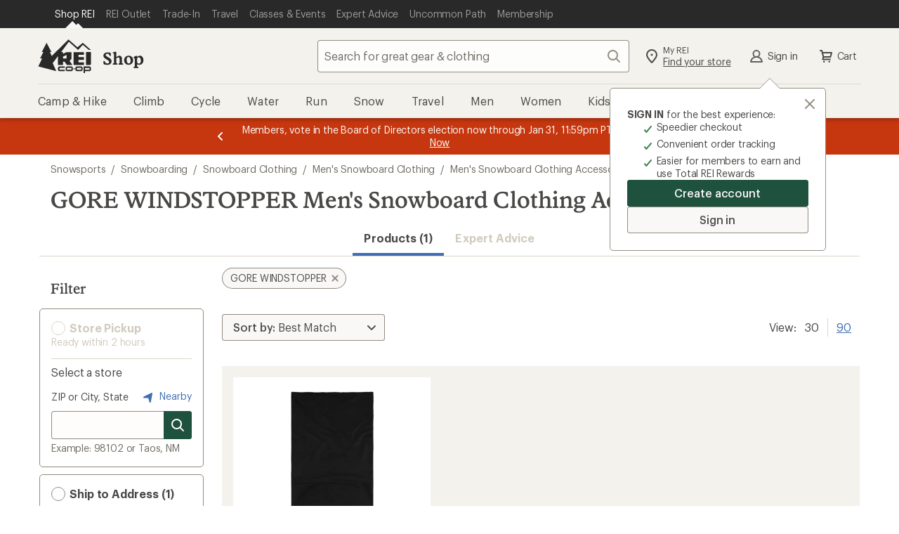

--- FILE ---
content_type: application/javascript
request_url: https://www.rei.com/uvFimSnwx23uX/_7NOp/3H1h36_bg/G1uNDfDQX84ttJ9VaQ/YxU3A31SAw/B0NFb2oy/eFkB
body_size: 160515
content:
(function(){if(typeof Array.prototype.entries!=='function'){Object.defineProperty(Array.prototype,'entries',{value:function(){var index=0;const array=this;return {next:function(){if(index<array.length){return {value:[index,array[index++]],done:false};}else{return {done:true};}},[Symbol.iterator]:function(){return this;}};},writable:true,configurable:true});}}());(function(){wj();VsB();VcB();var Zc=function(c7){return ~c7;};var Xs=function(OU){return +OU;};var ZD=function(jT,F6){return jT!==F6;};var q9=function(S3){var J3=1;var TP=[];var ws=VA["Math"]["sqrt"](S3);while(J3<=ws&&TP["length"]<6){if(S3%J3===0){if(S3/J3===J3){TP["push"](J3);}else{TP["push"](J3,S3/J3);}}J3=J3+1;}return TP;};var Vc=function(){return zs.apply(this,[sK,arguments]);};var VA;var n1=function(){IJ=(GL.sjs_se_global_subkey?GL.sjs_se_global_subkey.push(WU):GL.sjs_se_global_subkey=[WU])&&GL.sjs_se_global_subkey;};var z8=function(rC,Dc){return rC*Dc;};var Q9=function(cN){return !cN;};var qU=function(){return ["!rb}","L#X\x3f\x40\rY#DBEQUN","\x00)[\x40Y -\x40\\)","%Z=\x40z-\x00.","M2","","QN+Q1I_","\x00%BBDY1T])","Q!S\x07N!64ANBn7\tH\\8F2Q\x07B*","~","0CHU;\x00G\x40","BVN3Dl$F<H\x07X)","","0","DJ!","W\vC #X","7$EG","w#DEyNOfOS\x40U \vR\nF:\tNuA2#H\v\f`[tcTtA3\v~","NCH;\x40[)","oS3","`","(Q%L\rH)\x00/EE","z1I6\b#XtER%\x40_<Q7","","]6N","\\\vL6.CYDT","2Y_","h","\x40\x00H6\x00\x00)X\vYOrM])U7\\N_1/DL","1r%/^","/LYQQ7",">Q0n+\x07:OWJ","P=\tHAP",".CHX","\'\\","DS\'\rI\\8U!Q","HX79)\\Nt]&","4V^","UcT",")NR","M/H",">+1OITN;D]Q%DX%",")","X\x3f1DA","R\\8","L6\x00FDQH","pC6G\n_-4u^^K Q_)P","3\'F{\\]+\vS\x078Yz)d-0Oh_R<\vB[aq=D\fA!TF^W\x00\x07~G\x07Ym","[=H\v^7\x00#","\\)Z Ji%","\x072KH[p7\x00","+Q\'`Y!\x07/EE","C]-Z7V","^\"\n","7\x40\bL1\r\x00","{NZZ2Q\x07[!A)NNm/","U!:HB)[&Q\\l\'0O","}SR","c\rDC)Z:Pr!*_JDY","z1H7,\"_GU","k~\rum9\x07koS}7\t`m^0d\vJ :1hq}\roX\b_d4%6A-HT\n/MZl\tU4Qucqd=/bwN\t}$oS\"3No[~7\t`i/\x07VuT5\viq}X`nE1X\v00kzq~7\t`i/\x07VuT5\viq}X`nE1X\v00kzq~dEnm\rud/l\'!khgd\v*`lud-To$pkjzv6/lnC/b 5-FU[\'Ehu`7m$]&\fskf\b~/i]x\x00d/| 5q}=wXut/l4Crys_}\x00kc\rCr\vJ\"-uMoqw\x07/`mrfd/nRkoS}7\t`l.r\na/b 5(`gU[)ChA\t<B\v0<-kjzOY\rud/xUA\x07khRz\v]``uK$a!5\rsXT1oYsg\ni/ 1ojqh1n\rw\n\x07n=.%\x07kF~\be]yuf\fk&\b5/jq}oX\b_d$G!-4u}\x3f`n\ry/l#\"!gjzm/bN\x00\x00\x00}l\f>k\\r\n/k](ud\vJ\"&ooqt=/`DyR/z!5~|_x&Nn\rcdN/l/!gjzm/bv>\x00Kl\r+k\\qk7\t`laa/oW5\x07`U}/gA#uHk5OLq3lk\rv\t/l\"\x07gjvR=/`CwR*F >NX\b~/eD\ru}4J\t !kMih{k X\tH\nB%77KHH\\X/l_#uSwlUiXlZuI(n0-kjzz:Bnyub;EJK/`{/S5a\rlq 5|j\n/wU.s\x3fO4y/ 1ojqY/cA(D1H<[ R\x07hlzH\v9R\rl<d,\nQ-`ft[`k/ufd/jR&\x3fK|R(dn\rQd/F\n,:1n\x40q}\b:EgD1H\b}05~\tlg/`l)Z4a/b 5(Z~K`nvVVo <-kjzN\x00\x3flnyufR5\t{jqP6[X\tu\x40\x3fl\fk\\r\n/`\r{d/A\"!kmS\x40whVo <-kjz7/lnSN/l7%!gj~KX`n}B#lq 5~z\n/{\\cfK\nj#T5#{jqW:9yg\x3fud/i)*kjqx>KD\ruf\vb 5-B|m]``uI8n!5IcfF3*Jn6Cd/H7\r5\x07koZd=/`{_d$\\J%\x07kF\x40h7\t`h.sP4;b\x40q}\'wA\'CW\\ 5\x07k\\uP/`k*d9N/l\"\t{jqW:9n~\r\x07j\x3fl\r\"OLqy1&wU-p8dZ 5#YGq}*K{/uR>F >|E^3\t`n\rusX 5-B|[`n\rw`\\;l ij\n/kEed(C+ 5(lqK9DH\rw7I7i#.pkjzF\x07ln\nZ<d/A651k|U[-u\tpg4 >\txz}}\x00Nn\r_\'r/Z6!khgQ=*`md$~9\x07lE_}{c\rCr\vJ\"+{oq~\bX`nv\x00R#l!5\x07jq\v^dk\r|<d/,Ij}\'{hu^7r_A&&pkjV1wG(sc\fj.m>`~\rvfd/n\'9%koSz`0a\tF}1A\x07khTP\v*``u`_E &pkjzm:JnCN/l/-xDU[*xuNt*}05jq1_lk\rp0f[l\"\"soqx1,oX#\x07OYF &\bssbS7\t`h/YP4j};n{qm/FE/ufd/h62vKc_}9{\\.j\\!|\x0015kid/`DuvR/\x075\x07jqy9g-|<d,e\n({qqj,`n\t\x07O\rl\n=ukda}+G(s;/l\nuIqqj,`ndfd/n \r!d\\qBnyul\rjt|aRR>`~\rwfd/n \r-koS~4!pn\rZq\tX 5(dqK`n\rr\x40\x3fl.`zq}9Bxyuf\ruW5xEjd\x00(Ch\x40\tr[\'Q>s|lvRg[`8g:\x40+ 5\x07km|F1#Q~\ruMVq 5~\x40ex-tn\ru[l\"wgGq}(NG._d$U )\x07n\x40vi(keXp<{}. vxmm!\x40H\rud8W\nuHQ\x07W/kcSd$| 6$\x40q}>pJuI8z!\x07kjhfpn\rZ\vJ)-+lQjj=r{\'v\x07Hl 5\x00XAS^g/`lY<a/b 5-|i~K`n`7m$]&\fkzq~g/`l-\x07/b 6*dSQ>{tvd&F >/{AS}g/`h\x07\\zq1ojqik>n\rwH7i.%\x07kGzQeD\rug8^|#5\x07b\x40q}szc_d$_09\x07jq3^t\r{d/A91ojqY/`CxR/%\x07kGjp7\t`h.sP4;lHUK/`n-xml50-kjzk^D\rur=Z\t B\x3fjq}\b4oXd$f09\x07d\\RW/kdb+/l 7DvR=/`D4yR/z!5~EWx,{\ruQ<|\t 2(EjqP=`X\rc6B/n\f=kij\n/kfSd[l\"\"-\\\x40q}%s{\'vfd/n$kda}wlyuf8xW5\x07pXjkg\x00Eh+\x40\x3fl\n\x00O[~7\t`d;M\rF\n.|iTx9/[X\tuj\x3fl\nArk\\tW/kbp0d Z+R5\t{jstBAX\x00r[>1\x07k^a}{d/Fq\'A\x07khdR87tJuH_k0-kjzppn\r_f\tX 5-Rf~K]bE/ufd/d\'&2\x3fIfv0\x00u\ref Z\v\"A\x07khdR87qZuIZ0-kjzl\vpn\rX#T>X 5-d/`D4yR/\x07\v\x07jqu1)gV/o\fC15kh~K7-X`uN4D0-kjzj\x00NnY+I\f\x40 QAi}-sB\x00_d$L\t.%\x07kFz5\r{d,hu\tBq}xAhVo 2sjq+hk\r{d/A\"A\x07khcy]`k/R*F 1sszF\b;MZ(ykg/l\rR5\t{jrycEh$d E9skf\b~/d\rQd/\x40\n# m{jqQ,`X\bFfd/n\n,/kBe}/\x40{)Sd[l\"+{oqs/`Bwfd/j S3pl\t7\t`jYbMW/#!kcS\x00BAa0_o\x07jq{\x07]sV-cfKZ 5#{jqW,oX\b_d4y )>6HFVl\x3f`md/F-51kqt=/`D\n[R*F >y_}YC.Y7i/#A\x07khak:\rDX\rudo#.pkjz\f6\tlnyuf8xW5\x07pXjkg\x00Eh+\x40\x3fl\n2)d\\tW/km\x07<d,\x40\n-`iTx9/[X\tuq\rl\nukda}&cG/ZI=zqQ1ojqR<`n7B#lq 5|~|W/k(^8g[l\"+x{}-CBpjF >Kdy\x3f`n%N/l\v%#{jqQguuN_\\04`zq}6mD\ru\tzq\nuNq}>xwD\t(&R86KLq}/nIz\vJ\"#Moqt=/`x_d$c%9\x07\x00`V\"\x3f`nm>I/l+\rjq}6YX\b_d$c%,Mzqy/`ml<d/C 951i{","\\","=D]:]0\x409B6\n4iD^H3\x07OJ>",">\'#FN^U\'~f\bq\fw\vN+#X","mYP7<DN(Q!","\bH]\x3f\x40DH","(NNHs4","!XJ^H7\n","9)PB\\P3NeJ*U&I\r\r!\x07B^","\nDY%W6aY%","H=","YOdN3\rD","o[%A56ZGUHr>MZ+:K","6D","R=LN ","0*","99","6]H*)DX","LA!*\nHQH1N8\x406HY","\t ,|j|i","K\x40%Z","\\)\x40","+]NRX \x07WJ>k FD4+ _ES","U","r\x00k.","/DM","U \\\x00N\r4K__N","\x00NX","{","%Z#P","&K","M\fw","\t\x00","6o\x408`!D\rF","\fz\bU 0OYoY$MZ-\x406","NN\\H34","FA(1\'D__Q","M>[$V\v_","H7)DxDS FJ","/Z","\'F_{Y+","#","\f\x40i*OFUH ","\x40]+Q\'","~,-]JFYr\bN]lp:W\vN0","K\\)","6F^WU<*\x40[-","U!B","\fH","2En\\Y\x3f\vO[","3KmEP>8D]\x3f]<K"," Z_","7\"","G"," QD* S","3","C!\x00","0\t)]","\'*","BF8M","FC\"\b+oFQU>/EK>Q V","QZ&\vSc#W","\x07","","BC<U-%DD A(_FJ3TJl[5T4TOY]U!H\x40\"z2H\v","_Q^","L(","H=\"\"O","\'Q*V","S]>rJ Q=L\x40",">Q J[!;6^B_R!","g6Q","\rB*%^B_R","BI<HB)","[=HX7)\\N","","#^n\\Y\x3f\vO[\x3fv*qJ\n\x00#","\x07v","\'\x00\x00%Bg__","l=\x07O[)FS\vC0","]CUY>","L7Gn8\x40!","2XG{Y+","c\r\x00HH$\x40>DH",":F","Y6Qf!","\nH\"\b#zY_L7UV","!dJ]Y","%LD&\b/^RcH3D","YDH","Tlo=DD2T%EOUar","5q<Q7","S R~-\'FyU_7\x07WJ(","HI","+]NRX \x07WJ>r&K\rJ!","E[UN3","L","\"S\\)}=Q","(NNVU<\vE","U!/S]-M","$#!M","B*\n\x3fZYUO!","\\N^X=","U#U#D*OYCU=\x00","+Oq_R7","H)#","D\rF","1OX_Q;L","oc%\vCK>]%\x40r7/Z_oZ<"," U","VN3D\\","*VKE*_[dY9dgvVc{v4GgxA5_mQPp:|","o","L)#D_P;\tI[aG6KB6","v!o","2Y","\x07#^{BS&UV<QC","\x07.KYUXSN5v&C\bH6","nDSI\x3f\vO[","K;\nUG","<M","5OHBY&","=HJ\"\x402Q\x07B*[T6EYDN3\x07U","NM%X6","","Y[QR","ngR({iy\fkV|","!OM__\'","W!\x40Y!.,OHDi\x00\"","9","N+/On^]0DK",">\'Y_g]&\x07Sl#Z5L\x40","\x00%OGUN3H\x40\"","UB0\x00\x3fZN","\'\x40\x407","X:Vk12CD^O","_%\vO","d","D,","_XUN\tDA8p2Q","_>\x07DA8|6L\tE0","Vo","-A\'J\bD(\r","#KYdU\x3f\vNZ8"];};var Y3=function(bs,p9){var BN=VA["Math"]["round"](VA["Math"]["random"]()*(p9-bs)+bs);return BN;};var QN=function(){return ["\x6c\x65\x6e\x67\x74\x68","\x41\x72\x72\x61\x79","\x63\x6f\x6e\x73\x74\x72\x75\x63\x74\x6f\x72","\x6e\x75\x6d\x62\x65\x72"];};var w7=function(){return WN.apply(this,[Sv,arguments]);};var Og=function(){return zs.apply(this,[Lh,arguments]);};var cC=function pN(N6,Dm){'use strict';var cU=pN;switch(N6){case pK:{var B1=function(k3,M1){IJ.push(Um);if(Q9(fG)){for(var wG=cs;E7(wG,Y8);++wG){if(E7(wG,Gm)||PP(wG,D9)||PP(wG,Y7[xs])||PP(wG,j1)){gU[wG]=wC(Jg);}else{gU[wG]=fG[BJ()[jc(vm)](CC,W7)];fG+=VA[BJ()[jc(xs)](Nm,ND)][BJ()[jc(bG)].apply(null,[VD,FD])](wG);}}}var Ag=ZD(typeof ss()[U6(U1)],'undefined')?ss()[U6(xs)](O3,mJ):ss()[U6(s9)].call(null,p1,LT);for(var WP=cs;E7(WP,k3[BJ()[jc(vm)](CC,W7)]);WP++){var P6=k3[PP(typeof n3()[rU(Sg)],'undefined')?n3()[rU(k6)].apply(null,[tC,S1]):n3()[rU(W6)](z7,j8)](WP);var C6=NU(YD(M1,k6),Y7[q8]);M1*=GL[N7()[r7(V7)](Ws,bJ,Is)]();M1&=Y7[k6];M1+=Y7[QP];M1&=Y7[s9];var kP=gU[k3[PP(typeof XC()[M3(W6)],h9([],[][[]]))?XC()[M3(q8)].call(null,r6,F3,tm,Ws):XC()[M3(cs)](cs,zE,s9,xC)](WP)];if(PP(typeof P6[ss()[U6(m3)](ZT,Ws)],mC()[hg(cs)].apply(null,[EN,vG,t8,k6,TU]))){var H6=P6[ss()[U6(m3)].call(null,ZT,Ws)](cs);if(U8(H6,Gm)&&E7(H6,Y8)){kP=gU[H6];}}if(U8(kP,cs)){var gD=B8(C6,fG[ZD(typeof BJ()[jc(Sg)],h9([],[][[]]))?BJ()[jc(vm)](CC,W7):BJ()[jc(xm)](pb,YJ)]);kP+=gD;kP%=fG[ZD(typeof BJ()[jc(m3)],h9([],[][[]]))?BJ()[jc(vm)].apply(null,[CC,W7]):BJ()[jc(xm)](wm,XN)];P6=fG[kP];}Ag+=P6;}var bU;return IJ.pop(),bU=Ag,bU;};var T1=function(jC){var K6=[0x428a2f98,0x71374491,0xb5c0fbcf,0xe9b5dba5,0x3956c25b,0x59f111f1,0x923f82a4,0xab1c5ed5,0xd807aa98,0x12835b01,0x243185be,0x550c7dc3,0x72be5d74,0x80deb1fe,0x9bdc06a7,0xc19bf174,0xe49b69c1,0xefbe4786,0x0fc19dc6,0x240ca1cc,0x2de92c6f,0x4a7484aa,0x5cb0a9dc,0x76f988da,0x983e5152,0xa831c66d,0xb00327c8,0xbf597fc7,0xc6e00bf3,0xd5a79147,0x06ca6351,0x14292967,0x27b70a85,0x2e1b2138,0x4d2c6dfc,0x53380d13,0x650a7354,0x766a0abb,0x81c2c92e,0x92722c85,0xa2bfe8a1,0xa81a664b,0xc24b8b70,0xc76c51a3,0xd192e819,0xd6990624,0xf40e3585,0x106aa070,0x19a4c116,0x1e376c08,0x2748774c,0x34b0bcb5,0x391c0cb3,0x4ed8aa4a,0x5b9cca4f,0x682e6ff3,0x748f82ee,0x78a5636f,0x84c87814,0x8cc70208,0x90befffa,0xa4506ceb,0xbef9a3f7,0xc67178f2];var tg=0x6a09e667;var RC=0xbb67ae85;var XD=0x3c6ef372;var cm=0xa54ff53a;var KN=0x510e527f;var X1=0x9b05688c;var fC=0x1f83d9ab;var G6=0x5be0cd19;var BC=AJ(jC);var N9=BC["length"]*8;BC+=VA["String"]["fromCharCode"](0x80);var T3=BC["length"]/4+2;var vc=VA["Math"]["ceil"](T3/16);var vD=new (VA["Array"])(vc);for(var wD=0;wD<vc;wD++){vD[wD]=new (VA["Array"])(16);for(var Rb=0;Rb<16;Rb++){vD[wD][Rb]=BC["charCodeAt"](wD*64+Rb*4)<<24|BC["charCodeAt"](wD*64+Rb*4+1)<<16|BC["charCodeAt"](wD*64+Rb*4+2)<<8|BC["charCodeAt"](wD*64+Rb*4+3)<<0;}}var qs=N9/VA["Math"]["pow"](2,32);vD[vc-1][14]=VA["Math"]["floor"](qs);vD[vc-1][15]=N9;for(var c9=0;c9<vc;c9++){var XG=new (VA["Array"])(64);var xc=tg;var gG=RC;var LU=XD;var tU=cm;var Es=KN;var zm=X1;var c8=fC;var d8=G6;for(var Ks=0;Ks<64;Ks++){var jN=void 0,mm=void 0,r8=void 0,Lg=void 0,km=void 0,OJ=void 0;if(Ks<16)XG[Ks]=vD[c9][Ks];else{jN=v8(XG[Ks-15],7)^v8(XG[Ks-15],18)^XG[Ks-15]>>>3;mm=v8(XG[Ks-2],17)^v8(XG[Ks-2],19)^XG[Ks-2]>>>10;XG[Ks]=XG[Ks-16]+jN+XG[Ks-7]+mm;}mm=v8(Es,6)^v8(Es,11)^v8(Es,25);r8=Es&zm^~Es&c8;Lg=d8+mm+r8+K6[Ks]+XG[Ks];jN=v8(xc,2)^v8(xc,13)^v8(xc,22);km=xc&gG^xc&LU^gG&LU;OJ=jN+km;d8=c8;c8=zm;zm=Es;Es=tU+Lg>>>0;tU=LU;LU=gG;gG=xc;xc=Lg+OJ>>>0;}tg=tg+xc;RC=RC+gG;XD=XD+LU;cm=cm+tU;KN=KN+Es;X1=X1+zm;fC=fC+c8;G6=G6+d8;}return [tg>>24&0xff,tg>>16&0xff,tg>>8&0xff,tg&0xff,RC>>24&0xff,RC>>16&0xff,RC>>8&0xff,RC&0xff,XD>>24&0xff,XD>>16&0xff,XD>>8&0xff,XD&0xff,cm>>24&0xff,cm>>16&0xff,cm>>8&0xff,cm&0xff,KN>>24&0xff,KN>>16&0xff,KN>>8&0xff,KN&0xff,X1>>24&0xff,X1>>16&0xff,X1>>8&0xff,X1&0xff,fC>>24&0xff,fC>>16&0xff,fC>>8&0xff,fC&0xff,G6>>24&0xff,G6>>16&0xff,G6>>8&0xff,G6&0xff];};var ks=function(){var hT=CU();var VT=-1;if(hT["indexOf"]('Trident/7.0')>-1)VT=11;else if(hT["indexOf"]('Trident/6.0')>-1)VT=10;else if(hT["indexOf"]('Trident/5.0')>-1)VT=9;else VT=0;return VT>=9;};var P3=function(){var WD=Hm();var Bs=VA["Object"]["prototype"]["hasOwnProperty"].call(VA["Navigator"]["prototype"],'mediaDevices');var MU=VA["Object"]["prototype"]["hasOwnProperty"].call(VA["Navigator"]["prototype"],'serviceWorker');var QC=! !VA["window"]["browser"];var qC=typeof VA["ServiceWorker"]==='function';var S9=typeof VA["ServiceWorkerContainer"]==='function';var AN=typeof VA["frames"]["ServiceWorkerRegistration"]==='function';var wP=VA["window"]["location"]&&VA["window"]["location"]["protocol"]==='http:';var Pg=WD&&(!Bs||!MU||!qC||!QC||!S9||!AN)&&!wP;return Pg;};var Hm=function(){var fm=CU();var d9=/(iPhone|iPad).*AppleWebKit(?!.*(Version|CriOS))/i["test"](fm);var RJ=VA["navigator"]["platform"]==='MacIntel'&&VA["navigator"]["maxTouchPoints"]>1&&/(Safari)/["test"](fm)&&!VA["window"]["MSStream"]&&typeof VA["navigator"]["standalone"]!=='undefined';return d9||RJ;};var Vg=function(Nc){var xJ=VA["Math"]["floor"](VA["Math"]["random"]()*100000+10000);var rb=VA["String"](Nc*xJ);var MG=0;var xN=[];var cJ=rb["length"]>=18?true:false;while(xN["length"]<6){xN["push"](VA["parseInt"](rb["slice"](MG,MG+2),10));MG=cJ?MG+3:MG+2;}var V1=vg(xN);return [xJ,V1];};var Am=function(l9){if(l9===null||l9===undefined){return 0;}var As=function rs(UN){return l9["toLowerCase"]()["includes"](UN["toLowerCase"]());};var s7=0;(H7&&H7["fields"]||[])["some"](function(Ps){var hD=Ps["type"];var lJ=Ps["labels"];if(lJ["some"](As)){s7=Z8[hD];if(Ps["extensions"]&&Ps["extensions"]["labels"]&&Ps["extensions"]["labels"]["some"](function(B3){return l9["toLowerCase"]()["includes"](B3["toLowerCase"]());})){s7=Z8[Ps["extensions"]["type"]];}return true;}return false;});return s7;};var TN=function(EU){if(EU===undefined||EU==null){return false;}var hP=function Qc(GT){return EU["toLowerCase"]()===GT["toLowerCase"]();};return R6["some"](hP);};var Vm=function(T7){try{var NG=new (VA["Set"])(VA["Object"]["values"](Z8));return T7["split"](';')["some"](function(OP){var N8=OP["split"](',');var vJ=VA["Number"](N8[N8["length"]-1]);return NG["has"](vJ);});}catch(V8){return false;}};var x8=function(tG){var L8='';var b1=0;if(tG==null||VA["document"]["activeElement"]==null){return Q1(Ab,["elementFullId",L8,"elementIdType",b1]);}var EJ=['id','name','for','placeholder','aria-label','aria-labelledby'];EJ["forEach"](function(j7){if(!tG["hasAttribute"](j7)||L8!==''&&b1!==0){return;}var P9=tG["getAttribute"](j7);if(L8===''&&(P9!==null||P9!==undefined)){L8=P9;}if(b1===0){b1=Am(P9);}});return Q1(Ab,["elementFullId",L8,"elementIdType",b1]);};var hm=function(Zb){var ST;if(Zb==null){ST=VA["document"]["activeElement"];}else ST=Zb;if(VA["document"]["activeElement"]==null)return -1;var wJ=ST["getAttribute"]('name');if(wJ==null){var O6=ST["getAttribute"]('id');if(O6==null)return -1;else return cR(O6);}return cR(wJ);};var Cn=function(wq){var En=-1;var fF=[];if(! !wq&&typeof wq==='string'&&wq["length"]>0){var Un=wq["split"](';');if(Un["length"]>1&&Un[Un["length"]-1]===''){Un["pop"]();}En=VA["Math"]["floor"](VA["Math"]["random"]()*Un["length"]);var GF=Un[En]["split"](',');for(var A4 in GF){if(!VA["isNaN"](GF[A4])&&!VA["isNaN"](VA["parseInt"](GF[A4],10))){fF["push"](GF[A4]);}}}else{var Lp=VA["String"](Y3(1,5));var fk='1';var Hr=VA["String"](Y3(20,70));var O4=VA["String"](Y3(100,300));var Er=VA["String"](Y3(100,300));fF=[Lp,fk,Hr,O4,Er];}return [En,fF];};var f5=function(jn,Tq){var D4=typeof jn==='string'&&jn["length"]>0;var Q5=!VA["isNaN"](Tq)&&(VA["Number"](Tq)===-1||zI()<VA["Number"](Tq));if(!(D4&&Q5)){return false;}var Mw='^([a-fA-F0-9]{31,32})$';return jn["search"](Mw)!==-1;};var lX=function(Ol,Nn,x2){var Qg;do{Qg=kp(cf,[Ol,Nn]);}while(PP(B8(Qg,x2),cs));return Qg;};var r4=function(xR){var DF=Hm(xR);IJ.push(BH);var zl=VA[n3()[rU(QP)].apply(null,[Ir,kq])][N7()[r7(q8)].call(null,xn,mb,qX)][ss()[U6(TU)](b3,CI)].call(VA[ZD(typeof mC()[hg(mJ)],'undefined')?mC()[hg(Sg)](GH,I4,Yq,QP,pI):mC()[hg(zp)].call(null,rg,Sn,fM,Lr,Kk)][N7()[r7(q8)](Q9(cs),mb,qX)],ZD(typeof BJ()[jc(Oq)],'undefined')?BJ()[jc(vl)].call(null,W9,xs):BJ()[jc(xm)].call(null,Up,Bn));var Nz=VA[PP(typeof n3()[rU(hI)],h9('',[][[]]))?n3()[rU(k6)](Rg,sY):n3()[rU(QP)].call(null,Ir,kq)][N7()[r7(q8)](Q9(Q9(Jg)),mb,qX)][ss()[U6(TU)](b3,CI)].call(VA[mC()[hg(Sg)](GH,s9,Yq,QP,X2)][N7()[r7(q8)](Wz,mb,qX)],BJ()[jc(vG)](b5,M2));var KM=Q9(Q9(VA[ss()[U6(V2)](nm,qY)][N7()[r7(Gz)](V7,j3,Jw)]));var dY=PP(typeof VA[ss()[U6(n4)].apply(null,[UH,AX])],mC()[hg(cs)].call(null,EN,xz,Or,k6,TU));var gn=PP(typeof VA[ZD(typeof N7()[r7(m3)],'undefined')?N7()[r7(qM)].call(null,vm,ET,Pk):N7()[r7(Jg)](LY,Lw,SR)],PP(typeof mC()[hg(vm)],'undefined')?mC()[hg(zp)].apply(null,[XM,F3,tH,RM,Oq]):mC()[hg(cs)].apply(null,[EN,lY,Or,k6,vq]));var XY=PP(typeof VA[N7()[r7(n4)].apply(null,[Cp,pG,GY])][N7()[r7(zz)](Zw,cp,k6)],mC()[hg(cs)](EN,qY,Or,k6,q8));var fq=VA[ss()[U6(V2)].call(null,nm,qY)][ss()[U6(zz)].apply(null,[z6,mw])]&&PP(VA[ZD(typeof ss()[U6(Wq)],'undefined')?ss()[U6(V2)].apply(null,[nm,qY]):ss()[U6(s9)](bH,Yw)][ss()[U6(zz)](z6,mw)][mC()[hg(V7)].apply(null,[gl,Cz,cI,k6,xn])],PP(typeof n3()[rU(qM)],'undefined')?n3()[rU(k6)](HF,S5):n3()[rU(tp)](GC,lp));var kz=DF&&(Q9(zl)||Q9(Nz)||Q9(dY)||Q9(KM)||Q9(gn)||Q9(XY))&&Q9(fq);var RY;return IJ.pop(),RY=kz,RY;};var dM=function(PF){var kF;IJ.push(Uw);return kF=MX()[ss()[U6(Gl)](nM,Kk)](function Ll(O2){IJ.push(bp);while(Jg)switch(O2[BJ()[jc(xz)](Oc,sn)]=O2[N7()[r7(QY)].call(null,vq,HJ,nX)]){case cs:if(lw(N7()[r7(Pk)](Xn,Rs,JX),VA[PP(typeof n3()[rU(LY)],h9([],[][[]]))?n3()[rU(k6)].call(null,Xl,zM):n3()[rU(fY)](lD,m3)])){O2[N7()[r7(QY)](W6,HJ,nX)]=W6;break;}{var U5;return U5=O2[ss()[U6(QY)](fb,k6)](BJ()[jc(fr)](mN,RH),null),IJ.pop(),U5;}case W6:{var VR;return VR=O2[ss()[U6(QY)](fb,k6)](BJ()[jc(fr)].call(null,mN,RH),VA[n3()[rU(fY)](lD,m3)][PP(typeof N7()[r7(TU)],'undefined')?N7()[r7(Jg)](YX,DH,ng):N7()[r7(Pk)](Q9(Q9(Jg)),Rs,JX)][n3()[rU(Gl)](JU,hH)](PF)),IJ.pop(),VR;}case Y7[Sg]:case IF()[fw(sn)](AM,Q4,N4,vm,qw,wp):{var Fr;return Fr=O2[BJ()[jc(Xp)](p8,Wz)](),IJ.pop(),Fr;}}IJ.pop();},null,null,null,VA[n3()[rU(YX)](NF,zp)]),IJ.pop(),kF;};var s2=function(){if(Q9({})){}else if(Q9({})){}else if(Q9(Q9(XK))){return function Iw(XF){IJ.push(j1);var Bw=B8(XF[n3()[rU(bI)](QH,J2)],GL[tn()[Tw(TU)](s9,j1,Gz,nz)]());var S4=Bw;var JY=VA[N7()[r7(V2)](Wz,xq,Qz)](VA[BJ()[jc(xs)](TM,ND)][PP(typeof BJ()[jc(W6)],'undefined')?BJ()[jc(xm)](Wn,Rr):BJ()[jc(bG)](FD,FD)](fY),s9);for(var UY=Y7[V7];E7(UY,Y7[xm]);UY++){var mF=B8(VA[N7()[r7(V2)](tp,xq,Qz)](kn(Bw,VA[BJ()[jc(q8)](NX,Vp)][BJ()[jc(Gz)](LT,xM)](Y7[tk],UY)),s9),s9);var ZY=h9(mF,Jg);var DR=TF(mF);S4=DR(S4,ZY);}var xw;return xw=Vz(S4,JY)[BJ()[jc(LY)].apply(null,[lP,Q4])](),IJ.pop(),xw;};}else{}};var jr=function(){IJ.push(dr);try{var X5=IJ.length;var IM=Q9([]);var JR=m2();var Gq=Nr()[ss()[U6(vl)](z7,Ur)](new (VA[n3()[rU(Zw)].call(null,XN,Dk)])(N7()[r7(dR)](Gm,Jf,Xr),PP(typeof n3()[rU(q8)],h9([],[][[]]))?n3()[rU(k6)].apply(null,[Mz,Vr]):n3()[rU(kq)](pG,Ql)),XC()[M3(GR)](S2,N5,W6,lY));var Sw=m2();var nw=Vz(Sw,JR);var Bk;return Bk=Q1(Ab,[ZD(typeof tn()[Tw(TU)],h9(ss()[U6(xs)](pB,mJ),[][[]]))?tn()[Tw(U1)].call(null,k6,Wq,cs,Bz):tn()[Tw(vm)](Qr,Cz,ww,Ok),Gq,BJ()[jc(qM)].call(null,W9,I4),nw]),IJ.pop(),Bk;}catch(hr){IJ.splice(Vz(X5,Jg),Infinity,dr);var sz;return IJ.pop(),sz={},sz;}IJ.pop();};var Nr=function(){IJ.push(TI);var Zg=VA[PP(typeof n3()[rU(YX)],h9('',[][[]]))?n3()[rU(k6)](H5,CF):n3()[rU(dR)](Br,Gm)][ss()[U6(Pk)](Pz,Xn)]?VA[ZD(typeof n3()[rU(n4)],h9([],[][[]]))?n3()[rU(dR)](Br,Gm):n3()[rU(k6)](Kk,F4)][ss()[U6(Pk)](Pz,Xn)]:wC(Y7[W6]);var q4=VA[n3()[rU(dR)].apply(null,[Br,Gm])][BJ()[jc(zz)].apply(null,[d5,lp])]?VA[ZD(typeof n3()[rU(X2)],h9([],[][[]]))?n3()[rU(dR)].call(null,Br,Gm):n3()[rU(k6)].call(null,Kp,r6)][PP(typeof BJ()[jc(LY)],h9([],[][[]]))?BJ()[jc(xm)](On,mn):BJ()[jc(zz)](d5,lp)]:wC(Jg);var vY=VA[n3()[rU(fY)].apply(null,[sR,m3])][N7()[r7(hH)](Pq,OC,tH)]?VA[PP(typeof n3()[rU(mJ)],h9('',[][[]]))?n3()[rU(k6)].apply(null,[QF,Qr]):n3()[rU(fY)].apply(null,[sR,m3])][N7()[r7(hH)].call(null,sn,OC,tH)]:wC(Jg);var pX=VA[n3()[rU(fY)](sR,m3)][BJ()[jc(Pk)](Fn,W6)]?VA[n3()[rU(fY)](sR,m3)][BJ()[jc(Pk)](Fn,W6)]():wC(Jg);var hM=VA[n3()[rU(fY)].call(null,sR,m3)][N7()[r7(cF)].call(null,Q9(Q9(cs)),Mc,EH)]?VA[PP(typeof n3()[rU(lY)],'undefined')?n3()[rU(k6)].apply(null,[Cl,E5]):n3()[rU(fY)](sR,m3)][N7()[r7(cF)].apply(null,[tF,Mc,EH])]:wC(Jg);var Jk=wC(GL[ss()[U6(hH)].apply(null,[PL,qM])]());var BI=[ss()[U6(xs)](TH,mJ),Jk,BJ()[jc(hH)](v5,B5),kp(Yx,[]),kp(bb,[]),kp(jx,[]),kp(fj,[]),kp(Wj,[]),kp(Ef,[]),Zg,q4,vY,pX,hM];var WH;return WH=BI[PP(typeof N7()[r7(Cp)],h9([],[][[]]))?N7()[r7(Jg)](rp,cY,w2):N7()[r7(ND)].call(null,Q9(Q9(cs)),Xk,K4)](ZD(typeof N7()[r7(fr)],'undefined')?N7()[r7(mR)](Lw,lq,zp):N7()[r7(Jg)].apply(null,[rp,L2,Kp])),IJ.pop(),WH;};var cr=function(){IJ.push(hq);var gr;return gr=kp(cb,[VA[PP(typeof ss()[U6(s9)],h9([],[][[]]))?ss()[U6(s9)](BF,Rk):ss()[U6(V2)](IG,qY)]]),IJ.pop(),gr;};var Ew=function(){var vz=[C2,FI];IJ.push(Dr);var Rp=K2(fz);if(ZD(Rp,Q9([]))){try{var d4=IJ.length;var Lk=Q9({});var rl=VA[ss()[U6(Xn)].apply(null,[sC,sM])](Rp)[BJ()[jc(TU)](XE,L5)](n3()[rU(zn)].call(null,pB,Jw));if(U8(rl[BJ()[jc(vm)].call(null,AD,W7)],X2)){var hw=VA[N7()[r7(V2)](GR,K1,Qz)](rl[W6],s9);hw=VA[XC()[M3(V2)].apply(null,[UM,Im,zp,XI])](hw)?C2:hw;vz[cs]=hw;}}catch(Y4){IJ.splice(Vz(d4,Jg),Infinity,Dr);}}var nn;return IJ.pop(),nn=vz,nn;};var qk=function(){IJ.push(zH);var H4=[wC(Jg),wC(Jg)];var vr=K2(SF);if(ZD(vr,Q9(Q9(If)))){try{var bF=IJ.length;var tq=Q9(Q9(If));var tI=VA[ss()[U6(Xn)](T4,sM)](vr)[BJ()[jc(TU)].apply(null,[Ml,L5])](n3()[rU(zn)](pY,Jw));if(U8(tI[ZD(typeof BJ()[jc(YX)],h9('',[][[]]))?BJ()[jc(vm)].call(null,Sk,W7):BJ()[jc(xm)](M2,pq)],X2)){var r5=VA[N7()[r7(V2)](Q9(cs),A6,Qz)](tI[Y7[W6]],s9);var Hp=VA[N7()[r7(V2)].call(null,lY,A6,Qz)](tI[vm],s9);r5=VA[XC()[M3(V2)](UM,lr,zp,vq)](r5)?wC(Jg):r5;Hp=VA[XC()[M3(V2)].call(null,UM,lr,zp,wl)](Hp)?wC(Jg):Hp;H4=[Hp,r5];}}catch(Hw){IJ.splice(Vz(bF,Jg),Infinity,zH);}}var Kl;return IJ.pop(),Kl=H4,Kl;};var Uq=function(){IJ.push(dl);var nY=ss()[U6(xs)].apply(null,[M5,mJ]);var x4=K2(SF);if(x4){try{var jl=IJ.length;var qz=Q9(XK);var bM=VA[ZD(typeof ss()[U6(Zw)],h9([],[][[]]))?ss()[U6(Xn)].apply(null,[zF,sM]):ss()[U6(s9)](Vw,Z5)](x4)[BJ()[jc(TU)](CM,L5)](n3()[rU(zn)](sr,Jw));nY=bM[cs];}catch(z5){IJ.splice(Vz(jl,Jg),Infinity,dl);}}var Mk;return IJ.pop(),Mk=nY,Mk;};var qn=function(){IJ.push(t5);var Lq=K2(SF);if(Lq){try{var xI=IJ.length;var Jq=Q9(Q9(If));var EM=VA[ss()[U6(Xn)](s5,sM)](Lq)[BJ()[jc(TU)](sF,L5)](n3()[rU(zn)](zr,Jw));if(U8(EM[BJ()[jc(vm)](lz,W7)],k6)){var nr=VA[PP(typeof N7()[r7(vG)],h9('',[][[]]))?N7()[r7(Jg)].call(null,Q9(Jg),Al,Pw):N7()[r7(V2)].apply(null,[bG,tP,Qz])](EM[Y7[m3]],s9);var fR;return fR=VA[ZD(typeof XC()[M3(W6)],h9(ZD(typeof ss()[U6(QP)],h9([],[][[]]))?ss()[U6(xs)](KI,mJ):ss()[U6(s9)](ZX,gz),[][[]]))?XC()[M3(V2)](UM,np,zp,kq):XC()[M3(q8)].apply(null,[Qn,Jr,lI,QP])](nr)||PP(nr,wC(Y7[W6]))?wC(Jg):nr,IJ.pop(),fR;}}catch(PH){IJ.splice(Vz(xI,Jg),Infinity,t5);var tr;return IJ.pop(),tr=wC(Jg),tr;}}var EY;return IJ.pop(),EY=wC(Jg),EY;};var KX=function(){IJ.push(bq);var qp=K2(SF);if(qp){try{var KY=IJ.length;var U4=Q9({});var mH=VA[ss()[U6(Xn)].apply(null,[EC,sM])](qp)[BJ()[jc(TU)].call(null,jF,L5)](n3()[rU(zn)](kH,Jw));if(PP(mH[BJ()[jc(vm)].apply(null,[FL,W7])],k6)){var Ig;return IJ.pop(),Ig=mH[xs],Ig;}}catch(V5){IJ.splice(Vz(KY,Jg),Infinity,bq);var Aq;return IJ.pop(),Aq=null,Aq;}}var Lz;return IJ.pop(),Lz=null,Lz;};var Np=function(SI,CR){IJ.push(jX);for(var ZH=cs;E7(ZH,CR[BJ()[jc(vm)](nq,W7)]);ZH++){var Hl=CR[ZH];Hl[n3()[rU(V2)](Kr,xF)]=Hl[n3()[rU(V2)](Kr,xF)]||Q9({});Hl[PP(typeof mC()[hg(Jg)],'undefined')?mC()[hg(zp)].apply(null,[Sl,Q9(Q9({})),Dw,XI,Is]):mC()[hg(Jg)](Ql,Ws,Xk,GR,Pk)]=Q9(Q9(XK));if(lw(N7()[r7(mJ)](Q9(cs),TX,Pr),Hl))Hl[tn()[Tw(Jg)](k6,Kk,Ar,rz)]=Q9(If);VA[n3()[rU(QP)](p5,kq)][N7()[r7(sn)](X2,R7,LR)](SI,gM(Hl[PP(typeof N7()[r7(fr)],h9([],[][[]]))?N7()[r7(Jg)](EH,rM,bR):N7()[r7(pI)].call(null,Zw,E4,wl)]),Hl);}IJ.pop();};var rY=function(wF,OF,G5){IJ.push(dl);if(OF)Np(wF[PP(typeof N7()[r7(sn)],h9([],[][[]]))?N7()[r7(Jg)](Q9(Jg),z4,jX):N7()[r7(q8)](GR,Ww,qX)],OF);if(G5)Np(wF,G5);VA[n3()[rU(QP)].call(null,Ez,kq)][N7()[r7(sn)].call(null,fY,Ul,LR)](wF,PP(typeof N7()[r7(s9)],h9([],[][[]]))?N7()[r7(Jg)](Q9(cs),sp,NR):N7()[r7(q8)](Pq,Ww,qX),Q1(Ab,[tn()[Tw(Jg)](k6,Gm,Ar,Cw),Q9({})]));var bY;return IJ.pop(),bY=wF,bY;};var gM=function(vn){IJ.push(Bz);var UX=nH(vn,ZD(typeof BJ()[jc(XI)],'undefined')?BJ()[jc(tF)](Cg,sM):BJ()[jc(xm)].call(null,jw,S1));var DM;return DM=Eq(PP(typeof N7()[r7(V2)],h9('',[][[]]))?N7()[r7(Jg)](tp,VY,xl):N7()[r7(XI)](Sn,O9,mJ),hz(UX))?UX:VA[PP(typeof BJ()[jc(Oq)],h9('',[][[]]))?BJ()[jc(xm)](p4,zY):BJ()[jc(xs)](Iz,ND)](UX),IJ.pop(),DM;};var nH=function(R4,Hz){IJ.push(L4);if(SM(n3()[rU(GR)](An,Cp),hz(R4))||Q9(R4)){var PM;return IJ.pop(),PM=R4,PM;}var Pl=R4[VA[tn()[Tw(cs)](xs,vl,bI,dz)][IF()[fw(TU)].call(null,EH,rp,T5,V2,Tp,LY)]];if(ZD(wg(Y7[V7]),Pl)){var kg=Pl.call(R4,Hz||(ZD(typeof N7()[r7(QP)],'undefined')?N7()[r7(TU)](vq,WF,dR):N7()[r7(Jg)](Jg,L5,xn)));if(SM(n3()[rU(GR)].apply(null,[An,Cp]),hz(kg))){var OY;return IJ.pop(),OY=kg,OY;}throw new (VA[ZD(typeof ss()[U6(tF)],'undefined')?ss()[U6(U1)].apply(null,[rr,NI]):ss()[U6(s9)](Kr,Oz)])(BJ()[jc(BY)](DY,mI));}var HM;return HM=(PP(BJ()[jc(tF)].call(null,S7,sM),Hz)?VA[BJ()[jc(xs)](cM,ND)]:VA[P4()[Rn(W6)](xs,cs,Or,Pk)])(R4),IJ.pop(),HM;};var V4=function(xH){if(Q9(xH)){Tr=L5;qH=j5;YY=tk;Xz=m3;wY=m3;VM=m3;Dq=m3;sH=m3;kY=m3;}};var l5=function(){IJ.push(Sn);Gk=ss()[U6(xs)](D5,mJ);GM=Y7[V7];SY=cs;tl=Y7[V7];xk=ss()[U6(xs)](D5,mJ);nF=cs;pp=cs;zw=GL[n3()[rU(fr)](vp,EX)]();JI=ss()[U6(xs)].call(null,D5,mJ);RX=cs;gw=Y7[V7];Ak=cs;G2=cs;IJ.pop();Gp=cs;jY=cs;};var F2=function(){B4=cs;IJ.push(W6);Yp=ZD(typeof ss()[U6(wl)],h9('',[][[]]))?ss()[U6(xs)](Wn,mJ):ss()[U6(s9)].call(null,CH,Fg);Nk={};Z4=PP(typeof ss()[U6(Xn)],h9([],[][[]]))?ss()[U6(s9)](Vq,cs):ss()[U6(xs)].call(null,Wn,mJ);k2=cs;IJ.pop();p2=cs;};var vk=function(rn,wn,VH){IJ.push(gq);try{var wz=IJ.length;var YF=Q9(Q9(If));var PY=cs;var JM=Q9({});if(ZD(wn,Jg)&&U8(SY,YY)){if(Q9(Tn[BJ()[jc(vq)](cq,Sq)])){JM=Q9(Q9({}));Tn[BJ()[jc(vq)](cq,Sq)]=Q9(If);}var Vl;return Vl=Q1(Ab,[N7()[r7(Cz)](Fp,C4,CI),PY,BJ()[jc(Is)](Qr,g2),JM,ss()[U6(gq)].apply(null,[dn,s9]),GM]),IJ.pop(),Vl;}if(PP(wn,Jg)&&E7(GM,qH)||ZD(wn,Jg)&&E7(SY,YY)){var pk=rn?rn:VA[ss()[U6(V2)](Bz,qY)][ss()[U6(Ur)](R2,xM)];var sX=wC(Jg);var z2=wC(Y7[W6]);if(pk&&pk[n3()[rU(Pq)].apply(null,[hd,WX])]&&pk[n3()[rU(I4)](ER,tk)]){sX=VA[BJ()[jc(q8)].call(null,L5,Vp)][mC()[hg(Mr)].apply(null,[QI,Gl,lI,zp,xm])](pk[n3()[rU(Pq)](hd,WX)]);z2=VA[BJ()[jc(q8)](L5,Vp)][PP(typeof mC()[hg(hI)],h9(ss()[U6(xs)](gY,mJ),[][[]]))?mC()[hg(zp)](hR,zz,X4,qr,Pq):mC()[hg(Mr)](QI,Cp,lI,zp,Gl)](pk[PP(typeof n3()[rU(Pq)],h9([],[][[]]))?n3()[rU(k6)].apply(null,[JH,MM]):n3()[rU(I4)](ER,tk)]);}else if(pk&&pk[mC()[hg(Wq)](Vp,rp,MY,q8,Ur)]&&pk[mC()[hg(Gm)].call(null,HX,tk,MY,q8,qM)]){sX=VA[BJ()[jc(q8)](L5,Vp)][mC()[hg(Mr)].call(null,QI,EH,lI,zp,RH)](pk[mC()[hg(Wq)].call(null,Vp,Ur,MY,q8,fY)]);z2=VA[BJ()[jc(q8)].apply(null,[L5,Vp])][mC()[hg(Mr)](QI,cF,lI,zp,rp)](pk[PP(typeof mC()[hg(X2)],h9([],[][[]]))?mC()[hg(zp)](WY,bI,Jr,Zr,GR):mC()[hg(Gm)](HX,xC,MY,q8,L5)]);}var cn=pk[N7()[r7(qY)].call(null,xs,Y8,g2)];if(Eq(cn,null))cn=pk[N7()[r7(L5)](xs,Uk,pb)];var gk=hm(cn);PY=Vz(m2(),VH);var YM=ss()[U6(xs)](gY,mJ)[n3()[rU(bG)].call(null,Hk,BY)](G2,ss()[U6(rp)](sM,RF))[PP(typeof n3()[rU(vq)],h9([],[][[]]))?n3()[rU(k6)].call(null,dX,Yn):n3()[rU(bG)](Hk,BY)](wn,ss()[U6(rp)](sM,RF))[n3()[rU(bG)](Hk,BY)](PY,ss()[U6(rp)].apply(null,[sM,RF]))[n3()[rU(bG)](Hk,BY)](sX,ss()[U6(rp)].apply(null,[sM,RF]))[n3()[rU(bG)].call(null,Hk,BY)](z2);if(ZD(wn,Jg)){YM=ss()[U6(xs)](gY,mJ)[n3()[rU(bG)](Hk,BY)](YM,ss()[U6(rp)](sM,RF))[n3()[rU(bG)](Hk,BY)](gk);var Fz=SM(typeof pk[N7()[r7(xC)](Jg,II,Ik)],N7()[r7(tF)].call(null,Q9({}),wk,Dk))?pk[PP(typeof N7()[r7(tF)],h9([],[][[]]))?N7()[r7(Jg)](Q9(Q9([])),Sr,Lr):N7()[r7(xC)](Cz,II,Ik)]:pk[PP(typeof n3()[rU(D9)],h9([],[][[]]))?n3()[rU(k6)](bl,Aw):n3()[rU(Xn)](bg,kl)];if(SM(Fz,null)&&ZD(Fz,Jg))YM=ss()[U6(xs)](gY,mJ)[n3()[rU(bG)](Hk,BY)](YM,ss()[U6(rp)](sM,RF))[n3()[rU(bG)].call(null,Hk,BY)](Fz);}if(SM(typeof pk[n3()[rU(F3)](fI,xM)],N7()[r7(tF)](Q9(Q9(Jg)),wk,Dk))&&PP(pk[n3()[rU(F3)](fI,xM)],Q9(XK)))YM=ss()[U6(xs)].apply(null,[gY,mJ])[n3()[rU(bG)](Hk,BY)](YM,PP(typeof N7()[r7(Pq)],h9('',[][[]]))?N7()[r7(Jg)](Q9([]),RI,mp):N7()[r7(j1)](Fp,rw,X2));YM=ss()[U6(xs)](gY,mJ)[n3()[rU(bG)](Hk,BY)](YM,N7()[r7(mR)](Sq,ln,zp));tl=h9(h9(h9(h9(h9(tl,G2),wn),PY),sX),z2);Gk=h9(Gk,YM);}if(PP(wn,Jg))GM++;else SY++;G2++;var Mp;return Mp=Q1(Ab,[N7()[r7(Cz)].call(null,K4,C4,CI),PY,ZD(typeof BJ()[jc(Pq)],'undefined')?BJ()[jc(Is)].call(null,Qr,g2):BJ()[jc(xm)](zX,Nq),JM,ZD(typeof ss()[U6(RH)],h9([],[][[]]))?ss()[U6(gq)](dn,s9):ss()[U6(s9)].apply(null,[qw,dI]),GM]),IJ.pop(),Mp;}catch(Vn){IJ.splice(Vz(wz,Jg),Infinity,gq);}IJ.pop();};var Uz=function(pF,vw,mr){IJ.push(Yg);try{var jz=IJ.length;var vX=Q9(Q9(If));var ck=pF?pF:VA[ss()[U6(V2)](A3,qY)][ss()[U6(Ur)].apply(null,[cc,xM])];var l4=Y7[V7];var T2=wC(Jg);var w4=GL[ss()[U6(hH)].call(null,JJ,qM)]();var bw=Q9([]);if(U8(k2,Tr)){if(Q9(Tn[BJ()[jc(vq)](n9,Sq)])){bw=Q9(Q9(XK));Tn[BJ()[jc(vq)](n9,Sq)]=Q9(If);}var Zp;return Zp=Q1(Ab,[N7()[r7(Cz)](RH,Em,CI),l4,tn()[Tw(xm)](W6,Gm,hR,BX),T2,BJ()[jc(Is)](BR,g2),bw]),IJ.pop(),Zp;}if(E7(k2,Tr)&&ck&&ZD(ck[N7()[r7(EH)].apply(null,[cs,K7,Y8])],undefined)){T2=ck[N7()[r7(EH)].apply(null,[Q9(Jg),K7,Y8])];var cz=ck[ss()[U6(K4)](UI,F5)];var FY=ck[n3()[rU(Ws)](s8,xC)]?Y7[W6]:cs;var OX=ck[N7()[r7(Q4)](pz,xU,pn)]?Jg:cs;var c2=ck[ZD(typeof N7()[r7(U1)],h9([],[][[]]))?N7()[r7(Ql)](Sn,jD,OI):N7()[r7(Jg)](lF,Or,f4)]?Jg:cs;var n2=ck[N7()[r7(Kk)](ND,Sp,j5)]?Y7[W6]:cs;var k5=h9(h9(h9(z8(FY,k6),z8(OX,GL[XC()[M3(mJ)](m3,T4,vm,EH)]())),z8(c2,W6)),n2);l4=Vz(m2(),mr);var Wk=hm(null);var w5=cs;if(cz&&T2){if(ZD(cz,cs)&&ZD(T2,cs)&&ZD(cz,T2))T2=wC(Jg);else T2=ZD(T2,cs)?T2:cz;}if(PP(OX,Y7[V7])&&PP(c2,cs)&&PP(n2,cs)&&j4(T2,Gm)){if(PP(vw,vm)&&U8(T2,Gm)&&gI(T2,Pr))T2=wC(W6);else if(U8(T2,Ik)&&gI(T2,Zw))T2=wC(vm);else if(U8(T2,Jp)&&gI(T2,Y7[Ik]))T2=wC(X2);else T2=wC(W6);}if(ZD(Wk,ll)){hY=cs;ll=Wk;}else hY=h9(hY,Jg);var Jl=MI(T2);if(PP(Jl,cs)){var AR=ss()[U6(xs)](zU,mJ)[n3()[rU(bG)](M7,BY)](k2,ZD(typeof ss()[U6(zz)],h9([],[][[]]))?ss()[U6(rp)](kw,RF):ss()[U6(s9)](WI,AX))[n3()[rU(bG)].apply(null,[M7,BY])](vw,ss()[U6(rp)](kw,RF))[n3()[rU(bG)](M7,BY)](l4,ss()[U6(rp)](kw,RF))[n3()[rU(bG)].call(null,M7,BY)](T2,ss()[U6(rp)](kw,RF))[n3()[rU(bG)](M7,BY)](w5,ss()[U6(rp)](kw,RF))[PP(typeof n3()[rU(zp)],h9([],[][[]]))?n3()[rU(k6)](bk,k4):n3()[rU(bG)](M7,BY)](k5,ss()[U6(rp)].call(null,kw,RF))[n3()[rU(bG)](M7,BY)](Wk);if(ZD(typeof ck[n3()[rU(F3)](tX,xM)],N7()[r7(tF)].call(null,xm,l1,Dk))&&PP(ck[n3()[rU(F3)].apply(null,[tX,xM])],Q9([])))AR=ss()[U6(xs)](zU,mJ)[n3()[rU(bG)].apply(null,[M7,BY])](AR,ss()[U6(Fp)](zC,Hq));AR=ss()[U6(xs)](zU,mJ)[n3()[rU(bG)].apply(null,[M7,BY])](AR,N7()[r7(mR)](Q9(Q9({})),nI,zp));Z4=h9(Z4,AR);p2=h9(h9(h9(h9(h9(h9(p2,k2),vw),l4),T2),k5),Wk);}else w4=cs;}if(w4&&ck&&ck[N7()[r7(EH)].call(null,gq,K7,Y8)]){k2++;}var q2;return q2=Q1(Ab,[N7()[r7(Cz)](hH,Em,CI),l4,tn()[Tw(xm)].call(null,W6,lF,hR,BX),T2,BJ()[jc(Is)].apply(null,[BR,g2]),bw]),IJ.pop(),q2;}catch(Zk){IJ.splice(Vz(jz,Jg),Infinity,Yg);}IJ.pop();};var s4=function(qg,nk,Sz,ZF,v4){IJ.push(Kq);try{var jq=IJ.length;var wr=Q9(XK);var KR=Q9(XK);var j2=cs;var PR=ss()[U6(cs)].call(null,sq,LR);var kk=Sz;var AY=ZF;if(PP(nk,Y7[W6])&&E7(RX,VM)||ZD(nk,Y7[W6])&&E7(gw,Dq)){var Gn=qg?qg:VA[ss()[U6(V2)](O7,qY)][ss()[U6(Ur)].call(null,HN,xM)];var OH=wC(Jg),sI=wC(Jg);if(Gn&&Gn[n3()[rU(Pq)](nJ,WX)]&&Gn[n3()[rU(I4)].apply(null,[Ip,tk])]){OH=VA[BJ()[jc(q8)].call(null,rq,Vp)][mC()[hg(Mr)](QI,Q9(cs),cX,zp,D9)](Gn[n3()[rU(Pq)](nJ,WX)]);sI=VA[ZD(typeof BJ()[jc(B5)],'undefined')?BJ()[jc(q8)](rq,Vp):BJ()[jc(xm)](BY,pw)][mC()[hg(Mr)](QI,RH,cX,zp,QP)](Gn[n3()[rU(I4)](Ip,tk)]);}else if(Gn&&Gn[PP(typeof mC()[hg(tF)],h9(ss()[U6(xs)].call(null,Up,mJ),[][[]]))?mC()[hg(zp)](El,zn,FF,WY,Ik):mC()[hg(Wq)].apply(null,[Vp,Q4,cH,q8,tp])]&&Gn[ZD(typeof mC()[hg(GR)],'undefined')?mC()[hg(Gm)].call(null,HX,Lw,cH,q8,Zw):mC()[hg(zp)](OI,n4,lI,jI,n4)]){OH=VA[BJ()[jc(q8)](rq,Vp)][PP(typeof mC()[hg(tk)],'undefined')?mC()[hg(zp)].apply(null,[cM,lY,hl,Wl,Jg]):mC()[hg(Mr)](QI,AM,cX,zp,mR)](Gn[mC()[hg(Wq)](Vp,Jw,cH,q8,bI)]);sI=VA[BJ()[jc(q8)](rq,Vp)][mC()[hg(Mr)].apply(null,[QI,Oq,cX,zp,Is])](Gn[mC()[hg(Gm)](HX,vl,cH,q8,zp)]);}else if(Gn&&Gn[ZD(typeof mC()[hg(xm)],h9([],[][[]]))?mC()[hg(Ik)](Dp,xn,Fn,q8,xm):mC()[hg(zp)](ZM,Q9(Jg),cX,Qw,fY)]&&PP(cw(Gn[mC()[hg(Ik)](Dp,q8,Fn,q8,xm)]),n3()[rU(GR)](Aw,Cp))){if(j4(Gn[mC()[hg(Ik)].apply(null,[Dp,Q9(Q9({})),Fn,q8,n4])][BJ()[jc(vm)].apply(null,[fX,W7])],cs)){var fp=Gn[mC()[hg(Ik)].call(null,Dp,vG,Fn,q8,cF)][Y7[V7]];if(fp&&fp[n3()[rU(Pq)](nJ,WX)]&&fp[n3()[rU(I4)](Ip,tk)]){OH=VA[PP(typeof BJ()[jc(wp)],h9([],[][[]]))?BJ()[jc(xm)].apply(null,[Bq,Il]):BJ()[jc(q8)](rq,Vp)][mC()[hg(Mr)](QI,j1,cX,zp,Gm)](fp[n3()[rU(Pq)].apply(null,[nJ,WX])]);sI=VA[ZD(typeof BJ()[jc(zp)],h9('',[][[]]))?BJ()[jc(q8)].call(null,rq,Vp):BJ()[jc(xm)].apply(null,[EI,qX])][ZD(typeof mC()[hg(xn)],'undefined')?mC()[hg(Mr)].apply(null,[QI,n4,cX,zp,Jg]):mC()[hg(zp)].apply(null,[gH,s9,gp,jw,V7])](fp[PP(typeof n3()[rU(xs)],'undefined')?n3()[rU(k6)](jM,PX):n3()[rU(I4)].call(null,Ip,tk)]);}else if(fp&&fp[mC()[hg(Wq)].call(null,Vp,pI,cH,q8,Xp)]&&fp[mC()[hg(Gm)](HX,bG,cH,q8,Pk)]){OH=VA[ZD(typeof BJ()[jc(xm)],'undefined')?BJ()[jc(q8)].call(null,rq,Vp):BJ()[jc(xm)](xY,m4)][mC()[hg(Mr)](QI,fY,cX,zp,lF)](fp[PP(typeof mC()[hg(V2)],'undefined')?mC()[hg(zp)](IH,Q9({}),L2,fl,ND):mC()[hg(Wq)].apply(null,[Vp,Q9(Q9(cs)),cH,q8,Is])]);sI=VA[BJ()[jc(q8)](rq,Vp)][mC()[hg(Mr)].call(null,QI,lY,cX,zp,vq)](fp[PP(typeof mC()[hg(m3)],'undefined')?mC()[hg(zp)].call(null,qI,vm,VI,Rr,Xn):mC()[hg(Gm)](HX,mR,cH,q8,j1)]);}PR=ss()[U6(zp)](k4,q8);}else{KR=Q9(Q9({}));}}if(Q9(KR)){j2=Vz(m2(),v4);var kM=ss()[U6(xs)].call(null,Up,mJ)[n3()[rU(bG)](D3,BY)](jY,ZD(typeof ss()[U6(xz)],'undefined')?ss()[U6(rp)](BM,RF):ss()[U6(s9)].apply(null,[dF,HH]))[PP(typeof n3()[rU(tF)],h9([],[][[]]))?n3()[rU(k6)].apply(null,[qq,A5]):n3()[rU(bG)].call(null,D3,BY)](nk,PP(typeof ss()[U6(lp)],'undefined')?ss()[U6(s9)](hF,MF):ss()[U6(rp)](BM,RF))[n3()[rU(bG)].call(null,D3,BY)](j2,ZD(typeof ss()[U6(xm)],'undefined')?ss()[U6(rp)](BM,RF):ss()[U6(s9)](KI,Vw))[n3()[rU(bG)].apply(null,[D3,BY])](OH,ss()[U6(rp)].apply(null,[BM,RF]))[n3()[rU(bG)](D3,BY)](sI,ss()[U6(rp)](BM,RF))[n3()[rU(bG)].apply(null,[D3,BY])](PR);if(SM(typeof Gn[n3()[rU(F3)](FX,xM)],N7()[r7(tF)](rp,LD,Dk))&&PP(Gn[ZD(typeof n3()[rU(Ap)],h9('',[][[]]))?n3()[rU(F3)](FX,xM):n3()[rU(k6)](JX,tX)],Q9(XK)))kM=ss()[U6(xs)](Up,mJ)[n3()[rU(bG)].apply(null,[D3,BY])](kM,ss()[U6(Fp)](Ul,Hq));JI=ss()[U6(xs)].call(null,Up,mJ)[ZD(typeof n3()[rU(pI)],'undefined')?n3()[rU(bG)](D3,BY):n3()[rU(k6)].call(null,v5,ml)](h9(JI,kM),N7()[r7(mR)](Q9(Q9([])),YI,zp));Ak=h9(h9(h9(h9(h9(Ak,jY),nk),j2),OH),sI);if(PP(nk,Jg))RX++;else gw++;jY++;kk=cs;AY=cs;}}var mX;return mX=Q1(Ab,[N7()[r7(Cz)](Q9(Jg),HH,CI),j2,ZD(typeof BJ()[jc(Ur)],'undefined')?BJ()[jc(mM)](tw,BY):BJ()[jc(xm)].call(null,I2,NY),kk,BJ()[jc(pI)].apply(null,[DU,Pq]),AY,BJ()[jc(Lw)].apply(null,[Mg,mq]),KR]),IJ.pop(),mX;}catch(CY){IJ.splice(Vz(jq,Jg),Infinity,Kq);}IJ.pop();};var Jz=function(VF,Bp,Fq){IJ.push(MH);try{var Q2=IJ.length;var hk=Q9(XK);var lk=cs;var HY=Q9([]);if(PP(Bp,Y7[W6])&&E7(nF,Xz)||ZD(Bp,Jg)&&E7(pp,wY)){var Rz=VF?VF:VA[ZD(typeof ss()[U6(mJ)],'undefined')?ss()[U6(V2)](Z2,qY):ss()[U6(s9)](Sg,gY)][ss()[U6(Ur)].apply(null,[gz,xM])];if(Rz&&ZD(Rz[ss()[U6(BY)](sw,lI)],ss()[U6(vq)].apply(null,[Y2,Gr]))){HY=Q9(Q9(XK));var QM=wC(Jg);var Iq=wC(Jg);if(Rz&&Rz[n3()[rU(Pq)](lP,WX)]&&Rz[n3()[rU(I4)].apply(null,[n5,tk])]){QM=VA[BJ()[jc(q8)].call(null,Dz,Vp)][mC()[hg(Mr)](QI,tF,p1,zp,fY)](Rz[n3()[rU(Pq)].apply(null,[lP,WX])]);Iq=VA[BJ()[jc(q8)].apply(null,[Dz,Vp])][mC()[hg(Mr)].call(null,QI,Wz,p1,zp,Pk)](Rz[n3()[rU(I4)].apply(null,[n5,tk])]);}else if(Rz&&Rz[mC()[hg(Wq)].call(null,Vp,Lw,bH,q8,Lw)]&&Rz[mC()[hg(Gm)](HX,Oq,bH,q8,EH)]){QM=VA[BJ()[jc(q8)].call(null,Dz,Vp)][mC()[hg(Mr)](QI,Q9(Q9(Jg)),p1,zp,Cz)](Rz[mC()[hg(Wq)].call(null,Vp,lp,bH,q8,Xn)]);Iq=VA[ZD(typeof BJ()[jc(B5)],h9([],[][[]]))?BJ()[jc(q8)](Dz,Vp):BJ()[jc(xm)].call(null,vH,Cq)][mC()[hg(Mr)](QI,V7,p1,zp,xC)](Rz[mC()[hg(Gm)].apply(null,[HX,Wz,bH,q8,xn])]);}lk=Vz(m2(),Fq);var lH=ss()[U6(xs)](BF,mJ)[ZD(typeof n3()[rU(xz)],h9('',[][[]]))?n3()[rU(bG)](NH,BY):n3()[rU(k6)].apply(null,[mJ,dF])](Gp,PP(typeof ss()[U6(xn)],'undefined')?ss()[U6(s9)].apply(null,[zq,Ow]):ss()[U6(rp)](CI,RF))[n3()[rU(bG)](NH,BY)](Bp,ss()[U6(rp)].apply(null,[CI,RF]))[n3()[rU(bG)](NH,BY)](lk,ZD(typeof ss()[U6(Fp)],'undefined')?ss()[U6(rp)].apply(null,[CI,RF]):ss()[U6(s9)](b4,Ul))[n3()[rU(bG)](NH,BY)](QM,ss()[U6(rp)].apply(null,[CI,RF]))[n3()[rU(bG)](NH,BY)](Iq);if(ZD(typeof Rz[n3()[rU(F3)].apply(null,[kI,xM])],N7()[r7(tF)](lp,IH,Dk))&&PP(Rz[ZD(typeof n3()[rU(xs)],'undefined')?n3()[rU(F3)](kI,xM):n3()[rU(k6)].call(null,Ir,rk)],Q9({})))lH=ss()[U6(xs)].call(null,BF,mJ)[n3()[rU(bG)](NH,BY)](lH,ss()[U6(Fp)](wI,Hq));zw=h9(h9(h9(h9(h9(zw,Gp),Bp),lk),QM),Iq);xk=ss()[U6(xs)](BF,mJ)[n3()[rU(bG)].apply(null,[NH,BY])](h9(xk,lH),N7()[r7(mR)].apply(null,[pz,gF,zp]));if(PP(Bp,Jg))nF++;else pp++;}}if(PP(Bp,Jg))nF++;else pp++;Gp++;var Tz;return Tz=Q1(Ab,[N7()[r7(Cz)](Q9(Q9(cs)),pY,CI),lk,N7()[r7(Jw)](q8,LI,FD),HY]),IJ.pop(),Tz;}catch(jp){IJ.splice(Vz(Q2,Jg),Infinity,MH);}IJ.pop();};var Pp=function(Y5,xr,Kw){IJ.push(zk);try{var hX=IJ.length;var Pn=Q9([]);var Qk=cs;var br=Q9(Q9(If));if(U8(B4,sH)){if(Q9(Tn[BJ()[jc(vq)](fH,Sq)])){br=Q9(Q9([]));Tn[BJ()[jc(vq)](fH,Sq)]=Q9(If);}var DI;return DI=Q1(Ab,[N7()[r7(Cz)](QY,jF,CI),Qk,ZD(typeof BJ()[jc(X2)],h9('',[][[]]))?BJ()[jc(Is)].apply(null,[Gw,g2]):BJ()[jc(xm)](Gr,L4),br]),IJ.pop(),DI;}var YH=Y5?Y5:VA[ss()[U6(V2)](wN,qY)][ss()[U6(Ur)](nl,xM)];var Jn=YH[N7()[r7(qY)].apply(null,[Q9({}),bn,g2])];if(Eq(Jn,null))Jn=YH[N7()[r7(L5)].call(null,hI,EF,pb)];var HI=TN(Jn[tn()[Tw(s9)](X2,pI,Y8,Ln)]);var WM=ZD(Wr[N7()[r7(AM)].call(null,xm,r2,Sq)](Y5&&Y5[PP(typeof tn()[Tw(X2)],h9([],[][[]]))?tn()[Tw(vm)].apply(null,[g5,wp,tY,pb]):tn()[Tw(s9)](X2,EH,Y8,Ln)]),wC(Jg));if(Q9(HI)&&Q9(WM)){var f2;return f2=Q1(Ab,[N7()[r7(Cz)].apply(null,[Q9(Q9({})),jF,CI]),Qk,BJ()[jc(Is)].apply(null,[Gw,g2]),br]),IJ.pop(),f2;}var kX=hm(Jn);var g4=ss()[U6(xs)](sF,mJ);var J4=ss()[U6(xs)].call(null,sF,mJ);var Xw=ss()[U6(xs)].apply(null,[sF,mJ]);var B2=ss()[U6(xs)].call(null,sF,mJ);if(PP(xr,zp)){g4=YH[ss()[U6(Is)](sR,hI)];J4=YH[ss()[U6(mM)].apply(null,[GD,pH])];Xw=YH[N7()[r7(lF)](Q9(cs),G4,Ql)];B2=YH[n3()[rU(RH)].apply(null,[P5,Is])];}Qk=Vz(m2(),Kw);var Dl=ss()[U6(xs)].call(null,sF,mJ)[n3()[rU(bG)].apply(null,[xl,BY])](B4,ss()[U6(rp)](bl,RF))[n3()[rU(bG)].apply(null,[xl,BY])](xr,ZD(typeof ss()[U6(EH)],'undefined')?ss()[U6(rp)].call(null,bl,RF):ss()[U6(s9)](wX,W5))[n3()[rU(bG)].call(null,xl,BY)](g4,ss()[U6(rp)].call(null,bl,RF))[n3()[rU(bG)].apply(null,[xl,BY])](J4,PP(typeof ss()[U6(Mr)],'undefined')?ss()[U6(s9)](Fk,Rk):ss()[U6(rp)](bl,RF))[n3()[rU(bG)](xl,BY)](Xw,ss()[U6(rp)](bl,RF))[n3()[rU(bG)].apply(null,[xl,BY])](B2,ss()[U6(rp)].call(null,bl,RF))[n3()[rU(bG)](xl,BY)](Qk,ss()[U6(rp)].call(null,bl,RF))[n3()[rU(bG)].apply(null,[xl,BY])](kX);Yp=ss()[U6(xs)](sF,mJ)[n3()[rU(bG)](xl,BY)](h9(Yp,Dl),N7()[r7(mR)](QP,N2,zp));B4++;var LH;return LH=Q1(Ab,[N7()[r7(Cz)].apply(null,[B5,jF,CI]),Qk,PP(typeof BJ()[jc(zn)],'undefined')?BJ()[jc(xm)](Qp,H2):BJ()[jc(Is)].apply(null,[Gw,g2]),br]),IJ.pop(),LH;}catch(c4){IJ.splice(Vz(hX,Jg),Infinity,zk);}IJ.pop();};var rF=function(UF,Ep){IJ.push(wH);try{var Zq=IJ.length;var tM=Q9({});var O5=cs;var AI=Q9(XK);if(U8(VA[n3()[rU(QP)](wM,kq)][N7()[r7(Gl)].apply(null,[V7,SJ,Yl])](Nk)[BJ()[jc(vm)](FP,W7)],kY)){var Tl;return Tl=Q1(Ab,[N7()[r7(Cz)].apply(null,[Kk,Jf,CI]),O5,BJ()[jc(Is)](DX,g2),AI]),IJ.pop(),Tl;}var TY=UF?UF:VA[PP(typeof ss()[U6(V7)],h9('',[][[]]))?ss()[U6(s9)](F3,pn):ss()[U6(V2)](U7,qY)][ss()[U6(Ur)](LN,xM)];var Ck=TY[N7()[r7(qY)].apply(null,[cF,wX,g2])];if(Eq(Ck,null))Ck=TY[N7()[r7(L5)](qY,hG,pb)];if(Ck[N7()[r7(j5)](Q9(Q9(Jg)),A8,AF)]&&ZD(Ck[N7()[r7(j5)](GR,A8,AF)][N7()[r7(tR)](Kk,nU,W6)](),n3()[rU(gq)].call(null,fT,Gl))){var Nw;return Nw=Q1(Ab,[PP(typeof N7()[r7(xz)],h9([],[][[]]))?N7()[r7(Jg)](QY,ER,KF):N7()[r7(Cz)].call(null,Pq,Jf,CI),O5,ZD(typeof BJ()[jc(lp)],'undefined')?BJ()[jc(Is)].apply(null,[DX,g2]):BJ()[jc(xm)](Nl,m5),AI]),IJ.pop(),Nw;}var Cr=x8(Ck);var SH=Cr[PP(typeof BJ()[jc(X2)],'undefined')?BJ()[jc(xm)].call(null,Vk,Rg):BJ()[jc(Cz)](R9,Zl)];var pr=Cr[n3()[rU(Ur)](l2,W5)];var C5=hm(Ck);var FM=cs;var ql=cs;var K5=cs;var Tk=Y7[V7];if(ZD(pr,Y7[FH])&&ZD(pr,Y7[Sn])){FM=PP(Ck[PP(typeof N7()[r7(mJ)],h9('',[][[]]))?N7()[r7(Jg)](cs,Ul,HH):N7()[r7(mJ)].call(null,Q9(cs),Vw,Pr)],undefined)?GL[n3()[rU(fr)](HC,EX)]():Ck[N7()[r7(mJ)](vm,Vw,Pr)][BJ()[jc(vm)].apply(null,[FP,W7])];ql=lM(Ck[N7()[r7(mJ)](AM,Vw,Pr)]);K5=OR(Ck[N7()[r7(mJ)](Jw,Vw,Pr)]);Tk=Xq(Ck[N7()[r7(mJ)].apply(null,[X2,Vw,Pr])]);}if(pr){if(Q9(bX[pr])){bX[pr]=SH;}else if(ZD(bX[pr],SH)){pr=Z8[n3()[rU(Mr)].apply(null,[R7,nX])];}}O5=Vz(m2(),Ep);if(Ck[N7()[r7(mJ)].call(null,Q9([]),Vw,Pr)]&&Ck[N7()[r7(mJ)](cF,Vw,Pr)][PP(typeof BJ()[jc(xz)],'undefined')?BJ()[jc(xm)].apply(null,[Fp,Xg]):BJ()[jc(vm)].call(null,FP,W7)]){Nk[SH]=Q1(Ab,[BJ()[jc(qY)](S7,X2),C5,PP(typeof BJ()[jc(WR)],'undefined')?BJ()[jc(xm)].apply(null,[Qz,gX]):BJ()[jc(L5)](XN,nX),SH,PP(typeof n3()[rU(pz)],'undefined')?n3()[rU(k6)].apply(null,[XH,GX]):n3()[rU(K4)].apply(null,[On,fI]),FM,ZD(typeof mC()[hg(V2)],h9(ss()[U6(xs)].apply(null,[Yt,mJ]),[][[]]))?mC()[hg(Sn)](dk,W6,H5,mJ,LY):mC()[hg(zp)].call(null,Y8,wl,Yk,jR,j1),ql,n3()[rU(Fp)].apply(null,[Hs,W7]),K5,n3()[rU(BY)](vC,qY),Tk,ZD(typeof N7()[r7(GR)],'undefined')?N7()[r7(Cz)].apply(null,[Xn,Jf,CI]):N7()[r7(Jg)].call(null,Jw,HH,wI),O5,XC()[M3(TU)](E2,CX,tF,dR),pr]);}else{delete Nk[SH];}var c5;return c5=Q1(Ab,[ZD(typeof N7()[r7(q8)],h9([],[][[]]))?N7()[r7(Cz)].apply(null,[Is,Jf,CI]):N7()[r7(Jg)](k6,mk,W2),O5,BJ()[jc(Is)](DX,g2),AI]),IJ.pop(),c5;}catch(Fl){IJ.splice(Vz(Zq,Jg),Infinity,wH);}IJ.pop();};var Rw=function(){return [p2,tl,Ak,zw];};var cl=function(){return [k2,G2,jY,Gp];};var Rq=function(){IJ.push(G4);var OM=VA[PP(typeof n3()[rU(qY)],h9('',[][[]]))?n3()[rU(k6)].apply(null,[Kz,VI]):n3()[rU(QP)].apply(null,[Hn,kq])][M4()[Op(V2)](Yz,k6,QY,xs,Hq)](Nk)[ZD(typeof IF()[fw(vm)],h9(PP(typeof ss()[U6(W6)],h9([],[][[]]))?ss()[U6(s9)](rz,cI):ss()[U6(xs)].call(null,mz,mJ),[][[]]))?IF()[fw(U1)].apply(null,[Wz,xm,sY,xs,XM,cs]):IF()[fw(QP)](lp,lp,dq,Mn,mw,Mr)](function(dH,U2){return kp.apply(this,[Mx,arguments]);},PP(typeof ss()[U6(RH)],h9('',[][[]]))?ss()[U6(s9)].call(null,vF,Ek):ss()[U6(xs)].call(null,mz,mJ));var JF;return IJ.pop(),JF=[Z4,Gk,JI,xk,Yp,OM],JF;};var MI=function(vM){IJ.push(sr);var dw=VA[PP(typeof BJ()[jc(zp)],h9('',[][[]]))?BJ()[jc(xm)](fY,vR):BJ()[jc(QP)](Yt,vI)][n3()[rU(vq)].apply(null,[rI,K4])];if(Eq(VA[BJ()[jc(QP)].call(null,Yt,vI)][n3()[rU(vq)].call(null,rI,K4)],null)){var Zz;return IJ.pop(),Zz=cs,Zz;}var sl=dw[n3()[rU(Is)].call(null,Z7,gF)](tn()[Tw(s9)].call(null,X2,n4,Y8,LM));var x5=Eq(sl,null)?wC(Jg):rH(sl);if(PP(x5,Jg)&&j4(hY,GR)&&PP(vM,wC(W6))){var D2;return IJ.pop(),D2=Jg,D2;}else{var Qq;return IJ.pop(),Qq=cs,Qq;}IJ.pop();};var Zn=function(NM){var jk=Q9(XK);var GI=C2;var W4=FI;IJ.push(qX);var Mq=cs;var In=Jg;var xX=kp(QS,[]);var Fw=Q9(XK);var qF=K2(fz);if(NM||qF){var A2;return A2=Q1(Ab,[N7()[r7(Gl)](Q9({}),fs,Yl),Ew(),M4()[Op(Jg)](rX,lY,Oq,Jg,J5),qF||xX,M4()[Op(tF)].apply(null,[q5,fY,U1,FH,mq]),jk,n3()[rU(mM)](Az,qw),Fw]),IJ.pop(),A2;}if(kp(wS,[])){var KH=VA[ss()[U6(V2)].call(null,wL,qY)][M4()[Op(FH)](pM,mJ,Jg,GR,Kn)][M4()[Op(mJ)](mY,TU,ND,q8,pn)](h9(bz,Yr));var P2=VA[ss()[U6(V2)].apply(null,[wL,qY])][M4()[Op(FH)].apply(null,[pM,lF,zn,GR,Kn])][M4()[Op(mJ)](mY,Sg,n4,q8,pn)](h9(bz,I5));var QX=VA[ss()[U6(V2)](wL,qY)][M4()[Op(FH)](pM,cs,Q9(Q9({})),GR,Kn)][M4()[Op(mJ)].call(null,mY,Ql,Q9({}),q8,pn)](h9(bz,ZI));if(Q9(KH)&&Q9(P2)&&Q9(QX)){Fw=Q9(Q9({}));var hp;return hp=Q1(Ab,[PP(typeof N7()[r7(xz)],'undefined')?N7()[r7(Jg)](Q9(Jg),Wp,Az):N7()[r7(Gl)](Ql,fs,Yl),[GI,W4],ZD(typeof M4()[Op(V7)],'undefined')?M4()[Op(Jg)](rX,Wz,QP,Jg,J5):M4()[Op(bG)](LF,YX,Kk,Dn,dX),xX,M4()[Op(tF)](q5,Kk,Q9([]),FH,mq),jk,n3()[rU(mM)].call(null,Az,qw),Fw]),IJ.pop(),hp;}else{if(KH&&ZD(KH[N7()[r7(AM)](zp,gY,Sq)](n3()[rU(zn)](dk,Jw)),wC(Y7[W6]))&&Q9(VA[ZD(typeof XC()[M3(Mr)],h9(ss()[U6(xs)].apply(null,[IX,mJ]),[][[]]))?XC()[M3(V2)](UM,q5,zp,Ql):XC()[M3(q8)].call(null,LI,R5,SX,rp)](VA[N7()[r7(V2)].apply(null,[I4,UT,Qz])](KH[ZD(typeof BJ()[jc(wl)],h9([],[][[]]))?BJ()[jc(TU)].call(null,LX,L5):BJ()[jc(xm)](hn,jH)](n3()[rU(zn)].apply(null,[dk,Jw]))[cs],Y7[tk])))&&Q9(VA[XC()[M3(V2)](UM,q5,zp,vl)](VA[N7()[r7(V2)](Q9({}),UT,Qz)](KH[BJ()[jc(TU)](LX,L5)](n3()[rU(zn)](dk,Jw))[Jg],Y7[tk])))){Mq=VA[N7()[r7(V2)].apply(null,[zp,UT,Qz])](KH[BJ()[jc(TU)].apply(null,[LX,L5])](n3()[rU(zn)](dk,Jw))[cs],GL[ss()[U6(pI)].call(null,pY,gF)]());In=VA[N7()[r7(V2)].apply(null,[L5,UT,Qz])](KH[BJ()[jc(TU)](LX,L5)](PP(typeof n3()[rU(s9)],h9('',[][[]]))?n3()[rU(k6)](pg,Bl):n3()[rU(zn)].call(null,dk,Jw))[Y7[W6]],s9);}else{jk=Q9(Q9([]));}if(P2&&ZD(P2[N7()[r7(AM)](Q9(Jg),gY,Sq)](n3()[rU(zn)].apply(null,[dk,Jw])),wC(Jg))&&Q9(VA[XC()[M3(V2)](UM,q5,zp,lY)](VA[N7()[r7(V2)].call(null,Q9([]),UT,Qz)](P2[BJ()[jc(TU)](LX,L5)](n3()[rU(zn)].call(null,dk,Jw))[cs],s9)))&&Q9(VA[XC()[M3(V2)].apply(null,[UM,q5,zp,pz])](VA[N7()[r7(V2)].apply(null,[Ap,UT,Qz])](P2[BJ()[jc(TU)].call(null,LX,L5)](n3()[rU(zn)](dk,Jw))[Jg],s9)))){GI=VA[N7()[r7(V2)].call(null,cs,UT,Qz)](P2[BJ()[jc(TU)](LX,L5)](n3()[rU(zn)](dk,Jw))[cs],s9);}else{jk=Q9(Q9({}));}if(QX&&PP(typeof QX,BJ()[jc(tF)](dp,sM))){xX=QX;}else{jk=Q9(Q9({}));xX=QX||xX;}}}else{Mq=Rl;In=t4;GI=IY;W4=XX;xX=kr;}if(Q9(jk)){if(j4(m2(),z8(Mq,Y7[fr]))){Fw=Q9(Q9([]));var VX;return VX=Q1(Ab,[N7()[r7(Gl)](Gl,fs,Yl),[C2,FI],M4()[Op(Jg)](rX,AM,Q9(Q9(cs)),Jg,J5),kp(QS,[]),M4()[Op(tF)].call(null,q5,fY,xm,FH,mq),jk,n3()[rU(mM)].apply(null,[Az,qw]),Fw]),IJ.pop(),VX;}else{if(j4(m2(),Vz(z8(Mq,AH),kn(z8(z8(s9,In),AH),j5)))){Fw=Q9(If);}var zBK;return zBK=Q1(Ab,[N7()[r7(Gl)](k6,fs,Yl),[GI,W4],M4()[Op(Jg)](rX,lY,V2,Jg,J5),xX,ZD(typeof M4()[Op(TU)],h9(ss()[U6(xs)](IX,mJ),[][[]]))?M4()[Op(tF)](q5,lY,wl,FH,mq):M4()[Op(bG)].call(null,mtK,kq,Q9(Q9(cs)),DX,gOK),jk,n3()[rU(mM)](Az,qw),Fw]),IJ.pop(),zBK;}}var MOK;return MOK=Q1(Ab,[N7()[r7(Gl)](Mr,fs,Yl),[GI,W4],M4()[Op(Jg)](rX,ND,pz,Jg,J5),xX,M4()[Op(tF)].apply(null,[q5,mR,sn,FH,mq]),jk,n3()[rU(mM)].apply(null,[Az,qw]),Fw]),IJ.pop(),MOK;};var lAK=function(){IJ.push(LWK);var RKK=j4(arguments[PP(typeof BJ()[jc(XI)],h9([],[][[]]))?BJ()[jc(xm)](L2,AVK):BJ()[jc(vm)].call(null,zT,W7)],cs)&&ZD(arguments[Y7[V7]],undefined)?arguments[cs]:Q9([]);CxK=ss()[U6(xs)](VEK,mJ);DLK=wC(Jg);var sBK=kp(wS,[]);if(Q9(RKK)){if(sBK){VA[PP(typeof ss()[U6(q8)],'undefined')?ss()[U6(s9)](Xn,cq):ss()[U6(V2)](QU,qY)][PP(typeof M4()[Op(FH)],h9([],[][[]]))?M4()[Op(bG)](KxK,xz,vm,jfK,QR):M4()[Op(FH)](Wl,Cz,Cz,GR,Kn)][BJ()[jc(xC)].call(null,HT,hH)](DEK);VA[ss()[U6(V2)].apply(null,[QU,qY])][M4()[Op(FH)](Wl,U1,LY,GR,Kn)][BJ()[jc(xC)](HT,hH)](OBK);}var bBK;return IJ.pop(),bBK=Q9(XK),bBK;}var XOK=Uq();if(XOK){if(f5(XOK,tn()[Tw(V7)].call(null,W6,mR,XI,vvK))){CxK=XOK;DLK=wC(Jg);if(sBK){var ISK=VA[ss()[U6(V2)](QU,qY)][M4()[Op(FH)].apply(null,[Wl,xn,wl,GR,Kn])][M4()[Op(mJ)].apply(null,[jF,FH,bG,q8,pn])](DEK);var FWK=VA[ZD(typeof ss()[U6(YX)],h9('',[][[]]))?ss()[U6(V2)](QU,qY):ss()[U6(s9)](dI,cEK)][M4()[Op(FH)](Wl,V7,mJ,GR,Kn)][M4()[Op(mJ)].apply(null,[jF,Gz,EH,q8,pn])](OBK);if(ZD(CxK,ISK)||Q9(f5(ISK,FWK))){VA[PP(typeof ss()[U6(wp)],h9([],[][[]]))?ss()[U6(s9)].apply(null,[BR,kKK]):ss()[U6(V2)](QU,qY)][M4()[Op(FH)](Wl,Jg,I4,GR,Kn)][tn()[Tw(tk)].call(null,q8,pz,Lr,xZ)](DEK,CxK);VA[ZD(typeof ss()[U6(m3)],'undefined')?ss()[U6(V2)](QU,qY):ss()[U6(s9)].apply(null,[IBK,fEK])][PP(typeof M4()[Op(Ik)],'undefined')?M4()[Op(bG)].call(null,MhK,Oq,Mr,YR,Gw):M4()[Op(FH)].call(null,Wl,V2,Jw,GR,Kn)][PP(typeof tn()[Tw(mR)],h9(ss()[U6(xs)](VEK,mJ),[][[]]))?tn()[Tw(vm)](Uk,Pq,sp,sr):tn()[Tw(tk)].call(null,q8,tk,Lr,xZ)](OBK,DLK);}}}else if(sBK){var BOK=VA[ss()[U6(V2)](QU,qY)][M4()[Op(FH)].apply(null,[Wl,QY,Q9(cs),GR,Kn])][M4()[Op(mJ)](jF,Zw,Xn,q8,pn)](OBK);if(BOK&&PP(BOK,tn()[Tw(V7)](W6,RH,XI,vvK))){VA[PP(typeof ss()[U6(j1)],h9([],[][[]]))?ss()[U6(s9)](SjK,KBK):ss()[U6(V2)].call(null,QU,qY)][M4()[Op(FH)].apply(null,[Wl,Gz,FH,GR,Kn])][BJ()[jc(xC)](HT,hH)](DEK);VA[ss()[U6(V2)].call(null,QU,qY)][PP(typeof M4()[Op(W6)],h9([],[][[]]))?M4()[Op(bG)].apply(null,[QY,Is,Q9({}),rSK,NEK]):M4()[Op(FH)].call(null,Wl,xn,Oq,GR,Kn)][ZD(typeof BJ()[jc(Kk)],'undefined')?BJ()[jc(xC)].apply(null,[HT,hH]):BJ()[jc(xm)](Oz,Wq)](OBK);CxK=ss()[U6(xs)](VEK,mJ);DLK=wC(Jg);}}}if(sBK){CxK=VA[ZD(typeof ss()[U6(zp)],h9('',[][[]]))?ss()[U6(V2)](QU,qY):ss()[U6(s9)].apply(null,[Cq,wLK])][M4()[Op(FH)].apply(null,[Wl,Gl,gq,GR,Kn])][M4()[Op(mJ)](jF,Lw,s9,q8,pn)](DEK);DLK=VA[ZD(typeof ss()[U6(wl)],h9([],[][[]]))?ss()[U6(V2)](QU,qY):ss()[U6(s9)].call(null,Xr,UI)][M4()[Op(FH)](Wl,Lw,cs,GR,Kn)][M4()[Op(mJ)].apply(null,[jF,B5,Q9({}),q8,pn])](OBK);if(Q9(f5(CxK,DLK))){VA[ss()[U6(V2)](QU,qY)][M4()[Op(FH)].call(null,Wl,XI,Q9([]),GR,Kn)][BJ()[jc(xC)](HT,hH)](DEK);VA[ss()[U6(V2)](QU,qY)][M4()[Op(FH)].call(null,Wl,Zw,Kk,GR,Kn)][BJ()[jc(xC)](HT,hH)](OBK);CxK=ss()[U6(xs)](VEK,mJ);DLK=wC(Y7[W6]);}}var WZ;return IJ.pop(),WZ=f5(CxK,DLK),WZ;};var GWK=function(GEK){IJ.push(mWK);if(GEK[ss()[U6(TU)](Sk,CI)](FLK)){var CAK=GEK[FLK];if(Q9(CAK)){IJ.pop();return;}var OLK=CAK[BJ()[jc(TU)](ZQ,L5)](n3()[rU(zn)].call(null,pfK,Jw));if(U8(OLK[BJ()[jc(vm)](Um,W7)],W6)){CxK=OLK[cs];DLK=OLK[Jg];if(kp(wS,[])){try{var WhK=IJ.length;var FjK=Q9({});VA[ss()[U6(V2)](rD,qY)][M4()[Op(FH)].apply(null,[BhK,wl,Gm,GR,Kn])][tn()[Tw(tk)].apply(null,[q8,xs,Lr,Al])](DEK,CxK);VA[ss()[U6(V2)](rD,qY)][M4()[Op(FH)](BhK,QP,q8,GR,Kn)][tn()[Tw(tk)](q8,GR,Lr,Al)](OBK,DLK);}catch(KZ){IJ.splice(Vz(WhK,Jg),Infinity,mWK);}}}}IJ.pop();};var XtK=function(REK,pR){IJ.push(Sr);var nfK=TSK;var SEK=AfK(pR);var vKK=(PP(typeof ss()[U6(U1)],'undefined')?ss()[U6(s9)](JQ,CM):ss()[U6(xs)](xvK,mJ))[n3()[rU(bG)](QR,BY)](VA[ZD(typeof BJ()[jc(j1)],h9('',[][[]]))?BJ()[jc(QP)].call(null,wX,vI):BJ()[jc(xm)].call(null,vxK,F4)][ZD(typeof ss()[U6(pz)],h9([],[][[]]))?ss()[U6(zz)](Uc,mw):ss()[U6(s9)].apply(null,[TU,BM])][mC()[hg(V7)](gl,xm,QI,k6,Wz)],N7()[r7(pb)](Ql,D3,V7))[n3()[rU(bG)](QR,BY)](VA[BJ()[jc(QP)].apply(null,[wX,vI])][ss()[U6(zz)](Uc,mw)][ss()[U6(Cz)](lxK,sn)],BJ()[jc(j1)](EN,W5))[n3()[rU(bG)](QR,BY)](REK,n3()[rU(Lw)].call(null,xEK,Xl))[n3()[rU(bG)].apply(null,[QR,BY])](nfK);if(SEK){vKK+=N7()[r7(NX)](hH,HN,WjK)[n3()[rU(bG)](QR,BY)](SEK);}var HEK=gxK();HEK[ss()[U6(qY)](bC,Sg)](BJ()[jc(EH)].call(null,mOK,NQ),vKK,Q9(Q9(XK)));HEK[M4()[Op(TU)].call(null,lQ,Jw,V2,TU,pI)]=function(){IJ.push(WF);j4(HEK[BJ()[jc(Q4)](zN,K4)],vm)&&d0K&&d0K(HEK);IJ.pop();};HEK[N7()[r7(Hq)](rp,hOK,Jp)]();IJ.pop();};var EZ=function(sLK){IJ.push(MY);var XjK=j4(arguments[BJ()[jc(vm)].call(null,gfK,W7)],Jg)&&ZD(arguments[Jg],undefined)?arguments[Jg]:Q9(Q9(If));var TEK=j4(arguments[BJ()[jc(vm)].apply(null,[gfK,W7])],W6)&&ZD(arguments[W6],undefined)?arguments[W6]:Q9({});var MxK=new (VA[N7()[r7(EQ)].apply(null,[Q9(Q9({})),tLK,qjK])])();if(XjK){MxK[ss()[U6(L5)].call(null,AZ,L5)](BJ()[jc(Ql)](sY,Kn));}if(TEK){MxK[ss()[U6(L5)].call(null,AZ,L5)](tn()[Tw(ND)].apply(null,[k6,kq,xn,MWK]));}if(j4(MxK[n3()[rU(Cz)].apply(null,[sp,Jg])],cs)){try{var kBK=IJ.length;var GOK=Q9([]);XtK(VA[PP(typeof n3()[rU(Kk)],h9([],[][[]]))?n3()[rU(k6)].call(null,P5,kH):n3()[rU(X2)].apply(null,[nhK,Ik])][n3()[rU(qY)].call(null,ZLK,g2)](MxK)[N7()[r7(ND)].call(null,sn,WI,K4)](ss()[U6(rp)](Sr,RF)),sLK);}catch(JEK){IJ.splice(Vz(kBK,Jg),Infinity,MY);}}IJ.pop();};var VBK=function(){return CxK;};var AfK=function(FfK){IJ.push(M5);var YvK=null;try{var cvK=IJ.length;var xjK=Q9(XK);if(FfK){YvK=KX();}if(Q9(YvK)&&kp(wS,[])){YvK=VA[ss()[U6(V2)](K9,qY)][M4()[Op(FH)](S1,wp,cs,GR,Kn)][M4()[Op(mJ)].apply(null,[WVK,Ur,QP,q8,pn])](h9(bz,KhK));}}catch(EBK){IJ.splice(Vz(cvK,Jg),Infinity,M5);var HjK;return IJ.pop(),HjK=null,HjK;}var ZfK;return IJ.pop(),ZfK=YvK,ZfK;};var whK=function(ZR){IJ.push(LWK);var XZ=Q1(Ab,[tn()[Tw(Wz)](U1,zz,cF,N0K),kp(cE,[ZR]),PP(typeof XC()[M3(X2)],h9(ss()[U6(xs)](VEK,mJ),[][[]]))?XC()[M3(q8)](WQ,cI,cjK,BY):XC()[M3(U1)](EH,chK,sn,Q4),ZR[n3()[rU(fY)](Kc,m3)]&&ZR[PP(typeof n3()[rU(F3)],'undefined')?n3()[rU(k6)](YWK,dR):n3()[rU(fY)](Kc,m3)][n3()[rU(qM)](wc,gH)]?ZR[n3()[rU(fY)](Kc,m3)][n3()[rU(qM)].call(null,wc,gH)][BJ()[jc(vm)](zT,W7)]:wC(Y7[W6]),n3()[rU(Ql)].call(null,BE,xz),kp(B,[ZR]),n3()[rU(Kk)](WY,Dz),PP(sOK(ZR[PP(typeof BJ()[jc(zz)],h9('',[][[]]))?BJ()[jc(xm)](MQ,El):BJ()[jc(lF)].apply(null,[Hc,pVK])]),n3()[rU(GR)](fQ,Cp))?Jg:cs,n3()[rU(L5)](Jm,UvK),kp(P,[ZR]),BJ()[jc(j5)](T8,lI),kp(wL,[ZR])]);var hfK;return IJ.pop(),hfK=XZ,hfK;};var HWK=function(RR){IJ.push(cF);if(Q9(RR)||Q9(RR[ss()[U6(Kk)].call(null,BR,zp)])){var jQ;return IJ.pop(),jQ=[],jQ;}var LjK=RR[PP(typeof ss()[U6(YX)],h9([],[][[]]))?ss()[U6(s9)](rz,Uw):ss()[U6(Kk)](BR,zp)];var KAK=kp(cb,[LjK]);var gWK=whK(LjK);var NAK=whK(VA[ss()[U6(V2)](BBK,qY)]);var qhK=gWK[BJ()[jc(j5)](rg,lI)];var DSK=NAK[BJ()[jc(j5)].call(null,rg,lI)];var QEK=ss()[U6(xs)](POK,mJ)[PP(typeof n3()[rU(Gl)],h9([],[][[]]))?n3()[rU(k6)](rr,Vq):n3()[rU(bG)](UEK,BY)](gWK[tn()[Tw(Wz)].call(null,U1,bI,cF,vSK)],ss()[U6(rp)].call(null,Xr,RF))[n3()[rU(bG)](UEK,BY)](gWK[XC()[M3(U1)](EH,mLK,sn,LY)],ss()[U6(rp)](Xr,RF))[ZD(typeof n3()[rU(gq)],h9([],[][[]]))?n3()[rU(bG)].call(null,UEK,BY):n3()[rU(k6)].apply(null,[stK,j1])](gWK[n3()[rU(Kk)](CKK,Dz)][BJ()[jc(LY)](SC,Q4)](),ZD(typeof ss()[U6(k6)],'undefined')?ss()[U6(rp)].apply(null,[Xr,RF]):ss()[U6(s9)].call(null,QF,Vp))[PP(typeof n3()[rU(pb)],h9([],[][[]]))?n3()[rU(k6)](Cq,BR):n3()[rU(bG)].call(null,UEK,BY)](gWK[n3()[rU(Ql)](YSK,xz)],ss()[U6(rp)](Xr,RF))[n3()[rU(bG)](UEK,BY)](gWK[n3()[rU(L5)](DxK,UvK)]);var PZ=ss()[U6(xs)].call(null,POK,mJ)[n3()[rU(bG)](UEK,BY)](NAK[tn()[Tw(Wz)].call(null,U1,WR,cF,vSK)],ss()[U6(rp)].call(null,Xr,RF))[n3()[rU(bG)](UEK,BY)](NAK[XC()[M3(U1)](EH,mLK,sn,Ws)],ss()[U6(rp)](Xr,RF))[n3()[rU(bG)](UEK,BY)](NAK[PP(typeof n3()[rU(U1)],h9([],[][[]]))?n3()[rU(k6)].call(null,wSK,TBK):n3()[rU(Kk)].call(null,CKK,Dz)][BJ()[jc(LY)].apply(null,[SC,Q4])](),ss()[U6(rp)].apply(null,[Xr,RF]))[n3()[rU(bG)](UEK,BY)](NAK[PP(typeof n3()[rU(Zw)],h9([],[][[]]))?n3()[rU(k6)].apply(null,[KVK,GLK]):n3()[rU(Ql)](YSK,xz)],ZD(typeof ss()[U6(qY)],h9([],[][[]]))?ss()[U6(rp)](Xr,RF):ss()[U6(s9)](mp,Sn))[PP(typeof n3()[rU(GR)],h9('',[][[]]))?n3()[rU(k6)].call(null,zk,Q4):n3()[rU(bG)].apply(null,[UEK,BY])](NAK[n3()[rU(L5)](DxK,UvK)]);var rhK=qhK[ss()[U6(Q4)](GY,pz)];var NOK=DSK[ss()[U6(Q4)](GY,pz)];var x0K=qhK[ss()[U6(Q4)](GY,pz)];var qR=DSK[ss()[U6(Q4)].apply(null,[GY,pz])];var IEK=ss()[U6(xs)].apply(null,[POK,mJ])[n3()[rU(bG)](UEK,BY)](x0K,mC()[hg(pz)](Ws,xC,RF,zp,Pq))[n3()[rU(bG)].call(null,UEK,BY)](NOK);var mAK=ss()[U6(xs)](POK,mJ)[n3()[rU(bG)].call(null,UEK,BY)](rhK,n3()[rU(Jw)].apply(null,[pfK,I4]))[PP(typeof n3()[rU(Kk)],h9([],[][[]]))?n3()[rU(k6)].call(null,SjK,VQ):n3()[rU(bG)](UEK,BY)](qR);var PEK;return PEK=[Q1(Ab,[mC()[hg(Cp)].call(null,mZ,Cp,jVK,vm,D9),QEK]),Q1(Ab,[ss()[U6(Jw)](JQ,LI),PZ]),Q1(Ab,[ZD(typeof IF()[fw(xn)],'undefined')?IF()[fw(m3)].call(null,Q9(Q9({})),Lw,gH,vm,jVK,RH):IF()[fw(QP)].call(null,Jw,Wz,YQ,qr,fvK,Q4),IEK]),Q1(Ab,[n3()[rU(AM)].call(null,WF,QY),mAK]),Q1(Ab,[BJ()[jc(tR)](WI,tp),KAK])],IJ.pop(),PEK;};var WAK=function(IWK){return bAK(IWK)||kp(Zx,[IWK])||UjK(IWK)||kp(mf,[]);};var UjK=function(XWK,ShK){IJ.push(WQ);if(Q9(XWK)){IJ.pop();return;}if(PP(typeof XWK,BJ()[jc(tF)](KP,sM))){var TtK;return IJ.pop(),TtK=kp(Ut,[XWK,ShK]),TtK;}var kZ=VA[PP(typeof n3()[rU(mM)],h9('',[][[]]))?n3()[rU(k6)](p5,vLK):n3()[rU(QP)].apply(null,[jfK,kq])][N7()[r7(q8)].call(null,Q9(Q9(Jg)),I1,qX)][BJ()[jc(LY)](Rs,Q4)].call(XWK)[ZD(typeof BJ()[jc(mM)],'undefined')?BJ()[jc(YX)].call(null,DT,NX):BJ()[jc(xm)].apply(null,[wVK,Mn])](k6,wC(Jg));if(PP(kZ,n3()[rU(QP)](jfK,kq))&&XWK[n3()[rU(vm)](Km,QP)])kZ=XWK[n3()[rU(vm)](Km,QP)][mC()[hg(X2)].apply(null,[bH,tF,OZ,X2,WR])];if(PP(kZ,N7()[r7(g2)](fY,fH,j1))||PP(kZ,N7()[r7(EQ)](pI,GKK,qjK))){var HfK;return HfK=VA[n3()[rU(X2)](WT,Ik)][n3()[rU(qY)].call(null,RP,g2)](XWK),IJ.pop(),HfK;}if(PP(kZ,BJ()[jc(F5)](pQ,TjK))||new (VA[n3()[rU(Zw)].apply(null,[cSK,Dk])])(PP(typeof n3()[rU(zn)],'undefined')?n3()[rU(k6)](stK,gLK):n3()[rU(lF)](g3,E2))[ss()[U6(xC)].apply(null,[xLK,GY])](kZ)){var IAK;return IJ.pop(),IAK=kp(Ut,[XWK,ShK]),IAK;}IJ.pop();};var bAK=function(rAK){IJ.push(rr);if(VA[n3()[rU(X2)](FN,Ik)][N7()[r7(mI)].apply(null,[Sn,nOK,ln])](rAK)){var V0K;return IJ.pop(),V0K=kp(Ut,[rAK]),V0K;}IJ.pop();};var HBK=function(){IJ.push(QVK);try{var qBK=IJ.length;var MZ=Q9(XK);if(ks()||P3()){var BtK;return IJ.pop(),BtK=[],BtK;}var IvK=VA[ss()[U6(V2)](T6,qY)][BJ()[jc(QP)].apply(null,[YU,vI])][PP(typeof n3()[rU(kq)],'undefined')?n3()[rU(k6)].apply(null,[VI,OZ]):n3()[rU(xC)](A8,hI)](PP(typeof N7()[r7(W6)],h9('',[][[]]))?N7()[r7(Jg)](hI,BKK,BZ):N7()[r7(xF)].apply(null,[B5,tjK,xn]));IvK[n3()[rU(j5)](QLK,zX)][P4()[Rn(mJ)].apply(null,[q8,hH,dSK,xm])]=PP(typeof ss()[U6(bG)],h9('',[][[]]))?ss()[U6(s9)].apply(null,[Yw,JOK]):ss()[U6(lF)].apply(null,[xtK,YX]);VA[ss()[U6(V2)].apply(null,[T6,qY])][BJ()[jc(QP)](YU,vI)][n3()[rU(tR)](AAK,D9)][BJ()[jc(pb)](jfK,fr)](IvK);var PjK=IvK[ss()[U6(Kk)](V6,zp)];var gQ=FEK(pK,[IvK]);var GQ=cWK(PjK);var fVK=FEK(bx,[PjK]);IvK[P4()[Rn(TU)](vm,ps,YOK,I4)]=ZD(typeof BJ()[jc(WR)],h9('',[][[]]))?BJ()[jc(NX)].call(null,GC,pI):BJ()[jc(xm)].apply(null,[pZ,X2]);var tEK=HWK(IvK);IvK[ZD(typeof N7()[r7(V7)],'undefined')?N7()[r7(Lw)](LY,EC,E2):N7()[r7(Jg)].apply(null,[Q4,WBK,nOK])]();var CEK=[][PP(typeof n3()[rU(xz)],h9('',[][[]]))?n3()[rU(k6)].call(null,ND,sq):n3()[rU(bG)](QT,BY)](WAK(gQ),[Q1(Ab,[N7()[r7(Jp)].apply(null,[RH,pm,xM]),GQ]),Q1(Ab,[ss()[U6(j5)](H3,lF),fVK])],WAK(tEK),[Q1(Ab,[BJ()[jc(Hq)](jD,Qr),ss()[U6(xs)].call(null,N4,mJ)])]);var YBK;return IJ.pop(),YBK=CEK,YBK;}catch(IhK){IJ.splice(Vz(qBK,Jg),Infinity,QVK);var mEK;return IJ.pop(),mEK=[],mEK;}IJ.pop();};var cWK=function(pjK){IJ.push(T4);if(pjK[BJ()[jc(lF)].call(null,c1,pVK)]&&j4(VA[ZD(typeof n3()[rU(TU)],h9([],[][[]]))?n3()[rU(QP)].apply(null,[q1,kq]):n3()[rU(k6)](vG,BX)][N7()[r7(Gl)](Ql,RT,Yl)](pjK[BJ()[jc(lF)].call(null,c1,pVK)])[BJ()[jc(vm)](h8,W7)],cs)){var wBK=[];for(var YVK in pjK[BJ()[jc(lF)].call(null,c1,pVK)]){if(VA[n3()[rU(QP)](q1,kq)][N7()[r7(q8)].apply(null,[Q9(Q9(Jg)),v7,qX])][ss()[U6(TU)].call(null,Jc,CI)].call(pjK[BJ()[jc(lF)](c1,pVK)],YVK)){wBK[ss()[U6(QP)](x1,WR)](YVK);}}var FvK=QQ(T1(wBK[N7()[r7(ND)].call(null,s9,lN,K4)](ss()[U6(rp)](vWK,RF))));var DKK;return IJ.pop(),DKK=FvK,DKK;}else{var hLK;return hLK=BJ()[jc(Fp)].call(null,q7,vLK),IJ.pop(),hLK;}IJ.pop();};var VSK=function(){IJ.push(Sg);var SVK=M4()[Op(m3)](wp,K4,Sg,V2,cs);try{var XfK=IJ.length;var XvK=Q9(XK);var IOK=FEK(Qx,[]);var cZ=mC()[hg(lY)].apply(null,[Rr,XI,wp,k6,L5]);if(VA[PP(typeof ss()[U6(zp)],h9([],[][[]]))?ss()[U6(s9)](mq,Fp):ss()[U6(V2)].apply(null,[dX,qY])][BJ()[jc(XH)].apply(null,[OhK,tF])]&&VA[ss()[U6(V2)](dX,qY)][BJ()[jc(XH)](OhK,tF)][ZD(typeof ss()[U6(EH)],'undefined')?ss()[U6(pb)](NhK,MEK):ss()[U6(s9)](p4,dz)]){var FVK=VA[PP(typeof ss()[U6(Fp)],'undefined')?ss()[U6(s9)](Vr,OAK):ss()[U6(V2)].apply(null,[dX,qY])][BJ()[jc(XH)](OhK,tF)][ss()[U6(pb)](NhK,MEK)];cZ=(PP(typeof ss()[U6(GR)],h9([],[][[]]))?ss()[U6(s9)](tZ,ltK):ss()[U6(xs)].apply(null,[hAK,mJ]))[ZD(typeof n3()[rU(tF)],h9([],[][[]]))?n3()[rU(bG)](BSK,BY):n3()[rU(k6)].apply(null,[JBK,tH])](FVK[ZD(typeof ss()[U6(W6)],h9([],[][[]]))?ss()[U6(NX)](qq,mI):ss()[U6(s9)](dl,OAK)],ss()[U6(rp)](K4,RF))[n3()[rU(bG)].apply(null,[BSK,BY])](FVK[BJ()[jc(xVK)].apply(null,[WxK,mM])],ss()[U6(rp)](K4,RF))[n3()[rU(bG)].apply(null,[BSK,BY])](FVK[tn()[Tw(hI)](FH,Ur,bWK,Lr)]);}var UQ=ss()[U6(xs)](hAK,mJ)[n3()[rU(bG)](BSK,BY)](cZ,ss()[U6(rp)].apply(null,[K4,RF]))[n3()[rU(bG)](BSK,BY)](IOK);var HSK;return IJ.pop(),HSK=UQ,HSK;}catch(JtK){IJ.splice(Vz(XfK,Jg),Infinity,Sg);var pEK;return IJ.pop(),pEK=SVK,pEK;}IJ.pop();};var xQ=function(){var tSK=FEK(sK,[]);var XxK=FEK(xV,[]);IJ.push(N4);var NxK=FEK(Af,[]);var mhK=(PP(typeof ss()[U6(Sn)],h9('',[][[]]))?ss()[U6(s9)](kAK,HKK):ss()[U6(xs)](KC,mJ))[n3()[rU(bG)](V3,BY)](tSK,ss()[U6(rp)].apply(null,[Yn,RF]))[n3()[rU(bG)](V3,BY)](XxK,ss()[U6(rp)](Yn,RF))[n3()[rU(bG)](V3,BY)](NxK);var OjK;return IJ.pop(),OjK=mhK,OjK;};var XQ=function(){IJ.push(txK);var FhK=function(){return FEK.apply(this,[Qv,arguments]);};var ExK=function(){return FEK.apply(this,[Ht,arguments]);};var KQ=function t0K(){IJ.push(GY);var tKK=[];for(var ILK in VA[ss()[U6(V2)].call(null,Kr,qY)][PP(typeof BJ()[jc(xz)],h9('',[][[]]))?BJ()[jc(xm)](pq,RVK):BJ()[jc(lF)](HAK,pVK)][N7()[r7(nX)](Q9(Q9([])),R2,Qr)]){if(VA[n3()[rU(QP)](bEK,kq)][N7()[r7(q8)](Gm,WVK,qX)][ss()[U6(TU)](NhK,CI)].call(VA[ss()[U6(V2)](Kr,qY)][BJ()[jc(lF)](HAK,pVK)][N7()[r7(nX)](hH,R2,Qr)],ILK)){tKK[PP(typeof ss()[U6(Gm)],h9([],[][[]]))?ss()[U6(s9)](X2,UBK):ss()[U6(QP)].call(null,Sk,WR)](ILK);for(var MvK in VA[ZD(typeof ss()[U6(Lw)],'undefined')?ss()[U6(V2)](Kr,qY):ss()[U6(s9)].call(null,CtK,zjK)][ZD(typeof BJ()[jc(Pq)],h9([],[][[]]))?BJ()[jc(lF)].apply(null,[HAK,pVK]):BJ()[jc(xm)](RjK,YOK)][N7()[r7(nX)](Q9(Jg),R2,Qr)][ILK]){if(VA[n3()[rU(QP)].call(null,bEK,kq)][N7()[r7(q8)](TU,WVK,qX)][ss()[U6(TU)](NhK,CI)].call(VA[ZD(typeof ss()[U6(vl)],'undefined')?ss()[U6(V2)](Kr,qY):ss()[U6(s9)].call(null,Gl,Aw)][BJ()[jc(lF)].call(null,HAK,pVK)][N7()[r7(nX)](Q4,R2,Qr)][ILK],MvK)){tKK[ZD(typeof ss()[U6(U1)],h9('',[][[]]))?ss()[U6(QP)].call(null,Sk,WR):ss()[U6(s9)](WR,VjK)](MvK);}}}}var jOK;return jOK=QQ(T1(VA[PP(typeof N7()[r7(Jw)],h9([],[][[]]))?N7()[r7(Jg)](Lw,WWK,TAK):N7()[r7(F5)].call(null,vm,GfK,NI)][N7()[r7(MH)].apply(null,[Q9({}),tw,thK])](tKK))),IJ.pop(),jOK;};if(Q9(Q9(VA[PP(typeof ss()[U6(rp)],'undefined')?ss()[U6(s9)](n4,Up):ss()[U6(V2)](C8,qY)][PP(typeof BJ()[jc(Cz)],h9([],[][[]]))?BJ()[jc(xm)](IBK,lR):BJ()[jc(lF)].apply(null,[PC,pVK])]))&&Q9(Q9(VA[PP(typeof ss()[U6(s9)],h9('',[][[]]))?ss()[U6(s9)].apply(null,[LfK,Sk]):ss()[U6(V2)](C8,qY)][BJ()[jc(lF)](PC,pVK)][ZD(typeof N7()[r7(GR)],h9('',[][[]]))?N7()[r7(nX)](B5,kw,Qr):N7()[r7(Jg)](X2,vxK,Wq)]))){if(Q9(Q9(VA[ZD(typeof ss()[U6(ND)],'undefined')?ss()[U6(V2)].call(null,C8,qY):ss()[U6(s9)](MAK,vI)][BJ()[jc(lF)].call(null,PC,pVK)][N7()[r7(nX)](Q9(Q9(Jg)),kw,Qr)][IF()[fw(Mr)](Q9(Q9([])),TU,mVK,V2,YfK,Gm)]))&&Q9(Q9(VA[ss()[U6(V2)].call(null,C8,qY)][BJ()[jc(lF)].call(null,PC,pVK)][N7()[r7(nX)](Q9({}),kw,Qr)][M4()[Op(Sg)](jZ,Gm,Ur,q8,Yl)]))){if(PP(typeof VA[ss()[U6(V2)](C8,qY)][BJ()[jc(lF)].apply(null,[PC,pVK])][N7()[r7(nX)](QY,kw,Qr)][IF()[fw(Mr)](Q9(Q9([])),Q9(Jg),mVK,V2,YfK,k6)],mC()[hg(cs)].call(null,EN,Q9({}),DAK,k6,GR))&&PP(typeof VA[ss()[U6(V2)](C8,qY)][BJ()[jc(lF)](PC,pVK)][N7()[r7(nX)](mM,kw,Qr)][IF()[fw(Mr)](Fp,Wq,mVK,V2,YfK,Wq)],mC()[hg(cs)](EN,mJ,DAK,k6,TU))){var OxK=FhK()&&ExK()?KQ():ss()[U6(cs)](EWK,LR);var vjK=OxK[BJ()[jc(LY)](vP,Q4)]();var NfK;return IJ.pop(),NfK=vjK,NfK;}}}var BQ;return BQ=tn()[Tw(V7)](W6,zn,XI,BVK),IJ.pop(),BQ;};var KvK=function(jvK){IJ.push(gH);try{var nWK=IJ.length;var EjK=Q9({});jvK();throw VA[tn()[Tw(W6)](zp,Jw,ktK,F4)](KjK);}catch(VLK){IJ.splice(Vz(nWK,Jg),Infinity,gH);var xhK=VLK[mC()[hg(X2)].apply(null,[bH,Q9(cs),gBK,X2,mJ])],dWK=VLK[n3()[rU(FH)].call(null,r6,EQ)],AjK=VLK[BJ()[jc(mI)](XKK,LR)];var b0K;return b0K=Q1(Ab,[N7()[r7(Xl)](Q9(Q9(Jg)),P8,tp),AjK[BJ()[jc(TU)](gBK,L5)](IF()[fw(Sg)].call(null,hH,GR,qX,Jg,Zw,Wq))[BJ()[jc(vm)](tw,W7)],ZD(typeof mC()[hg(U1)],'undefined')?mC()[hg(X2)](bH,j1,gBK,X2,hH):mC()[hg(zp)](LBK,qY,dLK,j0K,I4),xhK,n3()[rU(FH)].call(null,r6,EQ),dWK]),IJ.pop(),b0K;}IJ.pop();};var vEK=function(){var XAK;IJ.push(p5);try{var fWK=IJ.length;var jWK=Q9([]);XAK=lw(IF()[fw(xm)].call(null,Sn,Mr,IBK,V7,[tk,W6],Oq),VA[ss()[U6(V2)].call(null,sP,qY)]);XAK=kp(cf,[XAK?Y7[lY]:Y7[Cp],XAK?GL[n3()[rU(xF)](XJ,YX)]():Y7[D9]]);}catch(PLK){IJ.splice(Vz(fWK,Jg),Infinity,p5);XAK=M4()[Op(Jg)](hF,xn,Pk,Jg,J5);}var hhK;return hhK=XAK[ZD(typeof BJ()[jc(LY)],h9([],[][[]]))?BJ()[jc(LY)](hJ,Q4):BJ()[jc(xm)].call(null,ZtK,vq)](),IJ.pop(),hhK;};var AWK=function(){IJ.push(OfK);var BAK;try{var EEK=IJ.length;var FtK=Q9(XK);BAK=Q9(Q9(VA[ZD(typeof ss()[U6(Cz)],h9('',[][[]]))?ss()[U6(V2)].apply(null,[K8,qY]):ss()[U6(s9)](bl,xSK)][n3()[rU(g2)](Mn,EVK)]))&&PP(VA[ss()[U6(V2)].apply(null,[K8,qY])][n3()[rU(g2)](Mn,EVK)][ZD(typeof BJ()[jc(mI)],h9('',[][[]]))?BJ()[jc(FD)].apply(null,[mz,TM]):BJ()[jc(xm)].call(null,pI,Is)],tn()[Tw(xn)](xs,q8,QP,lQ));BAK=BAK?z8(Y7[XI],kp(cf,[Jg,lF])):lX(Jg,Y7[Oq],Y7[XI]);}catch(XVK){IJ.splice(Vz(EEK,Jg),Infinity,OfK);BAK=M4()[Op(Jg)].apply(null,[QI,Ur,Fp,Jg,J5]);}var s0K;return s0K=BAK[BJ()[jc(LY)].apply(null,[s6,Q4])](),IJ.pop(),s0K;};var KSK=function(){IJ.push(CM);var mxK;try{var GtK=IJ.length;var ntK=Q9(Q9(If));mxK=Q9(Q9(VA[ss()[U6(V2)].call(null,Em,qY)][P4()[Rn(Mr)].call(null,sn,pz,qvK,vm)]))||Q9(Q9(VA[ss()[U6(V2)](Em,qY)][PP(typeof n3()[rU(WR)],h9([],[][[]]))?n3()[rU(k6)].call(null,Z2,Z5):n3()[rU(Jp)](rr,hR)]))||Q9(Q9(VA[ss()[U6(V2)].call(null,Em,qY)][PP(typeof M4()[Op(U1)],'undefined')?M4()[Op(bG)](WI,tk,Lw,gY,m3):M4()[Op(V7)](qvK,Gm,hI,sn,qw)]))||Q9(Q9(VA[ZD(typeof ss()[U6(Kk)],h9('',[][[]]))?ss()[U6(V2)](Em,qY):ss()[U6(s9)](sjK,F3)][BJ()[jc(nX)].call(null,Sk,dR)]));mxK=kp(cf,[mxK?Jg:wKK,mxK?XSK:SjK]);}catch(xAK){IJ.splice(Vz(GtK,Jg),Infinity,CM);mxK=M4()[Op(Jg)](Vr,D9,mJ,Jg,J5);}var HxK;return HxK=mxK[PP(typeof BJ()[jc(WR)],'undefined')?BJ()[jc(xm)](WKK,UEK):BJ()[jc(LY)](xD,Q4)](),IJ.pop(),HxK;};var CSK=function(){IJ.push(CQ);var JLK;try{var OWK=IJ.length;var tAK=Q9(Q9(If));var rZ=VA[ZD(typeof BJ()[jc(hH)],h9('',[][[]]))?BJ()[jc(QP)](Nm,vI):BJ()[jc(xm)].apply(null,[vLK,nX])][n3()[rU(xC)].apply(null,[Z1,hI])](N7()[r7(Xr)].apply(null,[xm,VVK,qY]));rZ[ss()[U6(Jp)](w6,vI)](tn()[Tw(s9)](X2,mR,Y8,sY),n3()[rU(gp)].call(null,WK,gq));rZ[ss()[U6(Jp)].call(null,w6,vI)](ss()[U6(gp)].call(null,LT,xs),ss()[U6(Ik)](JN,bG));JLK=ZD(rZ[ZD(typeof ss()[U6(Zw)],'undefined')?ss()[U6(gp)].call(null,LT,xs):ss()[U6(s9)].call(null,JH,ml)],undefined);JLK=JLK?z8(Y7[LY],kp(cf,[Jg,lF])):lX(Jg,Y7[Oq],Xg);}catch(MR){IJ.splice(Vz(OWK,Jg),Infinity,CQ);JLK=M4()[Op(Jg)].call(null,TH,YX,U1,Jg,J5);}var fjK;return fjK=JLK[PP(typeof BJ()[jc(Gl)],h9('',[][[]]))?BJ()[jc(xm)](S2,LWK):BJ()[jc(LY)](q6,Q4)](),IJ.pop(),fjK;};var MSK=function(){var PtK;IJ.push(Xg);var IfK;var ZxK;var GBK;return GBK=cAK()[ss()[U6(Gl)](lU,Kk)](function UZ(jtK){IJ.push(JOK);while(Jg)switch(jtK[BJ()[jc(xz)].call(null,PxK,sn)]=jtK[PP(typeof N7()[r7(TU)],'undefined')?N7()[r7(Jg)].call(null,lp,NLK,EVK):N7()[r7(QY)].apply(null,[GR,sG,nX])]){case cs:if(Q9(lw(PP(typeof n3()[rU(EQ)],h9([],[][[]]))?n3()[rU(k6)](sw,k4):n3()[rU(thK)].apply(null,[vC,TU]),VA[n3()[rU(fY)].call(null,N0K,m3)])&&lw(ZD(typeof N7()[r7(Wq)],'undefined')?N7()[r7(RF)](Q9(Q9(Jg)),kJ,TU):N7()[r7(Jg)](n4,KI,mjK),VA[n3()[rU(fY)](N0K,m3)][PP(typeof n3()[rU(WR)],h9([],[][[]]))?n3()[rU(k6)](UAK,kH):n3()[rU(thK)].apply(null,[vC,TU])]))){jtK[N7()[r7(QY)](xs,sG,nX)]=tF;break;}jtK[BJ()[jc(xz)](PxK,sn)]=Jg;jtK[N7()[r7(QY)].apply(null,[V2,sG,nX])]=X2;{var WEK;return WEK=cAK()[ss()[U6(tp)](zg,FH)](VA[PP(typeof n3()[rU(xn)],'undefined')?n3()[rU(k6)](mtK,XSK):n3()[rU(fY)].apply(null,[N0K,m3])][ZD(typeof n3()[rU(wp)],h9([],[][[]]))?n3()[rU(thK)](vC,TU):n3()[rU(k6)](M5,wk)][N7()[r7(RF)](GR,kJ,TU)]()),IJ.pop(),WEK;}case Y7[Jg]:PtK=jtK[ZD(typeof M4()[Op(Ik)],h9([],[][[]]))?M4()[Op(k6)].call(null,sq,XI,F3,X2,J5):M4()[Op(bG)](OOK,WR,EH,lI,pvK)];IfK=PtK[n3()[rU(FD)](rEK,pz)];ZxK=PtK[PP(typeof n3()[rU(F3)],h9([],[][[]]))?n3()[rU(k6)].call(null,zR,gp):n3()[rU(nX)](ZKK,Qr)];{var RWK;return RWK=jtK[ss()[U6(QY)](bR,k6)](BJ()[jc(fr)](Gc,RH),kn(ZxK,z8(z8(GL[BJ()[jc(V7)](R7,Is)](),GL[BJ()[jc(V7)].call(null,R7,Is)]()),GL[BJ()[jc(V7)].call(null,R7,Is)]()))[ss()[U6(thK)](XP,QP)](Y7[FH])),IJ.pop(),RWK;}case s9:jtK[BJ()[jc(xz)](PxK,sn)]=s9;jtK[IF()[fw(tk)].apply(null,[Is,X2,Qp,W6,hWK,zz])]=jtK[BJ()[jc(WR)](rvK,dEK)](Jg);{var SWK;return SWK=jtK[ss()[U6(QY)](bR,k6)](BJ()[jc(fr)](Gc,RH),M4()[Op(Jg)](zY,Gl,Q9(Jg),Jg,J5)),IJ.pop(),SWK;}case sn:jtK[N7()[r7(QY)].call(null,lY,sG,nX)]=Y7[Sn];break;case tF:{var rxK;return rxK=jtK[ss()[U6(QY)](bR,k6)](ZD(typeof BJ()[jc(U1)],'undefined')?BJ()[jc(fr)](Gc,RH):BJ()[jc(xm)](sn,ln),ZD(typeof BJ()[jc(Gz)],h9('',[][[]]))?BJ()[jc(Fp)].apply(null,[rP,vLK]):BJ()[jc(xm)](S1,Z5)),IJ.pop(),rxK;}case mJ:case IF()[fw(sn)](Pk,pz,zY,vm,qw,vG):{var sfK;return sfK=jtK[BJ()[jc(Xp)](rfK,Wz)](),IJ.pop(),sfK;}}IJ.pop();},null,null,[[Jg,Y7[tk]]],VA[n3()[rU(YX)](N1,zp)]),IJ.pop(),GBK;};var WSK=function(SfK,QfK){return FEK(WL,[SfK])||FEK(EE,[SfK,QfK])||SSK(SfK,QfK)||FEK(Uf,[]);};var SSK=function(tVK,PhK){IJ.push(FAK);if(Q9(tVK)){IJ.pop();return;}if(PP(typeof tVK,BJ()[jc(tF)].call(null,Fc,sM))){var zLK;return IJ.pop(),zLK=FEK(Tt,[tVK,PhK]),zLK;}var QhK=VA[PP(typeof n3()[rU(j1)],'undefined')?n3()[rU(k6)](LI,rp):n3()[rU(QP)].call(null,AxK,kq)][N7()[r7(q8)](vl,Z9,qX)][BJ()[jc(LY)].call(null,QD,Q4)].call(tVK)[PP(typeof BJ()[jc(qY)],'undefined')?BJ()[jc(xm)].call(null,p4,lI):BJ()[jc(YX)].call(null,nG,NX)](k6,wC(Jg));if(PP(QhK,n3()[rU(QP)](AxK,kq))&&tVK[n3()[rU(vm)](C3,QP)])QhK=tVK[n3()[rU(vm)](C3,QP)][mC()[hg(X2)].apply(null,[bH,Q9({}),YKK,X2,FH])];if(PP(QhK,PP(typeof N7()[r7(U1)],h9([],[][[]]))?N7()[r7(Jg)](sn,KtK,TI):N7()[r7(g2)](Pk,QxK,j1))||PP(QhK,N7()[r7(EQ)](Q9(cs),S5,qjK))){var ZVK;return ZVK=VA[n3()[rU(X2)](hs,Ik)][n3()[rU(qY)](h8,g2)](tVK),IJ.pop(),ZVK;}if(PP(QhK,ZD(typeof BJ()[jc(rp)],h9('',[][[]]))?BJ()[jc(F5)](OhK,TjK):BJ()[jc(xm)](Wz,xF))||new (VA[n3()[rU(Zw)](RhK,Dk)])(n3()[rU(lF)].call(null,rD,E2))[ss()[U6(xC)](cVK,GY)](QhK)){var JhK;return IJ.pop(),JhK=FEK(Tt,[tVK,PhK]),JhK;}IJ.pop();};var SxK=function(){var lfK;var GSK;var qAK;var dhK;var LxK;var YhK;var VtK;var wjK;IJ.push(cxK);var VvK;var wfK;var CfK;return CfK=HhK()[ss()[U6(Gl)](XLK,Kk)](function pWK(ZZ){IJ.push(HZ);while(Jg)switch(ZZ[BJ()[jc(xz)].apply(null,[Ms,sn])]=ZZ[N7()[r7(QY)].apply(null,[WR,z6,nX])]){case cs:LxK=function v0K(zvK,JxK){IJ.push(vR);var tWK=[N7()[r7(Cz)].call(null,tp,n6,CI),BJ()[jc(MH)].call(null,z6,htK),ss()[U6(FD)].apply(null,[BD,W6]),PP(typeof N7()[r7(FD)],'undefined')?N7()[r7(Jg)].apply(null,[fr,YQ,CX]):N7()[r7(OQ)](m3,dz,Bq),BJ()[jc(Xl)](HD,hWK),PP(typeof IF()[fw(mR)],h9(ZD(typeof ss()[U6(s9)],h9('',[][[]]))?ss()[U6(xs)].apply(null,[jH,mJ]):ss()[U6(s9)](EH,RtK),[][[]]))?IF()[fw(QP)].apply(null,[mM,wp,pfK,m4,mM,RH]):IF()[fw(ND)].apply(null,[Sq,rp,chK,W6,sn,kq]),n3()[rU(MH)](ttK,jVK),IF()[fw(mR)](n4,Q9(Q9(Jg)),Nq,vm,pI,zn),N7()[r7(pVK)].call(null,Is,Pm,M2),N7()[r7(Pr)](q8,Dg,Sn),BJ()[jc(Jw)](Nq,mLK)];var LOK=[M4()[Op(xm)].apply(null,[xZ,vq,Q9({}),QP,Dw]),ss()[U6(nX)](N3,kq),P4()[Rn(V7)](s9,kq,xZ,Kk),BJ()[jc(zX)].apply(null,[FC,Dz])];var W0K={};var PVK=tk;if(ZD(typeof JxK[N7()[r7(nX)].apply(null,[QP,xP,Qr])],N7()[r7(tF)](vl,qT,Dk))){W0K[IF()[fw(Wz)](X2,Lw,ThK,X2,WR,xz)]=JxK[ZD(typeof N7()[r7(tR)],h9('',[][[]]))?N7()[r7(nX)].apply(null,[Wq,xP,Qr]):N7()[r7(Jg)](X2,ltK,ER)];}if(zvK[N7()[r7(nX)].call(null,cs,xP,Qr)]){W0K[n3()[rU(Xl)].call(null,GN,Dw)]=zvK[N7()[r7(nX)].call(null,xz,xP,Qr)];}if(PP(zvK[XC()[M3(Mr)](Hq,ThK,xs,cF)],cs)){for(var JvK in tWK){W0K[n3()[rU(zX)].apply(null,[C7,QAK])[n3()[rU(bG)].apply(null,[W9,BY])](PVK)]=dhK(zvK[BJ()[jc(UfK)](QxK,MY)][tWK[JvK]]);PVK+=Y7[W6];if(PP(JxK[XC()[M3(Mr)].apply(null,[Hq,ThK,xs,mM])],cs)){W0K[n3()[rU(zX)](C7,QAK)[n3()[rU(bG)].apply(null,[W9,BY])](PVK)]=dhK(JxK[BJ()[jc(UfK)].apply(null,[QxK,MY])][tWK[JvK]]);}PVK+=Jg;}PVK=Zw;var dfK=zvK[BJ()[jc(UfK)](QxK,MY)][BJ()[jc(IVK)](jg,qSK)];var CjK=JxK[BJ()[jc(UfK)].apply(null,[QxK,MY])][BJ()[jc(IVK)](jg,qSK)];for(var WvK in lfK){if(dfK){W0K[(ZD(typeof n3()[rU(Wz)],h9([],[][[]]))?n3()[rU(zX)](C7,QAK):n3()[rU(k6)](k4,kLK))[PP(typeof n3()[rU(wp)],'undefined')?n3()[rU(k6)](ng,B5):n3()[rU(bG)](W9,BY)](PVK)]=dhK(dfK[lfK[WvK]]);}PVK+=Jg;if(PP(JxK[XC()[M3(Mr)](Hq,ThK,xs,lY)],Y7[V7])&&CjK){W0K[n3()[rU(zX)](C7,QAK)[PP(typeof n3()[rU(xm)],h9([],[][[]]))?n3()[rU(k6)].call(null,FQ,TWK):n3()[rU(bG)](W9,BY)](PVK)]=dhK(CjK[lfK[WvK]]);}PVK+=Y7[W6];}PVK=wp;for(var kvK in LOK){W0K[n3()[rU(zX)].call(null,C7,QAK)[n3()[rU(bG)](W9,BY)](PVK)]=dhK(zvK[ZD(typeof BJ()[jc(RF)],'undefined')?BJ()[jc(UfK)].apply(null,[QxK,MY]):BJ()[jc(xm)].call(null,XN,zq)][n3()[rU(UfK)](CG,fr)][LOK[kvK]]);PVK+=Jg;if(PP(JxK[PP(typeof XC()[M3(tk)],h9(ss()[U6(xs)](jH,mJ),[][[]]))?XC()[M3(q8)].apply(null,[sKK,xKK,II,pI]):XC()[M3(Mr)](Hq,ThK,xs,vm)],cs)){W0K[n3()[rU(zX)](C7,QAK)[n3()[rU(bG)](W9,BY)](PVK)]=dhK(JxK[BJ()[jc(UfK)].apply(null,[QxK,MY])][n3()[rU(UfK)].call(null,CG,fr)][LOK[kvK]]);}PVK+=Jg;}}if(zvK[ZD(typeof BJ()[jc(zX)],'undefined')?BJ()[jc(UfK)](QxK,MY):BJ()[jc(xm)](WX,Tp)]&&zvK[BJ()[jc(UfK)](QxK,MY)][tn()[Tw(Wq)](zp,Pk,Cp,vxK)]){W0K[ss()[U6(MH)].apply(null,[mk,mM])]=zvK[ZD(typeof BJ()[jc(vq)],'undefined')?BJ()[jc(UfK)].call(null,QxK,MY):BJ()[jc(xm)](POK,Dp)][tn()[Tw(Wq)](zp,Gz,Cp,vxK)];}if(JxK[BJ()[jc(UfK)](QxK,MY)]&&JxK[BJ()[jc(UfK)](QxK,MY)][tn()[Tw(Wq)](zp,Zw,Cp,vxK)]){W0K[ZD(typeof IF()[fw(V2)],h9([],[][[]]))?IF()[fw(hI)](qM,Cz,ThK,V7,GhK,hI):IF()[fw(QP)].apply(null,[pI,m3,zKK,lvK,z4,cs])]=JxK[BJ()[jc(UfK)].apply(null,[QxK,MY])][tn()[Tw(Wq)](zp,lF,Cp,vxK)];}var KOK;return KOK=Q1(Ab,[XC()[M3(Mr)].apply(null,[Hq,ThK,xs,V2]),zvK[XC()[M3(Mr)](Hq,ThK,xs,Sq)]||JxK[XC()[M3(Mr)].call(null,Hq,ThK,xs,vm)],BJ()[jc(UfK)](QxK,MY),W0K]),IJ.pop(),KOK;};dhK=function(kWK){return FEK.apply(this,[n0,arguments]);};qAK=function YxK(ZAK,kfK){IJ.push(ltK);var dtK;return dtK=new (VA[n3()[rU(YX)](MAK,zp)])(function(khK){IJ.push(zKK);try{var LhK=IJ.length;var LAK=Q9(Q9(If));var NtK=Y7[V7];var wR;var hSK=ZAK?ZAK[ss()[U6(Xl)](VN,MY)]:VA[ss()[U6(Xl)](VN,MY)];if(Q9(hSK)||ZD(hSK[N7()[r7(q8)](lp,I6,qX)][n3()[rU(vm)].call(null,R3,QP)][mC()[hg(X2)](bH,Xn,b4,X2,fY)],ss()[U6(Xl)].call(null,VN,MY))){var nEK;return nEK=khK(Q1(Ab,[XC()[M3(Mr)](Hq,Sl,xs,wl),UR,BJ()[jc(UfK)].call(null,YQ,MY),{},N7()[r7(nX)].apply(null,[V2,fT,Qr]),wC(Jg)])),IJ.pop(),nEK;}var PSK=m2();if(PP(kfK,P4()[Rn(xm)].call(null,X2,zp,SKK,vl))){wR=new hSK(VA[BJ()[jc(Xr)].apply(null,[v9,V2])][N7()[r7(Y8)].call(null,Sq,A0K,hWK)](new (VA[n3()[rU(IVK)](x6,Yl)])([P4()[Rn(tk)](TD,Sr,PvK,AM)],Q1(Ab,[tn()[Tw(s9)](X2,lF,Y8,Pz),BJ()[jc(RF)](WY,k6)]))));}else{wR=new hSK(kfK);}wR[PP(typeof n3()[rU(bI)],h9([],[][[]]))?n3()[rU(k6)](UWK,FBK):n3()[rU(Xr)].call(null,K9,cs)][BJ()[jc(OQ)](Zm,LF)]();NtK=Vz(m2(),PSK);wR[ZD(typeof n3()[rU(bG)],h9([],[][[]]))?n3()[rU(Xr)](K9,cs):n3()[rU(k6)](dOK,E0K)][N7()[r7(Yl)](vl,HAK,kq)]=function(BfK){IJ.push(zR);wR[n3()[rU(Xr)].call(null,sN,cs)][ss()[U6(zX)].call(null,Gc,AF)]();khK(Q1(Ab,[XC()[M3(Mr)](Hq,YtK,xs,Gz),cs,ZD(typeof BJ()[jc(Mr)],h9([],[][[]]))?BJ()[jc(UfK)].apply(null,[d6,MY]):BJ()[jc(xm)](lQ,EOK),BfK[PP(typeof BJ()[jc(pVK)],h9('',[][[]]))?BJ()[jc(xm)](KVK,ww):BJ()[jc(UfK)].call(null,d6,MY)],N7()[r7(nX)](pI,cT,Qr),NtK]));IJ.pop();};VA[n3()[rU(RF)](ls,xs)](function(){IJ.push(N2);var QtK;return QtK=khK(Q1(Ab,[ZD(typeof XC()[M3(pz)],h9(ss()[U6(xs)].call(null,NF,mJ),[][[]]))?XC()[M3(Mr)](Hq,vF,xs,wp):XC()[M3(q8)](AM,Jw,OZ,Gz),MWK,BJ()[jc(UfK)](Or,MY),{},ZD(typeof N7()[r7(xVK)],'undefined')?N7()[r7(nX)].apply(null,[X2,nZ,Qr]):N7()[r7(Jg)].apply(null,[EH,Ik,zEK]),NtK])),IJ.pop(),QtK;},Y7[xz]);}catch(NKK){IJ.splice(Vz(LhK,Jg),Infinity,zKK);var shK;return shK=khK(Q1(Ab,[XC()[M3(Mr)](Hq,Sl,xs,I4),K0K,BJ()[jc(UfK)].call(null,YQ,MY),Q1(Ab,[PP(typeof tn()[Tw(zp)],h9([],[][[]]))?tn()[Tw(vm)](lBK,cF,TQ,nOK):tn()[Tw(Wq)].call(null,zp,FH,Cp,R2),kp(Zh,[NKK&&NKK[BJ()[jc(mI)](b7,LR)]?NKK[BJ()[jc(mI)].apply(null,[b7,LR])]:VA[BJ()[jc(xs)].apply(null,[zq,ND])](NKK)])]),PP(typeof N7()[r7(pVK)],'undefined')?N7()[r7(Jg)](Q9(Q9({})),Yl,EWK):N7()[r7(nX)](Q9({}),fT,Qr),wC(Y7[W6])])),IJ.pop(),shK;}IJ.pop();}),IJ.pop(),dtK;};GSK=function StK(){var YLK;var hKK;IJ.push(GxK);var fhK;var ztK;var NSK;var zfK;var wtK;var KfK;var ffK;var VZ;var jKK;var AhK;var qLK;var jBK;var rjK;var hEK;var pLK;var PfK;var FSK;var CLK;var SBK;var kjK;return kjK=HhK()[ss()[U6(Gl)](rk,Kk)](function RfK(WLK){IJ.push(RvK);while(Jg)switch(WLK[BJ()[jc(xz)](wM,sn)]=WLK[N7()[r7(QY)].call(null,kq,Cm,nX)]){case cs:hKK=function(){return FEK.apply(this,[bd,arguments]);};YLK=function(){return phK.apply(this,[w,arguments]);};WLK[BJ()[jc(xz)](wM,sn)]=W6;fhK=VA[BJ()[jc(XH)](X3,tF)][N7()[r7(qjK)](Ur,ZvK,Lw)]();WLK[N7()[r7(QY)](QP,Cm,nX)]=xs;{var bKK;return bKK=HhK()[ss()[U6(tp)].call(null,jD,FH)](VA[n3()[rU(YX)](Z6,zp)][BJ()[jc(Pr)](n8,GY)]([dM(lfK),YLK()])),IJ.pop(),bKK;}case xs:ztK=WLK[M4()[Op(k6)](UEK,lY,m3,X2,J5)];NSK=WSK(ztK,GL[n3()[rU(Pr)].call(null,sP,UBK)]());zfK=NSK[cs];wtK=NSK[Jg];KfK=hKK();ffK=VA[BJ()[jc(Y8)](gg,qjK)][BJ()[jc(Yl)].call(null,VP,tk)]()[N7()[r7(WX)](Q9(cs),nC,ktK)]()[N7()[r7(Qr)].call(null,wp,MAK,S2)];VZ=new (VA[BJ()[jc(n4)](gN,vm)])()[BJ()[jc(LY)](xU,Q4)]();jKK=VA[n3()[rU(fY)].call(null,SjK,m3)],AhK=jKK[BJ()[jc(MH)].call(null,qP,htK)],qLK=jKK[n3()[rU(L5)](MT,UvK)],jBK=jKK[tn()[Tw(Wz)](U1,V2,cF,PvK)],rjK=jKK[ZD(typeof n3()[rU(Xr)],h9([],[][[]]))?n3()[rU(Y8)](IG,Lw):n3()[rU(k6)](XR,YZ)],hEK=jKK[BJ()[jc(Dz)](GKK,MLK)],pLK=jKK[n3()[rU(Yl)].apply(null,[chK,LI])],PfK=jKK[ZD(typeof n3()[rU(ND)],h9([],[][[]]))?n3()[rU(Dz)].apply(null,[ZJ,MEK]):n3()[rU(k6)](MQ,Ml)],FSK=jKK[XC()[M3(Sg)](QY,TX,s9,QY)];CLK=VA[PP(typeof BJ()[jc(QP)],h9([],[][[]]))?BJ()[jc(xm)](hn,Yk):BJ()[jc(XH)].apply(null,[X3,tF])][N7()[r7(qjK)](vG,ZvK,Lw)]();SBK=VA[BJ()[jc(q8)](A5,Vp)][ss()[U6(Xr)](tvK,EQ)](Vz(CLK,fhK));{var nR;return nR=WLK[ss()[U6(QY)](tm,k6)](ZD(typeof BJ()[jc(V7)],'undefined')?BJ()[jc(fr)](XJ,RH):BJ()[jc(xm)](DY,ttK),Q1(Ab,[XC()[M3(Mr)](Hq,UEK,xs,Zw),cs,BJ()[jc(UfK)](N4,MY),Q1(Ab,[N7()[r7(Cz)](mJ,tN,CI),VZ,PP(typeof BJ()[jc(gp)],h9([],[][[]]))?BJ()[jc(xm)](RvK,xq):BJ()[jc(MH)].call(null,qP,htK),AhK?AhK:null,ss()[U6(FD)](Z1,W6),ffK,N7()[r7(OQ)](Q9(Q9({})),ZBK,Bq),rjK,BJ()[jc(Xl)](zU,hWK),hEK,IF()[fw(ND)].apply(null,[Pk,L5,nSK,W6,sn,AM]),qLK?qLK:null,n3()[rU(MH)].call(null,OSK,jVK),jBK,IF()[fw(mR)](s9,mJ,KI,vm,pI,j1),KfK,PP(typeof N7()[r7(Y8)],h9([],[][[]]))?N7()[r7(Jg)](xn,YtK,Xr):N7()[r7(pVK)](B5,JN,M2),PfK,PP(typeof N7()[r7(qY)],h9('',[][[]]))?N7()[r7(Jg)].apply(null,[k6,K0K,jw]):N7()[r7(Pr)].call(null,Xp,RP,Sn),FSK,BJ()[jc(Jw)](KI,mLK),pLK,BJ()[jc(IVK)].call(null,Cc,qSK),zfK,ZD(typeof n3()[rU(Cp)],h9([],[][[]]))?n3()[rU(UfK)](HP,fr):n3()[rU(k6)](R5,ZBK),wtK]),N7()[r7(nX)].apply(null,[Sq,Od,Qr]),SBK])),IJ.pop(),nR;}case U1:WLK[BJ()[jc(xz)](wM,sn)]=U1;WLK[IF()[fw(tk)](V2,lY,OtK,W6,hWK,Ws)]=WLK[BJ()[jc(WR)](IQ,dEK)](W6);{var NVK;return NVK=WLK[ss()[U6(QY)](tm,k6)](ZD(typeof BJ()[jc(Ap)],h9([],[][[]]))?BJ()[jc(fr)](XJ,RH):BJ()[jc(xm)].apply(null,[xtK,bLK]),Q1(Ab,[XC()[M3(Mr)](Hq,UEK,xs,Cp),BLK,BJ()[jc(UfK)].call(null,N4,MY),Q1(Ab,[tn()[Tw(Wq)](zp,QP,Cp,IxK),kp(Zh,[WLK[IF()[fw(tk)](Xn,Lw,OtK,W6,hWK,wl)]&&WLK[IF()[fw(tk)](Cp,K4,OtK,W6,hWK,mM)][BJ()[jc(mI)](Ts,LR)]?WLK[ZD(typeof IF()[fw(Wz)],h9([],[][[]]))?IF()[fw(tk)](Ql,K4,OtK,W6,hWK,Pk):IF()[fw(QP)].call(null,WR,QP,JOK,Fg,IH,Jw)][ZD(typeof BJ()[jc(gq)],'undefined')?BJ()[jc(mI)](Ts,LR):BJ()[jc(xm)].apply(null,[mtK,ng])]:VA[BJ()[jc(xs)](KLK,ND)](WLK[IF()[fw(tk)].call(null,Q9(Q9(cs)),lF,OtK,W6,hWK,Ws)])])])])),IJ.pop(),NVK;}case Sg:case IF()[fw(sn)](cF,hI,IxK,vm,qw,Ws):{var pAK;return pAK=WLK[ZD(typeof BJ()[jc(GR)],h9([],[][[]]))?BJ()[jc(Xp)](MC,Wz):BJ()[jc(xm)](xl,ftK)](),IJ.pop(),pAK;}}IJ.pop();},null,null,[[W6,Y7[YX]]],VA[n3()[rU(YX)](L9,zp)]),IJ.pop(),kjK;};lfK=[N7()[r7(bvK)](Q9(cs),sU,Gl),PP(typeof N7()[r7(thK)],'undefined')?N7()[r7(Jg)](wl,dk,GAK):N7()[r7(lY)](Zw,Om,gH),N7()[r7(LI)].apply(null,[hH,OD,q8]),mC()[hg(Oq)](W6,Q9({}),N4,q8,AM),ss()[U6(RF)](kxK,mLK),n3()[rU(Yl)](Vw,LI),ZD(typeof n3()[rU(F3)],'undefined')?n3()[rU(ktK)](G3,F5):n3()[rU(k6)](d5,Zw),N7()[r7(sM)].call(null,Gl,Z6,mI),ss()[U6(OQ)].call(null,pQ,UvK),BJ()[jc(ktK)](LN,LI)];ZZ[BJ()[jc(xz)].call(null,Ms,sn)]=Y7[xm];if(Q9(r4(Q9(If)))){ZZ[ZD(typeof N7()[r7(QP)],h9([],[][[]]))?N7()[r7(QY)](mM,z6,nX):N7()[r7(Jg)].apply(null,[gq,zKK,Dz])]=k6;break;}{var EhK;return EhK=ZZ[PP(typeof ss()[U6(AM)],'undefined')?ss()[U6(s9)](ELK,bxK):ss()[U6(QY)](q1,k6)](BJ()[jc(fr)](VG,RH),Q1(Ab,[XC()[M3(Mr)](Hq,hl,xs,qM),Y7[Xp],BJ()[jc(UfK)].apply(null,[HN,MY]),{}])),IJ.pop(),EhK;}case k6:ZZ[N7()[r7(QY)](Lw,z6,nX)]=s9;{var LQ;return LQ=HhK()[ss()[U6(tp)](nP,FH)](VA[n3()[rU(YX)](dU,zp)][BJ()[jc(Pr)](CC,GY)]([GSK(),qAK(VA[ss()[U6(V2)].call(null,D6,qY)],P4()[Rn(xm)].call(null,X2,zp,N4,bI))])),IJ.pop(),LQ;}case GL[ss()[U6(pI)].call(null,UG,gF)]():YhK=ZZ[M4()[Op(k6)](hl,AM,Sq,X2,J5)];VtK=WSK(YhK,W6);wjK=VtK[cs];VvK=VtK[Jg];wfK=LxK(wjK,VvK);{var bjK;return bjK=ZZ[ZD(typeof ss()[U6(OQ)],h9('',[][[]]))?ss()[U6(QY)].apply(null,[q1,k6]):ss()[U6(s9)].call(null,JjK,fxK)](ZD(typeof BJ()[jc(dR)],h9('',[][[]]))?BJ()[jc(fr)](VG,RH):BJ()[jc(xm)].apply(null,[xLK,fvK]),wfK),IJ.pop(),bjK;}case TU:ZZ[ZD(typeof BJ()[jc(pb)],h9([],[][[]]))?BJ()[jc(xz)].call(null,Ms,sn):BJ()[jc(xm)](Jr,j0K)]=TU;ZZ[IF()[fw(tk)].call(null,mM,mR,AZ,W6,hWK,q8)]=ZZ[BJ()[jc(WR)].call(null,Im,dEK)](zp);{var vZ;return vZ=ZZ[ZD(typeof ss()[U6(Cz)],h9('',[][[]]))?ss()[U6(QY)](q1,k6):ss()[U6(s9)](UvK,ESK)](BJ()[jc(fr)](VG,RH),Q1(Ab,[PP(typeof XC()[M3(k6)],'undefined')?XC()[M3(q8)](BM,ThK,AQ,Jg):XC()[M3(Mr)](Hq,hl,xs,vm),K0K,BJ()[jc(UfK)](HN,MY),Q1(Ab,[ZD(typeof tn()[Tw(Gm)],h9(ss()[U6(xs)](XE,mJ),[][[]]))?tn()[Tw(Wq)](zp,hH,Cp,E0K):tn()[Tw(vm)].call(null,UvK,vG,Qr,zk),kp(Zh,[ZZ[IF()[fw(tk)](vl,hI,AZ,W6,hWK,Ur)]&&ZZ[IF()[fw(tk)](tk,hI,AZ,W6,hWK,D9)][BJ()[jc(mI)](m8,LR)]?ZZ[ZD(typeof IF()[fw(Wq)],h9([],[][[]]))?IF()[fw(tk)](gq,Q9(cs),AZ,W6,hWK,zp):IF()[fw(QP)](Q9({}),Q9(Q9([])),vLK,QZ,f4,xz)][BJ()[jc(mI)](m8,LR)]:VA[BJ()[jc(xs)].call(null,BZ,ND)](ZZ[IF()[fw(tk)].call(null,tk,B5,AZ,W6,hWK,Mr)])])])])),IJ.pop(),vZ;}case Mr:case IF()[fw(sn)].apply(null,[Gz,bI,E0K,vm,qw,Ap]):{var MVK;return MVK=ZZ[BJ()[jc(Xp)].apply(null,[v7,Wz])](),IJ.pop(),MVK;}}IJ.pop();},null,null,[[zp,TU]],VA[n3()[rU(YX)](zU,zp)]),IJ.pop(),CfK;};var qOK=function(hjK,lEK){return phK(jj,[hjK])||phK(sK,[hjK,lEK])||RQ(hjK,lEK)||phK(Bv,[]);};var RQ=function(cfK,MtK){IJ.push(nM);if(Q9(cfK)){IJ.pop();return;}if(PP(typeof cfK,BJ()[jc(tF)].call(null,qWK,sM))){var ROK;return IJ.pop(),ROK=phK(HA,[cfK,MtK]),ROK;}var vhK=VA[n3()[rU(QP)].apply(null,[fZ,kq])][ZD(typeof N7()[r7(Ws)],h9([],[][[]]))?N7()[r7(q8)](Ur,HQ,qX):N7()[r7(Jg)].apply(null,[Wq,jhK,Gr])][BJ()[jc(LY)](RP,Q4)].call(cfK)[BJ()[jc(YX)](Ww,NX)](Y7[zp],wC(Y7[W6]));if(PP(vhK,n3()[rU(QP)](fZ,kq))&&cfK[n3()[rU(vm)](JD,QP)])vhK=cfK[n3()[rU(vm)](JD,QP)][PP(typeof mC()[hg(V2)],h9([],[][[]]))?mC()[hg(zp)](Kr,Q9([]),D9,vl,m3):mC()[hg(X2)](bH,Mr,dBK,X2,U1)];if(PP(vhK,N7()[r7(g2)](Xn,WQ,j1))||PP(vhK,N7()[r7(EQ)].apply(null,[Kk,dQ,qjK]))){var ALK;return ALK=VA[n3()[rU(X2)](gm,Ik)][n3()[rU(qY)].apply(null,[zP,g2])](cfK),IJ.pop(),ALK;}if(PP(vhK,ZD(typeof BJ()[jc(Xl)],h9('',[][[]]))?BJ()[jc(F5)](hBK,TjK):BJ()[jc(xm)].call(null,QxK,Ip))||new (VA[n3()[rU(Zw)](YEK,Dk)])(n3()[rU(lF)](rfK,E2))[ss()[U6(xC)](BvK,GY)](vhK)){var bfK;return IJ.pop(),bfK=phK(HA,[cfK,MtK]),bfK;}IJ.pop();};var fLK=function(wxK,TfK){IJ.push(tR);var UxK=s4(wxK,TfK,rLK,sQ,VA[ss()[U6(V2)](A0K,qY)].bmak[BJ()[jc(LR)](CM,TU)]);if(UxK&&Q9(UxK[BJ()[jc(Lw)](f4,mq)])){rLK=UxK[BJ()[jc(mM)].apply(null,[j0K,BY])];sQ=UxK[ZD(typeof BJ()[jc(mI)],h9([],[][[]]))?BJ()[jc(pI)].call(null,KI,Pq):BJ()[jc(xm)](QH,KBK)];RBK+=UxK[N7()[r7(Cz)].apply(null,[mM,OOK,CI])];if(zxK&&PP(TfK,W6)&&E7(svK,Y7[W6])){QSK=zp;dVK(Q9([]));svK++;}}IJ.pop();};var EAK=function(cLK,jAK){IJ.push(VAK);var zSK=vk(cLK,jAK,VA[ss()[U6(V2)](dG,qY)].bmak[BJ()[jc(LR)](T9,TU)]);if(zSK){RBK+=zSK[N7()[r7(Cz)](kq,d6,CI)];if(zxK&&zSK[BJ()[jc(Is)](pQ,g2)]){QSK=X2;dVK(Q9(Q9(If)),zSK[ZD(typeof BJ()[jc(xn)],'undefined')?BJ()[jc(Is)](pQ,g2):BJ()[jc(xm)].call(null,TX,TWK)]);}else if(zxK&&PP(jAK,vm)){QSK=Jg;xfK=Q9(Q9({}));dVK(Q9([]));}if(zxK&&Q9(xfK)&&PP(zSK[ss()[U6(gq)].call(null,Ic,s9)],Mr)){QSK=Y7[WR];dVK(Q9(Q9(If)));}}IJ.pop();};var FOK=function(fBK,JfK){IJ.push(N0K);var GZ=Pp(fBK,JfK,VA[ss()[U6(V2)](JT,qY)].bmak[BJ()[jc(LR)](Oc,TU)]);if(GZ){RBK+=GZ[N7()[r7(Cz)].call(null,Gm,T9,CI)];if(zxK&&GZ[PP(typeof BJ()[jc(qjK)],h9('',[][[]]))?BJ()[jc(xm)].apply(null,[dSK,rX]):BJ()[jc(Is)](Sl,g2)]){QSK=X2;dVK(Q9({}),GZ[BJ()[jc(Is)].call(null,Sl,g2)]);}}IJ.pop();};var ABK=function(AOK){IJ.push(sxK);var JVK=rF(AOK,VA[ss()[U6(V2)](E8,qY)].bmak[BJ()[jc(LR)](bC,TU)]);if(JVK){RBK+=JVK[N7()[r7(Cz)](n4,vT,CI)];if(zxK&&JVK[BJ()[jc(Is)](mKK,g2)]){QSK=X2;dVK(Q9({}),JVK[ZD(typeof BJ()[jc(Cz)],h9([],[][[]]))?BJ()[jc(Is)](mKK,g2):BJ()[jc(xm)](jEK,S0K)]);}}IJ.pop();};var GvK=function(nvK,qtK){IJ.push(gfK);var sAK=Uz(nvK,qtK,VA[ss()[U6(V2)](t6,qY)].bmak[PP(typeof BJ()[jc(wl)],h9([],[][[]]))?BJ()[jc(xm)].call(null,fH,kVK):BJ()[jc(LR)].call(null,AAK,TU)]);if(sAK){RBK+=sAK[N7()[r7(Cz)](YX,T8,CI)];if(zxK&&sAK[BJ()[jc(Is)](cxK,g2)]){QSK=X2;dVK(Q9(XK),sAK[BJ()[jc(Is)](cxK,g2)]);}else if(zxK&&PP(qtK,GL[ss()[U6(hH)](kT,qM)]())&&(PP(sAK[tn()[Tw(xm)](W6,n4,hR,CvK)],sn)||PP(sAK[tn()[Tw(xm)](W6,bI,hR,CvK)],QP))){QSK=vm;dVK(Q9({}));}}IJ.pop();};var OKK=function(AvK,LtK){IJ.push(TI);var QBK=Jz(AvK,LtK,VA[ss()[U6(V2)].apply(null,[SC,qY])].bmak[BJ()[jc(LR)].apply(null,[CtK,TU])]);if(QBK){RBK+=QBK[N7()[r7(Cz)](vm,xxK,CI)];if(zxK&&PP(LtK,vm)&&QBK[N7()[r7(Jw)](vl,gR,FD)]){QSK=W6;dVK(Q9(XK));}}IJ.pop();};var lSK=function(vAK){var MKK=ZhK[vAK];if(ZD(gAK,MKK)){if(PP(MKK,XhK)){ctK();}else if(PP(MKK,f0K)){RxK();}gAK=MKK;}};var DfK=function(DQ){lSK(DQ);IJ.push(qZ);try{var COK=IJ.length;var PWK=Q9([]);var NWK=zxK?Y7[Wq]:m3;if(E7(LZ,NWK)){var XEK=Vz(m2(),VA[ss()[U6(V2)].call(null,Wg,qY)].bmak[ZD(typeof BJ()[jc(hR)],h9('',[][[]]))?BJ()[jc(LR)](Xk,TU):BJ()[jc(xm)](vI,zAK)]);var SOK=ss()[U6(xs)](jX,mJ)[n3()[rU(bG)](kw,BY)](DQ,ss()[U6(rp)].apply(null,[sSK,RF]))[n3()[rU(bG)](kw,BY)](XEK,N7()[r7(mR)].apply(null,[Gm,mjK,zp]));HVK=h9(HVK,SOK);}LZ++;}catch(IKK){IJ.splice(Vz(COK,Jg),Infinity,qZ);}IJ.pop();};var RxK=function(){IJ.push(ZjK);if(nxK){var USK=Q1(Ab,[tn()[Tw(s9)].call(null,X2,qM,Y8,Ow),N7()[r7(Wz)].call(null,Q9(Jg),jfK,pH),N7()[r7(qY)](QP,ZQ,g2),VA[BJ()[jc(QP)](jP,vI)][N7()[r7(QAK)].call(null,Q9(cs),vxK,D9)],N7()[r7(L5)](Cp,OSK,pb),VA[BJ()[jc(QP)](jP,vI)][ss()[U6(pg)].apply(null,[Kg,qSK])]]);FOK(USK,q8);}IJ.pop();};var ctK=function(){IJ.push(ZOK);if(nxK){var LLK=Q1(Ab,[ZD(typeof tn()[Tw(WR)],h9(PP(typeof ss()[U6(s9)],'undefined')?ss()[U6(s9)](zhK,Dn):ss()[U6(xs)](nx,mJ),[][[]]))?tn()[Tw(s9)](X2,Sg,Y8,g8):tn()[Tw(vm)](DjK,V2,mjK,QLK),PP(typeof N7()[r7(Pr)],h9('',[][[]]))?N7()[r7(Jg)](lF,zWK,bWK):N7()[r7(hI)].apply(null,[Q4,l7,xs]),PP(typeof N7()[r7(vl)],h9('',[][[]]))?N7()[r7(Jg)](k6,hZ,zM):N7()[r7(qY)].apply(null,[Q9([]),lvK,g2]),VA[PP(typeof BJ()[jc(F3)],h9('',[][[]]))?BJ()[jc(xm)](wOK,pZ):BJ()[jc(QP)].call(null,sT,vI)][N7()[r7(QAK)].apply(null,[AM,L9,D9])],N7()[r7(L5)](tk,I9,pb),VA[BJ()[jc(QP)].call(null,sT,vI)][ss()[U6(pg)](vN,qSK)]]);FOK(LLK,k6);}IJ.pop();};var EtK=function(){IJ.push(lq);if(Q9(nVK)){nVK=Q9(If);}var dAK=ZD(typeof ss()[U6(cs)],'undefined')?ss()[U6(xs)](np,mJ):ss()[U6(s9)](cEK,ttK);var UKK=N7()[r7(EVK)](wp,CVK,L5);if(ZD(typeof VA[BJ()[jc(QP)].call(null,vfK,vI)][BJ()[jc(Bq)](RAK,WjK)],N7()[r7(tF)](mR,b7,Dk))){UKK=BJ()[jc(Bq)](RAK,WjK);dAK=ss()[U6(E2)].call(null,C9,zn);}else if(ZD(typeof VA[BJ()[jc(QP)](vfK,vI)][n3()[rU(MLK)](cM,Pq)],N7()[r7(tF)].apply(null,[Xp,b7,Dk]))){UKK=n3()[rU(MLK)](cM,Pq);dAK=BJ()[jc(GY)].call(null,n5,rp);}else if(ZD(typeof VA[BJ()[jc(QP)].apply(null,[vfK,vI])][ZD(typeof n3()[rU(Fp)],'undefined')?n3()[rU(vSK)](EC,vVK):n3()[rU(k6)](bk,dl)],N7()[r7(tF)].apply(null,[Q9({}),b7,Dk]))){UKK=PP(typeof n3()[rU(FH)],'undefined')?n3()[rU(k6)].apply(null,[PAK,JAK]):n3()[rU(vSK)](EC,vVK);dAK=PP(typeof P4()[Rn(zp)],'undefined')?P4()[Rn(xs)](BX,dvK,bhK,k6):P4()[Rn(xn)](TU,j8,I2,mJ);}else if(ZD(typeof VA[BJ()[jc(QP)].call(null,vfK,vI)][ss()[U6(kSK)](CX,gH)],N7()[r7(tF)].call(null,Q9(cs),b7,Dk))){UKK=ss()[U6(kSK)].apply(null,[CX,gH]);dAK=BJ()[jc(QAK)].call(null,Sp,q8);}if(VA[BJ()[jc(QP)].call(null,vfK,vI)][n3()[rU(qjK)](L7,ktK)]&&ZD(UKK,ZD(typeof N7()[r7(ktK)],h9([],[][[]]))?N7()[r7(EVK)].call(null,xz,CVK,L5):N7()[r7(Jg)].call(null,F3,nOK,Ap))){VA[BJ()[jc(QP)](vfK,vI)][n3()[rU(qjK)](L7,ktK)](dAK,jxK.bind(null,UKK),Q9(Q9([])));VA[PP(typeof ss()[U6(Hq)],'undefined')?ss()[U6(s9)](qEK,EVK):ss()[U6(V2)](bt,qY)][n3()[rU(qjK)].apply(null,[L7,ktK])](PP(typeof n3()[rU(Qr)],h9([],[][[]]))?n3()[rU(k6)].call(null,zp,ThK):n3()[rU(Bq)].call(null,Kq,tp),hvK.bind(null,W6),Q9(Q9([])));VA[ss()[U6(V2)].apply(null,[bt,qY])][n3()[rU(qjK)].apply(null,[L7,ktK])](P4()[Rn(Wq)](zp,Ds,r6,Ap),hvK.bind(null,vm),Q9(Q9([])));}IJ.pop();};var bQ=function(){IJ.push(cI);if(PP(JZ,cs)&&VA[ss()[U6(V2)](IU,qY)][n3()[rU(qjK)].apply(null,[FJ,ktK])]){VA[ss()[U6(V2)](IU,qY)][n3()[rU(qjK)].call(null,FJ,ktK)](PP(typeof BJ()[jc(F3)],'undefined')?BJ()[jc(xm)](J5,Dn):BJ()[jc(NI)].apply(null,[Oc,bG]),gvK,Q9(If));VA[ss()[U6(V2)](IU,qY)][n3()[rU(qjK)](FJ,ktK)](N7()[r7(CI)](sn,RSK,Mr),sVK,Q9(Q9([])));JZ=GL[ss()[U6(hH)].apply(null,[Bc,qM])]();}rLK=cs;IJ.pop();sQ=cs;};var RZ=function(){IJ.push(ZtK);if(Q9(UVK)){try{var rOK=IJ.length;var qfK=Q9({});fOK=h9(fOK,n3()[rU(xs)].call(null,HKK,Ur));if(ZD(VA[BJ()[jc(QP)](LEK,vI)][mC()[hg(Gl)](fY,Xp,mSK,FH,m3)],undefined)){fOK=h9(fOK,BJ()[jc(OI)](PAK,AM));AtK*=zp;}else{fOK=h9(fOK,n3()[rU(OI)].apply(null,[rM,Ws]));AtK*=Lw;}}catch(VWK){IJ.splice(Vz(rOK,Jg),Infinity,ZtK);fOK=h9(fOK,N7()[r7(AF)](Q9(Q9(cs)),Wp,jVK));AtK*=Lw;}UVK=Q9(If);}var FxK=ss()[U6(xs)](xxK,mJ);var HR=wC(Jg);var rVK=VA[ZD(typeof BJ()[jc(bI)],h9([],[][[]]))?BJ()[jc(QP)](LEK,vI):BJ()[jc(xm)](kVK,bVK)][N7()[r7(kI)](QP,Hc,sM)](ZD(typeof N7()[r7(UfK)],'undefined')?N7()[r7(Xr)].apply(null,[W6,Fk,qY]):N7()[r7(Jg)](Ur,Ww,Hq));for(var VhK=cs;E7(VhK,rVK[BJ()[jc(vm)].apply(null,[djK,W7])]);VhK++){var FR=rVK[VhK];var D0K=cR(FR[PP(typeof n3()[rU(Bq)],h9('',[][[]]))?n3()[rU(k6)](Dw,vq):n3()[rU(Is)](O9,gF)](mC()[hg(X2)](bH,Q9(Q9(cs)),mQ,X2,Cp)));var BEK=cR(FR[ZD(typeof n3()[rU(cF)],'undefined')?n3()[rU(Is)](O9,gF):n3()[rU(k6)].call(null,Jg,Nl)](n3()[rU(Gm)](p7,XI)));var LSK=FR[n3()[rU(Is)](O9,gF)](BJ()[jc(kl)](Ms,Ql));var DBK=Eq(LSK,null)?cs:Jg;var AEK=FR[n3()[rU(Is)](O9,gF)](PP(typeof tn()[Tw(Zw)],h9([],[][[]]))?tn()[Tw(vm)].apply(null,[tm,lY,WjK,bn]):tn()[Tw(s9)].apply(null,[X2,Pk,Y8,Yz]));var O0K=Eq(AEK,null)?wC(Jg):rH(AEK);var TZ=FR[n3()[rU(Is)](O9,gF)](PP(typeof BJ()[jc(zX)],h9('',[][[]]))?BJ()[jc(xm)](CI,sSK):BJ()[jc(W5)](gT,EH));if(Eq(TZ,null))HR=wC(Y7[W6]);else{TZ=TZ[ss()[U6(S2)](xBK,zX)]();if(PP(TZ,IF()[fw(lY)].apply(null,[Is,n4,QjK,vm,xEK,wl])))HR=cs;else if(PP(TZ,n3()[rU(MY)](dZ,pg)))HR=Y7[W6];else HR=Y7[FH];}var sWK=FR[PP(typeof mC()[hg(m3)],h9([],[][[]]))?mC()[hg(zp)](B5,Jw,ttK,tY,vl):mC()[hg(bI)].call(null,UAK,Pq,wEK,GR,QY)];var wvK=FR[N7()[r7(mJ)](Gl,ZQ,Pr)];var hxK=cs;var tQ=cs;if(sWK&&ZD(sWK[BJ()[jc(vm)].call(null,djK,W7)],cs)){tQ=Jg;}if(wvK&&ZD(wvK[BJ()[jc(vm)](djK,W7)],cs)&&(Q9(tQ)||ZD(wvK,sWK))){hxK=Y7[W6];}if(ZD(O0K,W6)){FxK=ss()[U6(xs)](xxK,mJ)[n3()[rU(bG)](YC,BY)](h9(FxK,O0K),PP(typeof ss()[U6(XI)],h9('',[][[]]))?ss()[U6(s9)].apply(null,[bZ,qvK]):ss()[U6(rp)](sr,RF))[n3()[rU(bG)](YC,BY)](HR,ZD(typeof ss()[U6(Sn)],h9([],[][[]]))?ss()[U6(rp)](sr,RF):ss()[U6(s9)](btK,Wn))[n3()[rU(bG)].apply(null,[YC,BY])](hxK,ss()[U6(rp)](sr,RF))[n3()[rU(bG)].apply(null,[YC,BY])](DBK,ss()[U6(rp)].apply(null,[sr,RF]))[ZD(typeof n3()[rU(F3)],'undefined')?n3()[rU(bG)](YC,BY):n3()[rU(k6)](gH,gKK)](BEK,ss()[U6(rp)](sr,RF))[n3()[rU(bG)].apply(null,[YC,BY])](D0K,PP(typeof ss()[U6(lY)],h9([],[][[]]))?ss()[U6(s9)](YQ,bSK):ss()[U6(rp)](sr,RF))[n3()[rU(bG)].call(null,YC,BY)](tQ,PP(typeof N7()[r7(g2)],h9('',[][[]]))?N7()[r7(Jg)].call(null,Q9([]),MF,LvK):N7()[r7(mR)].apply(null,[Q9(Jg),Cw,zp]));}}var dxK;return IJ.pop(),dxK=FxK,dxK;};var KWK=function(){IJ.push(jfK);if(Q9(CZ)){CZ=Q9(Q9(XK));}var zZ=VA[ss()[U6(V2)].call(null,O8,qY)][N7()[r7(MEK)](Q9(cs),TvK,Kk)]?Jg:cs;var VKK=VA[ss()[U6(V2)].apply(null,[O8,qY])][n3()[rU(qX)](DP,qI)]&&lw(n3()[rU(qX)].apply(null,[DP,qI]),VA[ss()[U6(V2)].apply(null,[O8,qY])])?Jg:cs;var WtK=Eq(typeof VA[BJ()[jc(QP)](KD,vI)][PP(typeof n3()[rU(lY)],h9('',[][[]]))?n3()[rU(k6)].apply(null,[fSK,FKK]):n3()[rU(Zl)](J7,vG)],PP(typeof mC()[hg(mJ)],'undefined')?mC()[hg(zp)].apply(null,[wl,Wz,TVK,xEK,Mr]):mC()[hg(s9)](VY,hH,XLK,xs,Cz))?Jg:cs;var pOK=VA[ss()[U6(V2)].call(null,O8,qY)][BJ()[jc(lF)](O1,pVK)]&&VA[ss()[U6(V2)].call(null,O8,qY)][PP(typeof BJ()[jc(gSK)],h9('',[][[]]))?BJ()[jc(xm)].apply(null,[rBK,tOK]):BJ()[jc(lF)](O1,pVK)][n3()[rU(MEK)].apply(null,[NN,qSK])]?GL[ss()[U6(hH)].call(null,lc,qM)]():cs;var JWK=VA[n3()[rU(fY)].apply(null,[BD,m3])][mC()[hg(vG)].apply(null,[L5,L5,OhK,xs,Ik])]?Jg:cs;var NvK=VA[ss()[U6(V2)].apply(null,[O8,qY])][N7()[r7(W7)](Q9(cs),TC,LF)]?Jg:cs;var XBK=ZD(typeof VA[IF()[fw(YX)](pz,FH,ZX,FH,cs,L5)],N7()[r7(tF)](cs,TG,Dk))?Jg:cs;var TR=VA[ss()[U6(V2)](O8,qY)][BJ()[jc(j8)](BG,WR)]&&j4(VA[n3()[rU(QP)].call(null,gtK,kq)][ZD(typeof N7()[r7(Gm)],'undefined')?N7()[r7(q8)](D9,x6,qX):N7()[r7(Jg)](B5,kI,Mz)][BJ()[jc(LY)](NN,Q4)].call(VA[ss()[U6(V2)].apply(null,[O8,qY])][BJ()[jc(j8)].call(null,BG,WR)])[N7()[r7(AM)](B5,N5,Sq)](ss()[U6(Zl)].call(null,ZN,pb)),cs)?Jg:cs;var bOK=PP(typeof VA[ss()[U6(V2)].apply(null,[O8,qY])][n3()[rU(n4)].call(null,MD,RF)],mC()[hg(cs)](EN,tk,RI,k6,F3))||PP(typeof VA[PP(typeof ss()[U6(k6)],h9([],[][[]]))?ss()[U6(s9)].call(null,G4,OZ):ss()[U6(V2)](O8,qY)][mC()[hg(tk)].apply(null,[TI,X2,PAK,m3,Mr])],mC()[hg(cs)](EN,hH,RI,k6,rp))||PP(typeof VA[ss()[U6(V2)](O8,qY)][mC()[hg(ND)](kEK,vG,wM,V7,Ws)],mC()[hg(cs)](EN,Q4,RI,k6,V2))?Jg:Y7[V7];var kOK=lw(IF()[fw(Xp)](fr,Ap,PAK,tF,rp,pI),VA[PP(typeof ss()[U6(Jg)],'undefined')?ss()[U6(s9)].call(null,jF,xZ):ss()[U6(V2)](O8,qY)])?VA[ss()[U6(V2)](O8,qY)][IF()[fw(Xp)].call(null,Jg,U1,PAK,tF,rp,kq)]:cs;var RLK=PP(typeof VA[n3()[rU(fY)].call(null,BD,m3)][n3()[rU(W7)](B7,Zw)],mC()[hg(cs)](EN,Is,RI,k6,hH))?Jg:cs;var sZ=PP(typeof VA[n3()[rU(fY)].call(null,BD,m3)][P4()[Rn(lY)].apply(null,[s9,j5,ZvK,hI])],mC()[hg(cs)].call(null,EN,Sg,RI,k6,lY))?Jg:Y7[V7];var gjK=Q9(VA[n3()[rU(X2)](cT,Ik)][N7()[r7(q8)].apply(null,[Jg,x6,qX])][BJ()[jc(pz)](ZvK,E2)])?Jg:cs;var cBK=lw(N7()[r7(HX)](Q9({}),Ls,cF),VA[ss()[U6(V2)](O8,qY)])?Jg:cs;var SAK=n3()[rU(HX)](BT,Bl)[n3()[rU(bG)](UJ,BY)](zZ,N7()[r7(gF)](Q9(Q9({})),bt,lY))[n3()[rU(bG)].apply(null,[UJ,BY])](VKK,BJ()[jc(vLK)](nc,wl))[n3()[rU(bG)](UJ,BY)](WtK,N7()[r7(JX)](Q9(Q9([])),FT,W7))[ZD(typeof n3()[rU(Ws)],h9([],[][[]]))?n3()[rU(bG)].call(null,UJ,BY):n3()[rU(k6)].apply(null,[dBK,gOK])](pOK,BJ()[jc(Vp)](QOK,EQ))[PP(typeof n3()[rU(zX)],'undefined')?n3()[rU(k6)].apply(null,[pb,HKK]):n3()[rU(bG)].apply(null,[UJ,BY])](JWK,n3()[rU(gF)](RN,V2))[n3()[rU(bG)].call(null,UJ,BY)](NvK,XC()[M3(Oq)].call(null,ghK,RVK,X2,XI))[n3()[rU(bG)](UJ,BY)](XBK,XC()[M3(XI)].apply(null,[hAK,RVK,X2,Mr]))[ZD(typeof n3()[rU(X2)],h9([],[][[]]))?n3()[rU(bG)](UJ,BY):n3()[rU(k6)].call(null,NBK,DhK)](TR,ss()[U6(MEK)](qD,Lw))[PP(typeof n3()[rU(K4)],h9('',[][[]]))?n3()[rU(k6)].apply(null,[s5,BM]):n3()[rU(bG)](UJ,BY)](bOK,XC()[M3(LY)](qY,RVK,zp,pz))[ZD(typeof n3()[rU(pb)],'undefined')?n3()[rU(bG)](UJ,BY):n3()[rU(k6)](FAK,kw)](kOK,N7()[r7(vVK)](mR,jjK,Oq))[n3()[rU(bG)](UJ,BY)](RLK,ZD(typeof mC()[hg(q8)],h9([],[][[]]))?mC()[hg(Gz)](pI,Ur,RVK,zp,V7):mC()[hg(zp)](Lw,B5,qEK,sq,xz))[n3()[rU(bG)](UJ,BY)](sZ,ss()[U6(W7)].call(null,Ms,jVK))[PP(typeof n3()[rU(xs)],h9('',[][[]]))?n3()[rU(k6)](rWK,mfK):n3()[rU(bG)](UJ,BY)](gjK,N7()[r7(WjK)].apply(null,[Zw,GN,xC]))[n3()[rU(bG)](UJ,BY)](cBK);var IjK;return IJ.pop(),IjK=SAK,IjK;};var MfK=function(){var CBK;var lLK;IJ.push(wZ);return lLK=njK()[ss()[U6(Gl)](hd,Kk)](function HLK(hQ){IJ.push(kEK);while(Y7[W6])switch(hQ[BJ()[jc(xz)](X4,sn)]=hQ[ZD(typeof N7()[r7(QAK)],'undefined')?N7()[r7(QY)](Q9(Q9(Jg)),lG,nX):N7()[r7(Jg)].call(null,Q9([]),lxK,wM)]){case cs:hQ[ZD(typeof BJ()[jc(tR)],h9('',[][[]]))?BJ()[jc(xz)].call(null,X4,sn):BJ()[jc(xm)](ChK,QWK)]=cs;hQ[N7()[r7(QY)].call(null,mJ,lG,nX)]=vm;{var vQ;return vQ=njK()[ss()[U6(tp)](Z9,FH)](SxK()),IJ.pop(),vQ;}case vm:CBK=hQ[M4()[Op(k6)](DjK,qY,L5,X2,J5)];VA[PP(typeof n3()[rU(Qz)],h9('',[][[]]))?n3()[rU(k6)].call(null,zEK,rk):n3()[rU(QP)](Gw,kq)][ZD(typeof IF()[fw(xs)],'undefined')?IF()[fw(W6)](U1,Xn,Gw,xs,bWK,m3):IF()[fw(QP)].apply(null,[tF,Q9(Q9([])),wZ,xl,EfK,RH])](ItK,CBK[BJ()[jc(UfK)].call(null,CtK,MY)],Q1(Ab,[n3()[rU(xM)](qm,Hq),CBK[XC()[M3(Mr)](Hq,DjK,xs,kq)]]));hQ[N7()[r7(QY)].apply(null,[Ur,lG,nX])]=QP;break;case q8:hQ[PP(typeof BJ()[jc(V2)],'undefined')?BJ()[jc(xm)].apply(null,[WQ,VI]):BJ()[jc(xz)].call(null,X4,sn)]=Y7[m3];hQ[IF()[fw(tk)].call(null,sn,Xp,kKK,W6,hWK,vm)]=hQ[ZD(typeof BJ()[jc(BY)],'undefined')?BJ()[jc(WR)].call(null,jLK,dEK):BJ()[jc(xm)](MY,nKK)](cs);case QP:case IF()[fw(sn)](Q9(Q9(Jg)),I4,BF,vm,qw,FH):{var gEK;return gEK=hQ[BJ()[jc(Xp)](ULK,Wz)](),IJ.pop(),gEK;}}IJ.pop();},null,null,[[cs,q8]],VA[n3()[rU(YX)](vC,zp)]),IJ.pop(),lLK;};var rR=function(){IJ.push(wX);var VOK=qn();if(ZD(VOK,wC(Y7[W6]))&&ZD(VOK,VA[ZD(typeof P4()[Rn(fr)],h9(ss()[U6(xs)](FL,mJ),[][[]]))?P4()[Rn(W6)].call(null,xs,cs,MAK,vm):P4()[Rn(xs)](ASK,nOK,p1,F3)][N7()[r7(IZ)](Q9(Q9(cs)),VC,Ur)])&&j4(VOK,hVK)){hVK=VOK;var B0K=zI();var PQ=z8(Vz(VOK,B0K),AH);OEK(PQ);}IJ.pop();};var jSK=function(cOK){IJ.push(TWK);var DVK=j4(arguments[BJ()[jc(vm)](LD,W7)],Jg)&&ZD(arguments[Jg],undefined)?arguments[Jg]:Q9([]);if(Q9(DVK)||Eq(cOK,null)){IJ.pop();return;}Tn[PP(typeof BJ()[jc(MEK)],h9('',[][[]]))?BJ()[jc(xm)].apply(null,[xWK,FH]):BJ()[jc(vq)](nC,Sq)]=Q9([]);nQ=Q9([]);var BWK=cOK[XC()[M3(Mr)](Hq,ZOK,xs,RH)];var WOK=cOK[n3()[rU(JX)](PU,OI)];var vtK;if(ZD(WOK,undefined)&&j4(WOK[BJ()[jc(vm)](LD,W7)],cs)){try{var vOK=IJ.length;var TxK=Q9({});vtK=VA[N7()[r7(F5)](Fp,QG,NI)][ss()[U6(Lw)](n6,Yl)](WOK);}catch(HtK){IJ.splice(Vz(vOK,Jg),Infinity,TWK);}}if(ZD(BWK,undefined)&&PP(BWK,Y7[Gz])&&ZD(vtK,undefined)&&vtK[PP(typeof BJ()[jc(E2)],h9('',[][[]]))?BJ()[jc(xm)].apply(null,[DvK,EKK]):BJ()[jc(Kn)].call(null,BP,NI)]&&PP(vtK[BJ()[jc(Kn)](BP,NI)],Q9(Q9(XK)))){nQ=Q9(Q9([]));var DtK=lKK(K2(SF));var zOK=VA[N7()[r7(V2)].apply(null,[wl,gJ,Qz])](kn(m2(),AH),s9);if(ZD(DtK,undefined)&&Q9(VA[XC()[M3(V2)](UM,pSK,zp,Is)](DtK))&&j4(DtK,cs)){if(ZD(qVK[ZD(typeof n3()[rU(Gl)],'undefined')?n3()[rU(wl)](A3,LfK):n3()[rU(k6)].apply(null,[MEK,mVK])],undefined)){VA[N7()[r7(MLK)].call(null,EH,ZLK,mZ)](qVK[n3()[rU(wl)].call(null,A3,LfK)]);}if(j4(zOK,cs)&&j4(DtK,zOK)){qVK[n3()[rU(wl)](A3,LfK)]=VA[ZD(typeof ss()[U6(B5)],h9([],[][[]]))?ss()[U6(V2)].call(null,lC,qY):ss()[U6(s9)](pI,POK)][n3()[rU(RF)](Y6,xs)](function(){qKK();},z8(Vz(DtK,zOK),GL[ZD(typeof P4()[Rn(ND)],h9(ss()[U6(xs)](dA,mJ),[][[]]))?P4()[Rn(fr)](xs,k6,gLK,K4):P4()[Rn(xs)](RjK,Yn,xEK,pI)]()));}else{qVK[ZD(typeof n3()[rU(nX)],h9([],[][[]]))?n3()[rU(wl)](A3,LfK):n3()[rU(k6)].apply(null,[hH,pb])]=VA[ss()[U6(V2)](lC,qY)][PP(typeof n3()[rU(g2)],h9('',[][[]]))?n3()[rU(k6)].apply(null,[vBK,zWK]):n3()[rU(RF)].call(null,Y6,xs)](function(){qKK();},z8(TLK,AH));}}}IJ.pop();if(nQ){l5();}};var tfK=function(){IJ.push(Wq);var ptK=Q9([]);var dKK=j4(NU(qVK[PP(typeof n3()[rU(rp)],h9([],[][[]]))?n3()[rU(k6)](Xl,ZSK):n3()[rU(wp)](KEK,NQ)],PBK),cs)||j4(NU(qVK[n3()[rU(wp)](KEK,NQ)],ZWK),cs)||j4(NU(qVK[n3()[rU(wp)](KEK,NQ)],ljK),Y7[V7])||j4(NU(qVK[n3()[rU(wp)].call(null,KEK,NQ)],pKK),cs);var gVK=j4(NU(qVK[n3()[rU(wp)].apply(null,[KEK,NQ])],mBK),cs);if(PP(qVK[n3()[rU(rp)].apply(null,[QvK,Xp])],Q9([]))&&gVK){qVK[n3()[rU(rp)].call(null,QvK,Xp)]=Q9(Q9(XK));ptK=Q9(Q9(XK));}qVK[n3()[rU(wp)].apply(null,[KEK,NQ])]=cs;var pBK=gxK();pBK[ss()[U6(qY)](hl,Sg)](mC()[hg(qM)].apply(null,[d5,lY,xF,X2,vl]),CWK,Q9(Q9({})));pBK[n3()[rU(vVK)].apply(null,[lWK,gp])]=function(){ZEK&&ZEK(pBK,ptK,dKK);};var SQ=VA[N7()[r7(F5)].apply(null,[Q9(Q9(cs)),dBK,NI])][N7()[r7(MH)](tk,UhK,thK)](PKK);var mvK=IF()[fw(Zw)](gq,TU,Gr,tF,WjK,lp)[n3()[rU(bG)](cq,BY)](SQ,ss()[U6(HX)](xLK,V7));pBK[N7()[r7(Hq)].call(null,wp,kQ,Jp)](mvK);IJ.pop();};var xOK=function(cKK){if(cKK)return Q9(Q9(XK));var AKK=Rq();var zQ=AKK&&AKK[zp];return zQ&&Vm(zQ);};var qKK=function(){IJ.push(kVK);qVK[ss()[U6(RH)].call(null,pC,ktK)]=Q9(Q9(If));IJ.pop();dVK(Q9(Q9(XK)));};var wQ=Dm[If];var OVK=Dm[XK];var SLK=Dm[z0];var zVK=function(lOK){"@babel/helpers - typeof";IJ.push(vLK);zVK=Eq(PP(typeof mC()[hg(k6)],'undefined')?mC()[hg(zp)](W2,Jw,mQ,wm,Fp):mC()[hg(cs)].apply(null,[EN,n4,zk,k6,Pq]),typeof VA[tn()[Tw(cs)].call(null,xs,Wq,bI,nAK)])&&Eq(N7()[r7(XI)](L5,DH,mJ),typeof VA[PP(typeof tn()[Tw(sn)],h9([],[][[]]))?tn()[Tw(vm)](Cz,Cz,NH,p5):tn()[Tw(cs)](xs,mR,bI,nAK)][ss()[U6(xz)](mn,pI)])?function(YAK){return TOK.apply(this,[Rt,arguments]);}:function(FZ){return TOK.apply(this,[xV,arguments]);};var NjK;return IJ.pop(),NjK=zVK(lOK),NjK;};var MX=function(){"use strict";var fAK=function(fKK,HOK,GjK){return Q1.apply(this,[Fh,arguments]);};var rQ=function(pxK,LKK,SZ,EvK){IJ.push(VxK);var h0K=LKK&&DWK(LKK[N7()[r7(q8)](Oq,YtK,qX)],HvK)?LKK:HvK;var qxK=VA[n3()[rU(QP)].call(null,LT,kq)][ZD(typeof BJ()[jc(tk)],h9('',[][[]]))?BJ()[jc(FH)].apply(null,[Sk,Bq]):BJ()[jc(xm)].call(null,gH,jhK)](h0K[PP(typeof N7()[r7(xz)],h9([],[][[]]))?N7()[r7(Jg)](Q9(Jg),W6,gR):N7()[r7(q8)].call(null,fY,YtK,qX)]);var tBK=new nLK(EvK||[]);KKK(qxK,BJ()[jc(Gm)].apply(null,[Vw,ktK]),Q1(Ab,[PP(typeof N7()[r7(V2)],h9('',[][[]]))?N7()[r7(Jg)](Gz,U1,fl):N7()[r7(mJ)](Q9(Q9(cs)),mtK,Pr),kR(pxK,SZ,tBK)]));var IR;return IJ.pop(),IR=qxK,IR;};var HvK=function(){};var gZ=function(){};var rtK=function(){};var nBK=function(OvK,QKK){function JKK(DOK,lZ,NZ,YjK){var L0K=TOK(p0,[OvK[DOK],OvK,lZ]);IJ.push(kAK);if(ZD(N7()[r7(Xp)].call(null,vm,dT,MH),L0K[tn()[Tw(s9)].apply(null,[X2,gq,Y8,TH])])){var UtK=L0K[N7()[r7(YX)](Q9({}),bt,XH)],MjK=UtK[PP(typeof N7()[r7(Mr)],h9('',[][[]]))?N7()[r7(Jg)].apply(null,[sn,jw,KBK]):N7()[r7(mJ)](hH,wAK,Pr)];var cQ;return cQ=MjK&&Eq(n3()[rU(GR)](Al,Cp),zVK(MjK))&&BjK.call(MjK,PP(typeof N7()[r7(mJ)],h9([],[][[]]))?N7()[r7(Jg)].apply(null,[Q9({}),wWK,E2]):N7()[r7(Zw)].call(null,k6,ml,hI))?QKK[n3()[rU(pz)].call(null,MAK,mq)](MjK[N7()[r7(Zw)](vG,ml,hI)])[P4()[Rn(s9)].call(null,X2,TI,TH,W6)](function(LVK){IJ.push(VEK);JKK(N7()[r7(QY)](Q9(cs),f1,nX),LVK,NZ,YjK);IJ.pop();},function(BxK){IJ.push(lhK);JKK(N7()[r7(Xp)].call(null,Q9({}),JSK,MH),BxK,NZ,YjK);IJ.pop();}):QKK[n3()[rU(pz)](MAK,mq)](MjK)[P4()[Rn(s9)](X2,TI,TH,Sn)](function(qQ){IJ.push(wAK);UtK[N7()[r7(mJ)].apply(null,[LY,zWK,Pr])]=qQ,NZ(UtK);IJ.pop();},function(TKK){var SvK;IJ.push(b5);return SvK=JKK(N7()[r7(Xp)](W6,VN,MH),TKK,NZ,YjK),IJ.pop(),SvK;}),IJ.pop(),cQ;}YjK(L0K[PP(typeof N7()[r7(pz)],h9([],[][[]]))?N7()[r7(Jg)].call(null,qY,Cq,GVK):N7()[r7(YX)](Lw,bt,XH)]);IJ.pop();}IJ.push(GY);var sEK;KKK(this,BJ()[jc(Gm)].call(null,tw,ktK),Q1(Ab,[N7()[r7(mJ)](qM,gl,Pr),function WfK(rKK,lVK){var UOK=function(){return new QKK(function(MBK,VfK){JKK(rKK,lVK,MBK,VfK);});};IJ.push(vR);var DZ;return DZ=sEK=sEK?sEK[ZD(typeof P4()[Rn(X2)],'undefined')?P4()[Rn(s9)](X2,TI,xLK,QP):P4()[Rn(xs)](Kr,RF,OI,pI)](UOK,UOK):UOK(),IJ.pop(),DZ;}]));IJ.pop();};var dDK=function(mdK){return Q1.apply(this,[LW,arguments]);};var NmK=function(GsK){return Q1.apply(this,[FW,arguments]);};var nLK=function(vGK){IJ.push(tX);this[P4()[Rn(V2)].apply(null,[s9,sn,SC,EH])]=[Q1(Ab,[n3()[rU(Oq)](wT,RH),mC()[hg(TU)](p1,Wz,S7,X2,W6)])],vGK[BJ()[jc(pz)](YC,E2)](dDK,this),this[tn()[Tw(tF)](zp,WR,bvK,S7)](Q9(cs));IJ.pop();};var n6K=function(DNK){IJ.push(XLK);if(DNK||PP(ZD(typeof ss()[U6(Wz)],h9('',[][[]]))?ss()[U6(xs)].call(null,EC,mJ):ss()[U6(s9)](Y8,f1K),DNK)){var P6K=DNK[C1K];if(P6K){var z1K;return IJ.pop(),z1K=P6K.call(DNK),z1K;}if(Eq(mC()[hg(cs)].call(null,EN,k6,xl,k6,mR),typeof DNK[ZD(typeof N7()[r7(s9)],h9('',[][[]]))?N7()[r7(QY)](zn,EP,nX):N7()[r7(Jg)].call(null,Sn,xM,k6)])){var WTK;return IJ.pop(),WTK=DNK,WTK;}if(Q9(VA[XC()[M3(V2)].apply(null,[UM,cPK,zp,W6])](DNK[ZD(typeof BJ()[jc(W6)],h9([],[][[]]))?BJ()[jc(vm)](tP,W7):BJ()[jc(xm)](UhK,Uk)]))){var X3K=wC(Jg),MDK=function p3K(){IJ.push(cPK);for(;E7(++X3K,DNK[BJ()[jc(vm)](O1,W7)]);)if(BjK.call(DNK,X3K)){var zsK;return p3K[N7()[r7(mJ)](wl,Tc,Pr)]=DNK[X3K],p3K[n3()[rU(Cp)](sJ,mR)]=Q9(Jg),IJ.pop(),zsK=p3K,zsK;}p3K[ZD(typeof N7()[r7(Xp)],h9([],[][[]]))?N7()[r7(mJ)].apply(null,[Q9(Q9([])),Tc,Pr]):N7()[r7(Jg)].call(null,Wq,S2,qjK)]=d9K;p3K[n3()[rU(Cp)].apply(null,[sJ,mR])]=Q9(cs);var TJK;return IJ.pop(),TJK=p3K,TJK;};var S3K;return S3K=MDK[N7()[r7(QY)].apply(null,[V7,EP,nX])]=MDK,IJ.pop(),S3K;}}throw new (VA[ss()[U6(U1)](MM,NI)])(h9(zVK(DNK),BJ()[jc(D9)](Ug,OI)));};IJ.push(ZKK);MX=function WDK(){return DPK;};var d9K;var DPK={};var jdK=VA[n3()[rU(QP)].call(null,zE,kq)][ZD(typeof N7()[r7(Cp)],'undefined')?N7()[r7(q8)](FH,X3,qX):N7()[r7(Jg)](xs,DhK,W7K)];var BjK=jdK[ss()[U6(TU)].apply(null,[BT,CI])];var KKK=VA[ZD(typeof n3()[rU(xs)],'undefined')?n3()[rU(QP)](zE,kq):n3()[rU(k6)](ZLK,MY)][N7()[r7(sn)](B5,Ss,LR)]||function(pNK,x8K,QJK){return TOK.apply(this,[XW,arguments]);};var GJK=Eq(mC()[hg(cs)].apply(null,[EN,Ur,tN,k6,Zw]),typeof VA[tn()[Tw(cs)].call(null,xs,tp,bI,Kr)])?VA[tn()[Tw(cs)](xs,F3,bI,Kr)]:{};var C1K=GJK[ss()[U6(xz)](GN,pI)]||n3()[rU(Ik)].apply(null,[f8,bI]);var J9K=GJK[N7()[r7(LY)].call(null,Zw,SjK,pI)]||n3()[rU(Sn)].call(null,M8,Y8);var jCK=GJK[PP(typeof ss()[U6(LY)],h9('',[][[]]))?ss()[U6(s9)](EGK,wI):ss()[U6(tF)](Y9,tk)]||mC()[hg(tF)](Dz,ND,nsK,sn,Gz);try{var dbK=IJ.length;var cJK=Q9(XK);fAK({},ss()[U6(xs)](TW,mJ));}catch(NNK){IJ.splice(Vz(dbK,Jg),Infinity,ZKK);fAK=function(ZbK,F9K,qsK){return TOK.apply(this,[fj,arguments]);};}DPK[BJ()[jc(Ik)].call(null,Bc,J2)]=rQ;var O1K=ZD(typeof mC()[hg(vm)],h9(ss()[U6(xs)](TW,mJ),[][[]]))?mC()[hg(mJ)].call(null,UWK,BY,Kc,FH,zn):mC()[hg(zp)](sjK,Zw,dOK,CKK,qY);var K9K=IF()[fw(V2)].call(null,xm,BY,Kc,FH,wLK,tk);var QcK=IF()[fw(GR)](zp,V7,G8,QP,Jp,L5);var q1K=M4()[Op(X2)](PC,Cp,YX,QP,Sg);var rcK={};var FmK={};fAK(FmK,C1K,function(){return TOK.apply(this,[Lh,arguments]);});var TNK=VA[n3()[rU(QP)](zE,kq)][ZD(typeof BJ()[jc(q8)],'undefined')?BJ()[jc(Sn)](Mg,Xr):BJ()[jc(xm)](kKK,Fp)];var J7K=TNK&&TNK(TNK(n6K([])));J7K&&ZD(J7K,jdK)&&BjK.call(J7K,C1K)&&(FmK=J7K);var tJK=rtK[N7()[r7(q8)](RH,X3,qX)]=HvK[N7()[r7(q8)](s9,X3,qX)]=VA[n3()[rU(QP)](zE,kq)][BJ()[jc(FH)](KD,Bq)](FmK);function xJK(zGK){IJ.push(Yz);[N7()[r7(QY)](Q9(cs),Cx,nX),PP(typeof N7()[r7(xm)],h9([],[][[]]))?N7()[r7(Jg)](Q9(Q9(Jg)),sR,IQ):N7()[r7(Xp)](fY,O3,MH),BJ()[jc(fr)].apply(null,[I3,RH])][BJ()[jc(pz)](F7K,E2)](function(mcK){fAK(zGK,mcK,function(SGK){IJ.push(Ip);var m0K;return m0K=this[ZD(typeof BJ()[jc(xn)],h9([],[][[]]))?BJ()[jc(Gm)](Jc,ktK):BJ()[jc(xm)](wp,L4)](mcK,SGK),IJ.pop(),m0K;});});IJ.pop();}function kR(MmK,K7K,D6K){var V8K=O1K;return function(E7K,tTK){IJ.push(bZ);if(PP(V8K,QcK))throw new (VA[ZD(typeof tn()[Tw(xs)],h9([],[][[]]))?tn()[Tw(W6)](zp,AM,ktK,Rr):tn()[Tw(vm)](On,hI,Cq,Bz)])(N7()[r7(kq)](hI,II,Wz));if(PP(V8K,q1K)){if(PP(N7()[r7(Xp)](tk,k4,MH),E7K))throw tTK;var EJK;return EJK=Q1(Ab,[N7()[r7(mJ)](Mr,S0K,Pr),d9K,n3()[rU(Cp)].apply(null,[p6,mR]),Q9(cs)]),IJ.pop(),EJK;}for(D6K[n3()[rU(lY)](Iz,sn)]=E7K,D6K[N7()[r7(YX)].apply(null,[Q9(Q9([])),HT,XH])]=tTK;;){var DJK=D6K[ss()[U6(YX)](KsK,QY)];if(DJK){var gmK=E3K(DJK,D6K);if(gmK){if(PP(gmK,rcK))continue;var VDK;return IJ.pop(),VDK=gmK,VDK;}}if(PP(N7()[r7(QY)].apply(null,[Wz,T8,nX]),D6K[n3()[rU(lY)](Iz,sn)]))D6K[PP(typeof M4()[Op(xs)],h9(ZD(typeof ss()[U6(cs)],'undefined')?ss()[U6(xs)].apply(null,[lr,mJ]):ss()[U6(s9)](tX,nI),[][[]]))?M4()[Op(bG)](vVK,zz,k6,xq,NF):M4()[Op(k6)].call(null,JH,W6,Pk,X2,J5)]=D6K[ss()[U6(Xp)](mPK,j5)]=D6K[N7()[r7(YX)].apply(null,[pz,HT,XH])];else if(PP(N7()[r7(Xp)](Q9(Q9(Jg)),k4,MH),D6K[n3()[rU(lY)](Iz,sn)])){if(PP(V8K,O1K))throw V8K=q1K,D6K[N7()[r7(YX)].apply(null,[X2,HT,XH])];D6K[n3()[rU(D9)](PG,xm)](D6K[N7()[r7(YX)].call(null,vm,HT,XH)]);}else PP(PP(typeof BJ()[jc(lY)],h9('',[][[]]))?BJ()[jc(xm)](VxK,pY):BJ()[jc(fr)].apply(null,[fs,RH]),D6K[ZD(typeof n3()[rU(m3)],h9('',[][[]]))?n3()[rU(lY)](Iz,sn):n3()[rU(k6)].call(null,w0K,H5)])&&D6K[ss()[U6(QY)].apply(null,[ZjK,k6])](BJ()[jc(fr)].apply(null,[fs,RH]),D6K[ZD(typeof N7()[r7(kq)],h9('',[][[]]))?N7()[r7(YX)].apply(null,[zn,HT,XH]):N7()[r7(Jg)](V2,HdK,JSK)]);V8K=QcK;var QdK=TOK(p0,[MmK,K7K,D6K]);if(PP(N7()[r7(xz)](L5,mb,Xn),QdK[tn()[Tw(s9)].call(null,X2,s9,Y8,JAK)])){if(V8K=D6K[n3()[rU(Cp)].call(null,p6,mR)]?q1K:K9K,PP(QdK[N7()[r7(YX)](Jg,HT,XH)],rcK))continue;var sNK;return sNK=Q1(Ab,[N7()[r7(mJ)](BY,S0K,Pr),QdK[N7()[r7(YX)](sn,HT,XH)],n3()[rU(Cp)].call(null,p6,mR),D6K[PP(typeof n3()[rU(ND)],h9('',[][[]]))?n3()[rU(k6)](vG,qI):n3()[rU(Cp)](p6,mR)]]),IJ.pop(),sNK;}PP(PP(typeof N7()[r7(YX)],'undefined')?N7()[r7(Jg)](n4,tw,QNK):N7()[r7(Xp)].apply(null,[lY,k4,MH]),QdK[tn()[Tw(s9)](X2,Gz,Y8,JAK)])&&(V8K=q1K,D6K[n3()[rU(lY)](Iz,sn)]=N7()[r7(Xp)].call(null,Fp,k4,MH),D6K[N7()[r7(YX)].call(null,qM,HT,XH)]=QdK[PP(typeof N7()[r7(QP)],h9('',[][[]]))?N7()[r7(Jg)](cs,Q3K,m4):N7()[r7(YX)](Q9(cs),HT,XH)]);}IJ.pop();};}function E3K(f8K,BmK){IJ.push(YWK);var s3K=BmK[n3()[rU(lY)].call(null,Js,sn)];var JCK=f8K[ss()[U6(xz)](Os,pI)][s3K];if(PP(JCK,d9K)){var jbK;return BmK[ss()[U6(YX)](g8,QY)]=null,PP(N7()[r7(Xp)].call(null,fY,hU,MH),s3K)&&f8K[ss()[U6(xz)].apply(null,[Os,pI])][BJ()[jc(fr)](lT,RH)]&&(BmK[n3()[rU(lY)].apply(null,[Js,sn])]=BJ()[jc(fr)].call(null,lT,RH),BmK[N7()[r7(YX)].apply(null,[Gm,KU,XH])]=d9K,E3K(f8K,BmK),PP(N7()[r7(Xp)](wl,hU,MH),BmK[PP(typeof n3()[rU(xm)],h9('',[][[]]))?n3()[rU(k6)](f4,R5):n3()[rU(lY)](Js,sn)]))||ZD(BJ()[jc(fr)].apply(null,[lT,RH]),s3K)&&(BmK[PP(typeof n3()[rU(mR)],'undefined')?n3()[rU(k6)].apply(null,[q8,UhK]):n3()[rU(lY)].call(null,Js,sn)]=PP(typeof N7()[r7(lY)],h9('',[][[]]))?N7()[r7(Jg)](cF,Kn,YWK):N7()[r7(Xp)](L5,hU,MH),BmK[N7()[r7(YX)].call(null,xs,KU,XH)]=new (VA[ss()[U6(U1)](rDK,NI)])(h9(h9(BJ()[jc(Cp)](A1,fI),s3K),XC()[M3(s9)](j8,rfK,k6,D9)))),IJ.pop(),jbK=rcK,jbK;}var lDK=TOK(p0,[JCK,f8K[ss()[U6(xz)].apply(null,[Os,pI])],BmK[N7()[r7(YX)](Sn,KU,XH)]]);if(PP(N7()[r7(Xp)](XI,hU,MH),lDK[tn()[Tw(s9)].apply(null,[X2,s9,Y8,b3])])){var l7K;return BmK[PP(typeof n3()[rU(Sn)],'undefined')?n3()[rU(k6)].apply(null,[Sn,mSK]):n3()[rU(lY)](Js,sn)]=N7()[r7(Xp)].apply(null,[Ik,hU,MH]),BmK[N7()[r7(YX)].apply(null,[xz,KU,XH])]=lDK[N7()[r7(YX)].call(null,Q9(Jg),KU,XH)],BmK[ZD(typeof ss()[U6(xs)],h9([],[][[]]))?ss()[U6(YX)](g8,QY):ss()[U6(s9)](I6K,Nm)]=null,IJ.pop(),l7K=rcK,l7K;}var x6K=lDK[N7()[r7(YX)](fY,KU,XH)];var c6K;return c6K=x6K?x6K[n3()[rU(Cp)].apply(null,[nT,mR])]?(BmK[f8K[ZD(typeof ss()[U6(Gm)],h9([],[][[]]))?ss()[U6(Zw)](zA,MLK):ss()[U6(s9)](dQ,Dk)]]=x6K[N7()[r7(mJ)].call(null,Q9(cs),nW,Pr)],BmK[PP(typeof N7()[r7(hI)],h9('',[][[]]))?N7()[r7(Jg)].apply(null,[Q4,x7K,G6K]):N7()[r7(QY)].apply(null,[n4,TC,nX])]=f8K[BJ()[jc(lY)](r9,vVK)],ZD(ZD(typeof BJ()[jc(Sn)],h9('',[][[]]))?BJ()[jc(fr)](lT,RH):BJ()[jc(xm)].apply(null,[fxK,Ar]),BmK[n3()[rU(lY)](Js,sn)])&&(BmK[n3()[rU(lY)].call(null,Js,sn)]=N7()[r7(QY)].apply(null,[Pq,TC,nX]),BmK[N7()[r7(YX)].call(null,BY,KU,XH)]=d9K),BmK[ss()[U6(YX)](g8,QY)]=null,rcK):x6K:(BmK[n3()[rU(lY)](Js,sn)]=PP(typeof N7()[r7(lY)],'undefined')?N7()[r7(Jg)](L5,kI,B9K):N7()[r7(Xp)].apply(null,[Q9(Q9(Jg)),hU,MH]),BmK[N7()[r7(YX)].apply(null,[Ql,KU,XH])]=new (VA[ZD(typeof ss()[U6(bG)],'undefined')?ss()[U6(U1)](rDK,NI):ss()[U6(s9)].apply(null,[TI,p5])])(tn()[Tw(FH)].call(null,Gm,Cp,NLK,DU)),BmK[ss()[U6(YX)].call(null,g8,QY)]=null,rcK),IJ.pop(),c6K;}gZ[PP(typeof N7()[r7(Oq)],h9([],[][[]]))?N7()[r7(Jg)].call(null,xm,LM,r2):N7()[r7(q8)].call(null,Q9(Q9(Jg)),X3,qX)]=rtK;KKK(tJK,n3()[rU(vm)].call(null,cg,QP),Q1(Ab,[N7()[r7(mJ)].apply(null,[BY,rm,Pr]),rtK,mC()[hg(Jg)].apply(null,[Ql,D9,PC,GR,TU]),Q9(GL[n3()[rU(fr)](GN,EX)]())]));KKK(rtK,n3()[rU(vm)](cg,QP),Q1(Ab,[N7()[r7(mJ)](Q9([]),rm,Pr),gZ,PP(typeof mC()[hg(sn)],h9(ss()[U6(xs)].call(null,TW,mJ),[][[]]))?mC()[hg(zp)](rM,kq,G8K,MGK,Zw):mC()[hg(Jg)](Ql,vq,PC,GR,fY),Q9(cs)]));gZ[ss()[U6(kq)].apply(null,[GN,kI])]=fAK(rtK,jCK,M4()[Op(s9)](IH,Mr,Cz,bG,bWK));DPK[ss()[U6(WR)](v6,Fp)]=function(pdK){IJ.push(YQ);var AGK=Eq(mC()[hg(cs)].call(null,EN,Gz,FL,k6,U1),typeof pdK)&&pdK[n3()[rU(vm)](Mm,QP)];var z9K;return z9K=Q9(Q9(AGK))&&(PP(AGK,gZ)||PP(M4()[Op(s9)](S7,EH,Fp,bG,bWK),AGK[PP(typeof ss()[U6(WR)],h9('',[][[]]))?ss()[U6(s9)](FDK,Ip):ss()[U6(kq)].call(null,DC,kI)]||AGK[mC()[hg(X2)](bH,Q9(Q9([])),D3,X2,Ik)])),IJ.pop(),z9K;};DPK[BJ()[jc(Oq)](nx,vSK)]=function(r3K){IJ.push(Fg);VA[n3()[rU(QP)].call(null,JNK,kq)][N7()[r7(fY)](Ik,YKK,mLK)]?VA[n3()[rU(QP)](JNK,kq)][N7()[r7(fY)].apply(null,[Sn,YKK,mLK])](r3K,rtK):(r3K[n3()[rU(xz)](Ym,Mr)]=rtK,fAK(r3K,jCK,M4()[Op(s9)].apply(null,[L9K,pz,vq,bG,bWK])));r3K[N7()[r7(q8)](ND,ThK,qX)]=VA[n3()[rU(QP)](JNK,kq)][PP(typeof BJ()[jc(bG)],h9('',[][[]]))?BJ()[jc(xm)].call(null,mCK,ChK):BJ()[jc(FH)].apply(null,[hOK,Bq])](tJK);var sPK;return IJ.pop(),sPK=r3K,sPK;};DPK[ss()[U6(tp)].apply(null,[f6,FH])]=function(ScK){return TOK.apply(this,[HA,arguments]);};xJK(nBK[N7()[r7(q8)](Q9(Q9(Jg)),X3,qX)]);fAK(nBK[ZD(typeof N7()[r7(xz)],'undefined')?N7()[r7(q8)](V2,X3,qX):N7()[r7(Jg)](bI,Zl,Yg)],J9K,function(){return TOK.apply(this,[Yx,arguments]);});DPK[ss()[U6(fY)](x9,vl)]=nBK;DPK[ss()[U6(Gl)].apply(null,[KP,Kk])]=function(fbK,ZcK,h1K,A7K,fNK){IJ.push(zF);PP(wg(cs),fNK)&&(fNK=VA[n3()[rU(YX)].call(null,js,zp)]);var W6K=new nBK(rQ(fbK,ZcK,h1K,A7K),fNK);var qDK;return qDK=DPK[ZD(typeof ss()[U6(fr)],'undefined')?ss()[U6(WR)].call(null,DT,Fp):ss()[U6(s9)].call(null,OZ,Cz)](ZcK)?W6K:W6K[N7()[r7(QY)](U1,wT,nX)]()[P4()[Rn(s9)](X2,TI,xl,bG)](function(E9K){IJ.push(jjK);var DCK;return DCK=E9K[n3()[rU(Cp)](JJ,mR)]?E9K[N7()[r7(mJ)].apply(null,[Pk,C8,Pr])]:W6K[N7()[r7(QY)](q8,GP,nX)](),IJ.pop(),DCK;}),IJ.pop(),qDK;};xJK(tJK);fAK(tJK,jCK,BJ()[jc(XI)](UU,YX));fAK(tJK,C1K,function(){return TOK.apply(this,[jx,arguments]);});fAK(tJK,BJ()[jc(LY)](YT,Q4),function(){return TOK.apply(this,[w,arguments]);});DPK[PP(typeof N7()[r7(sn)],'undefined')?N7()[r7(Jg)].call(null,Xn,rEK,Yz):N7()[r7(Gl)](RH,x9,Yl)]=function(zcK){return TOK.apply(this,[Ef,arguments]);};DPK[M4()[Op(V2)].call(null,Yt,rp,Ws,xs,Hq)]=n6K;nLK[N7()[r7(q8)].apply(null,[W6,X3,qX])]=Q1(Ab,[n3()[rU(vm)](cg,QP),nLK,tn()[Tw(tF)].call(null,zp,tk,bvK,Z6),function n8K(t9K){IJ.push(bWK);if(this[BJ()[jc(xz)].apply(null,[HdK,sn])]=Y7[V7],this[N7()[r7(QY)].call(null,Q9({}),n1K,nX)]=cs,this[M4()[Op(k6)](W3K,xC,Ql,X2,J5)]=this[ss()[U6(Xp)].apply(null,[v5,j5])]=d9K,this[n3()[rU(Cp)](XE,mR)]=Q9(Jg),this[ss()[U6(YX)](Dn,QY)]=null,this[n3()[rU(lY)].apply(null,[gLK,sn])]=ZD(typeof N7()[r7(mJ)],'undefined')?N7()[r7(QY)](cs,n1K,nX):N7()[r7(Jg)](s9,CF,d5),this[N7()[r7(YX)].apply(null,[Q9(Q9(Jg)),Kr,XH])]=d9K,this[P4()[Rn(V2)](s9,sn,pvK,fY)][BJ()[jc(pz)](sSK,E2)](NmK),Q9(t9K))for(var NdK in this)PP(ss()[U6(mJ)].apply(null,[ZjK,Jg]),NdK[n3()[rU(W6)](cI,j8)](cs))&&BjK.call(this,NdK)&&Q9(VA[XC()[M3(V2)].apply(null,[UM,gY,zp,Pk])](Xs(NdK[BJ()[jc(YX)](cI,NX)](Jg))))&&(this[NdK]=d9K);IJ.pop();},PP(typeof BJ()[jc(sn)],h9('',[][[]]))?BJ()[jc(xm)](W7,mM):BJ()[jc(Xp)](nN,Wz),function(){return TOK.apply(this,[jj,arguments]);},n3()[rU(D9)].call(null,jG,xm),function vdK(DmK){IJ.push(fdK);if(this[ZD(typeof n3()[rU(Jg)],h9('',[][[]]))?n3()[rU(Cp)](Jf,mR):n3()[rU(k6)](YGK,Ww)])throw DmK;var R9K=this;function J8K(mDK,GbK){IJ.push(DbK);ADK[tn()[Tw(s9)](X2,Cz,Y8,ttK)]=ZD(typeof N7()[r7(V7)],h9([],[][[]]))?N7()[r7(Xp)](Q9(cs),NJ,MH):N7()[r7(Jg)].call(null,kq,n5,qr);ADK[N7()[r7(YX)].call(null,Gm,V6,XH)]=DmK;R9K[N7()[r7(QY)].apply(null,[Xp,C7,nX])]=mDK;GbK&&(R9K[n3()[rU(lY)](kN,sn)]=ZD(typeof N7()[r7(QY)],'undefined')?N7()[r7(QY)](AM,C7,nX):N7()[r7(Jg)](V7,ZLK,S0K),R9K[N7()[r7(YX)](Q9(Q9([])),V6,XH)]=d9K);var zdK;return IJ.pop(),zdK=Q9(Q9(GbK)),zdK;}for(var wcK=Vz(this[P4()[Rn(V2)](s9,sn,f9K,XI)][BJ()[jc(vm)].call(null,Yw,W7)],Jg);U8(wcK,Y7[V7]);--wcK){var fCK=this[P4()[Rn(V2)](s9,sn,f9K,Pk)][wcK],ADK=fCK[ZD(typeof n3()[rU(Cp)],h9([],[][[]]))?n3()[rU(LY)](cG,Fp):n3()[rU(k6)].call(null,LI,ELK)];if(PP(mC()[hg(TU)](p1,TU,BPK,X2,EH),fCK[n3()[rU(Oq)](lU,RH)])){var gJK;return gJK=J8K(IF()[fw(sn)](tk,QY,WsK,vm,qw,bG)),IJ.pop(),gJK;}if(gI(fCK[n3()[rU(Oq)].call(null,lU,RH)],this[ZD(typeof BJ()[jc(fY)],h9([],[][[]]))?BJ()[jc(xz)](sDK,sn):BJ()[jc(xm)].apply(null,[cDK,YDK])])){var jNK=BjK.call(fCK,N7()[r7(WR)](QY,MT,hR)),v3K=BjK.call(fCK,n3()[rU(XI)].apply(null,[HKK,AX]));if(jNK&&v3K){if(E7(this[BJ()[jc(xz)](sDK,sn)],fCK[N7()[r7(WR)](rp,MT,hR)])){var ldK;return ldK=J8K(fCK[ZD(typeof N7()[r7(X2)],'undefined')?N7()[r7(WR)](n4,MT,hR):N7()[r7(Jg)](Cp,pfK,NEK)],Q9(cs)),IJ.pop(),ldK;}if(E7(this[BJ()[jc(xz)].call(null,sDK,sn)],fCK[n3()[rU(XI)](HKK,AX)])){var ZPK;return ZPK=J8K(fCK[PP(typeof n3()[rU(V2)],h9([],[][[]]))?n3()[rU(k6)].call(null,mz,QP):n3()[rU(XI)](HKK,AX)]),IJ.pop(),ZPK;}}else if(jNK){if(E7(this[BJ()[jc(xz)].apply(null,[sDK,sn])],fCK[N7()[r7(WR)].call(null,lp,MT,hR)])){var YdK;return YdK=J8K(fCK[N7()[r7(WR)].call(null,hH,MT,hR)],Q9(Y7[V7])),IJ.pop(),YdK;}}else{if(Q9(v3K))throw new (VA[tn()[Tw(W6)](zp,Zw,ktK,Rg)])(tn()[Tw(mJ)](lY,Gl,L5,f9K));if(E7(this[BJ()[jc(xz)](sDK,sn)],fCK[n3()[rU(XI)].call(null,HKK,AX)])){var k6K;return k6K=J8K(fCK[n3()[rU(XI)].call(null,HKK,AX)]),IJ.pop(),k6K;}}}}IJ.pop();},ss()[U6(QY)].apply(null,[rG,k6]),function FJK(jcK,n7K){IJ.push(rCK);for(var N7K=Vz(this[P4()[Rn(V2)](s9,sn,GfK,k6)][PP(typeof BJ()[jc(ND)],h9('',[][[]]))?BJ()[jc(xm)](rDK,ZM):BJ()[jc(vm)](rDK,W7)],Jg);U8(N7K,GL[n3()[rU(fr)](gLK,EX)]());--N7K){var hDK=this[P4()[Rn(V2)].apply(null,[s9,sn,GfK,mM])][N7K];if(gI(hDK[n3()[rU(Oq)](Pc,RH)],this[BJ()[jc(xz)](VjK,sn)])&&BjK.call(hDK,n3()[rU(XI)](SKK,AX))&&E7(this[BJ()[jc(xz)](VjK,sn)],hDK[ZD(typeof n3()[rU(Wq)],h9('',[][[]]))?n3()[rU(XI)](SKK,AX):n3()[rU(k6)].apply(null,[T8K,HdK])])){var sJK=hDK;break;}}sJK&&(PP(BJ()[jc(Zw)](LJ,mw),jcK)||PP(BJ()[jc(kq)](Ml,V7),jcK))&&gI(sJK[n3()[rU(Oq)](Pc,RH)],n7K)&&gI(n7K,sJK[n3()[rU(XI)].apply(null,[SKK,AX])])&&(sJK=null);var m1K=sJK?sJK[n3()[rU(LY)](nU,Fp)]:{};m1K[tn()[Tw(s9)](X2,ND,Y8,GfK)]=jcK;m1K[N7()[r7(YX)](Pk,RU,XH)]=n7K;var gPK;return gPK=sJK?(this[n3()[rU(lY)](E6,sn)]=N7()[r7(QY)](mJ,s8,nX),this[N7()[r7(QY)](L5,s8,nX)]=sJK[n3()[rU(XI)](SKK,AX)],rcK):this[n3()[rU(QY)].call(null,FP,j1)](m1K),IJ.pop(),gPK;},n3()[rU(QY)](Zm,j1),function H6K(R8K,bPK){IJ.push(Ul);if(PP(N7()[r7(Xp)](vG,PN,MH),R8K[tn()[Tw(s9)](X2,kq,Y8,fs)]))throw R8K[N7()[r7(YX)](Q9({}),kG,XH)];PP(BJ()[jc(Zw)].call(null,sN,mw),R8K[ZD(typeof tn()[Tw(s9)],h9([],[][[]]))?tn()[Tw(s9)](X2,ND,Y8,fs):tn()[Tw(vm)](WI,Ap,j1,gKK)])||PP(BJ()[jc(kq)].apply(null,[KbK,V7]),R8K[tn()[Tw(s9)](X2,mR,Y8,fs)])?this[PP(typeof N7()[r7(Sg)],h9([],[][[]]))?N7()[r7(Jg)].apply(null,[Sq,m7K,QP]):N7()[r7(QY)](j1,IP,nX)]=R8K[PP(typeof N7()[r7(bI)],h9('',[][[]]))?N7()[r7(Jg)].call(null,FH,Lr,Az):N7()[r7(YX)](lp,kG,XH)]:PP(BJ()[jc(fr)].apply(null,[Y1,RH]),R8K[ZD(typeof tn()[Tw(q8)],h9(ss()[U6(xs)](Ud,mJ),[][[]]))?tn()[Tw(s9)](X2,Cz,Y8,fs):tn()[Tw(vm)].apply(null,[AQ,kq,LNK,Gm])])?(this[BJ()[jc(QY)](IU,pn)]=this[N7()[r7(YX)].call(null,K4,kG,XH)]=R8K[N7()[r7(YX)].apply(null,[vq,kG,XH])],this[n3()[rU(lY)].apply(null,[jm,sn])]=ZD(typeof BJ()[jc(WR)],h9([],[][[]]))?BJ()[jc(fr)].apply(null,[Y1,RH]):BJ()[jc(xm)](LEK,JH),this[N7()[r7(QY)](s9,IP,nX)]=ZD(typeof IF()[fw(QP)],'undefined')?IF()[fw(sn)].apply(null,[k6,Q9({}),wL,vm,qw,K4]):IF()[fw(QP)](Wz,Sq,cSK,UBK,sq,xn)):PP(N7()[r7(xz)].apply(null,[pz,Yc,Xn]),R8K[tn()[Tw(s9)].call(null,X2,Ql,Y8,fs)])&&bPK&&(this[N7()[r7(QY)].call(null,U1,IP,nX)]=bPK);var dsK;return IJ.pop(),dsK=rcK,dsK;},ss()[U6(lp)](D3,tp),function NDK(nJK){IJ.push(lI);for(var l0K=Vz(this[P4()[Rn(V2)](s9,sn,mY,U1)][BJ()[jc(vm)].call(null,hOK,W7)],Jg);U8(l0K,Y7[V7]);--l0K){var d1K=this[ZD(typeof P4()[Rn(Jg)],h9([],[][[]]))?P4()[Rn(V2)].call(null,s9,sn,mY,vm):P4()[Rn(xs)].apply(null,[rM,tR,l2,Ws])][l0K];if(PP(d1K[n3()[rU(XI)].call(null,Jr,AX)],nJK)){var AcK;return this[n3()[rU(QY)](vfK,j1)](d1K[n3()[rU(LY)].call(null,p4,Fp)],d1K[N7()[r7(tp)].call(null,Cp,n5,IVK)]),IJ.pop(),NmK(d1K),AcK=rcK,AcK;}}IJ.pop();},BJ()[jc(WR)](mT,dEK),function I0K(p6K){IJ.push(UH);for(var EdK=Vz(this[P4()[Rn(V2)](s9,sn,Kc,k6)][BJ()[jc(vm)].apply(null,[Tm,W7])],Y7[W6]);U8(EdK,cs);--EdK){var pDK=this[P4()[Rn(V2)](s9,sn,Kc,cF)][EdK];if(PP(pDK[n3()[rU(Oq)](kT,RH)],p6K)){var kcK=pDK[n3()[rU(LY)](Mm,Fp)];if(PP(PP(typeof N7()[r7(pz)],h9('',[][[]]))?N7()[r7(Jg)](V7,tw,cp):N7()[r7(Xp)].call(null,Xp,M8,MH),kcK[tn()[Tw(s9)].call(null,X2,n4,Y8,Kc)])){var IGK=kcK[N7()[r7(YX)].call(null,EH,MP,XH)];NmK(pDK);}var WNK;return IJ.pop(),WNK=IGK,WNK;}}throw new (VA[tn()[Tw(W6)].apply(null,[zp,Ws,ktK,VTK])])(ZD(typeof N7()[r7(Jg)],h9([],[][[]]))?N7()[r7(bI)](Wz,b8,gq):N7()[r7(Jg)](Q9({}),vTK,b5));},PP(typeof BJ()[jc(m3)],'undefined')?BJ()[jc(xm)](FX,ER):BJ()[jc(tp)].call(null,Ul,Fg),function r9K(N1K,U3K,jDK){IJ.push(vvK);this[PP(typeof ss()[U6(dR)],h9('',[][[]]))?ss()[U6(s9)](GLK,PvK):ss()[U6(YX)](hZ,QY)]=Q1(Ab,[ss()[U6(xz)](n6,pI),n6K(N1K),ss()[U6(Zw)](fSK,MLK),U3K,BJ()[jc(lY)].call(null,qm,vVK),jDK]);PP(N7()[r7(QY)].call(null,Gz,zD,nX),this[PP(typeof n3()[rU(tF)],h9('',[][[]]))?n3()[rU(k6)].apply(null,[gfK,hWK]):n3()[rU(lY)](ZU,sn)])&&(this[N7()[r7(YX)](F3,O1,XH)]=d9K);var F1K;return IJ.pop(),F1K=rcK,F1K;}]);var gdK;return IJ.pop(),gdK=DPK,gdK;};var hz=function(S1K){"@babel/helpers - typeof";IJ.push(QP);hz=Eq(ZD(typeof mC()[hg(tk)],h9(ss()[U6(xs)](UM,mJ),[][[]]))?mC()[hg(cs)](EN,XI,xF,k6,V7):mC()[hg(zp)](bvK,Q9(Jg),Lr,EGK,zn),typeof VA[tn()[Tw(cs)](xs,Cp,bI,j1)])&&Eq(N7()[r7(XI)](EH,G4,mJ),typeof VA[ZD(typeof tn()[Tw(tF)],h9([],[][[]]))?tn()[Tw(cs)](xs,FH,bI,j1):tn()[Tw(vm)](rX,I4,cp,Ap)][ss()[U6(xz)].call(null,kKK,pI)])?function(M0K){return TOK.apply(this,[E,arguments]);}:function(csK){return TOK.apply(this,[z0,arguments]);};var d3K;return IJ.pop(),d3K=hz(S1K),d3K;};var cw=function(XPK){"@babel/helpers - typeof";IJ.push(lxK);cw=Eq(PP(typeof mC()[hg(ND)],'undefined')?mC()[hg(zp)](dn,Q9({}),Ws,k4,Jw):mC()[hg(cs)].call(null,EN,Wq,Iz,k6,XI),typeof VA[tn()[Tw(cs)](xs,AM,bI,Z2)])&&Eq(N7()[r7(XI)](pI,xP,mJ),typeof VA[tn()[Tw(cs)](xs,Ur,bI,Z2)][ss()[U6(xz)](Cc,pI)])?function(m3K){return TOK.apply(this,[xd,arguments]);}:function(JsK){return TOK.apply(this,[db,arguments]);};var q8K;return IJ.pop(),q8K=cw(XPK),q8K;};var d0K=function(vCK){IJ.push(t5);if(vCK[n3()[rU(pI)](LJK,Bq)]){var T0K=VA[N7()[r7(F5)](X2,ULK,NI)][ZD(typeof ss()[U6(tp)],h9([],[][[]]))?ss()[U6(Lw)](ChK,Yl):ss()[U6(s9)](vLK,Sk)](vCK[n3()[rU(pI)](LJK,Bq)]);if(T0K[ss()[U6(TU)].apply(null,[ZKK,CI])](I5)&&T0K[ss()[U6(TU)](ZKK,CI)](Yr)&&T0K[ss()[U6(TU)](ZKK,CI)](ZI)){var P7K=T0K[I5][ZD(typeof BJ()[jc(j5)],h9([],[][[]]))?BJ()[jc(TU)].apply(null,[sF,L5]):BJ()[jc(xm)](MM,W6)](n3()[rU(zn)](zr,Jw));var GCK=T0K[Yr][BJ()[jc(TU)](sF,L5)](n3()[rU(zn)].apply(null,[zr,Jw]));IY=VA[N7()[r7(V2)](Q9(Jg),tP,Qz)](P7K[cs],s9);Rl=VA[N7()[r7(V2)](K4,tP,Qz)](GCK[cs],s9);t4=VA[N7()[r7(V2)].call(null,rp,tP,Qz)](GCK[Y7[W6]],s9);kr=T0K[ZI];if(kp(wS,[])){try{var UbK=IJ.length;var ENK=Q9([]);VA[ss()[U6(V2)].call(null,RD,qY)][M4()[Op(FH)].call(null,LT,mR,Q9(Q9([])),GR,Kn)][tn()[Tw(tk)].call(null,q8,X2,Lr,dI)](h9(bz,I5),T0K[I5]);VA[ss()[U6(V2)](RD,qY)][M4()[Op(FH)](LT,Ql,Q9(Q9([])),GR,Kn)][tn()[Tw(tk)].call(null,q8,Cp,Lr,dI)](h9(bz,Yr),T0K[Yr]);VA[ss()[U6(V2)](RD,qY)][M4()[Op(FH)].call(null,LT,QP,Q9(Q9(cs)),GR,Kn)][ZD(typeof tn()[Tw(Sn)],h9(ss()[U6(xs)].call(null,KI,mJ),[][[]]))?tn()[Tw(tk)].apply(null,[q8,cs,Lr,dI]):tn()[Tw(vm)].apply(null,[WY,Is,K0K,rdK])](h9(bz,ZI),T0K[ZI]);}catch(BsK){IJ.splice(Vz(UbK,Jg),Infinity,t5);}}}if(T0K[ss()[U6(TU)].call(null,ZKK,CI)](KhK)){var mGK=T0K[KhK];if(kp(wS,[])){try{var FsK=IJ.length;var G3K=Q9(Q9(If));VA[ss()[U6(V2)](RD,qY)][M4()[Op(FH)](LT,m3,AM,GR,Kn)][tn()[Tw(tk)].call(null,q8,Jw,Lr,dI)](h9(bz,KhK),mGK);}catch(WJK){IJ.splice(Vz(FsK,Jg),Infinity,t5);}}}GWK(T0K);}IJ.pop();};var sOK=function(V6K){"@babel/helpers - typeof";IJ.push(n1K);sOK=Eq(PP(typeof mC()[hg(ND)],'undefined')?mC()[hg(zp)].call(null,lWK,xs,xBK,JOK,zp):mC()[hg(cs)].apply(null,[EN,GR,Fc,k6,Cp]),typeof VA[tn()[Tw(cs)](xs,lp,bI,rm)])&&Eq(N7()[r7(XI)].apply(null,[XI,N3,mJ]),typeof VA[tn()[Tw(cs)].call(null,xs,Ap,bI,rm)][ss()[U6(xz)](NT,pI)])?function(t6K){return TOK.apply(this,[vE,arguments]);}:function(U6K){return TOK.apply(this,[lB,arguments]);};var TPK;return IJ.pop(),TPK=sOK(V6K),TPK;};var LmK=function(V7K){"@babel/helpers - typeof";IJ.push(tH);LmK=Eq(PP(typeof mC()[hg(vm)],h9(PP(typeof ss()[U6(X2)],h9([],[][[]]))?ss()[U6(s9)](FQ,zEK):ss()[U6(xs)](rq,mJ),[][[]]))?mC()[hg(zp)](QOK,Q4,LNK,ww,pI):mC()[hg(cs)].call(null,EN,zp,nAK,k6,zz),typeof VA[tn()[Tw(cs)](xs,V2,bI,pq)])&&Eq(ZD(typeof N7()[r7(xs)],'undefined')?N7()[r7(XI)](K4,tZ,mJ):N7()[r7(Jg)].call(null,X2,gSK,QAK),typeof VA[tn()[Tw(cs)](xs,vl,bI,pq)][ss()[U6(xz)](sbK,pI)])?function(msK){return TOK.apply(this,[Mt,arguments]);}:function(XCK){return TOK.apply(this,[Et,arguments]);};var lJK;return IJ.pop(),lJK=LmK(V7K),lJK;};var cAK=function(){"use strict";var sdK=function(fGK,lsK,HcK){return Q1.apply(this,[sx,arguments]);};var AJK=function(HNK,MNK,WGK,IPK){IJ.push(qjK);var ssK=MNK&&DWK(MNK[N7()[r7(q8)](K4,dF,qX)],mJK)?MNK:mJK;var WbK=VA[PP(typeof n3()[rU(xC)],h9([],[][[]]))?n3()[rU(k6)](x7K,J5):n3()[rU(QP)](E8K,kq)][BJ()[jc(FH)].apply(null,[Wp,Bq])](ssK[PP(typeof N7()[r7(RH)],h9('',[][[]]))?N7()[r7(Jg)](mM,Gr,CKK):N7()[r7(q8)](lF,dF,qX)]);var Z6K=new t7K(IPK||[]);VNK(WbK,BJ()[jc(Gm)](rEK,ktK),Q1(Ab,[ZD(typeof N7()[r7(lp)],h9('',[][[]]))?N7()[r7(mJ)](Cz,pM,Pr):N7()[r7(Jg)].apply(null,[Q9(cs),CvK,RNK]),Z3K(HNK,WGK,Z6K)]));var z7K;return IJ.pop(),z7K=WbK,z7K;};var mJK=function(){};var YsK=function(){};var WPK=function(){};var mmK=function(I1K,j9K){IJ.push(Uk);function BTK(STK,GDK,X1K,TdK){var NbK=TOK(Gf,[I1K[STK],I1K,GDK]);IJ.push(g5);if(ZD(N7()[r7(Xp)](lY,JN,MH),NbK[tn()[Tw(s9)](X2,Mr,Y8,rI)])){var ICK=NbK[N7()[r7(YX)].apply(null,[vq,r3,XH])],vNK=ICK[N7()[r7(mJ)].apply(null,[I4,Mn,Pr])];var EsK;return EsK=vNK&&Eq(n3()[rU(GR)].call(null,PJK,Cp),LmK(vNK))&&UsK.call(vNK,N7()[r7(Zw)](Is,Yn,hI))?j9K[n3()[rU(pz)](mP,mq)](vNK[N7()[r7(Zw)](EH,Yn,hI)])[P4()[Rn(s9)].apply(null,[X2,TI,rI,Xn])](function(zJK){IJ.push(C4);BTK(ZD(typeof N7()[r7(Hq)],h9([],[][[]]))?N7()[r7(QY)](Ql,MJ,nX):N7()[r7(Jg)](Q9({}),Ez,jX),zJK,X1K,TdK);IJ.pop();},function(scK){IJ.push(wKK);BTK(ZD(typeof N7()[r7(D9)],h9('',[][[]]))?N7()[r7(Xp)](Xn,KC,MH):N7()[r7(Jg)](Q9(Q9({})),KcK,Cq),scK,X1K,TdK);IJ.pop();}):j9K[n3()[rU(pz)](mP,mq)](vNK)[P4()[Rn(s9)](X2,TI,rI,I4)](function(W9K){IJ.push(QCK);ICK[N7()[r7(mJ)].apply(null,[Q9(Q9([])),mk,Pr])]=W9K,X1K(ICK);IJ.pop();},function(R7K){IJ.push(JSK);var p8K;return p8K=BTK(N7()[r7(Xp)].apply(null,[xs,Lm,MH]),R7K,X1K,TdK),IJ.pop(),p8K;}),IJ.pop(),EsK;}TdK(NbK[N7()[r7(YX)](Q9(cs),r3,XH)]);IJ.pop();}var CdK;VNK(this,BJ()[jc(Gm)](w6K,ktK),Q1(Ab,[N7()[r7(mJ)].apply(null,[Q9(Q9([])),ftK,Pr]),function Z0K(Z8K,SmK){var d6K=function(){return new j9K(function(O7K,PsK){BTK(Z8K,SmK,O7K,PsK);});};IJ.push(E8K);var U7K;return U7K=CdK=CdK?CdK[P4()[Rn(s9)](X2,TI,fdK,Ws)](d6K,d6K):d6K(),IJ.pop(),U7K;}]));IJ.pop();};var R3K=function(M8K){return Q1.apply(this,[CA,arguments]);};var qPK=function(hbK){return Q1.apply(this,[BA,arguments]);};var t7K=function(M6K){IJ.push(QLK);this[ZD(typeof P4()[Rn(GR)],h9([],[][[]]))?P4()[Rn(V2)](s9,sn,VjK,W6):P4()[Rn(xs)](xVK,fr,s8K,Gm)]=[Q1(Ab,[n3()[rU(Oq)](rT,RH),mC()[hg(TU)].call(null,p1,s9,OmK,X2,hI)])],M6K[BJ()[jc(pz)](Pz,E2)](R3K,this),this[tn()[Tw(tF)](zp,L5,bvK,OmK)](Q9(Y7[V7]));IJ.pop();};var C8K=function(OcK){IJ.push(cmK);if(OcK||PP(ss()[U6(xs)].call(null,z0K,mJ),OcK)){var DDK=OcK[QbK];if(DDK){var pbK;return IJ.pop(),pbK=DDK.call(OcK),pbK;}if(Eq(PP(typeof mC()[hg(xs)],h9(ss()[U6(xs)](z0K,mJ),[][[]]))?mC()[hg(zp)](tdK,Q9(Q9(cs)),xEK,rdK,hH):mC()[hg(cs)](EN,fY,GGK,k6,Lw),typeof OcK[N7()[r7(QY)](s9,fN,nX)])){var nCK;return IJ.pop(),nCK=OcK,nCK;}if(Q9(VA[XC()[M3(V2)].apply(null,[UM,zjK,zp,WR])](OcK[BJ()[jc(vm)].apply(null,[BU,W7])]))){var Q6K=wC(Jg),l8K=function VdK(){IJ.push(q5);for(;E7(++Q6K,OcK[ZD(typeof BJ()[jc(TU)],h9('',[][[]]))?BJ()[jc(vm)](SKK,W7):BJ()[jc(xm)].apply(null,[QjK,hF])]);)if(UsK.call(OcK,Q6K)){var lNK;return VdK[N7()[r7(mJ)].call(null,kq,IdK,Pr)]=OcK[Q6K],VdK[PP(typeof n3()[rU(g2)],h9('',[][[]]))?n3()[rU(k6)].call(null,wWK,gH):n3()[rU(Cp)](Tc,mR)]=Q9(Jg),IJ.pop(),lNK=VdK,lNK;}VdK[N7()[r7(mJ)](U1,IdK,Pr)]=K3K;VdK[n3()[rU(Cp)](Tc,mR)]=Q9(cs);var CcK;return IJ.pop(),CcK=VdK,CcK;};var k8K;return k8K=l8K[N7()[r7(QY)](qM,fN,nX)]=l8K,IJ.pop(),k8K;}}throw new (VA[PP(typeof ss()[U6(bI)],'undefined')?ss()[U6(s9)](rX,gq):ss()[U6(U1)](A3K,NI)])(h9(LmK(OcK),BJ()[jc(D9)](HP,OI)));};IJ.push(ND);cAK=function B7K(){return cGK;};var K3K;var cGK={};var FNK=VA[n3()[rU(QP)](RF,kq)][N7()[r7(q8)].call(null,Q9(Q9(Jg)),LM,qX)];var UsK=FNK[ss()[U6(TU)](Hn,CI)];var VNK=VA[n3()[rU(QP)].apply(null,[RF,kq])][N7()[r7(sn)].apply(null,[Q9(Q9([])),n5,LR])]||function(b8K,QsK,b3K){return TOK.apply(this,[qd,arguments]);};var pJK=Eq(mC()[hg(cs)](EN,QP,Yl,k6,zz),typeof VA[PP(typeof tn()[Tw(m3)],'undefined')?tn()[Tw(vm)].call(null,nM,Xn,PvK,Wp):tn()[Tw(cs)].apply(null,[xs,Pk,bI,g2])])?VA[tn()[Tw(cs)].apply(null,[xs,Cp,bI,g2])]:{};var QbK=pJK[PP(typeof ss()[U6(Q4)],h9('',[][[]]))?ss()[U6(s9)].call(null,IbK,Gl):ss()[U6(xz)](sjK,pI)]||n3()[rU(Ik)](Ow,bI);var A6K=pJK[N7()[r7(LY)](Ws,IVK,pI)]||(ZD(typeof n3()[rU(mR)],h9([],[][[]]))?n3()[rU(Sn)].call(null,GdK,Y8):n3()[rU(k6)].apply(null,[RJK,Pz]));var bDK=pJK[ss()[U6(tF)](qr,tk)]||mC()[hg(tF)](Dz,Mr,L5,sn,zp);try{var KDK=IJ.length;var XdK=Q9(Q9(If));sdK({},ss()[U6(xs)](q9K,mJ));}catch(P0K){IJ.splice(Vz(KDK,Jg),Infinity,ND);sdK=function(S7K,wGK,JPK){return TOK.apply(this,[PE,arguments]);};}cGK[PP(typeof BJ()[jc(dR)],h9('',[][[]]))?BJ()[jc(xm)](H3K,VEK):BJ()[jc(Ik)].call(null,EI,J2)]=AJK;var t8K=mC()[hg(mJ)](UWK,QP,LfK,FH,hH);var N6K=IF()[fw(V2)](zn,Q9(Q9(cs)),LfK,FH,wLK,WR);var dNK=IF()[fw(GR)].apply(null,[ND,Cp,Y8,QP,Jp,Wq]);var NcK=M4()[Op(X2)](pVK,zn,Q9(Q9(Jg)),QP,Sg);var S6K={};var B3K={};sdK(B3K,QbK,function(){return TOK.apply(this,[fv,arguments]);});var B6K=VA[n3()[rU(QP)](RF,kq)][BJ()[jc(Sn)].apply(null,[P5,Xr])];var FcK=B6K&&B6K(B6K(C8K([])));FcK&&ZD(FcK,FNK)&&UsK.call(FcK,QbK)&&(B3K=FcK);var t3K=WPK[N7()[r7(q8)](Q9(cs),LM,qX)]=mJK[N7()[r7(q8)].call(null,pI,LM,qX)]=VA[n3()[rU(QP)].call(null,RF,kq)][BJ()[jc(FH)].apply(null,[S0K,Bq])](B3K);function L7K(SPK){IJ.push(kDK);[N7()[r7(QY)].call(null,QY,vU,nX),N7()[r7(Xp)](Q9(Q9(Jg)),P8,MH),BJ()[jc(fr)].apply(null,[ls,RH])][BJ()[jc(pz)].call(null,gX,E2)](function(GcK){sdK(SPK,GcK,function(DGK){var mNK;IJ.push(Ur);return mNK=this[BJ()[jc(Gm)](ER,ktK)](GcK,DGK),IJ.pop(),mNK;});});IJ.pop();}function Z3K(UdK,O8K,GPK){var x9K=t8K;return function(M9K,w9K){IJ.push(nmK);if(PP(x9K,dNK))throw new (VA[tn()[Tw(W6)].apply(null,[zp,Sg,ktK,wm])])(N7()[r7(kq)].apply(null,[Q9({}),txK,Wz]));if(PP(x9K,NcK)){if(PP(N7()[r7(Xp)].call(null,fr,ZOK,MH),M9K))throw w9K;var CmK;return CmK=Q1(Ab,[PP(typeof N7()[r7(U1)],h9('',[][[]]))?N7()[r7(Jg)].call(null,BY,dk,D9):N7()[r7(mJ)](Sg,kDK,Pr),K3K,n3()[rU(Cp)].apply(null,[L1,mR]),Q9(Y7[V7])]),IJ.pop(),CmK;}for(GPK[n3()[rU(lY)](xq,sn)]=M9K,GPK[N7()[r7(YX)].call(null,Ur,pB,XH)]=w9K;;){var C7K=GPK[ZD(typeof ss()[U6(n4)],'undefined')?ss()[U6(YX)].apply(null,[dJK,QY]):ss()[U6(s9)](Yn,QY)];if(C7K){var OJK=I3K(C7K,GPK);if(OJK){if(PP(OJK,S6K))continue;var RbK;return IJ.pop(),RbK=OJK,RbK;}}if(PP(N7()[r7(QY)](rp,pU,nX),GPK[ZD(typeof n3()[rU(vm)],h9([],[][[]]))?n3()[rU(lY)](xq,sn):n3()[rU(k6)](FDK,HKK)]))GPK[M4()[Op(k6)](I7K,LY,Q9(Q9({})),X2,J5)]=GPK[ss()[U6(Xp)](N2,j5)]=GPK[N7()[r7(YX)].call(null,Q9(Q9(Jg)),pB,XH)];else if(PP(PP(typeof N7()[r7(Cz)],h9('',[][[]]))?N7()[r7(Jg)].apply(null,[Q9(Q9([])),X2,tcK]):N7()[r7(Xp)](Q9({}),ZOK,MH),GPK[n3()[rU(lY)].apply(null,[xq,sn])])){if(PP(x9K,t8K))throw x9K=NcK,GPK[N7()[r7(YX)](wl,pB,XH)];GPK[n3()[rU(D9)].apply(null,[ID,xm])](GPK[ZD(typeof N7()[r7(kq)],h9([],[][[]]))?N7()[r7(YX)](hI,pB,XH):N7()[r7(Jg)](Q9(cs),stK,ZCK)]);}else PP(BJ()[jc(fr)](gg,RH),GPK[n3()[rU(lY)].call(null,xq,sn)])&&GPK[ss()[U6(QY)].call(null,UhK,k6)](BJ()[jc(fr)].apply(null,[gg,RH]),GPK[PP(typeof N7()[r7(xC)],'undefined')?N7()[r7(Jg)](Wq,Kz,Kz):N7()[r7(YX)].apply(null,[Ws,pB,XH])]);x9K=dNK;var smK=TOK(Gf,[UdK,O8K,GPK]);if(PP(N7()[r7(xz)](Q9(cs),T9,Xn),smK[tn()[Tw(s9)](X2,K4,Y8,P5)])){if(x9K=GPK[ZD(typeof n3()[rU(QP)],h9('',[][[]]))?n3()[rU(Cp)](L1,mR):n3()[rU(k6)](PX,pvK)]?NcK:N6K,PP(smK[N7()[r7(YX)].call(null,Q9(cs),pB,XH)],S6K))continue;var ImK;return ImK=Q1(Ab,[PP(typeof N7()[r7(Sg)],h9('',[][[]]))?N7()[r7(Jg)].call(null,Ap,GGK,G6K):N7()[r7(mJ)](Q9(Jg),kDK,Pr),smK[N7()[r7(YX)](YX,pB,XH)],PP(typeof n3()[rU(Q4)],h9('',[][[]]))?n3()[rU(k6)](XSK,W2):n3()[rU(Cp)].apply(null,[L1,mR]),GPK[n3()[rU(Cp)](L1,mR)]]),IJ.pop(),ImK;}PP(N7()[r7(Xp)](Q9(cs),ZOK,MH),smK[tn()[Tw(s9)](X2,Ap,Y8,P5)])&&(x9K=NcK,GPK[ZD(typeof n3()[rU(Fp)],h9([],[][[]]))?n3()[rU(lY)].apply(null,[xq,sn]):n3()[rU(k6)](bWK,H3K)]=N7()[r7(Xp)].apply(null,[BY,ZOK,MH]),GPK[PP(typeof N7()[r7(vl)],'undefined')?N7()[r7(Jg)].apply(null,[TU,lWK,qw]):N7()[r7(YX)](W6,pB,XH)]=smK[PP(typeof N7()[r7(Ql)],h9('',[][[]]))?N7()[r7(Jg)](j1,hmK,g5):N7()[r7(YX)].call(null,Ap,pB,XH)]);}IJ.pop();};}function I3K(j3K,t1K){IJ.push(BJK);var OGK=t1K[n3()[rU(lY)].call(null,f7,sn)];var VmK=j3K[ss()[U6(xz)].apply(null,[btK,pI])][OGK];if(PP(VmK,K3K)){var sCK;return t1K[ss()[U6(YX)].call(null,Bn,QY)]=null,PP(N7()[r7(Xp)].call(null,xC,rP,MH),OGK)&&j3K[ZD(typeof ss()[U6(Jw)],h9([],[][[]]))?ss()[U6(xz)].apply(null,[btK,pI]):ss()[U6(s9)].call(null,Xg,Ow)][BJ()[jc(fr)](ds,RH)]&&(t1K[n3()[rU(lY)](f7,sn)]=BJ()[jc(fr)](ds,RH),t1K[ZD(typeof N7()[r7(WR)],h9([],[][[]]))?N7()[r7(YX)].apply(null,[YX,vP,XH]):N7()[r7(Jg)].call(null,cF,Wp,E8K)]=K3K,I3K(j3K,t1K),PP(N7()[r7(Xp)].apply(null,[zn,rP,MH]),t1K[n3()[rU(lY)](f7,sn)]))||ZD(PP(typeof BJ()[jc(lF)],h9('',[][[]]))?BJ()[jc(xm)](FQ,zF):BJ()[jc(fr)](ds,RH),OGK)&&(t1K[n3()[rU(lY)](f7,sn)]=N7()[r7(Xp)](Q9(Q9({})),rP,MH),t1K[N7()[r7(YX)](QP,vP,XH)]=new (VA[ss()[U6(U1)].apply(null,[YDK,NI])])(h9(h9(BJ()[jc(Cp)].apply(null,[fl,fI]),OGK),PP(typeof XC()[M3(Ik)],'undefined')?XC()[M3(q8)].call(null,sGK,FD,W8K,Mr):XC()[M3(s9)](j8,rGK,k6,K4)))),IJ.pop(),sCK=S6K,sCK;}var bCK=TOK(Gf,[VmK,j3K[ss()[U6(xz)].call(null,btK,pI)],t1K[N7()[r7(YX)].apply(null,[WR,vP,XH])]]);if(PP(ZD(typeof N7()[r7(Cp)],h9([],[][[]]))?N7()[r7(Xp)](Q9(Q9(Jg)),rP,MH):N7()[r7(Jg)](RH,OI,GX),bCK[tn()[Tw(s9)](X2,Q4,Y8,dF)])){var Y7K;return t1K[n3()[rU(lY)].call(null,f7,sn)]=N7()[r7(Xp)].call(null,Ql,rP,MH),t1K[N7()[r7(YX)](Q9([]),vP,XH)]=bCK[N7()[r7(YX)](pz,vP,XH)],t1K[ss()[U6(YX)](Bn,QY)]=null,IJ.pop(),Y7K=S6K,Y7K;}var K1K=bCK[N7()[r7(YX)](hI,vP,XH)];var zPK;return zPK=K1K?K1K[n3()[rU(Cp)](Eg,mR)]?(t1K[j3K[ss()[U6(Zw)](cSK,MLK)]]=K1K[ZD(typeof N7()[r7(j1)],h9([],[][[]]))?N7()[r7(mJ)].apply(null,[Q9({}),RSK,Pr]):N7()[r7(Jg)](Sg,mSK,Xk)],t1K[N7()[r7(QY)](QY,ms,nX)]=j3K[BJ()[jc(lY)](w1,vVK)],ZD(PP(typeof BJ()[jc(Ur)],h9([],[][[]]))?BJ()[jc(xm)](mz,j5):BJ()[jc(fr)](ds,RH),t1K[n3()[rU(lY)](f7,sn)])&&(t1K[n3()[rU(lY)].apply(null,[f7,sn])]=ZD(typeof N7()[r7(Jw)],h9([],[][[]]))?N7()[r7(QY)].call(null,j1,ms,nX):N7()[r7(Jg)].apply(null,[qY,MEK,BhK]),t1K[N7()[r7(YX)].call(null,q8,vP,XH)]=K3K),t1K[ss()[U6(YX)](Bn,QY)]=null,S6K):K1K:(t1K[n3()[rU(lY)](f7,sn)]=N7()[r7(Xp)](tp,rP,MH),t1K[N7()[r7(YX)](s9,vP,XH)]=new (VA[ss()[U6(U1)].apply(null,[YDK,NI])])(tn()[Tw(FH)](Gm,wp,NLK,LTK)),t1K[ss()[U6(YX)](Bn,QY)]=null,S6K),IJ.pop(),zPK;}YsK[N7()[r7(q8)](Sq,LM,qX)]=WPK;VNK(t3K,n3()[rU(vm)].apply(null,[ObK,QP]),Q1(Ab,[N7()[r7(mJ)](Q9(Q9([])),W7,Pr),WPK,PP(typeof mC()[hg(Mr)],'undefined')?mC()[hg(zp)](X7K,WR,TH,W3K,F3):mC()[hg(Jg)].call(null,Ql,Gz,pVK,GR,Jw),Q9(cs)]));VNK(WPK,PP(typeof n3()[rU(Xn)],h9([],[][[]]))?n3()[rU(k6)].apply(null,[Fk,gtK]):n3()[rU(vm)](ObK,QP),Q1(Ab,[N7()[r7(mJ)](I4,W7,Pr),YsK,mC()[hg(Jg)](Ql,tF,pVK,GR,Ap),Q9(cs)]));YsK[ss()[U6(kq)].call(null,sjK,kI)]=sdK(WPK,bDK,M4()[Op(s9)](Jw,k6,Fp,bG,bWK));cGK[ss()[U6(WR)].apply(null,[POK,Fp])]=function(qGK){IJ.push(r2);var KmK=Eq(PP(typeof mC()[hg(xs)],'undefined')?mC()[hg(zp)].apply(null,[xsK,Xp,w6K,wp,Lw]):mC()[hg(cs)].apply(null,[EN,vl,ZQ,k6,mM]),typeof qGK)&&qGK[n3()[rU(vm)](HU,QP)];var Y6K;return Y6K=Q9(Q9(KmK))&&(PP(KmK,YsK)||PP(M4()[Op(s9)](tsK,xm,RH,bG,bWK),KmK[PP(typeof ss()[U6(F5)],h9('',[][[]]))?ss()[U6(s9)].apply(null,[Wn,pfK]):ss()[U6(kq)].apply(null,[stK,kI])]||KmK[mC()[hg(X2)](bH,Xn,np,X2,tk)])),IJ.pop(),Y6K;};cGK[BJ()[jc(Oq)].apply(null,[f1K,vSK])]=function(h7K){IJ.push(qmK);VA[n3()[rU(QP)](MGK,kq)][N7()[r7(fY)](WR,ZU,mLK)]?VA[n3()[rU(QP)](MGK,kq)][N7()[r7(fY)].apply(null,[L5,ZU,mLK])](h7K,WPK):(h7K[n3()[rU(xz)].call(null,gc,Mr)]=WPK,sdK(h7K,bDK,M4()[Op(s9)](dn,hH,Kk,bG,bWK)));h7K[N7()[r7(q8)](Q9({}),mG,qX)]=VA[n3()[rU(QP)](MGK,kq)][ZD(typeof BJ()[jc(pI)],h9('',[][[]]))?BJ()[jc(FH)](Od,Bq):BJ()[jc(xm)].apply(null,[UhK,Dn])](t3K);var kGK;return IJ.pop(),kGK=h7K,kGK;};cGK[ss()[U6(tp)].call(null,WU,FH)]=function(IcK){return TOK.apply(this,[Id,arguments]);};L7K(mmK[N7()[r7(q8)].apply(null,[lp,LM,qX])]);sdK(mmK[N7()[r7(q8)].apply(null,[vm,LM,qX])],A6K,function(){return TOK.apply(this,[EK,arguments]);});cGK[ss()[U6(fY)](OhK,vl)]=mmK;cGK[ss()[U6(Gl)].apply(null,[tH,Kk])]=function(kJK,dcK,DcK,RdK,p9K){IJ.push(E6K);PP(wg(Y7[V7]),p9K)&&(p9K=VA[n3()[rU(YX)].call(null,q1,zp)]);var p7K=new mmK(AJK(kJK,dcK,DcK,RdK),p9K);var wJK;return wJK=cGK[ss()[U6(WR)](gLK,Fp)](dcK)?p7K:p7K[N7()[r7(QY)].apply(null,[qM,C1,nX])]()[P4()[Rn(s9)](X2,TI,hF,QP)](function(hTK){var tGK;IJ.push(YX);return tGK=hTK[n3()[rU(Cp)].call(null,S5,mR)]?hTK[N7()[r7(mJ)](Q9(Q9([])),ng,Pr)]:p7K[N7()[r7(QY)](xz,g9K,nX)](),IJ.pop(),tGK;}),IJ.pop(),wJK;};L7K(t3K);sdK(t3K,bDK,BJ()[jc(XI)].call(null,tOK,YX));sdK(t3K,QbK,function(){return rsK.apply(this,[wt,arguments]);});sdK(t3K,ZD(typeof BJ()[jc(W6)],'undefined')?BJ()[jc(LY)].apply(null,[t8,Q4]):BJ()[jc(xm)](rM,N0K),function(){return rsK.apply(this,[V,arguments]);});cGK[N7()[r7(Gl)].apply(null,[Lw,OhK,Yl])]=function(V1K){return rsK.apply(this,[TA,arguments]);};cGK[M4()[Op(V2)](xM,GR,xC,xs,Hq)]=C8K;t7K[N7()[r7(q8)].apply(null,[V7,LM,qX])]=Q1(Ab,[ZD(typeof n3()[rU(qM)],h9([],[][[]]))?n3()[rU(vm)](ObK,QP):n3()[rU(k6)](N4,LfK),t7K,ZD(typeof tn()[Tw(cs)],h9([],[][[]]))?tn()[Tw(tF)](zp,Pk,bvK,vI):tn()[Tw(vm)](chK,X2,VI,zX),function kbK(gGK){IJ.push(gF);if(this[BJ()[jc(xz)](Vk,sn)]=cs,this[ZD(typeof N7()[r7(xm)],h9([],[][[]]))?N7()[r7(QY)](Xn,Yn,nX):N7()[r7(Jg)](B5,UBK,Q3K)]=cs,this[M4()[Op(k6)].apply(null,[KPK,Pq,Q9({}),X2,J5])]=this[ss()[U6(Xp)](l1K,j5)]=K3K,this[ZD(typeof n3()[rU(Jw)],h9('',[][[]]))?n3()[rU(Cp)].call(null,vs,mR):n3()[rU(k6)].call(null,NH,xKK)]=Q9(Jg),this[ZD(typeof ss()[U6(QP)],h9([],[][[]]))?ss()[U6(YX)](P3K,QY):ss()[U6(s9)](g2,l1K)]=null,this[n3()[rU(lY)](W7K,sn)]=N7()[r7(QY)].call(null,Q9(Q9({})),Yn,nX),this[PP(typeof N7()[r7(mI)],h9('',[][[]]))?N7()[r7(Jg)](Q9([]),q5,Xg):N7()[r7(YX)](Cz,xl,XH)]=K3K,this[P4()[Rn(V2)](s9,sn,j0K,wp)][BJ()[jc(pz)](pM,E2)](qPK),Q9(gGK))for(var hNK in this)PP(ss()[U6(mJ)](YGK,Jg),hNK[n3()[rU(W6)](xPK,j8)](Y7[V7]))&&UsK.call(this,hNK)&&Q9(VA[XC()[M3(V2)].call(null,UM,LX,zp,Q4)](Xs(hNK[BJ()[jc(YX)](xPK,NX)](Jg))))&&(this[hNK]=K3K);IJ.pop();},BJ()[jc(Xp)](cSK,Wz),function(){return rsK.apply(this,[Ht,arguments]);},n3()[rU(D9)].call(null,RtK,xm),function q3K(SNK){IJ.push(tm);if(this[n3()[rU(Cp)].apply(null,[x1,mR])])throw SNK;var RCK=this;function TcK(vJK,nNK){IJ.push(qSK);H1K[tn()[Tw(s9)].apply(null,[X2,Ik,Y8,O9K])]=N7()[r7(Xp)].call(null,xz,RI,MH);H1K[N7()[r7(YX)](Cp,AQ,XH)]=SNK;RCK[N7()[r7(QY)].apply(null,[Ap,xq,nX])]=vJK;nNK&&(RCK[n3()[rU(lY)](Xg,sn)]=N7()[r7(QY)].call(null,Lw,xq,nX),RCK[N7()[r7(YX)].apply(null,[fr,AQ,XH])]=K3K);var KJK;return IJ.pop(),KJK=Q9(Q9(nNK)),KJK;}for(var RmK=Vz(this[P4()[Rn(V2)](s9,sn,pSK,LY)][BJ()[jc(vm)](ZP,W7)],Jg);U8(RmK,cs);--RmK){var l3K=this[P4()[Rn(V2)](s9,sn,pSK,mM)][RmK],H1K=l3K[n3()[rU(LY)](g1,Fp)];if(PP(mC()[hg(TU)].apply(null,[p1,Zw,rWK,X2,lF]),l3K[n3()[rU(Oq)].call(null,jJ,RH)])){var G9K;return G9K=TcK(IF()[fw(sn)](Kk,Cp,A0K,vm,qw,B5)),IJ.pop(),G9K;}if(gI(l3K[n3()[rU(Oq)](jJ,RH)],this[BJ()[jc(xz)].call(null,JD,sn)])){var s9K=UsK.call(l3K,PP(typeof N7()[r7(q8)],h9([],[][[]]))?N7()[r7(Jg)].apply(null,[Xn,fdK,rI]):N7()[r7(WR)](Q9(Q9({})),m6,hR)),wsK=UsK.call(l3K,ZD(typeof n3()[rU(F5)],h9([],[][[]]))?n3()[rU(XI)](Im,AX):n3()[rU(k6)](ZJK,zH));if(s9K&&wsK){if(E7(this[BJ()[jc(xz)](JD,sn)],l3K[PP(typeof N7()[r7(Ql)],h9([],[][[]]))?N7()[r7(Jg)](vm,Fk,dn):N7()[r7(WR)].call(null,gq,m6,hR)])){var RGK;return RGK=TcK(l3K[N7()[r7(WR)](zp,m6,hR)],Q9(cs)),IJ.pop(),RGK;}if(E7(this[ZD(typeof BJ()[jc(vl)],h9([],[][[]]))?BJ()[jc(xz)].call(null,JD,sn):BJ()[jc(xm)](kQ,j5)],l3K[n3()[rU(XI)].apply(null,[Im,AX])])){var UDK;return UDK=TcK(l3K[n3()[rU(XI)].call(null,Im,AX)]),IJ.pop(),UDK;}}else if(s9K){if(E7(this[BJ()[jc(xz)](JD,sn)],l3K[N7()[r7(WR)].apply(null,[BY,m6,hR])])){var N3K;return N3K=TcK(l3K[N7()[r7(WR)](Q9(Q9({})),m6,hR)],Q9(cs)),IJ.pop(),N3K;}}else{if(Q9(wsK))throw new (VA[tn()[Tw(W6)](zp,TU,ktK,wWK)])(ZD(typeof tn()[Tw(GR)],'undefined')?tn()[Tw(mJ)].call(null,lY,RH,L5,pSK):tn()[Tw(vm)].apply(null,[g2,GR,hl,MWK]));if(E7(this[BJ()[jc(xz)](JD,sn)],l3K[n3()[rU(XI)](Im,AX)])){var GNK;return GNK=TcK(l3K[n3()[rU(XI)].call(null,Im,AX)]),IJ.pop(),GNK;}}}}IJ.pop();},ss()[U6(QY)].apply(null,[OfK,k6]),function T6K(rbK,H9K){IJ.push(lBK);for(var gbK=Vz(this[P4()[Rn(V2)](s9,sn,TVK,xz)][BJ()[jc(vm)](WKK,W7)],Jg);U8(gbK,cs);--gbK){var xdK=this[P4()[Rn(V2)](s9,sn,TVK,rp)][gbK];if(gI(xdK[n3()[rU(Oq)].call(null,GU,RH)],this[BJ()[jc(xz)](vDK,sn)])&&UsK.call(xdK,n3()[rU(XI)].call(null,ObK,AX))&&E7(this[BJ()[jc(xz)](vDK,sn)],xdK[n3()[rU(XI)](ObK,AX)])){var zbK=xdK;break;}}zbK&&(PP(BJ()[jc(Zw)].apply(null,[cP,mw]),rbK)||PP(BJ()[jc(kq)](UhK,V7),rbK))&&gI(zbK[n3()[rU(Oq)](GU,RH)],H9K)&&gI(H9K,zbK[n3()[rU(XI)].apply(null,[ObK,AX])])&&(zbK=null);var h6K=zbK?zbK[n3()[rU(LY)].call(null,MN,Fp)]:{};h6K[ZD(typeof tn()[Tw(zp)],h9(ss()[U6(xs)].apply(null,[Nq,mJ]),[][[]]))?tn()[Tw(s9)].apply(null,[X2,Is,Y8,TVK]):tn()[Tw(vm)](Ml,cF,vVK,Bn)]=rbK;h6K[N7()[r7(YX)](xC,ET,XH)]=H9K;var x3K;return x3K=zbK?(this[PP(typeof n3()[rU(Is)],h9([],[][[]]))?n3()[rU(k6)].call(null,PxK,NQ):n3()[rU(lY)](TW,sn)]=N7()[r7(QY)].call(null,Pq,KG,nX),this[N7()[r7(QY)].apply(null,[Q9(Q9({})),KG,nX])]=zbK[n3()[rU(XI)].call(null,ObK,AX)],S6K):this[PP(typeof n3()[rU(vl)],h9([],[][[]]))?n3()[rU(k6)](KcK,TQ):n3()[rU(QY)].apply(null,[v6,j1])](h6K),IJ.pop(),x3K;},n3()[rU(QY)](PJK,j1),function O3K(WcK,lcK){IJ.push(bq);if(PP(N7()[r7(Xp)](Xn,I9,MH),WcK[tn()[Tw(s9)].apply(null,[X2,WR,Y8,Hk])]))throw WcK[PP(typeof N7()[r7(tR)],h9('',[][[]]))?N7()[r7(Jg)](Pq,pZ,bhK):N7()[r7(YX)](XI,C1,XH)];PP(PP(typeof BJ()[jc(Ql)],h9('',[][[]]))?BJ()[jc(xm)](cY,ncK):BJ()[jc(Zw)](S8,mw),WcK[tn()[Tw(s9)].apply(null,[X2,n4,Y8,Hk])])||PP(BJ()[jc(kq)](vR,V7),WcK[tn()[Tw(s9)].apply(null,[X2,Xn,Y8,Hk])])?this[N7()[r7(QY)](Q9(Jg),P7,nX)]=WcK[PP(typeof N7()[r7(Gm)],h9([],[][[]]))?N7()[r7(Jg)].apply(null,[Gl,q9K,KBK]):N7()[r7(YX)].apply(null,[bG,C1,XH])]:PP(BJ()[jc(fr)].apply(null,[P1,RH]),WcK[tn()[Tw(s9)](X2,fr,Y8,Hk)])?(this[PP(typeof BJ()[jc(I4)],'undefined')?BJ()[jc(xm)](cX,W7):BJ()[jc(QY)](dU,pn)]=this[ZD(typeof N7()[r7(FH)],h9([],[][[]]))?N7()[r7(YX)](tk,C1,XH):N7()[r7(Jg)](hI,stK,lz)]=WcK[N7()[r7(YX)](tp,C1,XH)],this[n3()[rU(lY)](Zs,sn)]=BJ()[jc(fr)].apply(null,[P1,RH]),this[N7()[r7(QY)].apply(null,[Q9(Q9([])),P7,nX])]=IF()[fw(sn)](pI,Gm,Mn,vm,qw,Xn)):PP(N7()[r7(xz)].call(null,xs,t6,Xn),WcK[tn()[Tw(s9)](X2,zp,Y8,Hk)])&&lcK&&(this[N7()[r7(QY)].apply(null,[AM,P7,nX])]=lcK);var n9K;return IJ.pop(),n9K=S6K,n9K;},ss()[U6(lp)](WjK,tp),function Y8K(PmK){IJ.push(vF);for(var pcK=Vz(this[P4()[Rn(V2)](s9,sn,Xk,xz)][BJ()[jc(vm)](nsK,W7)],Jg);U8(pcK,cs);--pcK){var Z9K=this[P4()[Rn(V2)].apply(null,[s9,sn,Xk,qY])][pcK];if(PP(Z9K[n3()[rU(XI)].call(null,xLK,AX)],PmK)){var WmK;return this[n3()[rU(QY)](kJ,j1)](Z9K[ZD(typeof n3()[rU(s9)],'undefined')?n3()[rU(LY)](RD,Fp):n3()[rU(k6)](X9K,k6)],Z9K[N7()[r7(tp)](fY,kw,IVK)]),qPK(Z9K),IJ.pop(),WmK=S6K,WmK;}}IJ.pop();},BJ()[jc(WR)].call(null,j1K,dEK),function ETK(XDK){IJ.push(hBK);for(var jGK=Vz(this[P4()[Rn(V2)](s9,sn,AbK,RH)][BJ()[jc(vm)](vs,W7)],Y7[W6]);U8(jGK,cs);--jGK){var VCK=this[P4()[Rn(V2)].call(null,s9,sn,AbK,X2)][jGK];if(PP(VCK[PP(typeof n3()[rU(Wz)],h9('',[][[]]))?n3()[rU(k6)](OSK,D3K):n3()[rU(Oq)].call(null,fT,RH)],XDK)){var NGK=VCK[n3()[rU(LY)](Kg,Fp)];if(PP(N7()[r7(Xp)].call(null,wp,Q7,MH),NGK[tn()[Tw(s9)].call(null,X2,xC,Y8,AbK)])){var qdK=NGK[N7()[r7(YX)](kq,S8,XH)];qPK(VCK);}var CNK;return IJ.pop(),CNK=qdK,CNK;}}throw new (VA[tn()[Tw(W6)].call(null,zp,Jw,ktK,E4)])(N7()[r7(bI)](GR,AT,gq));},PP(typeof BJ()[jc(I4)],h9([],[][[]]))?BJ()[jc(xm)](WVK,hI):BJ()[jc(tp)](Wq,Fg),function M7K(jTK,UcK,xTK){IJ.push(SKK);this[ss()[U6(YX)](wWK,QY)]=Q1(Ab,[ss()[U6(xz)](gT,pI),C8K(jTK),ss()[U6(Zw)].call(null,ZLK,MLK),UcK,BJ()[jc(lY)].apply(null,[Gg,vVK]),xTK]);PP(N7()[r7(QY)].apply(null,[Q9(cs),YG,nX]),this[n3()[rU(lY)](Hg,sn)])&&(this[N7()[r7(YX)](Ap,R1,XH)]=K3K);var gcK;return IJ.pop(),gcK=S6K,gcK;}]);var BbK;return IJ.pop(),BbK=cGK,BbK;};var rJK=function(F6K){"@babel/helpers - typeof";IJ.push(b5);rJK=Eq(ZD(typeof mC()[hg(FH)],'undefined')?mC()[hg(cs)](EN,Cp,hd,k6,xC):mC()[hg(zp)](Or,k6,btK,LTK,lp),typeof VA[PP(typeof tn()[Tw(GR)],h9([],[][[]]))?tn()[Tw(vm)](P5,Xp,Bl,TM):tn()[Tw(cs)](xs,lp,bI,FU)])&&Eq(N7()[r7(XI)](Ap,QJ,mJ),typeof VA[tn()[Tw(cs)](xs,Is,bI,FU)][ss()[U6(xz)](vP,pI)])?function(TmK){return rsK.apply(this,[bb,arguments]);}:function(Q9K){return rsK.apply(this,[CB,arguments]);};var CGK;return IJ.pop(),CGK=rJK(F6K),CGK;};var HhK=function(){"use strict";var dPK=function(hJK,UJK,I8K){return C3K.apply(this,[Af,arguments]);};var L3K=function(ndK,g6K,NJK,xmK){IJ.push(Kq);var qcK=g6K&&DWK(g6K[N7()[r7(q8)](I4,Nm,qX)],PDK)?g6K:PDK;var hcK=VA[PP(typeof n3()[rU(Hq)],'undefined')?n3()[rU(k6)].apply(null,[hq,AxK]):n3()[rU(QP)](CVK,kq)][BJ()[jc(FH)](XLK,Bq)](qcK[N7()[r7(q8)].apply(null,[zp,Nm,qX])]);var QmK=new BGK(xmK||[]);r1K(hcK,BJ()[jc(Gm)](N4,ktK),Q1(Ab,[N7()[r7(mJ)](RH,gOK,Pr),qJK(ndK,NJK,QmK)]));var lPK;return IJ.pop(),lPK=hcK,lPK;};var PDK=function(){};var LcK=function(){};var O6K=function(){};var nGK=function(HCK,PPK){function LbK(f3K,NsK,K8K,h8K){IJ.push(UAK);var bcK=rsK(If,[HCK[f3K],HCK,NsK]);if(ZD(N7()[r7(Xp)](Ap,fs,MH),bcK[tn()[Tw(s9)].call(null,X2,WR,Y8,BvK)])){var T7K=bcK[PP(typeof N7()[r7(k6)],'undefined')?N7()[r7(Jg)](tp,sF,QCK):N7()[r7(YX)].apply(null,[RH,wN,XH])],SbK=T7K[N7()[r7(mJ)](Q9(cs),pfK,Pr)];var q6K;return q6K=SbK&&Eq(ZD(typeof n3()[rU(Zw)],h9([],[][[]]))?n3()[rU(GR)](dZ,Cp):n3()[rU(k6)].apply(null,[vvK,qjK]),rJK(SbK))&&TDK.call(SbK,N7()[r7(Zw)](Ql,hZ,hI))?PPK[n3()[rU(pz)](nhK,mq)](SbK[N7()[r7(Zw)](Wq,hZ,hI)])[PP(typeof P4()[Rn(tF)],'undefined')?P4()[Rn(xs)](bI,lhK,rWK,hI):P4()[Rn(s9)].apply(null,[X2,TI,BvK,hH])](function(McK){IJ.push(jLK);LbK(N7()[r7(QY)](xn,RU,nX),McK,K8K,h8K);IJ.pop();},function(F0K){IJ.push(Sl);LbK(N7()[r7(Xp)](Sn,QU,MH),F0K,K8K,h8K);IJ.pop();}):PPK[n3()[rU(pz)].apply(null,[nhK,mq])](SbK)[P4()[Rn(s9)](X2,TI,BvK,zp)](function(WCK){IJ.push(zjK);T7K[N7()[r7(mJ)](Q9(Q9([])),pT,Pr)]=WCK,K8K(T7K);IJ.pop();},function(P1K){IJ.push(HAK);var c0K;return c0K=LbK(N7()[r7(Xp)].apply(null,[GR,V6,MH]),P1K,K8K,h8K),IJ.pop(),c0K;}),IJ.pop(),q6K;}h8K(bcK[N7()[r7(YX)](Q9(Q9(cs)),wN,XH)]);IJ.pop();}var ZdK;IJ.push(MdK);r1K(this,BJ()[jc(Gm)](w9,ktK),Q1(Ab,[N7()[r7(mJ)](Wz,KcK,Pr),function HmK(KGK,UNK){var NCK=function(){return new PPK(function(ZmK,CJK){LbK(KGK,UNK,ZmK,CJK);});};IJ.push(qr);var nDK;return nDK=ZdK=ZdK?ZdK[ZD(typeof P4()[Rn(W6)],h9([],[][[]]))?P4()[Rn(s9)](X2,TI,jF,mR):P4()[Rn(xs)].apply(null,[LNK,GdK,jZ,m3])](NCK,NCK):NCK(),IJ.pop(),nDK;}]));IJ.pop();};var JcK=function(EbK){return C3K.apply(this,[NA,arguments]);};var OTK=function(lCK){return C3K.apply(this,[Jj,arguments]);};var BGK=function(UCK){IJ.push(lbK);this[P4()[Rn(V2)](s9,sn,mtK,XI)]=[Q1(Ab,[n3()[rU(Oq)](gN,RH),ZD(typeof mC()[hg(vm)],h9(ss()[U6(xs)](AxK,mJ),[][[]]))?mC()[hg(TU)].call(null,p1,qY,LJK,X2,K4):mC()[hg(zp)].apply(null,[vq,Fp,fSK,r2,lY])])],UCK[BJ()[jc(pz)].apply(null,[L4,E2])](JcK,this),this[tn()[Tw(tF)](zp,Oq,bvK,LJK)](Q9(cs));IJ.pop();};var N9K=function(XGK){IJ.push(tjK);if(XGK||PP(ss()[U6(xs)].call(null,mU,mJ),XGK)){var B8K=XGK[gDK];if(B8K){var BCK;return IJ.pop(),BCK=B8K.call(XGK),BCK;}if(Eq(mC()[hg(cs)].apply(null,[EN,TU,DU,k6,fY]),typeof XGK[N7()[r7(QY)](F3,KJ,nX)])){var MbK;return IJ.pop(),MbK=XGK,MbK;}if(Q9(VA[XC()[M3(V2)].call(null,UM,S7,zp,pI)](XGK[BJ()[jc(vm)](FN,W7)]))){var fJK=wC(Jg),FCK=function Q0K(){IJ.push(hF);for(;E7(++fJK,XGK[BJ()[jc(vm)].apply(null,[vT,W7])]);)if(TDK.call(XGK,fJK)){var OCK;return Q0K[N7()[r7(mJ)](Ap,fX,Pr)]=XGK[fJK],Q0K[n3()[rU(Cp)](nN,mR)]=Q9(Jg),IJ.pop(),OCK=Q0K,OCK;}Q0K[N7()[r7(mJ)](Q9(cs),fX,Pr)]=YcK;Q0K[n3()[rU(Cp)](nN,mR)]=Q9(cs);var q0K;return IJ.pop(),q0K=Q0K,q0K;};var XNK;return XNK=FCK[N7()[r7(QY)](vm,KJ,nX)]=FCK,IJ.pop(),XNK;}}throw new (VA[ss()[U6(U1)].apply(null,[nq,NI])])(h9(rJK(XGK),BJ()[jc(D9)](V9,OI)));};IJ.push(RH);HhK=function BNK(){return KTK;};var YcK;var KTK={};var C6K=VA[n3()[rU(QP)].call(null,NI,kq)][ZD(typeof N7()[r7(Zw)],'undefined')?N7()[r7(q8)](m3,E6K,qX):N7()[r7(Jg)].apply(null,[m3,F4,AAK])];var TDK=C6K[ss()[U6(TU)].call(null,XcK,CI)];var r1K=VA[n3()[rU(QP)](NI,kq)][ZD(typeof N7()[r7(Hq)],h9([],[][[]]))?N7()[r7(sn)](Q9(Jg),rz,LR):N7()[r7(Jg)](Pk,qCK,j8K)]||function(fsK,AsK,X6K){return rsK.apply(this,[df,arguments]);};var wPK=Eq(mC()[hg(cs)](EN,L5,mq,k6,xm),typeof VA[tn()[Tw(cs)](xs,D9,bI,EX)])?VA[tn()[Tw(cs)].call(null,xs,wp,bI,EX)]:{};var gDK=wPK[ss()[U6(xz)](CM,pI)]||(ZD(typeof n3()[rU(tR)],h9('',[][[]]))?n3()[rU(Ik)](xWK,bI):n3()[rU(k6)].apply(null,[xEK,jH]));var HJK=wPK[PP(typeof N7()[r7(Gl)],h9([],[][[]]))?N7()[r7(Jg)](Ik,ZtK,sGK):N7()[r7(LY)](gq,EVK,pI)]||n3()[rU(Sn)].call(null,NY,Y8);var CPK=wPK[ss()[U6(tF)](KLK,tk)]||(PP(typeof mC()[hg(zp)],h9([],[][[]]))?mC()[hg(zp)].call(null,ULK,LY,WX,mCK,Sn):mC()[hg(tF)].apply(null,[Dz,V7,LfK,sn,hH]));try{var Y3K=IJ.length;var zCK=Q9(XK);dPK({},ss()[U6(xs)].apply(null,[EWK,mJ]));}catch(pPK){IJ.splice(Vz(Y3K,Jg),Infinity,RH);dPK=function(F8K,PdK,ACK){return rsK.apply(this,[db,arguments]);};}KTK[BJ()[jc(Ik)].apply(null,[zEK,J2])]=L3K;var YmK=mC()[hg(mJ)].call(null,UWK,F3,qw,FH,hI);var b6K=IF()[fw(V2)](Cz,Q9(Q9(cs)),qw,FH,wLK,TU);var fcK=IF()[fw(GR)].apply(null,[Q9(Q9({})),B5,vTK,QP,Jp,FH]);var L1K=PP(typeof M4()[Op(vm)],'undefined')?M4()[Op(bG)](q9K,BY,mJ,dq,Cl):M4()[Op(X2)].call(null,mLK,Lw,Sg,QP,Sg);var b1K={};var z3K={};dPK(z3K,gDK,function(){return rsK.apply(this,[Yx,arguments]);});var wDK=VA[ZD(typeof n3()[rU(Jw)],'undefined')?n3()[rU(QP)](NI,kq):n3()[rU(k6)](sq,XR)][BJ()[jc(Sn)](S0K,Xr)];var k3K=wDK&&wDK(wDK(N9K([])));k3K&&ZD(k3K,C6K)&&TDK.call(k3K,gDK)&&(z3K=k3K);var r6K=O6K[N7()[r7(q8)](lp,E6K,qX)]=PDK[N7()[r7(q8)](V2,E6K,qX)]=VA[n3()[rU(QP)](NI,kq)][BJ()[jc(FH)].call(null,J1K,Bq)](z3K);function SsK(Y0K){IJ.push(vvK);[N7()[r7(QY)].apply(null,[QP,zD,nX]),N7()[r7(Xp)](Q4,Qs,MH),BJ()[jc(fr)](Rm,RH)][BJ()[jc(pz)](NH,E2)](function(HPK){dPK(Y0K,HPK,function(S9K){IJ.push(M3K);var c7K;return c7K=this[BJ()[jc(Gm)](vj,ktK)](HPK,S9K),IJ.pop(),c7K;});});IJ.pop();}function qJK(f6K,m8K,EPK){var RPK=YmK;return function(D7K,C9K){IJ.push(tbK);if(PP(RPK,fcK))throw new (VA[tn()[Tw(W6)](zp,xn,ktK,ULK)])(N7()[r7(kq)].call(null,vq,wNK,Wz));if(PP(RPK,L1K)){if(PP(N7()[r7(Xp)].apply(null,[YX,dP,MH]),D7K))throw C9K;var T3K;return T3K=Q1(Ab,[PP(typeof N7()[r7(Pk)],h9([],[][[]]))?N7()[r7(Jg)](q8,xs,GfK):N7()[r7(mJ)].apply(null,[vG,Yt,Pr]),YcK,n3()[rU(Cp)].call(null,DD,mR),Q9(cs)]),IJ.pop(),T3K;}for(EPK[n3()[rU(lY)].apply(null,[J6,sn])]=D7K,EPK[N7()[r7(YX)](QP,Zm,XH)]=C9K;;){var jmK=EPK[ss()[U6(YX)](DhK,QY)];if(jmK){var CsK=w8K(jmK,EPK);if(CsK){if(PP(CsK,b1K))continue;var v8K;return IJ.pop(),v8K=CsK,v8K;}}if(PP(PP(typeof N7()[r7(Lw)],'undefined')?N7()[r7(Jg)](hH,UM,qq):N7()[r7(QY)](qY,ZG,nX),EPK[n3()[rU(lY)](J6,sn)]))EPK[M4()[Op(k6)](RtK,Gz,zp,X2,J5)]=EPK[ss()[U6(Xp)](xl,j5)]=EPK[N7()[r7(YX)].apply(null,[tk,Zm,XH])];else if(PP(N7()[r7(Xp)](Kk,dP,MH),EPK[n3()[rU(lY)](J6,sn)])){if(PP(RPK,YmK))throw RPK=L1K,EPK[N7()[r7(YX)](F3,Zm,XH)];EPK[n3()[rU(D9)](A7,xm)](EPK[N7()[r7(YX)](Q9(Jg),Zm,XH)]);}else PP(BJ()[jc(fr)](dG,RH),EPK[n3()[rU(lY)].call(null,J6,sn)])&&EPK[ss()[U6(QY)](WG,k6)](ZD(typeof BJ()[jc(BY)],h9('',[][[]]))?BJ()[jc(fr)].call(null,dG,RH):BJ()[jc(xm)].call(null,dOK,FF),EPK[N7()[r7(YX)](YX,Zm,XH)]);RPK=fcK;var G0K=rsK(If,[f6K,m8K,EPK]);if(PP(N7()[r7(xz)].apply(null,[Pk,TC,Xn]),G0K[ZD(typeof tn()[Tw(tk)],'undefined')?tn()[Tw(s9)](X2,qY,Y8,nsK):tn()[Tw(vm)](mCK,K4,rg,dq)])){if(RPK=EPK[n3()[rU(Cp)].apply(null,[DD,mR])]?L1K:b6K,PP(G0K[N7()[r7(YX)](wp,Zm,XH)],b1K))continue;var J0K;return J0K=Q1(Ab,[N7()[r7(mJ)].call(null,B5,Yt,Pr),G0K[N7()[r7(YX)](Q9(Q9(Jg)),Zm,XH)],ZD(typeof n3()[rU(Xl)],h9('',[][[]]))?n3()[rU(Cp)].call(null,DD,mR):n3()[rU(k6)](Ow,tsK),EPK[n3()[rU(Cp)](DD,mR)]]),IJ.pop(),J0K;}PP(PP(typeof N7()[r7(cs)],h9([],[][[]]))?N7()[r7(Jg)](RH,pq,wOK):N7()[r7(Xp)].apply(null,[bG,dP,MH]),G0K[tn()[Tw(s9)].call(null,X2,I4,Y8,nsK)])&&(RPK=L1K,EPK[n3()[rU(lY)].call(null,J6,sn)]=N7()[r7(Xp)](j1,dP,MH),EPK[N7()[r7(YX)].apply(null,[Q9(cs),Zm,XH])]=G0K[N7()[r7(YX)].apply(null,[xz,Zm,XH])]);}IJ.pop();};}function w8K(l6K,n3K){IJ.push(jZ);var HDK=n3K[n3()[rU(lY)](j9,sn)];var f7K=l6K[ss()[U6(xz)](w0K,pI)][HDK];if(PP(f7K,YcK)){var VGK;return n3K[ZD(typeof ss()[U6(Sn)],h9('',[][[]]))?ss()[U6(YX)](ER,QY):ss()[U6(s9)].apply(null,[wLK,UR])]=null,PP(N7()[r7(Xp)](Gl,sG,MH),HDK)&&l6K[ss()[U6(xz)](w0K,pI)][PP(typeof BJ()[jc(Wz)],h9([],[][[]]))?BJ()[jc(xm)](BJK,ncK):BJ()[jc(fr)](qm,RH)]&&(n3K[n3()[rU(lY)](j9,sn)]=ZD(typeof BJ()[jc(lp)],'undefined')?BJ()[jc(fr)](qm,RH):BJ()[jc(xm)](xm,rr),n3K[N7()[r7(YX)](Cz,d6,XH)]=YcK,w8K(l6K,n3K),PP(ZD(typeof N7()[r7(mM)],h9([],[][[]]))?N7()[r7(Xp)](wl,sG,MH):N7()[r7(Jg)](Ik,UvK,A1K),n3K[n3()[rU(lY)].apply(null,[j9,sn])]))||ZD(BJ()[jc(fr)](qm,RH),HDK)&&(n3K[PP(typeof n3()[rU(k6)],'undefined')?n3()[rU(k6)](T9K,rBK):n3()[rU(lY)](j9,sn)]=N7()[r7(Xp)](n4,sG,MH),n3K[N7()[r7(YX)].apply(null,[W6,d6,XH])]=new (VA[ss()[U6(U1)](Hn,NI)])(h9(h9(BJ()[jc(Cp)](k0K,fI),HDK),XC()[M3(s9)](j8,VxK,k6,Q4)))),IJ.pop(),VGK=b1K,VGK;}var hCK=rsK(If,[f7K,l6K[ZD(typeof ss()[U6(YX)],h9('',[][[]]))?ss()[U6(xz)](w0K,pI):ss()[U6(s9)].apply(null,[cI,WY])],n3K[N7()[r7(YX)](Sq,d6,XH)]]);if(PP(ZD(typeof N7()[r7(I4)],h9('',[][[]]))?N7()[r7(Xp)](Q9(cs),sG,MH):N7()[r7(Jg)].apply(null,[F3,vVK,FD]),hCK[PP(typeof tn()[Tw(m3)],h9([],[][[]]))?tn()[Tw(vm)].call(null,tLK,Is,lWK,jI):tn()[Tw(s9)](X2,XI,Y8,zhK)])){var x1K;return n3K[n3()[rU(lY)](j9,sn)]=N7()[r7(Xp)].call(null,AM,sG,MH),n3K[N7()[r7(YX)](Q9([]),d6,XH)]=hCK[ZD(typeof N7()[r7(pz)],h9('',[][[]]))?N7()[r7(YX)](Jw,d6,XH):N7()[r7(Jg)].call(null,q8,DhK,vSK)],n3K[ss()[U6(YX)](ER,QY)]=null,IJ.pop(),x1K=b1K,x1K;}var g0K=hCK[N7()[r7(YX)](Q9(cs),d6,XH)];var VbK;return VbK=g0K?g0K[n3()[rU(Cp)].apply(null,[J8,mR])]?(n3K[l6K[ss()[U6(Zw)](tZ,MLK)]]=g0K[N7()[r7(mJ)](L5,M5,Pr)],n3K[N7()[r7(QY)](Q9(Q9(Jg)),qD,nX)]=l6K[BJ()[jc(lY)](pSK,vVK)],ZD(BJ()[jc(fr)].apply(null,[qm,RH]),n3K[n3()[rU(lY)].call(null,j9,sn)])&&(n3K[n3()[rU(lY)](j9,sn)]=N7()[r7(QY)](D9,qD,nX),n3K[N7()[r7(YX)](Cp,d6,XH)]=YcK),n3K[ss()[U6(YX)](ER,QY)]=null,b1K):g0K:(n3K[n3()[rU(lY)].call(null,j9,sn)]=N7()[r7(Xp)](Zw,sG,MH),n3K[N7()[r7(YX)](WR,d6,XH)]=new (VA[ss()[U6(U1)].call(null,Hn,NI)])(tn()[Tw(FH)](Gm,xC,NLK,SCK)),n3K[ss()[U6(YX)].call(null,ER,QY)]=null,b1K),IJ.pop(),VbK;}LcK[N7()[r7(q8)](fr,E6K,qX)]=O6K;r1K(r6K,n3()[rU(vm)].apply(null,[kCK,QP]),Q1(Ab,[N7()[r7(mJ)].call(null,lp,KVK,Pr),O6K,mC()[hg(Jg)](Ql,mM,mLK,GR,QP),Q9(cs)]));r1K(O6K,n3()[rU(vm)].call(null,kCK,QP),Q1(Ab,[N7()[r7(mJ)](FH,KVK,Pr),LcK,mC()[hg(Jg)](Ql,Zw,mLK,GR,fY),Q9(cs)]));LcK[PP(typeof ss()[U6(EH)],'undefined')?ss()[U6(s9)](R1K,UfK):ss()[U6(kq)].apply(null,[CM,kI])]=dPK(O6K,CPK,M4()[Op(s9)](qI,Cz,X2,bG,bWK));KTK[ss()[U6(WR)].apply(null,[qCK,Fp])]=function(z6K){IJ.push(bn);var bGK=Eq(mC()[hg(cs)](EN,Q9({}),Cw,k6,zz),typeof z6K)&&z6K[n3()[rU(vm)].call(null,w9,QP)];var CCK;return CCK=Q9(Q9(bGK))&&(PP(bGK,LcK)||PP(M4()[Op(s9)](Kq,q8,Cp,bG,bWK),bGK[ss()[U6(kq)](cmK,kI)]||bGK[mC()[hg(X2)].call(null,bH,lF,El,X2,Gz)])),IJ.pop(),CCK;};KTK[BJ()[jc(Oq)].apply(null,[bl,vSK])]=function(H8K){IJ.push(Ow);VA[n3()[rU(QP)](FQ,kq)][PP(typeof N7()[r7(Ur)],h9('',[][[]]))?N7()[r7(Jg)](qM,mp,G7K):N7()[r7(fY)].apply(null,[Q9(Q9([])),mU,mLK])]?VA[PP(typeof n3()[rU(Sg)],'undefined')?n3()[rU(k6)].apply(null,[OOK,hn]):n3()[rU(QP)](FQ,kq)][N7()[r7(fY)](V2,mU,mLK)](H8K,O6K):(H8K[n3()[rU(xz)].apply(null,[VN,Mr])]=O6K,dPK(H8K,CPK,PP(typeof M4()[Op(q8)],'undefined')?M4()[Op(bG)](xY,hH,q8,Z2,UBK):M4()[Op(s9)].call(null,qq,gq,L5,bG,bWK)));H8K[N7()[r7(q8)].call(null,kq,HU,qX)]=VA[ZD(typeof n3()[rU(QP)],'undefined')?n3()[rU(QP)](FQ,kq):n3()[rU(k6)](EQ,MLK)][BJ()[jc(FH)](XU,Bq)](r6K);var L6K;return IJ.pop(),L6K=H8K,L6K;};KTK[ss()[U6(tp)](FU,FH)]=function(T1K){return rsK.apply(this,[bV,arguments]);};SsK(nGK[N7()[r7(q8)](cF,E6K,qX)]);dPK(nGK[N7()[r7(q8)](Q9(Q9(Jg)),E6K,qX)],HJK,function(){return rsK.apply(this,[Ef,arguments]);});KTK[ss()[U6(fY)].apply(null,[Ul,vl])]=nGK;KTK[ss()[U6(Gl)](U8K,Kk)]=function(nbK,AmK,c9K,PcK,QDK){IJ.push(tdK);PP(wg(Y7[V7]),QDK)&&(QDK=VA[n3()[rU(YX)].apply(null,[YJ,zp])]);var Q7K=new nGK(L3K(nbK,AmK,c9K,PcK),QDK);var WdK;return WdK=KTK[ss()[U6(WR)].call(null,dp,Fp)](AmK)?Q7K:Q7K[N7()[r7(QY)](Q9([]),jP,nX)]()[P4()[Rn(s9)].apply(null,[X2,TI,Il,Sn])](function(pGK){var TsK;IJ.push(TvK);return TsK=pGK[n3()[rU(Cp)](x3,mR)]?pGK[N7()[r7(mJ)](qY,UI,Pr)]:Q7K[N7()[r7(QY)](Q9(Jg),Ac,nX)](),IJ.pop(),TsK;}),IJ.pop(),WdK;};SsK(r6K);dPK(r6K,CPK,BJ()[jc(XI)].apply(null,[WC,YX]));dPK(r6K,gDK,function(){return rsK.apply(this,[p0,arguments]);});dPK(r6K,BJ()[jc(LY)](Im,Q4),function(){return rsK.apply(this,[Qv,arguments]);});KTK[ZD(typeof N7()[r7(Sg)],h9('',[][[]]))?N7()[r7(Gl)].call(null,vq,Ul,Yl):N7()[r7(Jg)].call(null,Q9(Q9(Jg)),wm,Is)]=function(XsK){return rsK.apply(this,[jx,arguments]);};KTK[ZD(typeof M4()[Op(bG)],'undefined')?M4()[Op(V2)](MEK,L5,Oq,xs,Hq):M4()[Op(bG)](Yn,cs,Q9([]),QVK,qSK)]=N9K;BGK[N7()[r7(q8)].apply(null,[Q9([]),E6K,qX])]=Q1(Ab,[n3()[rU(vm)].apply(null,[kCK,QP]),BGK,PP(typeof tn()[Tw(U1)],'undefined')?tn()[Tw(vm)](qEK,lF,j5,fI):tn()[Tw(tF)].call(null,zp,hI,bvK,qSK),function OPK(wdK){IJ.push(kxK);if(this[BJ()[jc(xz)].call(null,s6,sn)]=cs,this[N7()[r7(QY)].call(null,Q9(Jg),PD,nX)]=cs,this[ZD(typeof M4()[Op(vm)],h9([],[][[]]))?M4()[Op(k6)].apply(null,[lP,WR,Q9(Q9({})),X2,J5]):M4()[Op(bG)](ATK,K4,vG,tCK,TM)]=this[ZD(typeof ss()[U6(EQ)],'undefined')?ss()[U6(Xp)](Gc,j5):ss()[U6(s9)](Xp,Qr)]=YcK,this[PP(typeof n3()[rU(tF)],h9('',[][[]]))?n3()[rU(k6)](E4,vVK):n3()[rU(Cp)].apply(null,[W3,mR])]=Q9(Jg),this[ZD(typeof ss()[U6(tR)],h9('',[][[]]))?ss()[U6(YX)](t3,QY):ss()[U6(s9)](D3K,mOK)]=null,this[n3()[rU(lY)](jU,sn)]=PP(typeof N7()[r7(fY)],h9('',[][[]]))?N7()[r7(Jg)].call(null,Is,tm,TAK):N7()[r7(QY)].call(null,hH,PD,nX),this[PP(typeof N7()[r7(Sn)],h9('',[][[]]))?N7()[r7(Jg)].call(null,wp,Bz,CDK):N7()[r7(YX)](wp,D1,XH)]=YcK,this[P4()[Rn(V2)].call(null,s9,sn,FL,q8)][BJ()[jc(pz)](w9,E2)](OTK),Q9(wdK))for(var j7K in this)PP(ss()[U6(mJ)](Pm,Jg),j7K[n3()[rU(W6)](r9,j8)](cs))&&TDK.call(this,j7K)&&Q9(VA[XC()[M3(V2)](UM,XE,zp,m3)](Xs(j7K[BJ()[jc(YX)].apply(null,[r9,NX])](Jg))))&&(this[j7K]=YcK);IJ.pop();},ZD(typeof BJ()[jc(xVK)],h9([],[][[]]))?BJ()[jc(Xp)].call(null,chK,Wz):BJ()[jc(xm)].call(null,pY,SR),function(){return rsK.apply(this,[Xb,arguments]);},n3()[rU(D9)](Z6,xm),function PNK(TGK){IJ.push(mZ);if(this[n3()[rU(Cp)].apply(null,[DU,mR])])throw TGK;var pmK=this;function xNK(dCK,C0K){IJ.push(TAK);v6K[ZD(typeof tn()[Tw(xn)],h9(ss()[U6(xs)](J1K,mJ),[][[]]))?tn()[Tw(s9)].call(null,X2,xz,Y8,Gw):tn()[Tw(vm)].call(null,ODK,xz,cM,Wp)]=N7()[r7(Xp)].call(null,fY,E0K,MH);v6K[PP(typeof N7()[r7(zX)],'undefined')?N7()[r7(Jg)].apply(null,[RH,qq,J1K]):N7()[r7(YX)](Q9(cs),pT,XH)]=TGK;pmK[N7()[r7(QY)](BY,k1,nX)]=dCK;C0K&&(pmK[ZD(typeof n3()[rU(m3)],h9([],[][[]]))?n3()[rU(lY)].call(null,ULK,sn):n3()[rU(k6)].apply(null,[Br,LM])]=N7()[r7(QY)].call(null,Ws,k1,nX),pmK[N7()[r7(YX)](pz,pT,XH)]=YcK);var rNK;return IJ.pop(),rNK=Q9(Q9(C0K)),rNK;}for(var Q1K=Vz(this[P4()[Rn(V2)](s9,sn,JOK,zz)][BJ()[jc(vm)](ChK,W7)],Jg);U8(Q1K,cs);--Q1K){var dmK=this[P4()[Rn(V2)](s9,sn,JOK,zp)][Q1K],v6K=dmK[n3()[rU(LY)](RtK,Fp)];if(PP(PP(typeof mC()[hg(Wz)],'undefined')?mC()[hg(zp)].apply(null,[rWK,lF,A5,QVK,Is]):mC()[hg(TU)](p1,YX,POK,X2,FH),dmK[PP(typeof n3()[rU(NX)],h9('',[][[]]))?n3()[rU(k6)](BhK,sbK):n3()[rU(Oq)].apply(null,[N5,RH])])){var zmK;return zmK=xNK(IF()[fw(sn)].call(null,Q9(Q9(cs)),vl,d5,vm,qw,hH)),IJ.pop(),zmK;}if(gI(dmK[n3()[rU(Oq)].apply(null,[N5,RH])],this[ZD(typeof BJ()[jc(hI)],h9([],[][[]]))?BJ()[jc(xz)](fM,sn):BJ()[jc(xm)](qZ,qX)])){var xGK=TDK.call(dmK,N7()[r7(WR)](Jw,IN,hR)),FGK=TDK.call(dmK,PP(typeof n3()[rU(Ql)],h9([],[][[]]))?n3()[rU(k6)].call(null,OsK,Ln):n3()[rU(XI)](mWK,AX));if(xGK&&FGK){if(E7(this[BJ()[jc(xz)].apply(null,[fM,sn])],dmK[N7()[r7(WR)].call(null,xn,IN,hR)])){var TCK;return TCK=xNK(dmK[N7()[r7(WR)](zz,IN,hR)],Q9(cs)),IJ.pop(),TCK;}if(E7(this[BJ()[jc(xz)](fM,sn)],dmK[n3()[rU(XI)].apply(null,[mWK,AX])])){var XbK;return XbK=xNK(dmK[ZD(typeof n3()[rU(Kk)],h9('',[][[]]))?n3()[rU(XI)].call(null,mWK,AX):n3()[rU(k6)](cSK,A5)]),IJ.pop(),XbK;}}else if(xGK){if(E7(this[PP(typeof BJ()[jc(AM)],'undefined')?BJ()[jc(xm)].apply(null,[dJK,ZKK]):BJ()[jc(xz)](fM,sn)],dmK[N7()[r7(WR)](Lw,IN,hR)])){var g8K;return g8K=xNK(dmK[N7()[r7(WR)](m3,IN,hR)],Q9(Y7[V7])),IJ.pop(),g8K;}}else{if(Q9(FGK))throw new (VA[tn()[Tw(W6)](zp,Is,ktK,g3K)])(tn()[Tw(mJ)].call(null,lY,sn,L5,JOK));if(E7(this[BJ()[jc(xz)](fM,sn)],dmK[PP(typeof n3()[rU(EQ)],'undefined')?n3()[rU(k6)].call(null,g3K,gOK):n3()[rU(XI)](mWK,AX)])){var z8K;return z8K=xNK(dmK[n3()[rU(XI)](mWK,AX)]),IJ.pop(),z8K;}}}}IJ.pop();},ss()[U6(QY)](BcK,k6),function EcK(L8K,X8K){IJ.push(fdK);for(var W1K=Vz(this[P4()[Rn(V2)].call(null,s9,sn,f9K,Cz)][BJ()[jc(vm)](Yw,W7)],Jg);U8(W1K,Y7[V7]);--W1K){var fmK=this[P4()[Rn(V2)](s9,sn,f9K,RH)][W1K];if(gI(fmK[PP(typeof n3()[rU(Hq)],h9([],[][[]]))?n3()[rU(k6)].call(null,SKK,TI):n3()[rU(Oq)](lU,RH)],this[BJ()[jc(xz)](sDK,sn)])&&TDK.call(fmK,ZD(typeof n3()[rU(Gz)],'undefined')?n3()[rU(XI)](HKK,AX):n3()[rU(k6)].apply(null,[hR,h9K]))&&E7(this[BJ()[jc(xz)].apply(null,[sDK,sn])],fmK[n3()[rU(XI)](HKK,AX)])){var YNK=fmK;break;}}YNK&&(PP(BJ()[jc(Zw)](zA,mw),L8K)||PP(BJ()[jc(kq)].call(null,QWK,V7),L8K))&&gI(YNK[n3()[rU(Oq)].apply(null,[lU,RH])],X8K)&&gI(X8K,YNK[n3()[rU(XI)](HKK,AX)])&&(YNK=null);var w3K=YNK?YNK[PP(typeof n3()[rU(Wq)],h9([],[][[]]))?n3()[rU(k6)].apply(null,[RcK,RNK]):n3()[rU(LY)](cG,Fp)]:{};w3K[tn()[Tw(s9)](X2,Pq,Y8,f9K)]=L8K;w3K[N7()[r7(YX)](Cp,FT,XH)]=X8K;var NPK;return NPK=YNK?(this[n3()[rU(lY)].apply(null,[k1,sn])]=N7()[r7(QY)].apply(null,[Ws,Qm,nX]),this[N7()[r7(QY)](Q9([]),Qm,nX)]=YNK[PP(typeof n3()[rU(K4)],'undefined')?n3()[rU(k6)].apply(null,[K0K,bmK]):n3()[rU(XI)](HKK,AX)],b1K):this[n3()[rU(QY)](pC,j1)](w3K),IJ.pop(),NPK;},n3()[rU(QY)].apply(null,[A3K,j1]),function rmK(SdK,V9K){IJ.push(Bn);if(PP(PP(typeof N7()[r7(xVK)],'undefined')?N7()[r7(Jg)](Q9(cs),bG,LJK):N7()[r7(Xp)](Zw,UC,MH),SdK[tn()[Tw(s9)].call(null,X2,lp,Y8,WY)]))throw SdK[ZD(typeof N7()[r7(QP)],'undefined')?N7()[r7(YX)].apply(null,[Xp,Qb,XH]):N7()[r7(Jg)](Q9(Q9({})),tF,LWK)];PP(BJ()[jc(Zw)](L6,mw),SdK[ZD(typeof tn()[Tw(V2)],h9(ss()[U6(xs)](jR,mJ),[][[]]))?tn()[Tw(s9)](X2,vq,Y8,WY):tn()[Tw(vm)](qmK,cs,CDK,QLK)])||PP(ZD(typeof BJ()[jc(xz)],'undefined')?BJ()[jc(kq)].call(null,jhK,V7):BJ()[jc(xm)](pq,BVK),SdK[tn()[Tw(s9)](X2,V7,Y8,WY)])?this[ZD(typeof N7()[r7(Pq)],h9('',[][[]]))?N7()[r7(QY)](vG,dC,nX):N7()[r7(Jg)](Ws,F4,pSK)]=SdK[N7()[r7(YX)].call(null,Q9([]),Qb,XH)]:PP(PP(typeof BJ()[jc(xs)],h9('',[][[]]))?BJ()[jc(xm)].apply(null,[Kn,ZQ]):BJ()[jc(fr)](kN,RH),SdK[tn()[Tw(s9)](X2,dR,Y8,WY)])?(this[BJ()[jc(QY)].apply(null,[LD,pn])]=this[N7()[r7(YX)].apply(null,[Is,Qb,XH])]=SdK[PP(typeof N7()[r7(xC)],'undefined')?N7()[r7(Jg)](Q9(cs),gtK,Dn):N7()[r7(YX)](Q9(Jg),Qb,XH)],this[n3()[rU(lY)].call(null,Bg,sn)]=BJ()[jc(fr)].call(null,kN,RH),this[ZD(typeof N7()[r7(Wz)],h9([],[][[]]))?N7()[r7(QY)](Gz,dC,nX):N7()[r7(Jg)].call(null,L5,Pz,G4)]=IF()[fw(sn)].call(null,Q9(Q9(cs)),Q9({}),AxK,vm,qw,AM)):PP(ZD(typeof N7()[r7(Xn)],h9([],[][[]]))?N7()[r7(xz)].apply(null,[lY,B7,Xn]):N7()[r7(Jg)](wp,JjK,BSK),SdK[tn()[Tw(s9)](X2,sn,Y8,WY)])&&V9K&&(this[PP(typeof N7()[r7(FD)],'undefined')?N7()[r7(Jg)].apply(null,[Mr,lBK,IBK]):N7()[r7(QY)](Is,dC,nX)]=V9K);var vmK;return IJ.pop(),vmK=b1K,vmK;},ss()[U6(lp)].call(null,F4,tp),function VsK(q7K){IJ.push(W8K);for(var ANK=Vz(this[ZD(typeof P4()[Rn(Wz)],h9(ss()[U6(xs)](zE,mJ),[][[]]))?P4()[Rn(V2)].call(null,s9,sn,x7K,K4):P4()[Rn(xs)](X7K,s5,OhK,B5)][BJ()[jc(vm)].apply(null,[Uc,W7])],Jg);U8(ANK,cs);--ANK){var D8K=this[P4()[Rn(V2)](s9,sn,x7K,zz)][ANK];if(PP(D8K[n3()[rU(XI)](b7K,AX)],q7K)){var FPK;return this[n3()[rU(QY)](k9,j1)](D8K[n3()[rU(LY)].apply(null,[f9,Fp])],D8K[N7()[r7(tp)].apply(null,[Q9({}),OD,IVK])]),IJ.pop(),OTK(D8K),FPK=b1K,FPK;}}IJ.pop();},BJ()[jc(WR)](P3K,dEK),function kmK(DsK){IJ.push(IbK);for(var fDK=Vz(this[PP(typeof P4()[Rn(hI)],h9(ss()[U6(xs)](A0K,mJ),[][[]]))?P4()[Rn(xs)].apply(null,[NX,QH,wAK,xm]):P4()[Rn(V2)](s9,sn,On,dR)][BJ()[jc(vm)](bC,W7)],Jg);U8(fDK,cs);--fDK){var s6K=this[P4()[Rn(V2)](s9,sn,On,pI)][fDK];if(PP(s6K[n3()[rU(Oq)](XT,RH)],DsK)){var vPK=s6K[n3()[rU(LY)](nC,Fp)];if(PP(N7()[r7(Xp)](LY,Z7,MH),vPK[tn()[Tw(s9)].apply(null,[X2,X2,Y8,On])])){var xcK=vPK[N7()[r7(YX)](Xn,RG,XH)];OTK(s6K);}var LCK;return IJ.pop(),LCK=xcK,LCK;}}throw new (VA[tn()[Tw(W6)](zp,Zw,ktK,NY)])(N7()[r7(bI)](Jg,B6,gq));},BJ()[jc(tp)].apply(null,[BY,Fg]),function K6K(gsK,lGK,hGK){IJ.push(GhK);this[ss()[U6(YX)].call(null,bn,QY)]=Q1(Ab,[ZD(typeof ss()[U6(s9)],h9('',[][[]]))?ss()[U6(xz)](A5,pI):ss()[U6(s9)].apply(null,[EN,MF]),N9K(gsK),ss()[U6(Zw)](UAK,MLK),lGK,BJ()[jc(lY)].apply(null,[P9K,vVK]),hGK]);PP(N7()[r7(QY)].call(null,Q9(cs),tC,nX),this[n3()[rU(lY)](ZKK,sn)])&&(this[ZD(typeof N7()[r7(tp)],'undefined')?N7()[r7(YX)](I4,YtK,XH):N7()[r7(Jg)].call(null,lF,KsK,kAK)]=YcK);var nPK;return IJ.pop(),nPK=b1K,nPK;}]);var cbK;return IJ.pop(),cbK=KTK,cbK;};var m9K=function(DdK){"@babel/helpers - typeof";IJ.push(g1K);m9K=Eq(mC()[hg(cs)](EN,F3,pQ,k6,W6),typeof VA[PP(typeof tn()[Tw(Mr)],'undefined')?tn()[Tw(vm)](Ik,tF,nM,XI):tn()[Tw(cs)].call(null,xs,qM,bI,mOK)])&&Eq(ZD(typeof N7()[r7(Xp)],h9([],[][[]]))?N7()[r7(XI)](cF,U3,mJ):N7()[r7(Jg)](hH,FdK,QWK),typeof VA[tn()[Tw(cs)](xs,s9,bI,mOK)][ss()[U6(xz)](DG,pI)])?function(gCK){return rsK.apply(this,[zv,arguments]);}:function(wCK){return rsK.apply(this,[ph,arguments]);};var fPK;return IJ.pop(),fPK=m9K(DdK),fPK;};var njK=function(){"use strict";var s7K=function(OdK,X0K,kPK){return C3K.apply(this,[db,arguments]);};var vsK=function(LsK,bJK,JJK,JdK){IJ.push(XJK);var ZDK=bJK&&DWK(bJK[N7()[r7(q8)].apply(null,[j1,Hc,qX])],SJK)?bJK:SJK;var QPK=VA[ZD(typeof n3()[rU(Ws)],h9([],[][[]]))?n3()[rU(QP)](Yg,kq):n3()[rU(k6)].call(null,bhK,TH)][BJ()[jc(FH)].apply(null,[I6,Bq])](ZDK[N7()[r7(q8)](m3,Hc,qX)]);var rPK=new U0K(JdK||[]);A8K(QPK,BJ()[jc(Gm)].call(null,Jm,ktK),Q1(Ab,[N7()[r7(mJ)](QP,Z2,Pr),KCK(LsK,JJK,rPK)]));var B1K;return IJ.pop(),B1K=QPK,B1K;};var SJK=function(){};var tmK=function(){};var RsK=function(){};var VPK=function(M1K,ZNK){function hdK(ZGK,xCK,d8K,HGK){IJ.push(l9K);var KdK=rsK(ld,[M1K[ZGK],M1K,xCK]);if(ZD(N7()[r7(Xp)](fr,rk,MH),KdK[ZD(typeof tn()[Tw(xz)],h9(ss()[U6(xs)](lmK,mJ),[][[]]))?tn()[Tw(s9)].call(null,X2,zz,Y8,BVK):tn()[Tw(vm)](VxK,Ql,ng,ULK)])){var U9K=KdK[N7()[r7(YX)](Sq,WC,XH)],E1K=U9K[N7()[r7(mJ)](GR,jZ,Pr)];var qNK;return qNK=E1K&&Eq(n3()[rU(GR)].apply(null,[R5,Cp]),m9K(E1K))&&PGK.call(E1K,N7()[r7(Zw)].call(null,WR,cSK,hI))?ZNK[ZD(typeof n3()[rU(cs)],h9([],[][[]]))?n3()[rU(pz)].call(null,VjK,mq):n3()[rU(k6)](dBK,tdK)](E1K[ZD(typeof N7()[r7(Xr)],'undefined')?N7()[r7(Zw)].apply(null,[xn,cSK,hI]):N7()[r7(Jg)](Zw,hq,TWK)])[P4()[Rn(s9)](X2,TI,BVK,vm)](function(JbK){IJ.push(Cq);hdK(ZD(typeof N7()[r7(vI)],h9([],[][[]]))?N7()[r7(QY)](Q9({}),bm,nX):N7()[r7(Jg)].call(null,kq,s5,z0K),JbK,d8K,HGK);IJ.pop();},function(GmK){IJ.push(O9K);hdK(N7()[r7(Xp)](Xn,Br,MH),GmK,d8K,HGK);IJ.pop();}):ZNK[n3()[rU(pz)].apply(null,[VjK,mq])](E1K)[P4()[Rn(s9)](X2,TI,BVK,hH)](function(G1K){IJ.push(f4);U9K[N7()[r7(mJ)].apply(null,[LY,L1,Pr])]=G1K,d8K(U9K);IJ.pop();},function(YbK){IJ.push(POK);var k7K;return k7K=hdK(N7()[r7(Xp)].apply(null,[m3,IH,MH]),YbK,d8K,HGK),IJ.pop(),k7K;}),IJ.pop(),qNK;}HGK(KdK[N7()[r7(YX)].call(null,W6,WC,XH)]);IJ.pop();}var kNK;IJ.push(c8K);A8K(this,BJ()[jc(Gm)](VjK,ktK),Q1(Ab,[N7()[r7(mJ)].call(null,Q9(cs),lBK,Pr),function YCK(D9K,pCK){var KNK=function(){return new ZNK(function(ONK,zNK){hdK(D9K,pCK,ONK,zNK);});};IJ.push(MPK);var U1K;return U1K=kNK=kNK?kNK[P4()[Rn(s9)](X2,TI,RAK,XI)](KNK,KNK):KNK(),IJ.pop(),U1K;}]));IJ.pop();};var tNK=function(hPK){return C3K.apply(this,[jj,arguments]);};var F3K=function(YPK){return C3K.apply(this,[XW,arguments]);};var U0K=function(QGK){IJ.push(pb);this[ZD(typeof P4()[Rn(ND)],'undefined')?P4()[Rn(V2)](s9,sn,p1,RH):P4()[Rn(xs)](NQ,gOK,sp,vl)]=[Q1(Ab,[n3()[rU(Oq)].apply(null,[YKK,RH]),mC()[hg(TU)](p1,Wz,dEK,X2,mM)])],QGK[BJ()[jc(pz)](Bl,E2)](tNK,this),this[tn()[Tw(tF)].apply(null,[zp,lF,bvK,dEK])](Q9(cs));IJ.pop();};var m6K=function(gNK){IJ.push(d7K);if(gNK||PP(ss()[U6(xs)](Wg,mJ),gNK)){var tDK=gNK[hsK];if(tDK){var D1K;return IJ.pop(),D1K=tDK.call(gNK),D1K;}if(Eq(mC()[hg(cs)](EN,Fp,QxK,k6,TU),typeof gNK[N7()[r7(QY)].apply(null,[Q9([]),lg,nX])])){var r0K;return IJ.pop(),r0K=gNK,r0K;}if(Q9(VA[XC()[M3(V2)].apply(null,[UM,k4,zp,Wq])](gNK[BJ()[jc(vm)](OG,W7)]))){var h3K=wC(Jg),HbK=function ECK(){IJ.push(S1);for(;E7(++h3K,gNK[ZD(typeof BJ()[jc(EH)],'undefined')?BJ()[jc(vm)].apply(null,[fU,W7]):BJ()[jc(xm)].apply(null,[gtK,WsK])]);)if(PGK.call(gNK,h3K)){var r8K;return ECK[N7()[r7(mJ)].apply(null,[Q9({}),Sp,Pr])]=gNK[h3K],ECK[ZD(typeof n3()[rU(bG)],'undefined')?n3()[rU(Cp)].apply(null,[JT,mR]):n3()[rU(k6)](rBK,NQ)]=Q9(Jg),IJ.pop(),r8K=ECK,r8K;}ECK[N7()[r7(mJ)](wl,Sp,Pr)]=MCK;ECK[n3()[rU(Cp)](JT,mR)]=Q9(cs);var w1K;return IJ.pop(),w1K=ECK,w1K;};var zDK;return zDK=HbK[N7()[r7(QY)].apply(null,[s9,lg,nX])]=HbK,IJ.pop(),zDK;}}throw new (VA[ss()[U6(U1)].apply(null,[N5,NI])])(h9(m9K(gNK),BJ()[jc(D9)](J1,OI)));};IJ.push(O9K);njK=function Z1K(){return VcK;};var MCK;var VcK={};var bNK=VA[n3()[rU(QP)](n0K,kq)][N7()[r7(q8)].apply(null,[mM,nKK,qX])];var PGK=bNK[ss()[U6(TU)].call(null,PbK,CI)];var A8K=VA[PP(typeof n3()[rU(YfK)],h9('',[][[]]))?n3()[rU(k6)].call(null,LBK,Cp):n3()[rU(QP)](n0K,kq)][ZD(typeof N7()[r7(gq)],h9('',[][[]]))?N7()[r7(sn)].apply(null,[Q9({}),gKK,LR]):N7()[r7(Jg)](sn,B5,j1)]||function(EmK,mbK,c3K){return rsK.apply(this,[Xt,arguments]);};var I9K=Eq(mC()[hg(cs)](EN,Q9([]),KsK,k6,TU),typeof VA[tn()[Tw(cs)].apply(null,[xs,ND,bI,R0K])])?VA[PP(typeof tn()[Tw(bG)],'undefined')?tn()[Tw(vm)](JGK,zn,R6K,UM):tn()[Tw(cs)](xs,Wq,bI,R0K)]:{};var hsK=I9K[ss()[U6(xz)].call(null,GdK,pI)]||n3()[rU(Ik)](Az,bI);var VJK=I9K[N7()[r7(LY)](BY,sjK,pI)]||n3()[rU(Sn)].apply(null,[LEK,Y8]);var cNK=I9K[ss()[U6(tF)](N5,tk)]||mC()[hg(tF)](Dz,tk,wbK,sn,B5);try{var dGK=IJ.length;var jPK=Q9(XK);s7K({},ss()[U6(xs)].apply(null,[tZ,mJ]));}catch(ddK){IJ.splice(Vz(dGK,Jg),Infinity,O9K);s7K=function(vcK,CbK,ksK){return rsK.apply(this,[pv,arguments]);};}VcK[BJ()[jc(Ik)].call(null,XE,J2)]=vsK;var Y1K=mC()[hg(mJ)].call(null,UWK,kq,QH,FH,D9);var ZsK=IF()[fw(V2)](Q9([]),Cp,QH,FH,wLK,kq);var jJK=IF()[fw(GR)].call(null,Ws,Wz,r6,QP,Jp,GR);var LdK=M4()[Op(X2)].apply(null,[RDK,Cz,Kk,QP,Sg]);var xDK={};var V3K={};s7K(V3K,hsK,function(){return rsK.apply(this,[kL,arguments]);});var EDK=VA[n3()[rU(QP)].apply(null,[n0K,kq])][BJ()[jc(Sn)].call(null,xPK,Xr)];var bdK=EDK&&EDK(EDK(m6K([])));bdK&&ZD(bdK,bNK)&&PGK.call(bdK,hsK)&&(V3K=bdK);var J3K=RsK[N7()[r7(q8)].apply(null,[Q9(Jg),nKK,qX])]=SJK[PP(typeof N7()[r7(tp)],h9([],[][[]]))?N7()[r7(Jg)](TU,k4,WI):N7()[r7(q8)](lY,nKK,qX)]=VA[n3()[rU(QP)](n0K,kq)][BJ()[jc(FH)].call(null,IDK,Bq)](V3K);function jsK(vbK){IJ.push(EOK);[N7()[r7(QY)].apply(null,[W6,PJ,nX]),N7()[r7(Xp)](B5,HJ,MH),BJ()[jc(fr)](Lm,RH)][BJ()[jc(pz)].call(null,zN,E2)](function(LGK){s7K(vbK,LGK,function(Z7K){var psK;IJ.push(rw);return psK=this[BJ()[jc(Gm)](pD,ktK)](LGK,Z7K),IJ.pop(),psK;});});IJ.pop();}function KCK(MsK,UPK,k1K){var v1K=Y1K;return function(r7K,LDK){IJ.push(Ql);if(PP(v1K,jJK))throw new (VA[tn()[Tw(W6)].call(null,zp,Cz,ktK,S2)])(N7()[r7(kq)].apply(null,[Q9(cs),YfK,Wz]));if(PP(v1K,LdK)){if(PP(N7()[r7(Xp)](mR,CvK,MH),r7K))throw LDK;var TbK;return TbK=Q1(Ab,[N7()[r7(mJ)](k6,wLK,Pr),MCK,ZD(typeof n3()[rU(LI)],'undefined')?n3()[rU(Cp)].call(null,b5,mR):n3()[rU(k6)].apply(null,[g5,qI]),Q9(cs)]),IJ.pop(),TbK;}for(k1K[n3()[rU(lY)].call(null,kVK,sn)]=r7K,k1K[N7()[r7(YX)](QY,PAK,XH)]=LDK;;){var Y9K=k1K[ss()[U6(YX)].call(null,KtK,QY)];if(Y9K){var H0K=S8K(Y9K,k1K);if(H0K){if(PP(H0K,xDK))continue;var qbK;return IJ.pop(),qbK=H0K,qbK;}}if(PP(N7()[r7(QY)](wl,MGK,nX),k1K[n3()[rU(lY)](kVK,sn)]))k1K[M4()[Op(k6)](Vp,bG,D9,X2,J5)]=k1K[ss()[U6(Xp)](IZ,j5)]=k1K[N7()[r7(YX)].call(null,Q9(Q9([])),PAK,XH)];else if(PP(N7()[r7(Xp)](pz,CvK,MH),k1K[n3()[rU(lY)](kVK,sn)])){if(PP(v1K,Y1K))throw v1K=LdK,k1K[N7()[r7(YX)].apply(null,[GR,PAK,XH])];k1K[PP(typeof n3()[rU(bI)],h9('',[][[]]))?n3()[rU(k6)](cmK,jhK):n3()[rU(D9)](SG,xm)](k1K[PP(typeof N7()[r7(vI)],h9('',[][[]]))?N7()[r7(Jg)].apply(null,[Q9(Q9({})),nZ,BDK]):N7()[r7(YX)](Lw,PAK,XH)]);}else PP(ZD(typeof BJ()[jc(L5)],'undefined')?BJ()[jc(fr)].apply(null,[GGK,RH]):BJ()[jc(xm)](LM,hAK),k1K[n3()[rU(lY)](kVK,sn)])&&k1K[PP(typeof ss()[U6(YfK)],'undefined')?ss()[U6(s9)](LBK,N8K):ss()[U6(QY)](WWK,k6)](BJ()[jc(fr)](GGK,RH),k1K[N7()[r7(YX)](zz,PAK,XH)]);v1K=jJK;var s1K=rsK(ld,[MsK,UPK,k1K]);if(PP(N7()[r7(xz)](k6,k4,Xn),s1K[tn()[Tw(s9)](X2,zn,Y8,TjK)])){if(v1K=k1K[n3()[rU(Cp)].call(null,b5,mR)]?LdK:ZsK,PP(s1K[N7()[r7(YX)].apply(null,[xn,PAK,XH])],xDK))continue;var AdK;return AdK=Q1(Ab,[N7()[r7(mJ)].call(null,Q9([]),wLK,Pr),s1K[N7()[r7(YX)](wl,PAK,XH)],n3()[rU(Cp)].call(null,b5,mR),k1K[n3()[rU(Cp)](b5,mR)]]),IJ.pop(),AdK;}PP(PP(typeof N7()[r7(hH)],'undefined')?N7()[r7(Jg)](Lw,DAK,L2):N7()[r7(Xp)](pz,CvK,MH),s1K[tn()[Tw(s9)].apply(null,[X2,xC,Y8,TjK])])&&(v1K=LdK,k1K[n3()[rU(lY)](kVK,sn)]=N7()[r7(Xp)](Q9(cs),CvK,MH),k1K[N7()[r7(YX)](Q9(Jg),PAK,XH)]=s1K[N7()[r7(YX)](tp,PAK,XH)]);}IJ.pop();};}function S8K(XmK,cdK){IJ.push(Rr);var YJK=cdK[ZD(typeof n3()[rU(pI)],h9([],[][[]]))?n3()[rU(lY)](Yt,sn):n3()[rU(k6)](E4,jR)];var ccK=XmK[ss()[U6(xz)].apply(null,[Fk,pI])][YJK];if(PP(ccK,MCK)){var PCK;return cdK[ss()[U6(YX)].call(null,TH,QY)]=null,PP(N7()[r7(Xp)](Fp,zc,MH),YJK)&&XmK[ss()[U6(xz)].call(null,Fk,pI)][BJ()[jc(fr)](hG,RH)]&&(cdK[n3()[rU(lY)].apply(null,[Yt,sn])]=BJ()[jc(fr)].apply(null,[hG,RH]),cdK[ZD(typeof N7()[r7(sM)],'undefined')?N7()[r7(YX)](Gm,gm,XH):N7()[r7(Jg)].apply(null,[D9,Az,nI])]=MCK,S8K(XmK,cdK),PP(N7()[r7(Xp)](Sn,zc,MH),cdK[n3()[rU(lY)](Yt,sn)]))||ZD(BJ()[jc(fr)](hG,RH),YJK)&&(cdK[n3()[rU(lY)](Yt,sn)]=N7()[r7(Xp)](Q9({}),zc,MH),cdK[N7()[r7(YX)](k6,gm,XH)]=new (VA[ss()[U6(U1)](P5,NI)])(h9(h9(BJ()[jc(Cp)](rBK,fI),YJK),XC()[M3(s9)].call(null,j8,R0K,k6,rp)))),IJ.pop(),PCK=xDK,PCK;}var BdK=rsK(ld,[ccK,XmK[ss()[U6(xz)](Fk,pI)],cdK[N7()[r7(YX)](Mr,gm,XH)]]);if(PP(N7()[r7(Xp)](Xp,zc,MH),BdK[tn()[Tw(s9)](X2,vq,Y8,Vk)])){var b9K;return cdK[ZD(typeof n3()[rU(Jp)],'undefined')?n3()[rU(lY)].apply(null,[Yt,sn]):n3()[rU(k6)].call(null,LF,MhK)]=PP(typeof N7()[r7(U1)],'undefined')?N7()[r7(Jg)](Q9([]),pw,r6):N7()[r7(Xp)].call(null,Wq,zc,MH),cdK[N7()[r7(YX)](Cz,gm,XH)]=BdK[N7()[r7(YX)](xC,gm,XH)],cdK[PP(typeof ss()[U6(RH)],h9('',[][[]]))?ss()[U6(s9)].apply(null,[rz,rq]):ss()[U6(YX)].call(null,TH,QY)]=null,IJ.pop(),b9K=xDK,b9K;}var IJK=BdK[N7()[r7(YX)](Q9(Q9(cs)),gm,XH)];var tPK;return tPK=IJK?IJK[ZD(typeof n3()[rU(gq)],h9([],[][[]]))?n3()[rU(Cp)](B9,mR):n3()[rU(k6)](xvK,I6K)]?(cdK[XmK[ss()[U6(Zw)](fZ,MLK)]]=IJK[N7()[r7(mJ)](Sn,rCK,Pr)],cdK[PP(typeof N7()[r7(I4)],h9([],[][[]]))?N7()[r7(Jg)](Q9(Q9(cs)),bp,j8K):N7()[r7(QY)](fr,p6,nX)]=XmK[BJ()[jc(lY)](OhK,vVK)],ZD(BJ()[jc(fr)](hG,RH),cdK[PP(typeof n3()[rU(g2)],'undefined')?n3()[rU(k6)](sbK,pvK):n3()[rU(lY)].call(null,Yt,sn)])&&(cdK[n3()[rU(lY)].apply(null,[Yt,sn])]=N7()[r7(QY)](YX,p6,nX),cdK[N7()[r7(YX)](WR,gm,XH)]=MCK),cdK[ss()[U6(YX)].apply(null,[TH,QY])]=null,xDK):IJK:(cdK[ZD(typeof n3()[rU(XI)],h9([],[][[]]))?n3()[rU(lY)].call(null,Yt,sn):n3()[rU(k6)].call(null,IVK,ObK)]=N7()[r7(Xp)].call(null,FH,zc,MH),cdK[ZD(typeof N7()[r7(D9)],h9('',[][[]]))?N7()[r7(YX)](Gz,gm,XH):N7()[r7(Jg)](Q9(Q9([])),Up,DX)]=new (VA[ss()[U6(U1)].apply(null,[P5,NI])])(PP(typeof tn()[Tw(s9)],'undefined')?tn()[Tw(vm)](Nl,Wq,xvK,NR):tn()[Tw(FH)](Gm,zn,NLK,ww)),cdK[ss()[U6(YX)].call(null,TH,QY)]=null,xDK),IJ.pop(),tPK;}tmK[N7()[r7(q8)].apply(null,[QY,nKK,qX])]=RsK;A8K(J3K,n3()[rU(vm)](G8,QP),Q1(Ab,[N7()[r7(mJ)](Sq,QZ,Pr),RsK,mC()[hg(Jg)](Ql,EH,RDK,GR,W6),Q9(cs)]));A8K(RsK,n3()[rU(vm)](G8,QP),Q1(Ab,[N7()[r7(mJ)].apply(null,[cF,QZ,Pr]),tmK,PP(typeof mC()[hg(fr)],h9([],[][[]]))?mC()[hg(zp)].call(null,j1,vG,hOK,MEK,qY):mC()[hg(Jg)](Ql,vl,RDK,GR,L5),Q9(Y7[V7])]));tmK[ss()[U6(kq)](GdK,kI)]=s7K(RsK,cNK,M4()[Op(s9)](EN,WR,vl,bG,bWK));VcK[ss()[U6(WR)](BH,Fp)]=function(bsK){IJ.push(DH);var j6K=Eq(ZD(typeof mC()[hg(FH)],h9([],[][[]]))?mC()[hg(cs)](EN,GR,RNK,k6,wp):mC()[hg(zp)](fxK,gq,NhK,BF,dR),typeof bsK)&&bsK[ZD(typeof n3()[rU(k6)],'undefined')?n3()[rU(vm)](W9,QP):n3()[rU(k6)](F4,cs)];var k9K;return k9K=Q9(Q9(j6K))&&(PP(j6K,tmK)||PP(M4()[Op(s9)].apply(null,[WQ,zp,Pq,bG,bWK]),j6K[ss()[U6(kq)].call(null,kxK,kI)]||j6K[mC()[hg(X2)](bH,AM,qq,X2,lF)])),IJ.pop(),k9K;};VcK[BJ()[jc(Oq)].call(null,hn,vSK)]=function(A9K){IJ.push(TH);VA[n3()[rU(QP)](WI,kq)][N7()[r7(fY)](rp,b3,mLK)]?VA[n3()[rU(QP)](WI,kq)][N7()[r7(fY)].apply(null,[Jg,b3,mLK])](A9K,RsK):(A9K[n3()[rU(xz)].apply(null,[HP,Mr])]=RsK,s7K(A9K,cNK,PP(typeof M4()[Op(xz)],h9(ss()[U6(xs)](g1K,mJ),[][[]]))?M4()[Op(bG)].call(null,vq,bG,Q9({}),WQ,zp):M4()[Op(s9)](BhK,K4,pz,bG,bWK)));A9K[N7()[r7(q8)].apply(null,[Gz,xT,qX])]=VA[n3()[rU(QP)](WI,kq)][BJ()[jc(FH)].apply(null,[ZKK,Bq])](J3K);var g7K;return IJ.pop(),g7K=A9K,g7K;};VcK[ss()[U6(tp)].apply(null,[m1,FH])]=function(Q8K){return rsK.apply(this,[th,arguments]);};jsK(VPK[N7()[r7(q8)].apply(null,[vG,nKK,qX])]);s7K(VPK[PP(typeof N7()[r7(wl)],h9('',[][[]]))?N7()[r7(Jg)](ND,RAK,Or):N7()[r7(q8)].apply(null,[Wz,nKK,qX])],VJK,function(){return rsK.apply(this,[nV,arguments]);});VcK[ZD(typeof ss()[U6(qjK)],h9('',[][[]]))?ss()[U6(fY)](v9,vl):ss()[U6(s9)].apply(null,[bWK,J1K])]=VPK;VcK[ss()[U6(Gl)](v9K,Kk)]=function(J6K,p1K,fTK,IsK,HsK){IJ.push(NR);PP(wg(cs),HsK)&&(HsK=VA[PP(typeof n3()[rU(OQ)],h9('',[][[]]))?n3()[rU(k6)].apply(null,[JGK,dn]):n3()[rU(YX)].apply(null,[n7,zp])]);var FbK=new VPK(vsK(J6K,p1K,fTK,IsK),HsK);var INK;return INK=VcK[ss()[U6(WR)].call(null,RN,Fp)](p1K)?FbK:FbK[N7()[r7(QY)](QY,JG,nX)]()[P4()[Rn(s9)].call(null,X2,TI,OhK,Sn)](function(APK){IJ.push(tbK);var kdK;return kdK=APK[n3()[rU(Cp)](DD,mR)]?APK[N7()[r7(mJ)](Q9(Q9(cs)),Yt,Pr)]:FbK[N7()[r7(QY)].call(null,hI,ZG,nX)](),IJ.pop(),kdK;}),IJ.pop(),INK;};jsK(J3K);s7K(J3K,cNK,ZD(typeof BJ()[jc(EH)],'undefined')?BJ()[jc(XI)](ET,YX):BJ()[jc(xm)](KBK,Sr));s7K(J3K,hsK,function(){return rsK.apply(this,[Rd,arguments]);});s7K(J3K,ZD(typeof BJ()[jc(U1)],h9('',[][[]]))?BJ()[jc(LY)].apply(null,[nU,Q4]):BJ()[jc(xm)](DAK,thK),function(){return rsK.apply(this,[tx,arguments]);});VcK[N7()[r7(Gl)](AM,v9,Yl)]=function(SDK){return kp.apply(this,[TK,arguments]);};VcK[M4()[Op(V2)].call(null,GX,Oq,Mr,xs,Hq)]=m6K;U0K[N7()[r7(q8)](Q9([]),nKK,qX)]=Q1(Ab,[n3()[rU(vm)](G8,QP),U0K,PP(typeof tn()[Tw(Cp)],h9([],[][[]]))?tn()[Tw(vm)](CDK,sn,mR,ESK):tn()[Tw(tF)].apply(null,[zp,mM,bvK,jM]),function w7K(MJK){IJ.push(dk);if(this[BJ()[jc(xz)](gX,sn)]=cs,this[N7()[r7(QY)].call(null,Q9(Jg),bT,nX)]=cs,this[M4()[Op(k6)](n0K,xz,Gz,X2,J5)]=this[ss()[U6(Xp)].call(null,H2,j5)]=MCK,this[n3()[rU(Cp)].apply(null,[bt,mR])]=Q9(Jg),this[ss()[U6(YX)](YEK,QY)]=null,this[n3()[rU(lY)](Nm,sn)]=N7()[r7(QY)].apply(null,[mM,bT,nX]),this[N7()[r7(YX)].apply(null,[hI,pU,XH])]=MCK,this[P4()[Rn(V2)].apply(null,[s9,sn,ZCK,Wq])][BJ()[jc(pz)](N2,E2)](F3K),Q9(MJK))for(var c1K in this)PP(ss()[U6(mJ)](X7K,Jg),c1K[n3()[rU(W6)].call(null,YSK,j8)](GL[n3()[rU(fr)](IbK,EX)]()))&&PGK.call(this,c1K)&&Q9(VA[ZD(typeof XC()[M3(vm)],h9([],[][[]]))?XC()[M3(V2)](UM,jEK,zp,xC):XC()[M3(q8)].call(null,qX,Vk,HdK,Sg)](Xs(c1K[BJ()[jc(YX)](YSK,NX)](Jg))))&&(this[c1K]=MCK);IJ.pop();},BJ()[jc(Xp)](xl,Wz),function(){return kp.apply(this,[pK,arguments]);},n3()[rU(D9)].apply(null,[O7,xm]),function wmK(cCK){IJ.push(Sp);if(this[n3()[rU(Cp)].apply(null,[gP,mR])])throw cCK;var JmK=this;function UGK(UmK,bbK){IJ.push(Hk);H7K[tn()[Tw(s9)](X2,TU,Y8,djK)]=N7()[r7(Xp)](LY,nJ,MH);H7K[ZD(typeof N7()[r7(RH)],h9([],[][[]]))?N7()[r7(YX)].call(null,Wq,qT,XH):N7()[r7(Jg)](Gm,vVK,VVK)]=cCK;JmK[PP(typeof N7()[r7(mI)],h9([],[][[]]))?N7()[r7(Jg)].call(null,L5,mI,fxK):N7()[r7(QY)](Sq,M6,nX)]=UmK;bbK&&(JmK[n3()[rU(lY)](Yb,sn)]=N7()[r7(QY)](Jg,M6,nX),JmK[N7()[r7(YX)](Mr,qT,XH)]=MCK);var JDK;return IJ.pop(),JDK=Q9(Q9(bbK)),JDK;}for(var xbK=Vz(this[ZD(typeof P4()[Rn(FH)],'undefined')?P4()[Rn(V2)](s9,sn,AAK,j1):P4()[Rn(xs)](nOK,kLK,gX,tp)][BJ()[jc(vm)].call(null,Kg,W7)],Y7[W6]);U8(xbK,cs);--xbK){var P8K=this[P4()[Rn(V2)].apply(null,[s9,sn,AAK,hI])][xbK],H7K=P8K[n3()[rU(LY)].apply(null,[Q8,Fp])];if(PP(mC()[hg(TU)](p1,W6,vWK,X2,xm),P8K[n3()[rU(Oq)](nN,RH)])){var p0K;return p0K=UGK(ZD(typeof IF()[fw(D9)],h9([],[][[]]))?IF()[fw(sn)].apply(null,[Q9(Q9({})),Lw,IH,vm,qw,rp]):IF()[fw(QP)](Q9(Q9([])),Q9([]),Fk,fr,Yl,WR)),IJ.pop(),p0K;}if(gI(P8K[n3()[rU(Oq)](nN,RH)],this[BJ()[jc(xz)](s3,sn)])){var v7K=PGK.call(P8K,N7()[r7(WR)](gq,dD,hR)),LPK=PGK.call(P8K,n3()[rU(XI)](gm,AX));if(v7K&&LPK){if(E7(this[ZD(typeof BJ()[jc(Lr)],'undefined')?BJ()[jc(xz)](s3,sn):BJ()[jc(xm)].apply(null,[XLK,bI])],P8K[PP(typeof N7()[r7(ND)],h9([],[][[]]))?N7()[r7(Jg)](vG,YtK,VD):N7()[r7(WR)].apply(null,[zp,dD,hR])])){var IgK;return IgK=UGK(P8K[N7()[r7(WR)](fr,dD,hR)],Q9(cs)),IJ.pop(),IgK;}if(E7(this[PP(typeof BJ()[jc(lp)],h9([],[][[]]))?BJ()[jc(xm)](VAK,gKK):BJ()[jc(xz)](s3,sn)],P8K[PP(typeof n3()[rU(Pr)],h9('',[][[]]))?n3()[rU(k6)](bH,mQ):n3()[rU(XI)](gm,AX)])){var OwK;return OwK=UGK(P8K[n3()[rU(XI)](gm,AX)]),IJ.pop(),OwK;}}else if(v7K){if(E7(this[BJ()[jc(xz)](s3,sn)],P8K[PP(typeof N7()[r7(bG)],'undefined')?N7()[r7(Jg)](bG,m5,OtK):N7()[r7(WR)](vG,dD,hR)])){var pqK;return pqK=UGK(P8K[N7()[r7(WR)].apply(null,[Lw,dD,hR])],Q9(cs)),IJ.pop(),pqK;}}else{if(Q9(LPK))throw new (VA[tn()[Tw(W6)](zp,RH,ktK,ZOK)])(PP(typeof tn()[Tw(Gm)],h9(ss()[U6(xs)](mb,mJ),[][[]]))?tn()[Tw(vm)].apply(null,[sM,Fp,nl,YX]):tn()[Tw(mJ)].apply(null,[lY,Gz,L5,AAK]));if(E7(this[BJ()[jc(xz)](s3,sn)],P8K[n3()[rU(XI)](gm,AX)])){var HTK;return HTK=UGK(P8K[n3()[rU(XI)](gm,AX)]),IJ.pop(),HTK;}}}}IJ.pop();},ss()[U6(QY)](XcK,k6),function YlK(TwK,vIK){IJ.push(KsK);for(var PwK=Vz(this[P4()[Rn(V2)].apply(null,[s9,sn,pw,kq])][BJ()[jc(vm)].apply(null,[VEK,W7])],Jg);U8(PwK,cs);--PwK){var k2K=this[P4()[Rn(V2)](s9,sn,pw,Zw)][PwK];if(gI(k2K[n3()[rU(Oq)](dc,RH)],this[BJ()[jc(xz)](cSK,sn)])&&PGK.call(k2K,n3()[rU(XI)].apply(null,[nYK,AX]))&&E7(this[BJ()[jc(xz)](cSK,sn)],k2K[n3()[rU(XI)](nYK,AX)])){var tqK=k2K;break;}}tqK&&(PP(PP(typeof BJ()[jc(xn)],h9('',[][[]]))?BJ()[jc(xm)](OSK,m3):BJ()[jc(Zw)](C9,mw),TwK)||PP(BJ()[jc(kq)](Ok,V7),TwK))&&gI(tqK[PP(typeof n3()[rU(QY)],h9('',[][[]]))?n3()[rU(k6)](IH,Kn):n3()[rU(Oq)].apply(null,[dc,RH])],vIK)&&gI(vIK,tqK[n3()[rU(XI)](nYK,AX)])&&(tqK=null);var LwK=tqK?tqK[ZD(typeof n3()[rU(OQ)],h9('',[][[]]))?n3()[rU(LY)](l3,Fp):n3()[rU(k6)](dQ,mY)]:{};LwK[tn()[Tw(s9)].apply(null,[X2,QY,Y8,pw])]=TwK;LwK[N7()[r7(YX)](cs,vj,XH)]=vIK;var DgK;return DgK=tqK?(this[n3()[rU(lY)].apply(null,[p3,sn])]=N7()[r7(QY)](Q9(Jg),wc,nX),this[N7()[r7(QY)](pI,wc,nX)]=tqK[n3()[rU(XI)].call(null,nYK,AX)],xDK):this[n3()[rU(QY)].apply(null,[Xc,j1])](LwK),IJ.pop(),DgK;},n3()[rU(QY)](bJ,j1),function j2K(KwK,MFK){IJ.push(Mn);if(PP(N7()[r7(Xp)](BY,H9,MH),KwK[tn()[Tw(s9)](X2,Kk,Y8,OSK)]))throw KwK[N7()[r7(YX)].apply(null,[Q9({}),PU,XH])];PP(BJ()[jc(Zw)](X3,mw),KwK[tn()[Tw(s9)](X2,X2,Y8,OSK)])||PP(BJ()[jc(kq)](vxK,V7),KwK[ZD(typeof tn()[Tw(mJ)],h9(PP(typeof ss()[U6(X2)],h9('',[][[]]))?ss()[U6(s9)](hH,Vk):ss()[U6(xs)](LEK,mJ),[][[]]))?tn()[Tw(s9)](X2,Pk,Y8,OSK):tn()[Tw(vm)](gqK,B5,Jg,lz)])?this[N7()[r7(QY)].call(null,lY,VC,nX)]=KwK[N7()[r7(YX)](X2,PU,XH)]:PP(BJ()[jc(fr)](dN,RH),KwK[tn()[Tw(s9)].apply(null,[X2,WR,Y8,OSK])])?(this[BJ()[jc(QY)].call(null,UC,pn)]=this[N7()[r7(YX)](B5,PU,XH)]=KwK[N7()[r7(YX)](WR,PU,XH)],this[n3()[rU(lY)](b9,sn)]=BJ()[jc(fr)].call(null,dN,RH),this[N7()[r7(QY)](tp,VC,nX)]=IF()[fw(sn)](dR,Q9(Q9(Jg)),RUK,vm,qw,hI)):PP(N7()[r7(xz)](fr,nN,Xn),KwK[tn()[Tw(s9)](X2,ND,Y8,OSK)])&&MFK&&(this[N7()[r7(QY)].apply(null,[Is,VC,nX])]=MFK);var fXK;return IJ.pop(),fXK=xDK,fXK;},ZD(typeof ss()[U6(tR)],h9([],[][[]]))?ss()[U6(lp)](m4,tp):ss()[U6(s9)](Bq,L4),function bgK(CXK){IJ.push(mOK);for(var nMK=Vz(this[P4()[Rn(V2)].apply(null,[s9,sn,T4,n4])][BJ()[jc(vm)](xg,W7)],Jg);U8(nMK,Y7[V7]);--nMK){var d2K=this[P4()[Rn(V2)](s9,sn,T4,YX)][nMK];if(PP(d2K[n3()[rU(XI)](UD,AX)],CXK)){var bnK;return this[ZD(typeof n3()[rU(Jw)],'undefined')?n3()[rU(QY)](J6,j1):n3()[rU(k6)](tH,RvK)](d2K[PP(typeof n3()[rU(gq)],h9([],[][[]]))?n3()[rU(k6)](kCK,MF):n3()[rU(LY)].call(null,I7,Fp)],d2K[N7()[r7(tp)].apply(null,[vG,ID,IVK])]),IJ.pop(),F3K(d2K),bnK=xDK,bnK;}}IJ.pop();},BJ()[jc(WR)](LM,dEK),function fIK(IIK){IJ.push(PvK);for(var xlK=Vz(this[ZD(typeof P4()[Rn(TU)],h9([],[][[]]))?P4()[Rn(V2)](s9,sn,tm,EH):P4()[Rn(xs)](CnK,fdK,NhK,Pq)][BJ()[jc(vm)](Ud,W7)],Jg);U8(xlK,cs);--xlK){var A4K=this[P4()[Rn(V2)](s9,sn,tm,Gl)][xlK];if(PP(A4K[PP(typeof n3()[rU(Yl)],h9('',[][[]]))?n3()[rU(k6)](v5,xEK):n3()[rU(Oq)].call(null,rJ,RH)],IIK)){var vHK=A4K[n3()[rU(LY)](X7,Fp)];if(PP(N7()[r7(Xp)].call(null,Gm,R3,MH),vHK[tn()[Tw(s9)](X2,pz,Y8,tm)])){var FYK=vHK[N7()[r7(YX)].call(null,qY,n9,XH)];F3K(A4K);}var SHK;return IJ.pop(),SHK=FYK,SHK;}}throw new (VA[tn()[Tw(W6)].apply(null,[zp,Sn,ktK,cVK])])(N7()[r7(bI)].apply(null,[pI,hU,gq]));},BJ()[jc(tp)].apply(null,[JNK,Fg]),function HzK(cTK,kgK,QqK){IJ.push(p5);this[ss()[U6(YX)](W8K,QY)]=Q1(Ab,[ss()[U6(xz)](OsK,pI),m6K(cTK),ss()[U6(Zw)].call(null,vDK,MLK),kgK,BJ()[jc(lY)](wN,vVK),QqK]);PP(N7()[r7(QY)].call(null,Xn,z7,nX),this[n3()[rU(lY)](mG,sn)])&&(this[ZD(typeof N7()[r7(Cz)],h9('',[][[]]))?N7()[r7(YX)](cF,b9,XH):N7()[r7(Jg)](lp,AxK,L2)]=MCK);var AXK;return IJ.pop(),AXK=xDK,AXK;}]);var w5K;return IJ.pop(),w5K=VcK,w5K;};var mTK=function(){IJ.push(dl);var B5K=cs;if(VgK)B5K|=Jg;if(kzK)B5K|=W6;if(z5K)B5K|=GL[XC()[M3(mJ)](m3,dJK,vm,V7)]();if(RHK)B5K|=k6;var glK;return IJ.pop(),glK=B5K,glK;};var znK=function(SnK){IJ.push(WKK);var hwK=j4(arguments[BJ()[jc(vm)](Tg,W7)],Y7[W6])&&ZD(arguments[GL[ss()[U6(hH)](VJ,qM)]()],undefined)?arguments[Jg]:Q9(Q9({}));if(ZD(typeof SnK,BJ()[jc(tF)].apply(null,[Y6,sM]))){var mMK;return mMK=Q1(Ab,[BJ()[jc(AF)].apply(null,[gN,Yl]),cs,tn()[Tw(Ik)].apply(null,[W6,Gz,LR,w9]),mC()[hg(YX)].call(null,Uw,Ur,Gc,W6,xz)]),IJ.pop(),mMK;}var GgK=cs;var dXK=ZD(typeof mC()[hg(tF)],h9([],[][[]]))?mC()[hg(YX)](Uw,tp,Gc,W6,wl):mC()[hg(zp)].call(null,mI,lF,vp,AAK,qY);if(hwK&&ZD(YUK,ss()[U6(xs)].call(null,L7,mJ))){if(ZD(SnK,YUK)){GgK=Jg;dXK=YUK;}}if(hwK){YUK=SnK;}var wlK;return wlK=Q1(Ab,[PP(typeof BJ()[jc(lF)],h9('',[][[]]))?BJ()[jc(xm)](bq,dX):BJ()[jc(AF)].apply(null,[gN,Yl]),GgK,tn()[Tw(Ik)](W6,mR,LR,w9),dXK]),IJ.pop(),wlK;};var qXK=function(lwK,sMK){IJ.push(dvK);GTK(N7()[r7(qI)](Pq,LM,xm));var mIK=cs;var HFK={};try{var FnK=IJ.length;var kXK=Q9(Q9(If));mIK=m2();var nXK=Vz(m2(),VA[ss()[U6(V2)].apply(null,[zJ,qY])].bmak[BJ()[jc(LR)].apply(null,[MGK,TU])]);var TIK=VA[ss()[U6(V2)].call(null,zJ,qY)][ss()[U6(LfK)](M5,Is)]?mC()[hg(Xp)](cF,Wz,PX,zp,Jw):ss()[U6(pn)](ChK,Qz);var dHK=VA[ss()[U6(V2)](zJ,qY)][n3()[rU(LR)](Xc,mM)]?N7()[r7(mw)].call(null,Xn,dZ,xz):n3()[rU(AF)](J9,wp);var IkK=VA[ss()[U6(V2)].apply(null,[zJ,qY])][PP(typeof ss()[U6(pn)],h9('',[][[]]))?ss()[U6(s9)](N2,Q4):ss()[U6(fI)](cmK,LfK)]?ss()[U6(xM)].call(null,Ir,mq):ZD(typeof XC()[M3(Mr)],h9([],[][[]]))?XC()[M3(Wz)](VQ,xsK,zp,LY):XC()[M3(q8)].call(null,Iz,OSK,YKK,s9);var hIK=ss()[U6(xs)](UFK,mJ)[n3()[rU(bG)](xv,BY)](TIK,ss()[U6(rp)].apply(null,[sbK,RF]))[n3()[rU(bG)](xv,BY)](dHK,PP(typeof ss()[U6(xn)],'undefined')?ss()[U6(s9)].apply(null,[LWK,ND]):ss()[U6(rp)].call(null,sbK,RF))[n3()[rU(bG)].apply(null,[xv,BY])](IkK);var v5K=RZ();var b2K=VA[PP(typeof BJ()[jc(Lr)],h9('',[][[]]))?BJ()[jc(xm)](ZKK,KPK):BJ()[jc(QP)](dc,vI)][BJ()[jc(Xr)].apply(null,[b7K,V2])][ss()[U6(vl)].apply(null,[U3,Ur])](new (VA[n3()[rU(Zw)](zAK,Dk)])(N7()[r7(TM)](X2,qD,m3),n3()[rU(kq)](W7K,Ql)),ss()[U6(xs)](UFK,mJ));var hFK=ss()[U6(xs)](UFK,mJ)[n3()[rU(bG)](xv,BY)](QSK,ss()[U6(rp)].call(null,sbK,RF))[n3()[rU(bG)](xv,BY)](CgK);if(Q9(JIK[ZD(typeof n3()[rU(cs)],'undefined')?n3()[rU(qI)].apply(null,[GG,q8]):n3()[rU(k6)](mfK,xSK)])&&(PP(zxK,Q9({}))||U8(CgK,cs))){JIK=VA[n3()[rU(QP)].call(null,rEK,kq)][IF()[fw(W6)](Cz,Q9([]),rEK,xs,bWK,B5)](JIK,jr(),Q1(Ab,[n3()[rU(qI)](GG,q8),Q9(Q9(XK))]));}var CYK=Rw(),EUK=qOK(CYK,X2),UqK=EUK[cs],H4K=EUK[Y7[W6]],PXK=EUK[W6],NXK=EUK[vm];var lzK=cl(),AMK=qOK(lzK,X2),NzK=AMK[cs],AIK=AMK[Jg],w2K=AMK[W6],rHK=AMK[vm];var lqK=Rq(),s2K=qOK(lqK,xs),ZUK=s2K[cs],zgK=s2K[Jg],jIK=s2K[W6],kwK=s2K[Y7[Sg]],gIK=s2K[X2],nHK=s2K[zp];F2();var rTK=h9(h9(h9(h9(h9(UqK,H4K),VHK),nIK),PXK),NXK);var CzK=PP(typeof mC()[hg(k6)],h9([],[][[]]))?mC()[hg(zp)](E0K,Jw,Yz,XSK,B5):mC()[hg(QY)].apply(null,[Zw,Q9([]),PxK,zp,Wz]);var IXK=Vg(VA[ss()[U6(V2)](zJ,qY)].bmak[ZD(typeof BJ()[jc(j1)],h9('',[][[]]))?BJ()[jc(LR)].apply(null,[MGK,TU]):BJ()[jc(xm)](CvK,RM)]);var xXK=Vz(m2(),VA[ss()[U6(V2)].call(null,zJ,qY)].bmak[BJ()[jc(LR)].call(null,MGK,TU)]);var pTK=VA[ZD(typeof N7()[r7(ND)],h9('',[][[]]))?N7()[r7(V2)](Q9(Q9([])),r1,Qz):N7()[r7(Jg)].apply(null,[tk,qI,II])](kn(fFK,Y7[tp]),s9);var cwK=phK(fj,[]);var sIK=m2();var InK=(ZD(typeof ss()[U6(MH)],h9('',[][[]]))?ss()[U6(xs)].apply(null,[UFK,mJ]):ss()[U6(s9)].call(null,LgK,HdK))[n3()[rU(bG)](xv,BY)](cR(JIK[tn()[Tw(U1)].call(null,k6,I4,cs,bq)]));var N2K=Uq();var MnK=znK(N2K,zxK);if(VA[ss()[U6(V2)](zJ,qY)].bmak[ss()[U6(OI)](Uc,UfK)]){pIK();YTK();blK=FEK(SW,[]);YXK=FEK(Th,[]);FIK=FEK(BK,[]);E4K=FEK(Y,[]);}var KzK=kYK();var KIK=s2()(Q1(Ab,[n3()[rU(bI)](GGK,J2),VA[ss()[U6(V2)].apply(null,[zJ,qY])].bmak[PP(typeof BJ()[jc(tp)],'undefined')?BJ()[jc(xm)](AX,sw):BJ()[jc(LR)].call(null,MGK,TU)],N7()[r7(htK)](n4,AZ,rp),phK(db,[KzK]),N7()[r7(gSK)](pz,gFK,pz),zgK,BJ()[jc(qI)].call(null,tJ,UfK),rTK,BJ()[jc(mw)].call(null,sbK,Pk),nXK]));fYK=wW(nXK,KIK,CgK,rTK);var DnK=Vz(m2(),sIK);var DXK=[Q1(Ab,[ss()[U6(LR)](nJ,vSK),h9(UqK,Jg)]),Q1(Ab,[ss()[U6(AF)](pG,qjK),h9(H4K,Y7[fY])]),Q1(Ab,[ZD(typeof IF()[fw(k6)],'undefined')?IF()[fw(Wq)](Q9([]),TU,xsK,X2,UvK,XI):IF()[fw(QP)](wp,W6,XN,v5,FX,Mr),h9(PXK,Gm)]),Q1(Ab,[n3()[rU(mw)](G6K,vSK),VHK]),Q1(Ab,[mC()[hg(Zw)].apply(null,[Pr,Q9([]),PX,X2,Ik]),nIK]),Q1(Ab,[PP(typeof n3()[rU(XH)],h9('',[][[]]))?n3()[rU(k6)].apply(null,[Q3K,T5K]):n3()[rU(TM)](GD,thK),NXK]),Q1(Ab,[N7()[r7(qEK)].call(null,n4,rk,F3),rTK]),Q1(Ab,[BJ()[jc(TM)](qJ,UvK),nXK]),Q1(Ab,[BJ()[jc(htK)].apply(null,[w6,Gl]),fnK]),Q1(Ab,[mC()[hg(kq)](qI,Q9(Q9({})),Xk,vm,vG),VA[ss()[U6(V2)](zJ,qY)].bmak[BJ()[jc(LR)](MGK,TU)]]),Q1(Ab,[tn()[Tw(Sn)].call(null,vm,GR,Wn,bq),JIK[BJ()[jc(qM)](lvK,I4)]]),Q1(Ab,[PP(typeof BJ()[jc(Jg)],'undefined')?BJ()[jc(xm)](sw,QLK):BJ()[jc(gSK)].call(null,IH,AX),fFK]),Q1(Ab,[BJ()[jc(qEK)].call(null,nOK,Xl),NzK]),Q1(Ab,[BJ()[jc(Gr)].call(null,mKK,tH),AIK]),Q1(Ab,[BJ()[jc(LF)](S7,Gm),pTK]),Q1(Ab,[ss()[U6(qI)].apply(null,[dA,tF]),rHK]),Q1(Ab,[n3()[rU(htK)](Q3,X2),w2K]),Q1(Ab,[ss()[U6(mw)](ls,thK),xXK]),Q1(Ab,[N7()[r7(Gr)].apply(null,[zp,WI,ND]),RBK]),Q1(Ab,[BJ()[jc(QY)](bC,pn),JIK[XC()[M3(mR)](pz,L4,X2,mM)]]),Q1(Ab,[n3()[rU(gSK)](mz,qjK),JIK[BJ()[jc(xM)](hBK,Sn)]]),Q1(Ab,[n3()[rU(qEK)](j3,bvK),cwK]),Q1(Ab,[BJ()[jc(M2)].call(null,OC,QAK),CzK]),Q1(Ab,[n3()[rU(Gr)].call(null,CN,S2),IXK[cs]]),Q1(Ab,[BJ()[jc(Qz)].apply(null,[dC,Xp]),IXK[Jg]]),Q1(Ab,[XC()[M3(hI)](qM,Xk,q8,Cp),kp(gh,[])]),Q1(Ab,[BJ()[jc(Dk)](NR,F5),cr()]),Q1(Ab,[ss()[U6(TM)](r3,hH),ss()[U6(xs)](UFK,mJ)]),Q1(Ab,[BJ()[jc(ln)].apply(null,[g7,RF]),ss()[U6(xs)](UFK,mJ)[n3()[rU(bG)](xv,BY)](fYK,ss()[U6(rp)](sbK,RF))[n3()[rU(bG)](xv,BY)](DnK,ss()[U6(rp)](sbK,RF))[n3()[rU(bG)](xv,BY)](fOK)]),Q1(Ab,[ss()[U6(htK)](v3,W5),blK])];if(VA[PP(typeof N7()[r7(RH)],h9([],[][[]]))?N7()[r7(Jg)].call(null,L5,MM,gtK):N7()[r7(rp)](Q9(Q9([])),b7,AM)]){DXK[ss()[U6(QP)](Q7,WR)](Q1(Ab,[ss()[U6(gSK)].call(null,IBK,D9),VA[N7()[r7(rp)].apply(null,[s9,b7,AM])][ZD(typeof M4()[Op(Wq)],h9(ss()[U6(xs)](UFK,mJ),[][[]]))?M4()[Op(mJ)](dp,EH,mR,q8,pn):M4()[Op(bG)](LI,Is,Q9(Q9(cs)),El,cmK)](qwK)||ss()[U6(xs)](UFK,mJ)]));}if(Q9(qkK)&&(PP(zxK,Q9(Q9(If)))||j4(CgK,cs))){FlK();qkK=Q9(Q9({}));}var X2K=gXK();var NFK=N4K();var PIK,SFK,xFK;if(OzK){PIK=[][n3()[rU(bG)].call(null,xv,BY)](dUK)[n3()[rU(bG)].call(null,xv,BY)]([Q1(Ab,[mC()[hg(WR)].call(null,fvK,Q9(Q9({})),wIK,vm,dR),qUK]),Q1(Ab,[N7()[r7(LF)](YX,WJ,YX),ss()[U6(xs)](UFK,mJ)])]);SFK=ss()[U6(xs)].call(null,UFK,mJ)[ZD(typeof n3()[rU(M2)],h9('',[][[]]))?n3()[rU(bG)](xv,BY):n3()[rU(k6)](H5,MM)](RTK,ss()[U6(rp)](sbK,RF))[n3()[rU(bG)].call(null,xv,BY)](YYK,ss()[U6(rp)](sbK,RF))[PP(typeof n3()[rU(UfK)],h9([],[][[]]))?n3()[rU(k6)].call(null,Jr,jfK):n3()[rU(bG)](xv,BY)](JzK,ZD(typeof ss()[U6(RH)],h9('',[][[]]))?ss()[U6(rp)](sbK,RF):ss()[U6(s9)](JAK,HQ))[n3()[rU(bG)].apply(null,[xv,BY])](XnK,PP(typeof n3()[rU(Xp)],'undefined')?n3()[rU(k6)].apply(null,[SKK,WKK]):n3()[rU(LF)].call(null,Pm,LF))[n3()[rU(bG)](xv,BY)](YXK,ss()[U6(rp)].apply(null,[sbK,RF]))[n3()[rU(bG)].apply(null,[xv,BY])](FIK);xFK=ss()[U6(xs)](UFK,mJ)[ZD(typeof n3()[rU(F3)],h9([],[][[]]))?n3()[rU(bG)](xv,BY):n3()[rU(k6)].apply(null,[vXK,Ok])](AqK,ss()[U6(qEK)](r9,Dz))[n3()[rU(bG)](xv,BY)](E4K,ss()[U6(rp)](sbK,RF));}HFK=Q1(Ab,[n3()[rU(M2)](LJK,dR),TSK,PP(typeof N7()[r7(LY)],h9('',[][[]]))?N7()[r7(Jg)].call(null,Q9(cs),hBK,P9K):N7()[r7(M2)](Q9(Q9([])),WI,xF),JIK[tn()[Tw(U1)](k6,Lw,cs,bq)],ss()[U6(Gr)](gfK,HX),InK,P4()[Rn(hI)](vm,rp,rEK,Oq),KIK,BJ()[jc(EX)](zUK,gp),KzK,N7()[r7(Qz)].call(null,Sq,KC,FH),hIK,ss()[U6(LF)](xWK,qw),v5K,ZD(typeof tn()[Tw(Ik)],'undefined')?tn()[Tw(fr)].call(null,vm,qY,q8,D3K):tn()[Tw(vm)].call(null,bl,hH,GY,PAK),HVK,ZD(typeof N7()[r7(Ik)],h9('',[][[]]))?N7()[r7(Dk)].call(null,bG,CP,mM):N7()[r7(Jg)].call(null,lY,CvK,dr),LXK,PP(typeof n3()[rU(lF)],h9('',[][[]]))?n3()[rU(k6)].call(null,gtK,jM):n3()[rU(Qz)].call(null,m7,IZ),hFK,ss()[U6(M2)].call(null,Gc,n4),ZUK,BJ()[jc(nz)].apply(null,[BD,qM]),WnK,BJ()[jc(J2)](r9,vTK),zgK,N7()[r7(ln)](LY,Hc,tR),pzK,IF()[fw(Gm)](cF,tk,NhK,vm,vBK,U1),b2K,BJ()[jc(pg)](XP,Jp),kwK,n3()[rU(Dk)].call(null,Vw,Ap),DXK,IF()[fw(Ik)](lY,xC,XR,W6,UM,U1),r4K,IF()[fw(Sn)](sn,Q9(Q9(cs)),xsK,vm,W5,EH),jIK,PP(typeof n3()[rU(Fp)],h9('',[][[]]))?n3()[rU(k6)](cPK,mw):n3()[rU(ln)].call(null,z0K,JX),NFK,ZD(typeof n3()[rU(UfK)],'undefined')?n3()[rU(EX)](l2,Pr):n3()[rU(k6)](kH,kq),VrK,XC()[M3(xn)].call(null,U8K,PX,vm,FH),PIK,ss()[U6(Qz)].call(null,W1,Pr),SFK,PP(typeof BJ()[jc(W6)],h9([],[][[]]))?BJ()[jc(xm)](bH,qI):BJ()[jc(S2)](WY,UBK),xFK,n3()[rU(nz)].apply(null,[wk,tH]),wTK,N7()[r7(EX)](vG,g8,sn),gIK,N7()[r7(nz)](Q9(Jg),dn,qEK),nHK,PP(typeof ss()[U6(vG)],'undefined')?ss()[U6(s9)](mYK,nAK):ss()[U6(Dk)](n8,fY),NkK,XC()[M3(Wq)](F3,bq,vm,rp),PkK,IF()[fw(fr)](cs,qY,Xk,vm,Zw,AM),ItK,N7()[r7(J2)](Q9(Q9(Jg)),kw,pVK),AgK,mC()[hg(tp)].call(null,KtK,cs,Xk,vm,V7),O4K?Jg:cs,BJ()[jc(AF)](R2,Yl),MnK[BJ()[jc(AF)](R2,Yl)],tn()[Tw(Ik)](W6,mM,LR,XR),MnK[tn()[Tw(Ik)](W6,Lw,LR,XR)]]);if(OzK){HFK[N7()[r7(pg)](B5,zG,YfK)]=Z2K;HFK[ss()[U6(ln)](wAK,Lr)]=ZXK;HFK[BJ()[jc(E2)](G8K,tR)]=jMK;HFK[n3()[rU(J2)](hn,WR)]=DYK;HFK[IF()[fw(pz)](QY,Q9({}),Xk,X2,vq,vl)]=vUK;HFK[N7()[r7(S2)](pI,lWK,QP)]=zHK;HFK[ss()[U6(EX)].call(null,MM,Qr)]=YIK;HFK[XC()[M3(Gm)](MY,Xk,X2,vm)]=SrK;}if(qFK){HFK[BJ()[jc(kSK)].apply(null,[Fc,AF])]=ss()[U6(zp)](WC,q8);}else{HFK[PP(typeof n3()[rU(X2)],h9([],[][[]]))?n3()[rU(k6)](Gz,PAK):n3()[rU(pg)](Jm,xVK)]=X2K;}}catch(mXK){IJ.splice(Vz(FnK,Jg),Infinity,dvK);var L4K=ss()[U6(xs)].apply(null,[UFK,mJ]);try{if(mXK[BJ()[jc(mI)](pT,LR)]&&Eq(typeof mXK[BJ()[jc(mI)](pT,LR)],ZD(typeof BJ()[jc(Lr)],h9('',[][[]]))?BJ()[jc(tF)](tX,sM):BJ()[jc(xm)](Rr,m3))){L4K=mXK[BJ()[jc(mI)](pT,LR)];}else if(PP(typeof mXK,BJ()[jc(tF)](tX,sM))){L4K=mXK;}else if(DWK(mXK,VA[tn()[Tw(W6)](zp,rp,ktK,CtK)])&&Eq(typeof mXK[n3()[rU(FH)](IDK,EQ)],BJ()[jc(tF)](tX,sM))){L4K=mXK[ZD(typeof n3()[rU(s9)],h9('',[][[]]))?n3()[rU(FH)].apply(null,[IDK,EQ]):n3()[rU(k6)](C4,bl)];}L4K=kp(Zh,[L4K]);GTK(n3()[rU(S2)](lU,mZ)[n3()[rU(bG)].apply(null,[xv,BY])](L4K));HFK=Q1(Ab,[BJ()[jc(EX)].call(null,zUK,gp),CU(),PP(typeof N7()[r7(Gz)],h9([],[][[]]))?N7()[r7(Jg)](pI,W8K,jVK):N7()[r7(E2)](zz,sF,Hq),L4K]);}catch(d4K){IJ.splice(Vz(FnK,Jg),Infinity,dvK);if(d4K[BJ()[jc(mI)](pT,LR)]&&Eq(typeof d4K[BJ()[jc(mI)].call(null,pT,LR)],BJ()[jc(tF)].apply(null,[tX,sM]))){L4K=d4K[BJ()[jc(mI)](pT,LR)];}else if(PP(typeof d4K,BJ()[jc(tF)](tX,sM))){L4K=d4K;}L4K=kp(Zh,[L4K]);GTK((PP(typeof BJ()[jc(OI)],'undefined')?BJ()[jc(xm)].apply(null,[nz,jF]):BJ()[jc(MLK)].call(null,dc,LY))[n3()[rU(bG)](xv,BY)](L4K));HFK[N7()[r7(E2)].apply(null,[lY,sF,Hq])]=L4K;}}try{var QTK=IJ.length;var OMK=Q9([]);var sUK=Y7[V7];var pUK=lwK||Ew();if(PP(pUK[Y7[V7]],C2)){var XHK=BJ()[jc(vSK)].call(null,kD,EX);HFK[N7()[r7(E2)](k6,sF,Hq)]=XHK;}PKK=VA[N7()[r7(F5)](TU,IH,NI)][ZD(typeof N7()[r7(s9)],'undefined')?N7()[r7(MH)](Wq,rDK,thK):N7()[r7(Jg)](V7,z4,ObK)](HFK);var RwK=m2();PKK=kp(Ht,[PKK,pUK[Jg]]);RwK=Vz(m2(),RwK);var dwK=m2();PKK=B1(PKK,pUK[cs]);dwK=Vz(m2(),dwK);var AlK=ss()[U6(xs)](UFK,mJ)[ZD(typeof n3()[rU(Ws)],h9([],[][[]]))?n3()[rU(bG)](xv,BY):n3()[rU(k6)](Gm,RhK)](Vz(m2(),mIK),ss()[U6(rp)](sbK,RF))[n3()[rU(bG)].call(null,xv,BY)](rlK,ZD(typeof ss()[U6(IVK)],'undefined')?ss()[U6(rp)](sbK,RF):ss()[U6(s9)](Gw,mSK))[n3()[rU(bG)](xv,BY)](sUK,ss()[U6(rp)].call(null,sbK,RF))[n3()[rU(bG)].apply(null,[xv,BY])](RwK,ss()[U6(rp)](sbK,RF))[ZD(typeof n3()[rU(mM)],h9('',[][[]]))?n3()[rU(bG)](xv,BY):n3()[rU(k6)](mtK,VjK)](dwK,ss()[U6(rp)](sbK,RF))[n3()[rU(bG)](xv,BY)](LIK);var UIK=ZD(sMK,undefined)&&PP(sMK,Q9(Q9([])))?BgK(pUK):jYK(pUK);PKK=ss()[U6(xs)].call(null,UFK,mJ)[n3()[rU(bG)](xv,BY)](UIK,N7()[r7(mR)].apply(null,[vG,OYK,zp]))[n3()[rU(bG)](xv,BY)](AlK,N7()[r7(mR)](Gl,OYK,zp))[n3()[rU(bG)](xv,BY)](PKK);}catch(KkK){IJ.splice(Vz(QTK,Jg),Infinity,dvK);}GTK(ZD(typeof N7()[r7(XH)],h9('',[][[]]))?N7()[r7(kSK)](Lw,BZ,bI):N7()[r7(Jg)](sn,Il,cF));IJ.pop();};var cFK=function(){IJ.push(mq);var I4K=j4(arguments[BJ()[jc(vm)].call(null,E4,W7)],cs)&&ZD(arguments[cs],undefined)?arguments[cs]:Q9([]);var O5K=j4(arguments[ZD(typeof BJ()[jc(xm)],h9('',[][[]]))?BJ()[jc(vm)].apply(null,[E4,W7]):BJ()[jc(xm)](l9K,Ez)],Jg)&&ZD(arguments[Jg],undefined)?arguments[Jg]:f4K;AgK=cs;if(VgK){VA[N7()[r7(MLK)](Oq,HUK,mZ)](jqK);VgK=Q9(Q9(If));AgK|=Jg;}if(kzK){VA[PP(typeof N7()[r7(Ql)],'undefined')?N7()[r7(Jg)](Q9(Q9(cs)),lbK,ER):N7()[r7(MLK)](Q9(Jg),HUK,mZ)](JTK);kzK=Q9(Q9(If));AgK|=Y7[FH];}if(z5K){VA[N7()[r7(MLK)](Q9(Q9([])),HUK,mZ)](WYK);z5K=Q9([]);AgK|=X2;}if(RHK){VA[N7()[r7(MLK)](Q9(cs),HUK,mZ)](PTK);RHK=Q9({});AgK|=Y7[zp];}if(pYK){VA[PP(typeof N7()[r7(htK)],h9([],[][[]]))?N7()[r7(Jg)].call(null,Sq,tk,DjK):N7()[r7(MLK)](Q4,HUK,mZ)](pYK);}if(Q9(jHK)){try{var ZHK=IJ.length;var cHK=Q9([]);fOK=h9(fOK,n3()[rU(zp)](hmK,Jw));if(ZD(VA[BJ()[jc(QP)].apply(null,[R2,vI])][ss()[U6(zz)](n8,mw)],undefined)){fOK=h9(fOK,BJ()[jc(OI)].call(null,cjK,AM));AtK-=LM;}else{fOK=h9(fOK,n3()[rU(OI)](sGK,Ws));AtK-=Y7[Gl];}}catch(L5K){IJ.splice(Vz(ZHK,Jg),Infinity,mq);fOK=h9(fOK,ZD(typeof N7()[r7(vI)],'undefined')?N7()[r7(AF)](Q9(Q9({})),h9K,jVK):N7()[r7(Jg)](Q9(Q9(Jg)),Wn,EH));AtK-=rDK;}jHK=Q9(If);}VA[ss()[U6(V2)].apply(null,[JSK,qY])].bmak[BJ()[jc(LR)](SCK,TU)]=m2();pzK=ss()[U6(xs)](B9K,mJ);NUK=cs;VHK=cs;WnK=ss()[U6(xs)].call(null,B9K,mJ);dTK=cs;nIK=cs;HVK=ZD(typeof ss()[U6(wl)],'undefined')?ss()[U6(xs)](B9K,mJ):ss()[U6(s9)].call(null,lI,LY);LZ=cs;CgK=Y7[V7];bXK=cs;qVK[n3()[rU(wp)](EI,NQ)]=cs;K5K=cs;vzK=cs;VrK=PP(typeof ss()[U6(Jg)],h9('',[][[]]))?ss()[U6(s9)](Up,nAK):ss()[U6(xs)].call(null,B9K,mJ);qkK=Q9([]);nzK=ss()[U6(xs)](B9K,mJ);pMK=ZD(typeof ss()[U6(vl)],h9('',[][[]]))?ss()[U6(xs)](B9K,mJ):ss()[U6(s9)](wp,fQ);JnK=wC(Jg);dUK=[];RTK=ss()[U6(xs)](B9K,mJ);wTK=ss()[U6(xs)](B9K,mJ);YYK=ss()[U6(xs)](B9K,mJ);JzK=ss()[U6(xs)](B9K,mJ);qUK=ss()[U6(xs)](B9K,mJ);AqK=ss()[U6(xs)](B9K,mJ);XnK=ss()[U6(xs)].call(null,B9K,mJ);Z2K=ZD(typeof ss()[U6(Gr)],h9('',[][[]]))?ss()[U6(xs)](B9K,mJ):ss()[U6(s9)].apply(null,[TVK,t5]);ZXK=ss()[U6(xs)](B9K,mJ);zHK=ss()[U6(xs)].call(null,B9K,mJ);OzK=Q9(Q9(If));NkK=cs;jMK=ZD(typeof ss()[U6(qM)],h9([],[][[]]))?ss()[U6(xs)](B9K,mJ):ss()[U6(s9)](T5,cq);DYK=ZD(typeof ss()[U6(L5)],h9([],[][[]]))?ss()[U6(xs)].apply(null,[B9K,mJ]):ss()[U6(s9)](NR,Um);vUK=ss()[U6(xs)].apply(null,[B9K,mJ]);YIK=ZD(typeof ss()[U6(F3)],h9('',[][[]]))?ss()[U6(xs)](B9K,mJ):ss()[U6(s9)](q5,pM);SrK=ss()[U6(xs)](B9K,mJ);hVK=wC(Jg);skK=Q9({});l5();xfK=Q9([]);ItK=Q1(Ab,[ZD(typeof n3()[rU(hI)],h9([],[][[]]))?n3()[rU(xM)].apply(null,[D3,Hq]):n3()[rU(k6)](zlK,Pz),wC(Jg)]);O4K=Q9(Q9(If));VA[n3()[rU(RF)].call(null,IBK,xs)](function(){O5K();},AH);IJ.pop();if(I4K){QSK=wC(Jg);}else{QSK=cs;}};var OEK=function(qlK){IJ.push(jfK);if(pYK){VA[N7()[r7(MLK)].apply(null,[Gz,RUK,mZ])](pYK);}if(E7(qlK,GL[PP(typeof n3()[rU(cF)],h9([],[][[]]))?n3()[rU(k6)].apply(null,[ttK,zWK]):n3()[rU(fr)](bt,EX)]())){qlK=cs;}pYK=VA[n3()[rU(RF)].apply(null,[Ls,xs])](function(){var ZFK=qn();if(ZD(ZFK,wC(Y7[W6]))){QSK=Y7[bI];IzK=Q9(Q9([]));dVK(Q9({}));}},qlK);IJ.pop();};var jYK=function(tYK){IJ.push(F5);var JwK=N7()[r7(vm)](m3,IQ,Xr);var TFK=PP(typeof ss()[U6(RH)],h9('',[][[]]))?ss()[U6(s9)](v5,Wz):ss()[U6(cs)].call(null,Hq,LR);var b4K=Jg;var BrK=qVK[n3()[rU(wp)](zWK,NQ)];var TlK=TSK;var EYK=[JwK,TFK,b4K,BrK,tYK[cs],TlK];var lUK=EYK[PP(typeof N7()[r7(F5)],h9([],[][[]]))?N7()[r7(Jg)](Ws,FQ,kq):N7()[r7(ND)](wl,wKK,K4)](dYK);var hYK;return IJ.pop(),hYK=lUK,hYK;};var BgK=function(OkK){IJ.push(txK);var FFK=N7()[r7(vm)](Cz,lP,Xr);var FXK=ss()[U6(zp)](nKK,q8);var G4K=N7()[r7(cs)](I4,HC,zz);var QwK=qVK[ZD(typeof n3()[rU(pb)],'undefined')?n3()[rU(wp)].call(null,YR,NQ):n3()[rU(k6)](BLK,cp)];var JMK=TSK;var YzK=[FFK,FXK,G4K,QwK,OkK[cs],JMK];var x2K=YzK[N7()[r7(ND)].apply(null,[wl,Wl,K4])](dYK);var fUK;return IJ.pop(),fUK=x2K,fUK;};var GTK=function(K4K){IJ.push(RtK);if(zxK){IJ.pop();return;}var XMK=K4K;if(PP(typeof VA[ss()[U6(V2)].call(null,F9,qY)][N7()[r7(vSK)](mM,GJ,B5)],BJ()[jc(tF)](sU,sM))){VA[ss()[U6(V2)].apply(null,[F9,qY])][N7()[r7(vSK)](Oq,GJ,B5)]=h9(VA[ss()[U6(V2)].apply(null,[F9,qY])][ZD(typeof N7()[r7(xF)],h9([],[][[]]))?N7()[r7(vSK)](X2,GJ,B5):N7()[r7(Jg)].apply(null,[Sq,jw,xVK])],XMK);}else{VA[ss()[U6(V2)](F9,qY)][N7()[r7(vSK)].apply(null,[Ik,GJ,B5])]=XMK;}IJ.pop();};var V4K=function(t5K){fLK(t5K,Jg);};var gwK=function(nlK){fLK(nlK,W6);};var ZqK=function(X4K){fLK(X4K,Y7[Sg]);};var VYK=function(qnK){fLK(qnK,X2);};var p2K=function(lgK){EAK(lgK,Jg);};var HMK=function(LHK){EAK(LHK,W6);};var fqK=function(q5K){IJ.push(hR);EAK(q5K,GL[ZD(typeof n3()[rU(QP)],h9([],[][[]]))?n3()[rU(E2)].apply(null,[WKK,rp]):n3()[rU(k6)].apply(null,[X9K,cPK])]());IJ.pop();};var ZTK=function(mHK){EAK(mHK,X2);};var dzK=function(mlK){IJ.push(IZ);OKK(mlK,GL[n3()[rU(E2)].call(null,pT,rp)]());IJ.pop();};var bTK=function(JYK){OKK(JYK,X2);};var YnK=function(t4K){IJ.push(AAK);GvK(t4K,Jg);if(WHK&&zxK&&(PP(t4K[N7()[r7(pI)].apply(null,[rp,AP,wl])],ss()[U6(nz)].call(null,K3,ln))||PP(t4K[N7()[r7(EH)](q8,Ec,Y8)],sn))){dVK(Q9(Q9(If)),Q9(XK),Q9({}),Q9(XK),Q9(Q9({})));}IJ.pop();};var AkK=function(CkK){GvK(CkK,W6);};var tUK=function(g4K){GvK(g4K,vm);};var jxK=function(mwK){IJ.push(OsK);try{var IlK=IJ.length;var dqK=Q9({});var MgK=Jg;if(VA[ZD(typeof BJ()[jc(pb)],h9([],[][[]]))?BJ()[jc(QP)].apply(null,[jm,vI]):BJ()[jc(xm)].call(null,YWK,qZ)][mwK]){MgK=cs;skK=Q9(Q9(XK));}else if(skK){skK=Q9({});rR();}DfK(MgK);}catch(mnK){IJ.splice(Vz(IlK,Jg),Infinity,OsK);}IJ.pop();};var hvK=function(nnK,sXK){IJ.push(VAK);try{var AzK=IJ.length;var MwK=Q9(XK);if(PP(sXK[N7()[r7(L5)](Ws,ON,pb)],VA[ss()[U6(V2)].apply(null,[dG,qY])])){if(PP(nnK,W6)){skK=Q9(If);}else if(PP(nnK,vm)){if(PP(VA[BJ()[jc(QP)].apply(null,[N3,vI])][N7()[r7(Bq)](Q9(Q9(cs)),lm,qI)],ss()[U6(J2)].apply(null,[qN,M2]))&&skK){skK=Q9([]);rR();}}DfK(nnK);}}catch(jFK){IJ.splice(Vz(AzK,Jg),Infinity,VAK);}IJ.pop();};var BUK=function(zTK){FOK(zTK,Jg);};var bzK=function(SMK){FOK(SMK,W6);};var vlK=function(JkK){FOK(JkK,vm);};var RnK=function(ZwK){FOK(ZwK,X2);};var G2K=function(OnK){IJ.push(tLK);FOK(OnK,GL[PP(typeof N7()[r7(K4)],'undefined')?N7()[r7(Jg)](Q9([]),Uw,n5):N7()[r7(GY)](n4,gN,EX)]());IJ.pop();};var g2K=function(xqK){FOK(xqK,zp);};var QFK=function(NwK){IJ.push(gBK);var XYK=NwK&&NwK[N7()[r7(L5)](Q4,Ow,pb)]&&NwK[N7()[r7(L5)].apply(null,[Xp,Ow,pb])][ZD(typeof N7()[r7(Ik)],'undefined')?N7()[r7(j5)](tk,BR,AF):N7()[r7(Jg)].call(null,Q9(Q9(cs)),Hk,v5)];var sHK=XYK&&(PP(XYK[ZD(typeof ss()[U6(vI)],h9([],[][[]]))?ss()[U6(S2)](cI,zX):ss()[U6(s9)](m3,bq)](),N7()[r7(Xr)].call(null,bI,E5,qY))||PP(XYK[ss()[U6(S2)].apply(null,[cI,zX])](),ZD(typeof n3()[rU(sn)],'undefined')?n3()[rU(kSK)](VTK,MY):n3()[rU(k6)](bI,xwK)));IJ.pop();if(WHK&&zxK&&sHK){dVK(Q9(Q9(If)),Q9([]),Q9([]),Q9(Q9([])));}};var OUK=function(V5K){ABK(V5K);};var PUK=function(FkK){FOK(FkK,xs);if(zxK){QSK=X2;dVK(Q9(XK),Q9([]),Q9(If));EwK=tF;}};var sVK=function(QnK){IJ.push(dF);try{var R2K=IJ.length;var DUK=Q9([]);if(E7(dTK,Y7[tk])&&E7(sQ,W6)&&QnK){var lIK=Vz(m2(),VA[PP(typeof ss()[U6(Cp)],'undefined')?ss()[U6(s9)].call(null,zUK,dl):ss()[U6(V2)](MD,qY)].bmak[BJ()[jc(LR)].call(null,FU,TU)]);var YqK=wC(Jg),dkK=wC(Jg),UMK=wC(Jg);if(QnK[N7()[r7(UBK)].call(null,Sq,ET,qw)]){YqK=VzK(QnK[N7()[r7(UBK)](xm,ET,qw)][n3()[rU(GY)].apply(null,[n9,Qz])]);dkK=VzK(QnK[N7()[r7(UBK)](Q9(Q9(Jg)),ET,qw)][ss()[U6(MLK)].apply(null,[IxK,UBK])]);UMK=VzK(QnK[N7()[r7(UBK)](vq,ET,qw)][N7()[r7(NI)](dR,p3,LY)]);}var zwK=wC(Jg),xkK=wC(Jg),S2K=wC(Jg);if(QnK[ZD(typeof ss()[U6(kq)],h9('',[][[]]))?ss()[U6(vSK)](W9,g2):ss()[U6(s9)].apply(null,[KxK,Jg])]){zwK=VzK(QnK[ss()[U6(vSK)](W9,g2)][ZD(typeof n3()[rU(LI)],'undefined')?n3()[rU(GY)](n9,Qz):n3()[rU(k6)](A5,qCK)]);xkK=VzK(QnK[ss()[U6(vSK)](W9,g2)][ss()[U6(MLK)].call(null,IxK,UBK)]);S2K=VzK(QnK[ss()[U6(vSK)].call(null,W9,g2)][N7()[r7(NI)](tk,p3,LY)]);}var rXK=wC(Jg),z4K=wC(Jg),KnK=Jg;if(QnK[XC()[M3(Ik)].apply(null,[lI,sxK,GR,zz])]){rXK=VzK(QnK[XC()[M3(Ik)].call(null,lI,sxK,GR,qY)][ss()[U6(Bq)](nhK,qI)]);z4K=VzK(QnK[XC()[M3(Ik)](lI,sxK,GR,tp)][BJ()[jc(EVK)](NP,kl)]);KnK=VzK(QnK[XC()[M3(Ik)].call(null,lI,sxK,GR,mM)][BJ()[jc(UBK)](TJ,Dw)]);}var rzK=ss()[U6(xs)].apply(null,[Kz,mJ])[n3()[rU(bG)](Os,BY)](dTK,ss()[U6(rp)](bVK,RF))[n3()[rU(bG)](Os,BY)](lIK,ZD(typeof ss()[U6(cF)],'undefined')?ss()[U6(rp)].call(null,bVK,RF):ss()[U6(s9)].apply(null,[wWK,EF]))[n3()[rU(bG)](Os,BY)](YqK,ss()[U6(rp)](bVK,RF))[ZD(typeof n3()[rU(FD)],'undefined')?n3()[rU(bG)].apply(null,[Os,BY]):n3()[rU(k6)].apply(null,[IBK,zY])](dkK,ss()[U6(rp)].call(null,bVK,RF))[n3()[rU(bG)](Os,BY)](UMK,PP(typeof ss()[U6(LfK)],'undefined')?ss()[U6(s9)](BH,VjK):ss()[U6(rp)].call(null,bVK,RF))[ZD(typeof n3()[rU(gSK)],'undefined')?n3()[rU(bG)].apply(null,[Os,BY]):n3()[rU(k6)].call(null,L9K,pfK)](zwK,ss()[U6(rp)](bVK,RF))[n3()[rU(bG)].call(null,Os,BY)](xkK,ZD(typeof ss()[U6(zp)],h9('',[][[]]))?ss()[U6(rp)](bVK,RF):ss()[U6(s9)].call(null,dQ,lR))[n3()[rU(bG)](Os,BY)](S2K,ss()[U6(rp)](bVK,RF))[ZD(typeof n3()[rU(k6)],h9('',[][[]]))?n3()[rU(bG)](Os,BY):n3()[rU(k6)](f4,bSK)](rXK,ss()[U6(rp)].call(null,bVK,RF))[PP(typeof n3()[rU(hI)],'undefined')?n3()[rU(k6)].apply(null,[cxK,MEK]):n3()[rU(bG)].call(null,Os,BY)](z4K,ZD(typeof ss()[U6(fI)],h9([],[][[]]))?ss()[U6(rp)](bVK,RF):ss()[U6(s9)](Wz,dp))[n3()[rU(bG)].call(null,Os,BY)](KnK);if(SM(typeof QnK[n3()[rU(F3)].apply(null,[Wl,xM])],N7()[r7(tF)].call(null,rp,ZC,Dk))&&PP(QnK[n3()[rU(F3)](Wl,xM)],Q9(Q9(If))))rzK=(ZD(typeof ss()[U6(vq)],'undefined')?ss()[U6(xs)](Kz,mJ):ss()[U6(s9)].call(null,Sr,CKK))[n3()[rU(bG)](Os,BY)](rzK,ss()[U6(Fp)](tJ,Hq));WnK=ss()[U6(xs)](Kz,mJ)[n3()[rU(bG)](Os,BY)](h9(WnK,rzK),N7()[r7(mR)](mM,YJ,zp));RBK+=lIK;nIK=h9(h9(nIK,dTK),lIK);dTK++;}if(zxK&&j4(dTK,Jg)&&E7(vzK,Jg)){QSK=Y7[m3];dVK(Q9(Q9(If)));vzK++;}sQ++;}catch(gzK){IJ.splice(Vz(R2K,Jg),Infinity,dF);}IJ.pop();};var gvK=function(fwK){IJ.push(EWK);try{var OqK=IJ.length;var wgK=Q9(XK);if(E7(NUK,PFK)&&E7(rLK,W6)&&fwK){var IqK=Vz(m2(),VA[ss()[U6(V2)](HU,qY)].bmak[BJ()[jc(LR)].call(null,xPK,TU)]);var Q4K=VzK(fwK[ss()[U6(Bq)].apply(null,[hBK,qI])]);var hqK=VzK(fwK[BJ()[jc(EVK)](nG,kl)]);var knK=VzK(fwK[PP(typeof BJ()[jc(EQ)],h9('',[][[]]))?BJ()[jc(xm)](wp,jH):BJ()[jc(UBK)](HAK,Dw)]);var Y4K=(PP(typeof ss()[U6(xm)],h9('',[][[]]))?ss()[U6(s9)].call(null,Dr,b5):ss()[U6(xs)].apply(null,[rGK,mJ]))[n3()[rU(bG)](UI,BY)](NUK,ss()[U6(rp)].call(null,nM,RF))[n3()[rU(bG)].call(null,UI,BY)](IqK,ss()[U6(rp)].call(null,nM,RF))[n3()[rU(bG)].call(null,UI,BY)](Q4K,ZD(typeof ss()[U6(Wq)],'undefined')?ss()[U6(rp)].call(null,nM,RF):ss()[U6(s9)].call(null,DH,NH))[n3()[rU(bG)](UI,BY)](hqK,ss()[U6(rp)](nM,RF))[n3()[rU(bG)].call(null,UI,BY)](knK);if(ZD(typeof fwK[ZD(typeof n3()[rU(YfK)],h9('',[][[]]))?n3()[rU(F3)](Pw,xM):n3()[rU(k6)](LF,NI)],N7()[r7(tF)].call(null,Q9(Jg),mU,Dk))&&PP(fwK[n3()[rU(F3)](Pw,xM)],Q9(XK)))Y4K=ss()[U6(xs)](rGK,mJ)[n3()[rU(bG)].call(null,UI,BY)](Y4K,ss()[U6(Fp)](TvK,Hq));pzK=ss()[U6(xs)](rGK,mJ)[n3()[rU(bG)].apply(null,[UI,BY])](h9(pzK,Y4K),PP(typeof N7()[r7(Xn)],h9('',[][[]]))?N7()[r7(Jg)](s9,ln,T9K):N7()[r7(mR)](X2,lR,zp));RBK+=IqK;VHK=h9(h9(VHK,NUK),IqK);NUK++;}if(zxK&&j4(NUK,Jg)&&E7(K5K,Jg)){QSK=xs;dVK(Q9(Q9(If)));K5K++;}rLK++;}catch(sgK){IJ.splice(Vz(OqK,Jg),Infinity,EWK);}IJ.pop();};var CIK=function(){var cYK=function(wHK){IJ.push(xEK);try{var OXK=IJ.length;var OrK=Q9([]);ItK=wHK[BJ()[jc(CI)].apply(null,[ftK,D9])]||ss()[U6(xs)].apply(null,[QNK,mJ]);if(ZD(ItK,ZD(typeof ss()[U6(xz)],h9([],[][[]]))?ss()[U6(xs)](QNK,mJ):ss()[U6(s9)](h9K,gSK))){ItK=VA[N7()[r7(F5)](mJ,vxK,NI)][ss()[U6(Lw)](mYK,Yl)](ItK);}O4K=Q9(Q9({}));var k4K=cs;var WwK=X2;var rqK=VA[n3()[rU(EVK)].apply(null,[fb,bG])](function(){IJ.push(BH);var vnK=new (VA[n3()[rU(LI)](E6K,Oq)])(PP(typeof N7()[r7(F3)],h9('',[][[]]))?N7()[r7(Jg)](Pq,Dr,E0K):N7()[r7(mLK)](dR,rEK,kSK),Q1(Ab,[BJ()[jc(CI)](E0K,D9),N7()[r7(mLK)].call(null,Wq,rEK,kSK)]));VA[ss()[U6(V2)](nm,qY)][mC()[hg(XI)](tCK,LY,IxK,sn,vG)](vnK);k4K++;if(U8(k4K,WwK)){VA[BJ()[jc(mLK)](ZJ,qX)](rqK);}IJ.pop();},TAK);}catch(LkK){IJ.splice(Vz(OXK,Jg),Infinity,xEK);O4K=Q9({});ItK=M4()[Op(Jg)].call(null,z4,V2,XI,Jg,J5);}IJ.pop();};IJ.push(t5);if(Q9(TYK)){try{var QUK=IJ.length;var T4K=Q9(XK);fOK=h9(fOK,n3()[rU(QAK)](G7K,Zl));if(Q9(Q9(VA[BJ()[jc(QP)](DU,vI)]))){fOK=h9(fOK,BJ()[jc(OI)].call(null,b5,AM));AtK*=RH;}else{fOK=h9(fOK,ZD(typeof n3()[rU(Q4)],h9([],[][[]]))?n3()[rU(OI)](N4,Ws):n3()[rU(k6)](kH,LJK));AtK*=djK;}}catch(jXK){IJ.splice(Vz(QUK,Jg),Infinity,t5);fOK=h9(fOK,N7()[r7(AF)](LY,sGK,jVK));AtK*=GL[ZD(typeof IF()[fw(YX)],h9(ss()[U6(xs)].apply(null,[KI,mJ]),[][[]]))?IF()[fw(Cp)](F3,tk,BDK,zp,qEK,X2):IF()[fw(QP)](TU,wl,Oz,PvK,YI,tk)]();}TYK=Q9(Q9([]));}bQ();VA[n3()[rU(EVK)](f7,bG)](function(){bQ();},Y7[Cp]);if(l4K&&VA[ss()[U6(V2)](RD,qY)][n3()[rU(qjK)](Km,ktK)]){VA[ss()[U6(V2)](RD,qY)][n3()[rU(qjK)](Km,ktK)](ZD(typeof N7()[r7(Ws)],'undefined')?N7()[r7(MY)].call(null,Q9(Q9(Jg)),Sp,Cp):N7()[r7(Jg)](Jw,CX,tw),cYK,Q9(If));}if(VA[BJ()[jc(QP)](DU,vI)][n3()[rU(qjK)].apply(null,[Km,ktK])]){VA[ZD(typeof BJ()[jc(V7)],h9('',[][[]]))?BJ()[jc(QP)](DU,vI):BJ()[jc(xm)].call(null,Sr,VTK)][n3()[rU(qjK)](Km,ktK)](BJ()[jc(MY)].apply(null,[kVK,zn]),V4K,Q9(Q9(XK)));VA[BJ()[jc(QP)](DU,vI)][n3()[rU(qjK)].apply(null,[Km,ktK])](PP(typeof N7()[r7(XI)],h9('',[][[]]))?N7()[r7(Jg)].call(null,m3,ncK,Bn):N7()[r7(vTK)](xn,Lc,fr),gwK,Q9(Q9(XK)));VA[BJ()[jc(QP)](DU,vI)][n3()[rU(qjK)](Km,ktK)](BJ()[jc(vTK)].call(null,zN,vl),ZqK,Q9(If));VA[BJ()[jc(QP)].call(null,DU,vI)][n3()[rU(qjK)].call(null,Km,ktK)](BJ()[jc(mq)](g8,Ik),VYK,Q9(If));VA[PP(typeof BJ()[jc(tk)],h9([],[][[]]))?BJ()[jc(xm)].call(null,T5,BH):BJ()[jc(QP)](DU,vI)][n3()[rU(qjK)].apply(null,[Km,ktK])](BJ()[jc(lI)](wX,kI),p2K,Q9(Q9({})));VA[BJ()[jc(QP)](DU,vI)][n3()[rU(qjK)](Km,ktK)](ZD(typeof BJ()[jc(vl)],h9([],[][[]]))?BJ()[jc(AX)].call(null,PJK,IVK):BJ()[jc(xm)](KgK,lYK),HMK,Q9(Q9({})));VA[BJ()[jc(QP)](DU,vI)][n3()[rU(qjK)].call(null,Km,ktK)](mC()[hg(fY)].call(null,M2,n4,WzK,QP,wl),fqK,Q9(Q9(XK)));VA[BJ()[jc(QP)].call(null,DU,vI)][ZD(typeof n3()[rU(Gz)],h9([],[][[]]))?n3()[rU(qjK)](Km,ktK):n3()[rU(k6)](W5,CvK)](n3()[rU(UBK)](m9,NI),ZTK,Q9(Q9([])));VA[BJ()[jc(QP)](DU,vI)][n3()[rU(qjK)].apply(null,[Km,ktK])](ZD(typeof XC()[M3(V2)],'undefined')?XC()[M3(Sn)].apply(null,[zn,sbK,V2,Wz]):XC()[M3(q8)](ZM,BX,Ip,TU),dzK,Q9(Q9(XK)));VA[BJ()[jc(QP)].call(null,DU,vI)][PP(typeof n3()[rU(GR)],h9('',[][[]]))?n3()[rU(k6)](bI,d7K):n3()[rU(qjK)].call(null,Km,ktK)](ss()[U6(GY)].call(null,bN,W7),bTK,Q9(If));VA[BJ()[jc(QP)](DU,vI)][n3()[rU(qjK)](Km,ktK)](BJ()[jc(kI)].call(null,gg,xVK),YnK,Q9(Q9({})));VA[BJ()[jc(QP)](DU,vI)][n3()[rU(qjK)](Km,ktK)](ss()[U6(QAK)](RI,F3),AkK,Q9(Q9({})));VA[BJ()[jc(QP)](DU,vI)][n3()[rU(qjK)](Km,ktK)](BJ()[jc(gH)](zlK,Qz),tUK,Q9(Q9(XK)));if(WHK){VA[BJ()[jc(QP)].call(null,DU,vI)][n3()[rU(qjK)](Km,ktK)](ZD(typeof P4()[Rn(W6)],h9(ss()[U6(xs)](KI,mJ),[][[]]))?P4()[Rn(Wq)](zp,Ds,Al,hH):P4()[Rn(xs)].call(null,v9K,sF,k0K,pz),BUK,Q9(If));VA[PP(typeof BJ()[jc(QP)],h9([],[][[]]))?BJ()[jc(xm)](K0K,sDK):BJ()[jc(QP)].call(null,DU,vI)][n3()[rU(qjK)](Km,ktK)](P4()[Rn(Gm)](zp,gs,sbK,AM),vlK,Q9(Q9([])));VA[BJ()[jc(QP)](DU,vI)][n3()[rU(qjK)](Km,ktK)](n3()[rU(Bq)](DH,tp),QFK,Q9(Q9({})));VA[BJ()[jc(QP)](DU,vI)][n3()[rU(qjK)](Km,ktK)](N7()[r7(Xr)](hH,ZM,qY),OUK,Q9(Q9(XK)));phK(TK,[]);VA[BJ()[jc(QP)](DU,vI)][n3()[rU(qjK)](Km,ktK)](N7()[r7(YfK)](EH,Qw,IZ),RnK,Q9(Q9([])));VA[BJ()[jc(QP)](DU,vI)][PP(typeof n3()[rU(mq)],h9('',[][[]]))?n3()[rU(k6)](zhK,mR):n3()[rU(qjK)].call(null,Km,ktK)](n3()[rU(sM)](nm,kI),G2K,Q9(Q9([])));if(VA[N7()[r7(rp)].apply(null,[vm,EC,AM])]&&VA[n3()[rU(NI)](mU,Gr)]&&VA[n3()[rU(NI)](mU,Gr)][n3()[rU(CI)].call(null,QT,UfK)]){var bYK=VA[N7()[r7(rp)](FH,EC,AM)][M4()[Op(mJ)](Wp,Ap,Q9({}),q8,pn)](qwK);if(Q9(bYK)){bYK=VA[PP(typeof n3()[rU(ln)],h9([],[][[]]))?n3()[rU(k6)](I4,dI):n3()[rU(NI)](mU,Gr)][n3()[rU(CI)](QT,UfK)]();VA[N7()[r7(rp)](Q9(Q9({})),EC,AM)][PP(typeof tn()[Tw(Zw)],h9(ss()[U6(xs)].apply(null,[KI,mJ]),[][[]]))?tn()[Tw(vm)](sbK,Ur,VQ,Yz):tn()[Tw(tk)](q8,rp,Lr,dI)](qwK,bYK);}}}if(nxK){VA[BJ()[jc(QP)](DU,vI)][n3()[rU(qjK)].apply(null,[Km,ktK])](PP(typeof N7()[r7(hH)],'undefined')?N7()[r7(Jg)].apply(null,[Ap,k6,bwK]):N7()[r7(mq)](I4,DT,vI),g2K,Q9(Q9(XK)));VA[BJ()[jc(QP)](DU,vI)][n3()[rU(qjK)](Km,ktK)](ss()[U6(EVK)].apply(null,[Gc,EVK]),bzK,Q9(Q9({})));VA[ZD(typeof BJ()[jc(tF)],h9([],[][[]]))?BJ()[jc(QP)](DU,vI):BJ()[jc(xm)].apply(null,[R0K,cF])][n3()[rU(qjK)](Km,ktK)](PP(typeof mC()[hg(Zw)],'undefined')?mC()[hg(zp)](xxK,ND,JOK,EF,Ap):mC()[hg(V2)].apply(null,[LY,lF,dI,xs,Is]),PUK,Q9(Q9({})));}}else if(VA[BJ()[jc(QP)](DU,vI)][ss()[U6(vI)](xSK,TM)]){VA[BJ()[jc(QP)].apply(null,[DU,vI])][ss()[U6(vI)].apply(null,[xSK,TM])](N7()[r7(lI)].call(null,qM,s3,bvK),p2K);VA[BJ()[jc(QP)].apply(null,[DU,vI])][ZD(typeof ss()[U6(xM)],h9('',[][[]]))?ss()[U6(vI)](xSK,TM):ss()[U6(s9)].apply(null,[Jw,UAK])](BJ()[jc(jVK)](pP,xC),HMK);VA[BJ()[jc(QP)].apply(null,[DU,vI])][PP(typeof ss()[U6(m3)],h9('',[][[]]))?ss()[U6(s9)].apply(null,[BLK,pn]):ss()[U6(vI)](xSK,TM)](tn()[Tw(pz)].apply(null,[V2,WR,EX,X7K]),fqK);VA[BJ()[jc(QP)].apply(null,[DU,vI])][ZD(typeof ss()[U6(QAK)],'undefined')?ss()[U6(vI)].apply(null,[xSK,TM]):ss()[U6(s9)](XcK,tsK)](XC()[M3(fr)](mI,X7K,QP,sn),ZTK);VA[BJ()[jc(QP)](DU,vI)][ss()[U6(vI)].apply(null,[xSK,TM])](tn()[Tw(Cp)](QP,D9,OfK,X7K),YnK);VA[BJ()[jc(QP)].apply(null,[DU,vI])][ZD(typeof ss()[U6(V7)],'undefined')?ss()[U6(vI)].apply(null,[xSK,TM]):ss()[U6(s9)].call(null,bLK,Mz)](n3()[rU(mLK)].call(null,RSK,lI),AkK);VA[ZD(typeof BJ()[jc(pn)],h9('',[][[]]))?BJ()[jc(QP)].apply(null,[DU,vI]):BJ()[jc(xm)](kEK,L5)][ss()[U6(vI)](xSK,TM)](N7()[r7(AX)](Q9(Q9({})),ZJ,nz),tUK);if(WHK){VA[BJ()[jc(QP)](DU,vI)][ss()[U6(vI)](xSK,TM)](N7()[r7(mq)].call(null,ND,DT,vI),g2K);VA[BJ()[jc(QP)].apply(null,[DU,vI])][ss()[U6(vI)].apply(null,[xSK,TM])](P4()[Rn(Wq)].apply(null,[zp,Ds,Al,I4]),BUK);VA[BJ()[jc(QP)](DU,vI)][ss()[U6(vI)].call(null,xSK,TM)](ZD(typeof ss()[U6(UBK)],'undefined')?ss()[U6(EVK)](Gc,EVK):ss()[U6(s9)].call(null,wLK,m7K),bzK);VA[BJ()[jc(QP)](DU,vI)][ss()[U6(vI)](xSK,TM)](P4()[Rn(Gm)].call(null,zp,gs,sbK,YX),vlK);VA[ZD(typeof BJ()[jc(ND)],'undefined')?BJ()[jc(QP)](DU,vI):BJ()[jc(xm)](HAK,EF)][ss()[U6(vI)](xSK,TM)](PP(typeof n3()[rU(Lr)],h9([],[][[]]))?n3()[rU(k6)](JSK,dr):n3()[rU(Bq)].apply(null,[DH,tp]),QFK);VA[BJ()[jc(QP)](DU,vI)][ss()[U6(vI)](xSK,TM)](ZD(typeof mC()[hg(tp)],h9([],[][[]]))?mC()[hg(V2)].call(null,LY,Ik,dI,xs,Pk):mC()[hg(zp)](OhK,Is,DxK,IDK,Gl),PUK);}}EtK();LXK=RZ();if(zxK){QSK=cs;dVK(Q9([]));}VA[ss()[U6(V2)](RD,qY)].bmak[ss()[U6(OI)](O3,UfK)]=Q9(Q9(If));IJ.pop();};var YTK=function(){IJ.push(OI);if(Q9(Q9(VA[ss()[U6(V2)](cPK,qY)][tn()[Tw(lY)](tF,ND,qX,UR)]))&&Q9(Q9(VA[ss()[U6(V2)](cPK,qY)][tn()[Tw(lY)].call(null,tF,k6,qX,UR)][M4()[Op(mR)](BKK,RH,Q9(Q9(Jg)),QP,bvK)]))){B4K();if(ZD(VA[ss()[U6(V2)](cPK,qY)][tn()[Tw(lY)](tF,Cz,qX,UR)][ss()[U6(UBK)](CX,TU)],undefined)){VA[ss()[U6(V2)].apply(null,[cPK,qY])][tn()[Tw(lY)](tF,Oq,qX,UR)][ss()[U6(UBK)](CX,TU)]=B4K;}}else{pMK=ss()[U6(bG)](v5,xm);}IJ.pop();};var B4K=function(){IJ.push(Ok);var Z4K=VA[ZD(typeof ss()[U6(E2)],h9('',[][[]]))?ss()[U6(V2)].apply(null,[gC,qY]):ss()[U6(s9)].apply(null,[CF,d7K])][tn()[Tw(lY)](tF,cs,qX,hq)][ZD(typeof M4()[Op(kq)],'undefined')?M4()[Op(mR)](SCK,GR,Q4,QP,bvK):M4()[Op(bG)].call(null,NLK,Ik,Sn,rSK,VEK)]();if(j4(Z4K[BJ()[jc(vm)].call(null,vfK,W7)],cs)){var N5K=ss()[U6(xs)].apply(null,[RNK,mJ]);for(var cUK=cs;E7(cUK,Z4K[BJ()[jc(vm)].call(null,vfK,W7)]);cUK++){N5K+=ss()[U6(xs)](RNK,mJ)[n3()[rU(bG)].apply(null,[Ms,BY])](Z4K[cUK][ss()[U6(NI)](chK,zz)],N7()[r7(gH)].call(null,mJ,ASK,EVK))[ZD(typeof n3()[rU(Sn)],h9('',[][[]]))?n3()[rU(bG)].call(null,Ms,BY):n3()[rU(k6)](bSK,MAK)](Z4K[cUK][BJ()[jc(pH)](MhK,Kk)]);}JnK=Z4K[BJ()[jc(vm)].call(null,vfK,W7)];pMK=QQ(T1(N5K));}else{pMK=PP(typeof ss()[U6(BY)],'undefined')?ss()[U6(s9)].call(null,Z5,TX):ss()[U6(cs)](Kq,LR);}IJ.pop();};var FlK=function(){IJ.push(W5);try{var mzK=IJ.length;var nwK=Q9([]);nzK=lw(PP(typeof n3()[rU(xz)],h9([],[][[]]))?n3()[rU(k6)](IxK,WWK):n3()[rU(vTK)](QjK,qX),VA[ss()[U6(V2)].call(null,PC,qY)])&&ZD(typeof VA[ss()[U6(V2)].call(null,PC,qY)][PP(typeof n3()[rU(D9)],h9('',[][[]]))?n3()[rU(k6)](pw,ftK):n3()[rU(vTK)](QjK,qX)],N7()[r7(tF)].apply(null,[Q9(Q9({})),XU,Dk]))?VA[ss()[U6(V2)].apply(null,[PC,qY])][n3()[rU(vTK)].call(null,QjK,qX)]:wC(Y7[W6]);}catch(M2K){IJ.splice(Vz(mzK,Jg),Infinity,W5);nzK=wC(Jg);}IJ.pop();};var pIK=function(){var P2K=[];IJ.push(QY);var hHK=[BJ()[jc(hWK)](w0K,cF),N7()[r7(jVK)].apply(null,[B5,SKK,s9]),BJ()[jc(UvK)].apply(null,[LgK,Cz]),N7()[r7(kl)].apply(null,[Cz,g2,UBK]),ZD(typeof n3()[rU(Pk)],h9('',[][[]]))?n3()[rU(mq)].call(null,UvK,htK):n3()[rU(k6)].call(null,mR,kCK),P4()[Rn(Ik)].call(null,QP,B5,mw,q8),ss()[U6(CI)].apply(null,[YtK,vTK]),M4()[Op(Wz)].apply(null,[OI,dR,B5,QP,X2]),n3()[rU(lI)](mQ,tF)];try{var kkK=IJ.length;var kIK=Q9([]);if(Q9(VA[PP(typeof n3()[rU(Cp)],h9([],[][[]]))?n3()[rU(k6)](tvK,YR):n3()[rU(fY)].apply(null,[GLK,m3])][ZD(typeof mC()[hg(m3)],h9([],[][[]]))?mC()[hg(dR)](S2,Ap,Dk,V2,Sq):mC()[hg(zp)](vSK,lY,OhK,KYK,Oq)])){VrK=ss()[U6(X2)](FF,Gz);IJ.pop();return;}VrK=BJ()[jc(W6)].apply(null,[OC,WX]);var JXK=function F4K(FwK,NqK){var wkK;IJ.push(GdK);return wkK=VA[n3()[rU(fY)].call(null,jP,m3)][mC()[hg(dR)].apply(null,[S2,Q9(Q9({})),RJK,V2,X2])][BJ()[jc(tH)](f1,Wq)](Q1(Ab,[mC()[hg(X2)](bH,xz,dr,X2,Gl),FwK]))[P4()[Rn(s9)](X2,TI,bwK,GR)](function(zYK){IJ.push(Gl);switch(zYK[BJ()[jc(qSK)].apply(null,[FD,Xn])]){case P4()[Rn(Sn)](xs,Wq,S2,X2):P2K[NqK]=Jg;break;case N7()[r7(W5)](F3,NYK,wp):P2K[NqK]=W6;break;case ZD(typeof tn()[Tw(Wz)],'undefined')?tn()[Tw(xn)].call(null,xs,zn,QP,gSK):tn()[Tw(vm)](wOK,Xn,KxK,QP):P2K[NqK]=cs;break;default:P2K[NqK]=zp;}IJ.pop();})[BJ()[jc(WR)].call(null,rWK,dEK)](function(vgK){IJ.push(d5);P2K[NqK]=ZD(vgK[n3()[rU(FH)].call(null,S4K,EQ)][N7()[r7(AM)].call(null,L5,mVK,Sq)](N7()[r7(pH)](Q9(Q9([])),k7,OQ)),wC(Jg))?X2:GL[n3()[rU(E2)](P8,rp)]();IJ.pop();}),IJ.pop(),wkK;};var dMK=hHK[mC()[hg(D9)](cs,q8,LF,vm,Ws)](function(RzK,ngK){return JXK(RzK,ngK);});VA[ZD(typeof n3()[rU(lI)],'undefined')?n3()[rU(YX)](Vk,zp):n3()[rU(k6)].apply(null,[N8K,bxK])][BJ()[jc(Pr)].call(null,TVK,GY)](dMK)[P4()[Rn(s9)](X2,TI,J2,zn)](function(){IJ.push(gOK);VrK=ss()[U6(mLK)](nsK,pVK)[PP(typeof n3()[rU(sn)],h9('',[][[]]))?n3()[rU(k6)](bG,gfK):n3()[rU(bG)](MC,BY)](P2K[BJ()[jc(YX)].apply(null,[jP,NX])](cs,Y7[FH])[N7()[r7(ND)].apply(null,[gq,SjK,K4])](ss()[U6(xs)](QOK,mJ)),ss()[U6(vm)].apply(null,[ZOK,qX]))[PP(typeof n3()[rU(fY)],'undefined')?n3()[rU(k6)](mZ,RAK):n3()[rU(bG)].apply(null,[MC,BY])](P2K[W6],ss()[U6(vm)](ZOK,qX))[n3()[rU(bG)].call(null,MC,BY)](P2K[BJ()[jc(YX)](jP,NX)](Y7[Sg])[ZD(typeof N7()[r7(n4)],'undefined')?N7()[r7(ND)].apply(null,[Ik,SjK,K4]):N7()[r7(Jg)].call(null,Q9(Q9(Jg)),mZ,D3K)](ss()[U6(xs)](QOK,mJ)),PP(typeof BJ()[jc(qEK)],h9('',[][[]]))?BJ()[jc(xm)](IQ,RF):BJ()[jc(qw)](qJ,pg));IJ.pop();});}catch(kHK){IJ.splice(Vz(kkK,Jg),Infinity,QY);VrK=BJ()[jc(cs)].apply(null,[mI,Zw]);}IJ.pop();};var zzK=function(){IJ.push(WxK);if(VA[n3()[rU(fY)].call(null,S1,m3)][XC()[M3(pz)].apply(null,[Wn,I7K,zp,vq])]){VA[n3()[rU(fY)](S1,m3)][ZD(typeof XC()[M3(cs)],h9(ss()[U6(xs)].apply(null,[LM,mJ]),[][[]]))?XC()[M3(pz)](Wn,I7K,zp,sn):XC()[M3(q8)].call(null,qWK,Rg,nAK,WR)][IF()[fw(D9)].apply(null,[Q9(Q9(cs)),K4,Ek,q8,EQ,Q4])]()[P4()[Rn(s9)](X2,TI,Jr,xC)](function(KXK){jwK=KXK?Y7[W6]:cs;})[PP(typeof BJ()[jc(Y8)],'undefined')?BJ()[jc(xm)](UAK,lhK):BJ()[jc(WR)].apply(null,[zr,dEK])](function(LYK){jwK=cs;});}IJ.pop();};var N4K=function(){return C3K.apply(this,[bb,arguments]);};var kYK=function(){IJ.push(F3);if(Q9(r2K)){try{var WkK=IJ.length;var CTK=Q9([]);fOK=h9(fOK,n3()[rU(tF)].call(null,pI,Gz));if(ZD(VA[BJ()[jc(QP)](G8K,vI)][ZD(typeof n3()[rU(gp)],h9('',[][[]]))?n3()[rU(tR)].apply(null,[Rg,D9]):n3()[rU(k6)].call(null,P5,nq)],undefined)){fOK=h9(fOK,BJ()[jc(OI)](zr,AM));AtK*=v5;}else{fOK=h9(fOK,n3()[rU(OI)](pY,Ws));AtK*=bk;}}catch(FTK){IJ.splice(Vz(WkK,Jg),Infinity,F3);fOK=h9(fOK,N7()[r7(AF)](xs,VQ,jVK));AtK*=Y7[vl];}r2K=Q9(If);}var xgK=CU();var I2K=ss()[U6(xs)](MPK,mJ)[ZD(typeof n3()[rU(vG)],h9('',[][[]]))?n3()[rU(bG)](VVK,BY):n3()[rU(k6)].call(null,lYK,S0K)](cR(xgK));var zkK=kn(VA[ss()[U6(V2)](fX,qY)].bmak[BJ()[jc(LR)](Ln,TU)],W6);var GMK=wC(Jg);var m5K=wC(Jg);var jkK=wC(Jg);var SgK=wC(Jg);var HIK=wC(Y7[W6]);var YkK=wC(Jg);var WMK=wC(Y7[W6]);var UTK=wC(Jg);try{var XFK=IJ.length;var QIK=Q9(Q9(If));UTK=VA[P4()[Rn(W6)](xs,cs,qEK,fY)](lw(PP(typeof BJ()[jc(Xl)],h9([],[][[]]))?BJ()[jc(xm)](Hk,NF):BJ()[jc(Jp)].call(null,MAK,XH),VA[ss()[U6(V2)](fX,qY)])||j4(VA[PP(typeof n3()[rU(Zl)],'undefined')?n3()[rU(k6)](XM,E8K):n3()[rU(fY)](QZ,m3)][n3()[rU(mI)](WsK,zn)],Y7[V7])||j4(VA[n3()[rU(fY)].call(null,QZ,m3)][BJ()[jc(gp)](BBK,QP)],cs));}catch(UHK){IJ.splice(Vz(XFK,Jg),Infinity,F3);UTK=wC(Y7[W6]);}try{var w4K=IJ.length;var VqK=Q9(XK);GMK=VA[ss()[U6(V2)](fX,qY)][PP(typeof n3()[rU(TU)],'undefined')?n3()[rU(k6)](vfK,VAK):n3()[rU(dR)](Zr,Gm)]?VA[PP(typeof ss()[U6(cs)],h9([],[][[]]))?ss()[U6(s9)](zY,r2):ss()[U6(V2)](fX,qY)][n3()[rU(dR)](Zr,Gm)][BJ()[jc(HX)](FgK,Dk)]:wC(Jg);}catch(H2K){IJ.splice(Vz(w4K,Jg),Infinity,F3);GMK=wC(Jg);}try{var zFK=IJ.length;var MYK=Q9([]);m5K=VA[ss()[U6(V2)](fX,qY)][n3()[rU(dR)](Zr,Gm)]?VA[ss()[U6(V2)].apply(null,[fX,qY])][PP(typeof n3()[rU(Sq)],'undefined')?n3()[rU(k6)](mVK,lxK):n3()[rU(dR)].call(null,Zr,Gm)][M4()[Op(hI)](EVK,mM,Q9(Q9([])),V2,GR)]:wC(Jg);}catch(SXK){IJ.splice(Vz(zFK,Jg),Infinity,F3);m5K=wC(Jg);}try{var qgK=IJ.length;var GUK=Q9(Q9(If));jkK=VA[ZD(typeof ss()[U6(mI)],h9('',[][[]]))?ss()[U6(V2)].apply(null,[fX,qY]):ss()[U6(s9)].call(null,AVK,H5)][n3()[rU(dR)].apply(null,[Zr,Gm])]?VA[ss()[U6(V2)](fX,qY)][n3()[rU(dR)].call(null,Zr,Gm)][N7()[r7(UvK)](QY,XKK,mq)]:wC(Jg);}catch(pgK){IJ.splice(Vz(qgK,Jg),Infinity,F3);jkK=wC(Jg);}try{var AnK=IJ.length;var XIK=Q9(XK);SgK=VA[ss()[U6(V2)](fX,qY)][n3()[rU(dR)].call(null,Zr,Gm)]?VA[ZD(typeof ss()[U6(bvK)],h9([],[][[]]))?ss()[U6(V2)](fX,qY):ss()[U6(s9)](N2,xZ)][n3()[rU(dR)](Zr,Gm)][ss()[U6(W5)].apply(null,[Y8,Gl])]:wC(Jg);}catch(P4K){IJ.splice(Vz(AnK,Jg),Infinity,F3);SgK=wC(Jg);}try{var jgK=IJ.length;var v4K=Q9(XK);HIK=VA[ss()[U6(V2)](fX,qY)][BJ()[jc(gF)](hl,j1)]||(VA[BJ()[jc(QP)].apply(null,[G8K,vI])][ZD(typeof N7()[r7(vG)],h9([],[][[]]))?N7()[r7(QAK)](Pk,LX,D9):N7()[r7(Jg)](D9,GAK,jZ)]&&lw(N7()[r7(tH)].call(null,xC,El,vVK),VA[BJ()[jc(QP)].call(null,G8K,vI)][ZD(typeof N7()[r7(q8)],h9([],[][[]]))?N7()[r7(QAK)].apply(null,[vm,LX,D9]):N7()[r7(Jg)](FH,Z5,tjK)])?VA[PP(typeof BJ()[jc(BY)],h9([],[][[]]))?BJ()[jc(xm)](gR,p5):BJ()[jc(QP)].apply(null,[G8K,vI])][N7()[r7(QAK)](Mr,LX,D9)][N7()[r7(tH)](RH,El,vVK)]:VA[BJ()[jc(QP)].call(null,G8K,vI)][ss()[U6(pg)].apply(null,[E0K,qSK])]&&lw(N7()[r7(tH)].call(null,TU,El,vVK),VA[PP(typeof BJ()[jc(zn)],h9([],[][[]]))?BJ()[jc(xm)].call(null,rz,YGK):BJ()[jc(QP)].call(null,G8K,vI)][ss()[U6(pg)](E0K,qSK)])?VA[BJ()[jc(QP)].call(null,G8K,vI)][ss()[U6(pg)].call(null,E0K,qSK)][ZD(typeof N7()[r7(ND)],h9('',[][[]]))?N7()[r7(tH)](QY,El,vVK):N7()[r7(Jg)](Q9(cs),GGK,kH)]:wC(Jg));}catch(vYK){IJ.splice(Vz(jgK,Jg),Infinity,F3);HIK=wC(Jg);}try{var ggK=IJ.length;var LFK=Q9({});YkK=VA[ss()[U6(V2)](fX,qY)][N7()[r7(qSK)](Wz,gOK,vm)]||(VA[BJ()[jc(QP)](G8K,vI)][N7()[r7(QAK)].apply(null,[F3,LX,D9])]&&lw(ss()[U6(pH)](bH,bI),VA[BJ()[jc(QP)].apply(null,[G8K,vI])][N7()[r7(QAK)].call(null,fr,LX,D9)])?VA[BJ()[jc(QP)](G8K,vI)][N7()[r7(QAK)](U1,LX,D9)][PP(typeof ss()[U6(tR)],h9([],[][[]]))?ss()[U6(s9)](LY,wSK):ss()[U6(pH)].apply(null,[bH,bI])]:VA[BJ()[jc(QP)](G8K,vI)][ss()[U6(pg)].call(null,E0K,qSK)]&&lw(ZD(typeof ss()[U6(GY)],h9([],[][[]]))?ss()[U6(pH)](bH,bI):ss()[U6(s9)].apply(null,[B9K,Z2]),VA[BJ()[jc(QP)](G8K,vI)][ss()[U6(pg)](E0K,qSK)])?VA[BJ()[jc(QP)](G8K,vI)][PP(typeof ss()[U6(NI)],'undefined')?ss()[U6(s9)].apply(null,[S4K,pVK]):ss()[U6(pg)].call(null,E0K,qSK)][ss()[U6(pH)].call(null,bH,bI)]:wC(Jg));}catch(mUK){IJ.splice(Vz(ggK,Jg),Infinity,F3);YkK=wC(Jg);}try{var OlK=IJ.length;var hzK=Q9([]);WMK=lw(n3()[rU(gH)](ThK,kSK),VA[ss()[U6(V2)](fX,qY)])&&ZD(typeof VA[ss()[U6(V2)](fX,qY)][n3()[rU(gH)].call(null,ThK,kSK)],PP(typeof N7()[r7(vl)],h9([],[][[]]))?N7()[r7(Jg)].apply(null,[Pk,cq,rM]):N7()[r7(tF)](q8,pSK,Dk))?VA[PP(typeof ss()[U6(mJ)],'undefined')?ss()[U6(s9)](WI,rDK):ss()[U6(V2)](fX,qY)][n3()[rU(gH)].call(null,ThK,kSK)]:wC(GL[ZD(typeof ss()[U6(lY)],h9('',[][[]]))?ss()[U6(hH)](Yt,qM):ss()[U6(s9)](L5,Jw)]());}catch(tIK){IJ.splice(Vz(OlK,Jg),Infinity,F3);WMK=wC(Jg);}WlK=VA[N7()[r7(V2)].call(null,Ws,Vw,Qz)](kn(VA[ss()[U6(V2)](fX,qY)].bmak[BJ()[jc(LR)].apply(null,[Ln,TU])],z8(UYK,UYK)),s9);fFK=VA[N7()[r7(V2)](EH,Vw,Qz)](kn(WlK,V7),s9);var IMK=VA[BJ()[jc(q8)].call(null,Lw,Vp)][ss()[U6(qM)].call(null,AVK,BY)]();var UlK=VA[N7()[r7(V2)].apply(null,[AM,Vw,Qz])](kn(z8(IMK,GL[ZD(typeof P4()[Rn(QY)],'undefined')?P4()[Rn(fr)](xs,k6,xM,pI):P4()[Rn(xs)].call(null,ASK,mjK,VI,hI)]()),Y7[FH]),s9);var x4K=ss()[U6(xs)](MPK,mJ)[n3()[rU(bG)](VVK,BY)](IMK);x4K=h9(x4K[BJ()[jc(YX)](np,NX)](cs,V2),UlK);zzK();var LUK=frK();var czK=qOK(LUK,X2);var wFK=czK[Y7[V7]];var snK=czK[Jg];var Q2K=czK[W6];var pXK=czK[vm];var QzK=VA[ss()[U6(V2)](fX,qY)][n3()[rU(jVK)](VAK,M2)]?Jg:Y7[V7];var A5K=VA[ss()[U6(V2)](fX,qY)][tn()[Tw(Sg)](QP,D9,BY,Zl)]?Jg:cs;var NnK=VA[ZD(typeof ss()[U6(rp)],'undefined')?ss()[U6(V2)](fX,qY):ss()[U6(s9)](hl,lYK)][ZD(typeof n3()[rU(Ik)],'undefined')?n3()[rU(kl)](bn,fY):n3()[rU(k6)](sn,pZ)]?GL[ss()[U6(hH)](Yt,qM)]():cs;var BHK=[Q1(Ab,[N7()[r7(pVK)](TU,gFK,M2),xgK]),Q1(Ab,[PP(typeof ss()[U6(lF)],h9([],[][[]]))?ss()[U6(s9)](N5,zM):ss()[U6(hWK)](B9K,OQ),phK(qb,[])]),Q1(Ab,[BJ()[jc(JX)](mZ,n4),wFK]),Q1(Ab,[N7()[r7(qw)].apply(null,[Ql,pw,lI]),snK]),Q1(Ab,[n3()[rU(W5)](LX,Xr),Q2K]),Q1(Ab,[ZD(typeof P4()[Rn(q8)],h9([],[][[]]))?P4()[Rn(pz)](vm,Q4,kl,B5):P4()[Rn(xs)](x7K,qjK,lWK,WR),pXK]),Q1(Ab,[ss()[U6(UvK)](d5,htK),QzK]),Q1(Ab,[PP(typeof BJ()[jc(qI)],h9([],[][[]]))?BJ()[jc(xm)](II,XcK):BJ()[jc(tR)].apply(null,[v2K,tp]),A5K]),Q1(Ab,[BJ()[jc(vVK)](hn,j5),NnK]),Q1(Ab,[n3()[rU(pH)].call(null,Z2,vLK),WlK]),Q1(Ab,[BJ()[jc(WjK)].call(null,vLK,ng),PHK]),Q1(Ab,[BJ()[jc(IZ)](HF,QY),GMK]),Q1(Ab,[BJ()[jc(mZ)].apply(null,[qEK,gq]),m5K]),Q1(Ab,[PP(typeof BJ()[jc(vI)],'undefined')?BJ()[jc(xm)](YWK,HX):BJ()[jc(Dw)].apply(null,[Up,MH]),jkK]),Q1(Ab,[n3()[rU(hWK)](KI,AM),SgK]),Q1(Ab,[P4()[Rn(Cp)].call(null,vm,HG,Zl,dR),YkK]),Q1(Ab,[N7()[r7(qX)](Sn,Xk,gF),HIK]),Q1(Ab,[PP(typeof IF()[fw(Xp)],'undefined')?IF()[fw(QP)].apply(null,[Sq,Gl,Fp,z4,EX,EH]):IF()[fw(XI)](Jw,xm,Zl,vm,NX,lF),WMK]),Q1(Ab,[IF()[fw(LY)](Jg,Sn,EVK,vm,Fg,bG),KWK()]),Q1(Ab,[ss()[U6(tH)](j1K,Jw),I2K]),Q1(Ab,[n3()[rU(UvK)](Hq,GR),x4K]),Q1(Ab,[ss()[U6(qSK)](ww,WX),zkK]),Q1(Ab,[n3()[rU(tH)](EH,FD),jwK])];var OFK=Wv(BHK,AtK);var wYK;return IJ.pop(),wYK=OFK,wYK;};var frK=function(){return C3K.apply(this,[jx,arguments]);};var gXK=function(){IJ.push(wk);var BlK;return BlK=[Q1(Ab,[BJ()[jc(TjK)].apply(null,[b7K,cs]),ss()[U6(xs)].apply(null,[Od,mJ])]),Q1(Ab,[ZD(typeof M4()[Op(xs)],h9(ss()[U6(xs)](Od,mJ),[][[]]))?M4()[Op(xn)].call(null,n6,Q4,Sn,vm,pb):M4()[Op(bG)](wk,bI,cF,lr,sn),nzK?nzK[PP(typeof BJ()[jc(nX)],'undefined')?BJ()[jc(xm)].call(null,XR,jVK):BJ()[jc(LY)](YN,Q4)]():ss()[U6(xs)].apply(null,[Od,mJ])]),Q1(Ab,[IF()[fw(QY)](Q9(Q9(cs)),cF,w1,vm,F4,V7),pMK||ss()[U6(xs)](Od,mJ)])],IJ.pop(),BlK;};var cMK=function(){IJ.push(T5K);if(JIK&&Q9(JIK[n3()[rU(qI)].apply(null,[QJ,q8])])){JIK=VA[PP(typeof n3()[rU(gF)],h9([],[][[]]))?n3()[rU(k6)].apply(null,[cY,Zw]):n3()[rU(QP)](Sk,kq)][ZD(typeof IF()[fw(tk)],'undefined')?IF()[fw(W6)](Ql,Q9(Q9(Jg)),Sk,xs,bWK,k6):IF()[fw(QP)].call(null,W6,bG,pn,TVK,Yk,Kk)](JIK,jr(),Q1(Ab,[n3()[rU(qI)](QJ,q8),Q9(Q9(XK))]));}IJ.pop();};var f4K=function(){IJ.push(S1);OzK=Q9(Q9([]));var n4K=m2();jqK=VA[PP(typeof n3()[rU(pn)],h9('',[][[]]))?n3()[rU(k6)](v9K,l1K):n3()[rU(RF)](E3,xs)](function(){dUK=HBK();IJ.push(TH);Z2K=FEK(cf,[]);ZXK=vEK();JTK=VA[ZD(typeof n3()[rU(EX)],h9([],[][[]]))?n3()[rU(RF)].apply(null,[k1,xs]):n3()[rU(k6)](n4,EWK)](function lMK(){var t2K;IJ.push(mCK);return t2K=njK()[ss()[U6(Gl)].call(null,GLK,Kk)](function P5K(gYK){IJ.push(gSK);while(Jg)switch(gYK[BJ()[jc(xz)].apply(null,[jM,sn])]=gYK[N7()[r7(QY)](Cp,HQ,nX)]){case cs:qUK=FEK(XK,[]);zHK=FEK(Dx,[]);RTK=ss()[U6(xs)](ZCK,mJ)[n3()[rU(bG)](ZM,BY)](VSK(),ss()[U6(rp)](Vp,RF))[n3()[rU(bG)](ZM,BY)](JnK);YYK=xQ();JzK=FEK(NA,[]);jMK=AWK();DYK=KSK();YIK=CSK();gYK[PP(typeof N7()[r7(K4)],h9('',[][[]]))?N7()[r7(Jg)].apply(null,[Q9(Q9([])),Qz,Ln]):N7()[r7(QY)](Cz,HQ,nX)]=Y7[tk];{var bFK;return bFK=njK()[ss()[U6(tp)](KT,FH)](MSK()),IJ.pop(),bFK;}case Y7[tk]:SrK=gYK[M4()[Op(k6)].apply(null,[bEK,Sn,zp,X2,J5])];WYK=VA[n3()[rU(RF)].call(null,qq,xs)](function(){XnK=FEK(E,[]);AqK=XQ();wTK=FEK(Zh,[]);vUK=FEK(bf,[]);IJ.push(Ip);PTK=VA[n3()[rU(RF)](F8,xs)](function L2K(){IJ.push(fl);var twK;var qYK;return qYK=njK()[ss()[U6(Gl)].apply(null,[Ww,Kk])](function qzK(BIK){IJ.push(ODK);while(Jg)switch(BIK[PP(typeof BJ()[jc(QP)],h9('',[][[]]))?BJ()[jc(xm)].apply(null,[N2,MM]):BJ()[jc(xz)](Wg,sn)]=BIK[N7()[r7(QY)](hH,LC,nX)]){case cs:if(O4K){BIK[N7()[r7(QY)](dR,LC,nX)]=vm;break;}BIK[N7()[r7(QY)](Sg,LC,nX)]=vm;{var OHK;return OHK=njK()[PP(typeof ss()[U6(wl)],h9([],[][[]]))?ss()[U6(s9)](Dn,chK):ss()[U6(tp)](Yc,FH)](MfK()),IJ.pop(),OHK;}case vm:twK=m2();LIK=Vz(twK,n4K);if(zxK){QSK=s9;dVK(Q9([]));}RHK=Q9([]);case q8:case IF()[fw(sn)](V7,YX,btK,vm,qw,Sq):{var JUK;return JUK=BIK[BJ()[jc(Xp)](cT,Wz)](),IJ.pop(),JUK;}}IJ.pop();},null,null,null,VA[ZD(typeof n3()[rU(D9)],h9([],[][[]]))?n3()[rU(YX)](fg,zp):n3()[rU(k6)].apply(null,[cqK,ULK])]),IJ.pop(),qYK;},cs);RHK=Q9(Q9(XK));IJ.pop();z5K=Q9({});},cs);z5K=Q9(Q9({}));kzK=Q9(XK);case FH:case IF()[fw(sn)].apply(null,[Q9([]),Jw,szK,vm,qw,Kk]):{var lFK;return lFK=gYK[BJ()[jc(Xp)](bp,Wz)](),IJ.pop(),lFK;}}IJ.pop();},null,null,null,VA[n3()[rU(YX)].call(null,dz,zp)]),IJ.pop(),t2K;},cs);kzK=Q9(Q9([]));IJ.pop();VgK=Q9(Q9(If));},cs);IJ.pop();VgK=Q9(Q9([]));};var IHK=function(){var K2K=qk();var bMK=K2K[cs];var WIK=K2K[Jg];if(Q9(nQ)&&j4(bMK,wC(Jg))){cFK();nQ=Q9(Q9(XK));}if(PP(WIK,wC(Jg))||E7(bXK,WIK)||IzK){IzK=Q9(XK);return Q9(If);}return Q9([]);};var ZEK=function(dnK,PlK){IJ.push(bEK);var F5K=j4(arguments[BJ()[jc(vm)](CF,W7)],W6)&&ZD(arguments[W6],undefined)?arguments[W6]:Q9([]);bXK++;nQ=Q9(XK);rR();if(PP(PlK,Q9(Q9(XK)))){qVK[n3()[rU(rp)].apply(null,[Ow,Xp])]=Q9(XK);var AwK=Q9({});var BwK=dnK[ZD(typeof XC()[M3(Oq)],h9([],[][[]]))?XC()[M3(Mr)](Hq,QvK,xs,mJ):XC()[M3(q8)](q9K,xLK,zq,D9)];var RXK=dnK[PP(typeof n3()[rU(Sq)],h9([],[][[]]))?n3()[rU(k6)](MQ,FgK):n3()[rU(JX)].call(null,EOK,OI)];var p5K;if(ZD(RXK,undefined)&&j4(RXK[BJ()[jc(vm)].apply(null,[CF,W7])],cs)){try{var VnK=IJ.length;var D5K=Q9(XK);p5K=VA[ZD(typeof N7()[r7(AM)],h9('',[][[]]))?N7()[r7(F5)].apply(null,[Is,NY,NI]):N7()[r7(Jg)](mR,lQ,wM)][ss()[U6(Lw)](QZ,Yl)](RXK);}catch(T2K){IJ.splice(Vz(VnK,Jg),Infinity,bEK);}}if(ZD(BwK,undefined)&&PP(BwK,Y7[Gz])&&ZD(p5K,undefined)&&p5K[BJ()[jc(Kn)].call(null,G8K,NI)]&&PP(p5K[BJ()[jc(Kn)](G8K,NI)],Q9(If))){AwK=Q9(Q9([]));qVK[ZD(typeof n3()[rU(pz)],'undefined')?n3()[rU(B5)].apply(null,[l6,V7]):n3()[rU(k6)](P5,L5)]=cs;var KlK=lKK(K2(SF));var l2K=VA[ZD(typeof N7()[r7(Ur)],'undefined')?N7()[r7(V2)].call(null,WR,C9,Qz):N7()[r7(Jg)].call(null,wl,GlK,OhK)](kn(m2(),AH),s9);qVK[n3()[rU(Ap)](TJ,Wq)]=l2K;if(ZD(KlK,undefined)&&Q9(VA[XC()[M3(V2)].apply(null,[UM,BVK,zp,Ur])](KlK))&&j4(KlK,cs)){if(j4(l2K,cs)&&j4(KlK,l2K)){qVK[ZD(typeof n3()[rU(RF)],'undefined')?n3()[rU(wl)].apply(null,[Z1,LfK]):n3()[rU(k6)].apply(null,[sq,Bz])]=VA[ss()[U6(V2)].apply(null,[sG,qY])][n3()[rU(RF)](bp,xs)](function(){qKK();},z8(Vz(KlK,l2K),AH));}else{qVK[n3()[rU(wl)].apply(null,[Z1,LfK])]=VA[ss()[U6(V2)].call(null,sG,qY)][n3()[rU(RF)].call(null,bp,xs)](function(){qKK();},z8(TLK,AH));}}else{qVK[n3()[rU(wl)](Z1,LfK)]=VA[ss()[U6(V2)].apply(null,[sG,qY])][n3()[rU(RF)](bp,xs)](function(){qKK();},z8(TLK,AH));}}if(PP(AwK,Q9({}))){qVK[ZD(typeof n3()[rU(m3)],h9('',[][[]]))?n3()[rU(B5)](l6,V7):n3()[rU(k6)](nz,l9K)]++;if(E7(qVK[n3()[rU(B5)](l6,V7)],vm)){qVK[ZD(typeof n3()[rU(EX)],h9('',[][[]]))?n3()[rU(wl)].apply(null,[Z1,LfK]):n3()[rU(k6)].apply(null,[YEK,WQ])]=VA[PP(typeof ss()[U6(zp)],h9('',[][[]]))?ss()[U6(s9)].call(null,EKK,nq):ss()[U6(V2)](sG,qY)][n3()[rU(RF)].call(null,bp,xs)](function(){qKK();},AH);}else{qVK[n3()[rU(wl)].apply(null,[Z1,LfK])]=VA[ss()[U6(V2)].apply(null,[sG,qY])][PP(typeof n3()[rU(Jw)],h9([],[][[]]))?n3()[rU(k6)].apply(null,[Az,wX]):n3()[rU(RF)].call(null,bp,xs)](function(){qKK();},Y7[qM]);qVK[ss()[U6(RH)].call(null,Vr,ktK)]=Q9(Q9([]));qVK[ZD(typeof n3()[rU(AM)],h9('',[][[]]))?n3()[rU(B5)](l6,V7):n3()[rU(k6)](kLK,DY)]=cs;}}}else if(F5K){jSK(dnK,F5K);}IJ.pop();};var dVK=function(YHK){IJ.push(vVK);var IwK=j4(arguments[BJ()[jc(vm)](zKK,W7)],Jg)&&ZD(arguments[Jg],undefined)?arguments[Jg]:Q9(XK);var pnK=j4(arguments[BJ()[jc(vm)].apply(null,[zKK,W7])],W6)&&ZD(arguments[W6],undefined)?arguments[W6]:Q9(XK);var NlK=j4(arguments[BJ()[jc(vm)](zKK,W7)],vm)&&ZD(arguments[vm],undefined)?arguments[vm]:Q9(XK);var SIK=j4(arguments[BJ()[jc(vm)](zKK,W7)],X2)&&ZD(arguments[X2],undefined)?arguments[X2]:Q9(XK);var UwK=Q9({});var PYK=WHK&&PqK(IwK,pnK,NlK,SIK);var zMK=Q9(PYK)&&PMK(YHK);var DkK=IHK();if(SIK&&Q9(PYK)){IJ.pop();return;}if(PYK){qXK();tfK();CgK=h9(CgK,Y7[W6]);UwK=Q9(If);cnK--;EwK--;}else if(ZD(YHK,undefined)&&PP(YHK,Q9(Q9([])))){if(zMK){qXK();tfK();CgK=h9(CgK,Y7[W6]);UwK=Q9(Q9(XK));}}else if(zMK||DkK){qXK();tfK();CgK=h9(CgK,Jg);UwK=Q9(Q9([]));}IJ.pop();if(KUK){if(Q9(UwK)){qXK();tfK();}}};var PMK=function(VFK){var rMK=wC(Y7[W6]);IJ.push(wWK);var bqK=wC(Jg);var k5K=Q9(XK);if(BYK){try{var ZgK=IJ.length;var BXK=Q9(Q9(If));if(PP(qVK[n3()[rU(rp)].call(null,fP,Xp)],Q9(XK))&&PP(qVK[ZD(typeof ss()[U6(MEK)],h9([],[][[]]))?ss()[U6(RH)](l3,ktK):ss()[U6(s9)].call(null,cp,OtK)],Q9([]))){rMK=VA[N7()[r7(V2)](Q9(cs),pJ,Qz)](kn(m2(),AH),s9);var BMK=Vz(rMK,qVK[n3()[rU(Ap)](fD,Wq)]);bqK=pkK();var MqK=Q9(Q9(If));if(PP(bqK,VA[P4()[Rn(W6)].call(null,xs,cs,LEK,Xn)][N7()[r7(IZ)](D9,NC,Ur)])||j4(bqK,cs)&&gI(bqK,h9(rMK,JqK))){MqK=Q9(Q9(XK));}if(PP(VFK,Q9(Q9([])))){if(PP(MqK,Q9(XK))){if(ZD(qVK[n3()[rU(wl)].apply(null,[x9,LfK])],undefined)&&ZD(qVK[n3()[rU(wl)](x9,LfK)],null)){VA[ss()[U6(V2)](kC,qY)][N7()[r7(MLK)](Mr,xtK,mZ)](qVK[n3()[rU(wl)](x9,LfK)]);}qVK[n3()[rU(wl)].apply(null,[x9,LfK])]=VA[PP(typeof ss()[U6(htK)],'undefined')?ss()[U6(s9)].apply(null,[dZ,jH]):ss()[U6(V2)](kC,qY)][n3()[rU(RF)](O1,xs)](function(){qKK();},z8(Vz(bqK,rMK),AH));qVK[n3()[rU(B5)](Rc,V7)]=cs;}else{k5K=Q9(Q9([]));}}else{var q4K=Q9(XK);if(j4(qVK[ZD(typeof n3()[rU(k6)],h9('',[][[]]))?n3()[rU(Ap)](fD,Wq):n3()[rU(k6)](J2,mp)],cs)&&E7(BMK,Vz(TLK,JqK))){q4K=Q9(Q9({}));}if(PP(MqK,Q9(Q9(If)))){var DqK=z8(Vz(bqK,rMK),AH);if(ZD(qVK[n3()[rU(wl)](x9,LfK)],undefined)&&ZD(qVK[n3()[rU(wl)].apply(null,[x9,LfK])],null)){VA[ss()[U6(V2)].call(null,kC,qY)][N7()[r7(MLK)](K4,xtK,mZ)](qVK[PP(typeof n3()[rU(gF)],h9([],[][[]]))?n3()[rU(k6)].call(null,f9K,GGK):n3()[rU(wl)](x9,LfK)]);}qVK[n3()[rU(wl)].apply(null,[x9,LfK])]=VA[ss()[U6(V2)](kC,qY)][n3()[rU(RF)](O1,xs)](function(){qKK();},z8(Vz(bqK,rMK),AH));}else if((PP(qVK[n3()[rU(Ap)].apply(null,[fD,Wq])],wC(Jg))||PP(q4K,Q9(Q9(If))))&&(PP(bqK,wC(Jg))||MqK)){if(ZD(qVK[n3()[rU(wl)](x9,LfK)],undefined)&&ZD(qVK[n3()[rU(wl)].call(null,x9,LfK)],null)){VA[ss()[U6(V2)](kC,qY)][N7()[r7(MLK)](AM,xtK,mZ)](qVK[n3()[rU(wl)](x9,LfK)]);}k5K=Q9(Q9(XK));}}}}catch(KMK){IJ.splice(Vz(ZgK,Jg),Infinity,wWK);}}if(PP(k5K,Q9(Q9([])))){qVK[n3()[rU(wp)](sD,NQ)]|=mBK;}var mFK;return IJ.pop(),mFK=k5K,mFK;};var PqK=function(WFK,lHK,sqK,QkK){var cXK=Q9([]);var j4K=j4(EwK,cs);var HwK=j4(cnK,cs);IJ.push(tZ);var kTK=WFK||sqK||QkK;var b5K=kTK?j4K&&HwK:HwK;var ZMK=kTK||lHK;if(BYK&&ZMK&&b5K&&xOK(lHK)){cXK=Q9(If);if(lHK){qVK[n3()[rU(wp)](OD,NQ)]|=ZWK;}else if(WFK){qVK[n3()[rU(wp)].apply(null,[OD,NQ])]|=PBK;}else if(sqK){qVK[n3()[rU(wp)].apply(null,[OD,NQ])]|=ljK;}else if(QkK){qVK[n3()[rU(wp)].call(null,OD,NQ)]|=pKK;}}var pFK;return IJ.pop(),pFK=cXK,pFK;};var pkK=function(){IJ.push(C4);var gnK=lKK(K2(SF));gnK=PP(gnK,undefined)||VA[XC()[M3(V2)](UM,n5,zp,XI)](gnK)||PP(gnK,wC(Jg))?VA[ZD(typeof P4()[Rn(Sg)],'undefined')?P4()[Rn(W6)](xs,cs,X7K,Kk):P4()[Rn(xs)].call(null,xWK,Dp,W7,lY)][PP(typeof N7()[r7(vm)],h9([],[][[]]))?N7()[r7(Jg)](Q9(cs),fM,Iz):N7()[r7(IZ)](X2,HC,Ur)]:gnK;var GwK;return IJ.pop(),GwK=gnK,GwK;};var lKK=function(tlK){return C3K.apply(this,[VE,arguments]);};IJ.push(lq);SLK[N7()[r7(FH)](n4,Qw,LI)](OVK);var GqK=SLK(cs);var gU=new (VA[ZD(typeof n3()[rU(xs)],h9([],[][[]]))?n3()[rU(X2)](gt,Ik):n3()[rU(k6)].call(null,XI,E6K)])(Y8);var fG=ss()[U6(xs)](np,mJ);var C2=Y7[GR];var I5=ss()[U6(Sg)](gtK,Zl);var Yr=ss()[U6(mJ)].call(null,HKK,Jg);var ZI=M4()[Op(Jg)](Ek,Kk,rp,Jg,J5);var KhK=n3()[rU(tF)](POK,Gz);var bz=BJ()[jc(m3)].apply(null,[xSK,MEK]);var fz=ZD(typeof ss()[U6(sn)],h9('',[][[]]))?ss()[U6(V7)](KsK,OI):ss()[U6(s9)].apply(null,[Gw,kq]);var SF=BJ()[jc(Mr)](rP,Oq);var XqK=vm;var dYK=N7()[r7(mR)](K4,NEK,zp);var KjK=BJ()[jc(Sg)].apply(null,[GG,Lr]);var MTK=n3()[rU(mJ)](zq,pVK);var FLK=IF()[fw(Jg)](Q9([]),LY,Uk,Jg,jVK,vm);var kqK=tn()[Tw(X2)](W6,Gz,hH,Uk);var qwK=ss()[U6(tk)].call(null,LD,dR);var f0K=ss()[U6(ND)](L7,Pq);var XhK=PP(typeof mC()[hg(QP)],h9(ss()[U6(xs)](np,mJ),[][[]]))?mC()[hg(zp)](nq,Sn,Yw,lYK,xn):mC()[hg(k6)](Ap,Q9(Q9({})),W2,QP,GR);var DEK=h9(MTK,FLK);var OBK=h9(MTK,kqK);var FI=VA[ZD(typeof P4()[Rn(q8)],'undefined')?P4()[Rn(W6)].apply(null,[xs,cs,DjK,BY]):P4()[Rn(xs)](UvK,QHK,FBK,bI)](ss()[U6(xs)](np,mJ)[PP(typeof n3()[rU(FH)],h9('',[][[]]))?n3()[rU(k6)].call(null,Hk,C4):n3()[rU(bG)].apply(null,[s5,BY])](Y7[sn]));var TSK=ss()[U6(xs)](np,mJ)[n3()[rU(bG)].apply(null,[s5,BY])](M4()[Op(W6)](CQ,xs,V7,YX,xn));var tXK=Jg;var W2K=Y7[FH];var I5K=Y7[Jg];var klK=k6;var J4K=Gm;var FqK=cF;var KFK=Yl;var CwK=Y7[tF];var R4K=GL[BJ()[jc(V7)].apply(null,[IN,Is])]();var mBK=Y7[mJ];var TLK=Y7[bG];var JqK=n4;var ZWK=GL[n3()[rU(TU)](sG,pb)]();var PBK=Y7[TU];var ljK=GL[BJ()[jc(tk)].call(null,BR,FH)]();var pKK=Y7[U1];var R6=[IF()[fw(s9)](Is,vq,QH,X2,Zl,ND),XC()[M3(Jg)](D9,Jr,k6,dR),mC()[hg(s9)](VY,Kk,YEK,xs,Xn),PP(typeof BJ()[jc(TU)],h9([],[][[]]))?BJ()[jc(xm)](xF,PbK):BJ()[jc(ND)](KC,gH),ss()[U6(mR)].call(null,Us,mR),ss()[U6(Wz)](TQ,Xr),ZD(typeof mC()[hg(q8)],h9(ss()[U6(xs)].call(null,np,mJ),[][[]]))?mC()[hg(V2)](LY,Ik,jM,xs,GR):mC()[hg(zp)](QjK,m3,hOK,LF,dR)];var Wr=[N7()[r7(Wz)](Q9(Q9({})),ZQ,pH),ZD(typeof N7()[r7(k6)],h9([],[][[]]))?N7()[r7(hI)](V7,xvK,xs):N7()[r7(Jg)](Cz,N5,RH),mC()[hg(V2)](LY,pz,jM,xs,Ur)];var Z8=Q1(Ab,[n3()[rU(U1)](QF,vm),Jg,PP(typeof XC()[M3(k6)],h9(ss()[U6(xs)].apply(null,[np,mJ]),[][[]]))?XC()[M3(q8)](pw,IZ,dq,hI):XC()[M3(Jg)](D9,Jr,k6,Ur),W6,tn()[Tw(k6)].apply(null,[GR,Lw,LY,Ek]),vm,N7()[r7(xn)](xs,PbK,zn),X2,ZD(typeof ss()[U6(Wz)],h9('',[][[]]))?ss()[U6(hI)](AxK,wl):ss()[U6(s9)](xxK,lBK),zp,ss()[U6(xn)].apply(null,[BBK,xVK]),xs,XC()[M3(W6)](RH,jM,sn,hH),Y7[m3],ss()[U6(Wq)](Pd,LY),k6,N7()[r7(Wq)](Q9(Q9([])),GN,zX),QP,n3()[rU(m3)].call(null,FP,U1),s9,N7()[r7(Gm)].apply(null,[xC,gOK,tk]),V2,P4()[Rn(X2)].apply(null,[GR,HX,I2,AM]),GR,ss()[U6(Gm)](rg,ND),sn,ZD(typeof BJ()[jc(mR)],'undefined')?BJ()[jc(mR)](BH,thK):BJ()[jc(xm)](fZ,bSK),FH,ZD(typeof N7()[r7(xm)],h9([],[][[]]))?N7()[r7(Ik)].apply(null,[GR,jM,UfK]):N7()[r7(Jg)](Q9(Q9([])),wp,n1K),tF,P4()[Rn(k6)](tF,Wm,ZCK,pI),mJ,N7()[r7(Sn)](Q9({}),ww,Zl),bG,mC()[hg(V2)](LY,Mr,jM,xs,Sn),Y7[Mr],mC()[hg(GR)](K4,Q9(Q9([])),Uk,q8,vl),U1,n3()[rU(Mr)].call(null,sR,nX),m3]);var l4K=Q9(Q9(If));var H7=Q1(Ab,[BJ()[jc(Wz)].apply(null,[QCK,mR]),[Q1(Ab,[tn()[Tw(s9)].call(null,X2,zn,Y8,QH),n3()[rU(U1)](QF,vm),PP(typeof n3()[rU(Wz)],h9('',[][[]]))?n3()[rU(k6)](E5,ZOK):n3()[rU(Sg)](UP,vl),[ZD(typeof n3()[rU(V7)],'undefined')?n3()[rU(U1)].call(null,QF,vm):n3()[rU(k6)].call(null,l5K,btK),mC()[hg(sn)](qw,Wq,l5K,xs,Zw),ss()[U6(Ik)](wN,bG),ss()[U6(Sn)](UH,lY),N7()[r7(fr)](vm,HN,Gm)]]),Q1(Ab,[tn()[Tw(s9)](X2,Zw,Y8,QH),XC()[M3(Jg)](D9,Jr,k6,Ik),n3()[rU(Sg)].apply(null,[UP,vl]),[ZD(typeof XC()[M3(Jg)],h9(PP(typeof ss()[U6(X2)],'undefined')?ss()[U6(s9)].call(null,WX,W7K):ss()[U6(xs)].apply(null,[np,mJ]),[][[]]))?XC()[M3(Jg)].apply(null,[D9,Jr,k6,TU]):XC()[M3(q8)](RAK,N2,bG,q8),ZD(typeof N7()[r7(tk)],h9([],[][[]]))?N7()[r7(pz)](Q9(cs),OYK,AX):N7()[r7(Jg)](cs,lmK,XJK)],ZD(typeof N7()[r7(Sn)],h9('',[][[]]))?N7()[r7(Cp)](BY,W1,RH):N7()[r7(Jg)].call(null,xs,MEK,mJ),Q1(Ab,[ZD(typeof tn()[Tw(W6)],h9(ss()[U6(xs)](np,mJ),[][[]]))?tn()[Tw(s9)].call(null,X2,GR,Y8,QH):tn()[Tw(vm)].call(null,xHK,Jg,Jp,LX),P4()[Rn(k6)].call(null,tF,Wm,ZCK,Jw),n3()[rU(Sg)].call(null,UP,vl),[BJ()[jc(hI)].apply(null,[bt,xn]),ss()[U6(fr)].apply(null,[RN,hR])]])]),Q1(Ab,[tn()[Tw(s9)].apply(null,[X2,vq,Y8,QH]),tn()[Tw(k6)](GR,Is,LY,Ek),n3()[rU(Sg)].call(null,UP,vl),[BJ()[jc(ND)](KC,gH)],N7()[r7(Cp)](Q9(Q9([])),W1,RH),Q1(Ab,[tn()[Tw(s9)](X2,qM,Y8,QH),N7()[r7(Ik)].apply(null,[Q9({}),jM,UfK]),n3()[rU(Sg)](UP,vl),[ZD(typeof BJ()[jc(m3)],h9('',[][[]]))?BJ()[jc(hI)](bt,xn):BJ()[jc(xm)](EVK,Sp),PP(typeof ss()[U6(Sg)],h9([],[][[]]))?ss()[U6(s9)].call(null,zjK,VTK):ss()[U6(fr)].apply(null,[RN,hR])]])]),Q1(Ab,[tn()[Tw(s9)].apply(null,[X2,Cp,Y8,QH]),N7()[r7(xn)](B5,PbK,zn),n3()[rU(Sg)](UP,vl),[XC()[M3(X2)].apply(null,[NBK,r6,zp,Gz]),ZD(typeof tn()[Tw(s9)],'undefined')?tn()[Tw(V2)](W6,Oq,OI,r6):tn()[Tw(vm)](rGK,dR,fxK,G4),ZD(typeof n3()[rU(pz)],h9('',[][[]]))?n3()[rU(V7)].apply(null,[Fm,B5]):n3()[rU(k6)](rBK,Xr),BJ()[jc(xn)](HN,Jw)]]),Q1(Ab,[PP(typeof tn()[Tw(GR)],h9(ss()[U6(xs)].apply(null,[np,mJ]),[][[]]))?tn()[Tw(vm)].call(null,CKK,AM,GY,mR):tn()[Tw(s9)](X2,gq,Y8,QH),ZD(typeof ss()[U6(V2)],h9([],[][[]]))?ss()[U6(hI)].apply(null,[AxK,wl]):ss()[U6(s9)].call(null,jhK,IH),n3()[rU(Sg)].call(null,UP,vl),[tn()[Tw(GR)](X2,m3,F4,jzK),ss()[U6(pz)].apply(null,[KqK,wp]),n3()[rU(tk)](hq,sM),ZD(typeof ss()[U6(Sn)],h9('',[][[]]))?ss()[U6(Cp)](Ls,pn):ss()[U6(s9)](Xr,Y2),tn()[Tw(sn)](k6,B5,p1,Uk)]]),Q1(Ab,[tn()[Tw(s9)](X2,Cz,Y8,QH),PP(typeof ss()[U6(V7)],h9('',[][[]]))?ss()[U6(s9)].call(null,sR,W6):ss()[U6(xn)](BBK,xVK),ZD(typeof n3()[rU(bG)],h9([],[][[]]))?n3()[rU(Sg)](UP,vl):n3()[rU(k6)].call(null,mY,bLK),[n3()[rU(ND)].apply(null,[cP,Sq]),N7()[r7(lY)](Q9(Q9(Jg)),LJ,gH),N7()[r7(D9)].apply(null,[lY,CH,I4]),ss()[U6(mR)](Us,mR)]]),Q1(Ab,[tn()[Tw(s9)](X2,cs,Y8,QH),ss()[U6(Wq)](Pd,LY),n3()[rU(Sg)].call(null,UP,vl),[ss()[U6(Wq)](Pd,LY),PP(typeof ss()[U6(sn)],h9('',[][[]]))?ss()[U6(s9)](W8K,GH):ss()[U6(lY)](R2,kl)]]),Q1(Ab,[tn()[Tw(s9)].call(null,X2,lF,Y8,QH),N7()[r7(Wq)](Sg,GN,zX),n3()[rU(Sg)].apply(null,[UP,vl]),[N7()[r7(Wq)](Q9({}),GN,zX),ZD(typeof n3()[rU(q8)],h9('',[][[]]))?n3()[rU(mR)](hq,xn):n3()[rU(k6)](rr,BR)]]),Q1(Ab,[tn()[Tw(s9)].apply(null,[X2,q8,Y8,QH]),n3()[rU(m3)].apply(null,[FP,U1]),n3()[rU(Sg)](UP,vl),[N7()[r7(Oq)](dR,tY,lF),ZD(typeof ss()[U6(s9)],h9([],[][[]]))?ss()[U6(D9)].call(null,HqK,Oq):ss()[U6(s9)](XcK,XKK)]]),Q1(Ab,[tn()[Tw(s9)](X2,xz,Y8,QH),XC()[M3(W6)](RH,jM,sn,mJ),n3()[rU(Sg)].apply(null,[UP,vl]),[ss()[U6(Oq)](UFK,rp)]]),Q1(Ab,[ZD(typeof tn()[Tw(xs)],h9(ss()[U6(xs)].call(null,np,mJ),[][[]]))?tn()[Tw(s9)](X2,QP,Y8,QH):tn()[Tw(vm)].call(null,sq,XI,m7K,DIK),N7()[r7(Gm)](Q9(cs),gOK,tk),n3()[rU(Sg)](UP,vl),[n3()[rU(Wz)].call(null,A0K,Wz)]]),Q1(Ab,[tn()[Tw(s9)](X2,LY,Y8,QH),P4()[Rn(X2)].call(null,GR,HX,I2,pz),n3()[rU(Sg)](UP,vl),[XC()[M3(k6)].call(null,bvK,I2,zp,RH)]]),Q1(Ab,[tn()[Tw(s9)].apply(null,[X2,Xp,Y8,QH]),ss()[U6(Gm)](rg,ND),n3()[rU(Sg)](UP,vl),[ss()[U6(Wz)](TQ,Xr),n3()[rU(hI)].apply(null,[YFK,LY])]]),Q1(Ab,[PP(typeof tn()[Tw(V2)],h9(PP(typeof ss()[U6(QP)],'undefined')?ss()[U6(s9)](Jr,YDK):ss()[U6(xs)](np,mJ),[][[]]))?tn()[Tw(vm)](vSK,V2,A1K,DhK):tn()[Tw(s9)](X2,lY,Y8,QH),N7()[r7(Sn)](vm,ww,Zl),n3()[rU(Sg)](UP,vl),[N7()[r7(Sn)](Q9(Q9([])),ww,Zl),n3()[rU(xn)].call(null,DG,XH),n3()[rU(Wq)](p7,F3)]]),Q1(Ab,[ZD(typeof tn()[Tw(sn)],h9([],[][[]]))?tn()[Tw(s9)](X2,ND,Y8,QH):tn()[Tw(vm)](GLK,m3,TU,kQ),mC()[hg(V2)].call(null,LY,Q9([]),jM,xs,Gl),PP(typeof n3()[rU(zp)],h9([],[][[]]))?n3()[rU(k6)](SKK,g3K):n3()[rU(Sg)](UP,vl),[mC()[hg(V2)](LY,Ws,jM,xs,xn),mC()[hg(FH)].call(null,O9K,bG,KsK,W6,cs)]]),Q1(Ab,[tn()[Tw(s9)](X2,Sq,Y8,QH),n3()[rU(U1)].apply(null,[QF,vm]),n3()[rU(Sg)](UP,vl),[ZD(typeof BJ()[jc(Sg)],'undefined')?BJ()[jc(Wq)].apply(null,[RDK,zz]):BJ()[jc(xm)](pZ,rYK),n3()[rU(Gm)](dT,XI)]]),Q1(Ab,[tn()[Tw(s9)](X2,U1,Y8,QH),XC()[M3(Jg)](D9,Jr,k6,Q4),ZD(typeof n3()[rU(xm)],'undefined')?n3()[rU(Sg)](UP,vl):n3()[rU(k6)](vvK,E4),[ss()[U6(XI)].apply(null,[dU,B5]),ss()[U6(LY)].apply(null,[W4K,cs])]]),Q1(Ab,[tn()[Tw(s9)].apply(null,[X2,Cp,Y8,QH]),mC()[hg(GR)].apply(null,[K4,Wz,Uk,q8,D9]),n3()[rU(Sg)](UP,vl),[mC()[hg(GR)](K4,j1,Uk,q8,V7)]])]]);var flK={};var YgK=flK[ss()[U6(TU)](EGK,CI)];var q2K=function(){var VwK=function(){kp(Bj,[this,VwK]);};IJ.push(TAK);rY(VwK,[Q1(Ab,[PP(typeof N7()[r7(Gz)],'undefined')?N7()[r7(Jg)].apply(null,[bG,TAK,Dw]):N7()[r7(pI)](TU,Gw,wl),ss()[U6(Ws)](FHK,tH),N7()[r7(mJ)].call(null,zp,zY,Pr),function zIK(RgK,DwK){IJ.push(DjK);if(Q9(YgK.call(flK,RgK)))flK[RgK]=[];var V2K=Vz(flK[RgK][ss()[U6(QP)](FT,WR)](DwK),Jg);var tMK;return tMK=Q1(Ab,[N7()[r7(Lw)](Ik,djK,E2),function W5K(){delete flK[RgK][V2K];}]),IJ.pop(),tMK;}]),Q1(Ab,[N7()[r7(pI)](m3,Gw,wl),mC()[hg(xn)].call(null,TM,Q9({}),kAK,q8,Zw),N7()[r7(mJ)].call(null,AM,zY,Pr),function tgK(JlK,ZkK){IJ.push(UEK);if(Q9(YgK.call(flK,JlK))){IJ.pop();return;}flK[JlK][BJ()[jc(pz)](Zr,E2)](function(DlK){DlK(ZD(ZkK,undefined)?ZkK:{});});IJ.pop();}])]);var GYK;return IJ.pop(),GYK=VwK,GYK;}();var qVK=Q1(Ab,[n3()[rU(wp)](Ip,NQ),cs,PP(typeof n3()[rU(Sq)],h9('',[][[]]))?n3()[rU(k6)](mp,QR):n3()[rU(Ap)].call(null,f7,Wq),wC(Jg),PP(typeof n3()[rU(pI)],h9('',[][[]]))?n3()[rU(k6)].apply(null,[Yg,RF]):n3()[rU(rp)].call(null,rI,Xp),Q9({}),n3()[rU(wl)].apply(null,[xv,LfK]),undefined,n3()[rU(B5)](j6,V7),cs,ss()[U6(RH)](fEK,ktK),Q9(Q9(If))]);var Tn=Q1(Ab,[BJ()[jc(vq)].apply(null,[MM,Sq]),Q9(Q9(If))]);var Z4=ss()[U6(xs)].apply(null,[np,mJ]);var k2=cs;var p2=cs;var Gk=ss()[U6(xs)](np,mJ);var GM=cs;var SY=cs;var tl=cs;var xk=ss()[U6(xs)](np,mJ);var nF=cs;var pp=cs;var zw=cs;var JI=ss()[U6(xs)](np,mJ);var RX=cs;var gw=cs;var Ak=Y7[V7];var G2=cs;var Gp=cs;var jY=cs;var Tr=TM;var qH=Y7[Wq];var YY=F3;var Xz=tk;var wY=Y7[Gm];var VM=tk;var Dq=tk;var ll=wC(Y7[W6]);var hY=cs;var Yp=ss()[U6(xs)].call(null,np,mJ);var sH=tk;var B4=Y7[V7];var Nk={};var kY=tk;var bX={};var IY=C2;var XX=FI;var Rl=Y7[V7];var t4=Jg;var kr=ss()[U6(cs)](LvK,LR);var CxK=ss()[U6(xs)].call(null,np,mJ);var DLK=wC(Jg);var ArK=Q1(Ab,[BJ()[jc(xs)](z4,ND),function(){return C3K.apply(this,[fA,arguments]);},N7()[r7(V2)].apply(null,[kq,vj,Qz]),function(){return C3K.apply(this,[Lh,arguments]);},BJ()[jc(q8)](f1K,Vp),Math,BJ()[jc(QP)](vfK,vI),document,ss()[U6(V2)](bt,qY),window]);var OIK=new Yh();var RW,Yv,wW,AV;OIK[BJ()[jc(V2)](Il,hR)](ArK,N7()[r7(GR)].apply(null,[sn,pB,n4]),cs);({RW:RW,Yv:Yv,wW:wW,AV:AV}=ArK);SLK[n3()[rU(xs)].call(null,vF,Ur)](OVK,tn()[Tw(tF)](zp,sn,bvK,zY),function(){return nQ;});SLK[n3()[rU(xs)](vF,Ur)](OVK,P4()[Rn(mR)].call(null,q8,vG,YEK,kq),function(){return VrK;});SLK[n3()[rU(xs)].call(null,vF,Ur)](OVK,ss()[U6(Pr)].apply(null,[GAK,RH]),function(){return dUK;});SLK[n3()[rU(xs)](vF,Ur)](OVK,ZD(typeof N7()[r7(tR)],'undefined')?N7()[r7(hR)].call(null,Cz,S6,LfK):N7()[r7(Jg)](Xp,Or,T5),function(){return RTK;});SLK[n3()[rU(xs)].call(null,vF,Ur)](OVK,N7()[r7(Lr)](Q9(Q9(cs)),kU,EQ),function(){return YYK;});SLK[n3()[rU(xs)].call(null,vF,Ur)](OVK,n3()[rU(hR)](rP,tR),function(){return JzK;});SLK[n3()[rU(xs)].call(null,vF,Ur)](OVK,N7()[r7(vI)].call(null,AM,CvK,V2),function(){return qUK;});SLK[n3()[rU(xs)](vF,Ur)](OVK,mC()[hg(xz)](N8K,xs,jM,tk,hH),function(){return zHK;});SLK[PP(typeof n3()[rU(Hq)],'undefined')?n3()[rU(k6)].call(null,Kn,GY):n3()[rU(xs)](vF,Ur)](OVK,BJ()[jc(WX)](YJ,EVK),function(){return AqK;});SLK[n3()[rU(xs)](vF,Ur)](OVK,N7()[r7(LfK)](m3,R0K,MY),function(){return XnK;});SLK[n3()[rU(xs)].call(null,vF,Ur)](OVK,BJ()[jc(Qr)].apply(null,[zAK,zp]),function(){return nzK;});SLK[n3()[rU(xs)].apply(null,[vF,Ur])](OVK,M4()[Op(tk)](jM,s9,Sn,U1,mI),function(){return pMK;});SLK[n3()[rU(xs)].call(null,vF,Ur)](OVK,PP(typeof ss()[U6(D9)],h9([],[][[]]))?ss()[U6(s9)].apply(null,[EQ,wSK]):ss()[U6(Y8)](tZ,NX),function(){return QSK;});SLK[n3()[rU(xs)](vF,Ur)](OVK,ZD(typeof N7()[r7(FD)],h9([],[][[]]))?N7()[r7(pn)].apply(null,[wp,UH,WR]):N7()[r7(Jg)](Q9(Q9([])),NR,G6K),function(){return PKK;});SLK[n3()[rU(xs)](vF,Ur)](OVK,ss()[U6(Yl)](Pm,IVK),function(){return JIK;});SLK[n3()[rU(xs)](vF,Ur)](OVK,BJ()[jc(bvK)](L1,XI),function(){return YIK;});SLK[n3()[rU(xs)](vF,Ur)](OVK,ss()[U6(Dz)](MAK,Mr),function(){return SrK;});SLK[n3()[rU(xs)].call(null,vF,Ur)](OVK,ss()[U6(ktK)](sG,YfK),function(){return VgK;});SLK[n3()[rU(xs)](vF,Ur)](OVK,N7()[r7(fI)](mJ,Vk,vl),function(){return kzK;});SLK[n3()[rU(xs)](vF,Ur)](OVK,BJ()[jc(LI)](A5,xm),function(){return z5K;});SLK[n3()[rU(xs)].call(null,vF,Ur)](OVK,ZD(typeof n3()[rU(EQ)],'undefined')?n3()[rU(Lr)](dp,zz):n3()[rU(k6)](l1K,Bn),function(){return RHK;});SLK[n3()[rU(xs)].apply(null,[vF,Ur])](OVK,N7()[r7(xM)](fr,ET,gSK),function(){return O4K;});SLK[n3()[rU(xs)](vF,Ur)](OVK,ss()[U6(qjK)](ZQ,K4),function(){return mTK;});SLK[ZD(typeof n3()[rU(W6)],h9('',[][[]]))?n3()[rU(xs)].apply(null,[vF,Ur]):n3()[rU(k6)](qI,vm)](OVK,ss()[U6(WX)](dp,Pk),function(){return znK;});SLK[n3()[rU(xs)](vF,Ur)](OVK,M4()[Op(ND)].apply(null,[n0K,Xp,B5,sn,I4]),function(){return qXK;});SLK[n3()[rU(xs)](vF,Ur)](OVK,XC()[M3(xm)](QP,lR,xs,kq),function(){return cFK;});SLK[n3()[rU(xs)](vF,Ur)](OVK,ss()[U6(Qr)].apply(null,[zAK,bvK]),function(){return OEK;});SLK[n3()[rU(xs)].apply(null,[vF,Ur])](OVK,BJ()[jc(sM)](EGK,kSK),function(){return jYK;});SLK[n3()[rU(xs)](vF,Ur)](OVK,XC()[M3(tk)].call(null,Fg,KsK,mR,LY),function(){return BgK;});SLK[n3()[rU(xs)](vF,Ur)](OVK,n3()[rU(vI)].apply(null,[EF,s9]),function(){return CIK;});SLK[ZD(typeof n3()[rU(ND)],h9('',[][[]]))?n3()[rU(xs)].apply(null,[vF,Ur]):n3()[rU(k6)](Sp,lYK)](OVK,PP(typeof ss()[U6(sM)],'undefined')?ss()[U6(s9)](HF,F4):ss()[U6(bvK)](TW,Y8),function(){return YTK;});SLK[n3()[rU(xs)].apply(null,[vF,Ur])](OVK,PP(typeof XC()[M3(cs)],h9(ZD(typeof ss()[U6(xs)],h9('',[][[]]))?ss()[U6(xs)](np,mJ):ss()[U6(s9)].apply(null,[Wn,tH]),[][[]]))?XC()[M3(q8)](P3K,kQ,dI,Fp):XC()[M3(ND)](Sg,ZCK,tF,Kk),function(){return FlK;});SLK[n3()[rU(xs)](vF,Ur)](OVK,ss()[U6(LI)](GG,xn),function(){return pIK;});SLK[n3()[rU(xs)](vF,Ur)](OVK,ZD(typeof BJ()[jc(MH)],h9('',[][[]]))?BJ()[jc(YfK)].call(null,mg,Gz):BJ()[jc(xm)].call(null,xZ,kq),function(){return zzK;});SLK[n3()[rU(xs)](vF,Ur)](OVK,N7()[r7(OI)](lp,hq,Jg),function(){return N4K;});SLK[ZD(typeof n3()[rU(YX)],'undefined')?n3()[rU(xs)](vF,Ur):n3()[rU(k6)](Tp,E5)](OVK,n3()[rU(LfK)](W7K,n4),function(){return kYK;});SLK[n3()[rU(xs)](vF,Ur)](OVK,BJ()[jc(hR)](pfK,U1),function(){return frK;});SLK[n3()[rU(xs)].apply(null,[vF,Ur])](OVK,ss()[U6(sM)](pC,vm),function(){return gXK;});SLK[n3()[rU(xs)](vF,Ur)](OVK,PP(typeof BJ()[jc(pVK)],h9('',[][[]]))?BJ()[jc(xm)].call(null,j0K,NEK):BJ()[jc(Lr)].call(null,ID,m3),function(){return cMK;});SLK[n3()[rU(xs)].call(null,vF,Ur)](OVK,BJ()[jc(vI)](A5,pb),function(){return f4K;});SLK[n3()[rU(xs)](vF,Ur)](OVK,n3()[rU(pn)](Yk,EH),function(){return IHK;});SLK[n3()[rU(xs)](vF,Ur)](OVK,BJ()[jc(LfK)](Sp,HX),function(){return ZEK;});SLK[n3()[rU(xs)].apply(null,[vF,Ur])](OVK,ZD(typeof P4()[Rn(bG)],h9([],[][[]]))?P4()[Rn(Wz)].apply(null,[k6,Kk,Jr,Xn]):P4()[Rn(xs)].call(null,EOK,Fk,CI,mR),function(){return dVK;});SLK[n3()[rU(xs)].call(null,vF,Ur)](OVK,BJ()[jc(pn)](zKK,Bl),function(){return PMK;});SLK[PP(typeof n3()[rU(Sn)],h9('',[][[]]))?n3()[rU(k6)](TVK,dBK):n3()[rU(xs)].apply(null,[vF,Ur])](OVK,ss()[U6(YfK)](g1K,AM),function(){return PqK;});SLK[n3()[rU(xs)].call(null,vF,Ur)](OVK,ss()[U6(hR)](qc,Wq),function(){return pkK;});SLK[n3()[rU(xs)](vF,Ur)](OVK,n3()[rU(fI)](fb,FH),function(){return lKK;});var ZlK=new q2K();var UYK=Y7[QY];var fnK=cs;var rlK=Y7[V7];var LIK=cs;var CWK=PP(VA[BJ()[jc(QP)](vfK,vI)][ss()[U6(zz)](GN,mw)][mC()[hg(V7)].call(null,gl,BY,Jr,k6,Oq)],BJ()[jc(fI)].apply(null,[nW,S2]))?BJ()[jc(NX)](zA,pI):ss()[U6(Lr)].apply(null,[lR,GR]);var h4K=Q9([]);var ClK=Q9(Q9(If));var nQ=Q9([]);var JZ=cs;var VrK=PP(typeof ss()[U6(MH)],h9([],[][[]]))?ss()[U6(s9)](Gz,POK):ss()[U6(xs)].apply(null,[np,mJ]);var JnK=wC(Jg);var dUK=[];var RTK=ss()[U6(xs)](np,mJ);var YYK=ss()[U6(xs)](np,mJ);var JzK=ss()[U6(xs)].call(null,np,mJ);var qUK=ss()[U6(xs)](np,mJ);var zHK=ss()[U6(xs)](np,mJ);var AqK=ss()[U6(xs)](np,mJ);var XnK=ss()[U6(xs)](np,mJ);var wTK=ss()[U6(xs)].apply(null,[np,mJ]);var nzK=ss()[U6(xs)].call(null,np,mJ);var qkK=Q9(Q9(If));var pMK=PP(typeof ss()[U6(Yl)],'undefined')?ss()[U6(s9)](MEK,tjK):ss()[U6(xs)].apply(null,[np,mJ]);var LXK=ss()[U6(xs)](np,mJ);var PkK=ss()[U6(xs)](np,mJ);var NUK=cs;var dTK=Y7[V7];var PFK=s9;var pzK=ZD(typeof ss()[U6(Qr)],h9([],[][[]]))?ss()[U6(xs)](np,mJ):ss()[U6(s9)](fxK,MEK);var WnK=ss()[U6(xs)](np,mJ);var rLK=cs;var sQ=cs;var vzK=cs;var K5K=cs;var svK=cs;var nIK=cs;var VHK=cs;var HVK=ss()[U6(xs)].call(null,np,mJ);var LZ=cs;var CgK=cs;var QSK=wC(Jg);var PHK=cs;var r4K=cs;var bXK=Y7[V7];var zxK=Q9({});var PKK=ss()[U6(xs)](np,mJ);var RBK=cs;var fFK=Y7[V7];var WlK=Y7[V7];var JIK=Q1(Ab,[tn()[Tw(U1)](k6,X2,cs,r6),tn()[Tw(V7)].call(null,W6,YX,XI,Rr),XC()[M3(mR)].call(null,pz,zY,X2,qM),tn()[Tw(V7)].call(null,W6,Cp,XI,Rr),BJ()[jc(xM)](bl,Sn),tn()[Tw(V7)].call(null,W6,lY,XI,Rr),BJ()[jc(qM)](VjK,I4),wC(Y7[Zw])]);var YIK=PP(typeof ss()[U6(Q4)],h9('',[][[]]))?ss()[U6(s9)].apply(null,[QNK,ELK]):ss()[U6(xs)](np,mJ);var SrK=ss()[U6(xs)].call(null,np,mJ);var qFK=Q9({});var KUK=Q9(XK);var BYK=Q9({});var jwK=Y7[V7];var YUK=ZD(typeof ss()[U6(sM)],'undefined')?ss()[U6(xs)](np,mJ):ss()[U6(s9)].call(null,Um,h9K);var KHK=Q9(Q9(If));var pwK=Q9(Q9(If));var dIK=Q9([]);var OzK=Q9({});var blK=ss()[U6(xs)](np,mJ);var jqK;var JTK;var WYK;var PTK;var VgK=Q9([]);var kzK=Q9(Q9(If));var z5K=Q9(Q9(If));var RHK=Q9(XK);var YXK=ss()[U6(xs)](np,mJ);var FIK=ss()[U6(xs)](np,mJ);var E4K=ss()[U6(xs)].apply(null,[np,mJ]);var fYK=ss()[U6(xs)](np,mJ);var WHK=Q9([]);var Z2K=ss()[U6(xs)].call(null,np,mJ);var ZXK=ss()[U6(xs)](np,mJ);var jMK=PP(typeof ss()[U6(xs)],h9('',[][[]]))?ss()[U6(s9)].call(null,QY,wAK):ss()[U6(xs)](np,mJ);var DYK=ss()[U6(xs)](np,mJ);var nxK=Q9([]);var MHK=Q9(XK);var F2K=Q9(Q9(If));var c5K=Q9({});var Y2K=Q9({});var hgK=Q9({});var clK=Q9([]);var jHK=Q9(XK);var TYK=Q9(XK);var nVK=Q9(XK);var UVK=Q9({});var r2K=Q9([]);var CZ=Q9({});var AtK=Jg;var fOK=ss()[U6(xs)].call(null,np,mJ);var NkK=cs;var vUK=ss()[U6(xs)](np,mJ);var xfK=Q9(XK);var gAK=XhK;var hVK=wC(Jg);var skK=Q9(Q9(If));var IzK=Q9({});var pYK;var ItK=Q1(Ab,[n3()[rU(xM)](lD,Hq),wC(Jg)]);var O4K=Q9(XK);var ZhK=Q1(Ab,[cs,XhK,Jg,f0K,W6,XhK,vm,f0K]);var AgK=cs;if(Q9(MHK)){try{var RlK=IJ.length;var RIK=Q9({});fOK=h9(fOK,ss()[U6(Sg)].call(null,gtK,Zl));if(Q9(Q9(VA[BJ()[jc(QP)](vfK,vI)][n3()[rU(qjK)].apply(null,[L7,ktK])]||VA[BJ()[jc(QP)](vfK,vI)][ss()[U6(vI)](g9K,TM)]))){fOK=h9(fOK,BJ()[jc(OI)](On,AM));AtK=VA[BJ()[jc(q8)](f1K,Vp)][N7()[r7(LR)].apply(null,[Jw,ls,Xl])](kn(AtK,GL[tn()[Tw(Gm)](xs,bG,vSK,KF)]()));}else{fOK=h9(fOK,n3()[rU(OI)].apply(null,[PbK,Ws]));AtK=VA[PP(typeof BJ()[jc(Wq)],h9('',[][[]]))?BJ()[jc(xm)](QVK,Rr):BJ()[jc(q8)].call(null,f1K,Vp)][N7()[r7(LR)].apply(null,[Wq,ls,Xl])](kn(AtK,Y7[kq]));}}catch(XgK){IJ.splice(Vz(RlK,Jg),Infinity,lq);fOK=h9(fOK,PP(typeof N7()[r7(Kk)],'undefined')?N7()[r7(Jg)](fr,k0K,Qw):N7()[r7(AF)].call(null,Jg,m4,jVK));AtK=VA[BJ()[jc(q8)](f1K,Vp)][N7()[r7(LR)](fr,ls,Xl)](kn(AtK,Y7[kq]));}MHK=Q9(Q9([]));}var cnK=Jg;var EwK=tF;var tzK=Q1(Ab,[n3()[rU(X2)](gt,Ik),Array]);var ZzK=new Yh();var Wv;ZzK[BJ()[jc(V2)].apply(null,[Il,hR])](tzK,ZD(typeof ss()[U6(vm)],h9('',[][[]]))?ss()[U6(GR)].apply(null,[Yn,j1]):ss()[U6(s9)].apply(null,[dF,tjK]),WR);({Wv:Wv}=tzK);if(Q9(F2K)){try{var MMK=IJ.length;var pHK=Q9(XK);fOK=h9(fOK,M4()[Op(Jg)](Ek,k6,mR,Jg,J5));var DHK=VA[BJ()[jc(QP)].apply(null,[vfK,vI])][PP(typeof n3()[rU(fr)],'undefined')?n3()[rU(k6)].call(null,S0K,nAK):n3()[rU(xC)](pB,hI)](N7()[r7(mZ)](Q9([]),w9,kl));if(ZD(DHK[PP(typeof BJ()[jc(IZ)],h9([],[][[]]))?BJ()[jc(xm)](HAK,Aw):BJ()[jc(VI)](WsK,YfK)],undefined)){fOK=h9(fOK,PP(typeof BJ()[jc(F3)],h9('',[][[]]))?BJ()[jc(xm)](Br,QR):BJ()[jc(OI)](On,AM));AtK=VA[BJ()[jc(q8)].call(null,f1K,Vp)][ZD(typeof N7()[r7(U1)],h9('',[][[]]))?N7()[r7(LR)](vm,ls,Xl):N7()[r7(Jg)](pz,cSK,zH)](kn(AtK,W6));}else{fOK=h9(fOK,n3()[rU(OI)](PbK,Ws));AtK=VA[BJ()[jc(q8)].apply(null,[f1K,Vp])][N7()[r7(LR)](wl,ls,Xl)](kn(AtK,Y7[n4]));}}catch(GkK){IJ.splice(Vz(MMK,Jg),Infinity,lq);fOK=h9(fOK,N7()[r7(AF)](s9,m4,jVK));AtK=VA[BJ()[jc(q8)].apply(null,[f1K,Vp])][N7()[r7(LR)](Q9({}),ls,Xl)](kn(AtK,Y7[n4]));}F2K=Q9(Q9([]));}VA[ss()[U6(V2)](bt,qY)]._cf=VA[ss()[U6(V2)](bt,qY)]._cf||[];if(Q9(c5K)){try{var AUK=IJ.length;var LqK=Q9(XK);fOK=h9(fOK,M4()[Op(cs)].call(null,ZCK,Ap,bI,Jg,FBK));if(Q9(Q9(VA[n3()[rU(fY)].apply(null,[fl,m3])]))){fOK=h9(fOK,BJ()[jc(OI)](On,AM));AtK*=RF;}else{fOK=h9(fOK,ZD(typeof n3()[rU(zp)],'undefined')?n3()[rU(OI)](PbK,Ws):n3()[rU(k6)](Oq,Dz));AtK*=zp;}}catch(U5K){IJ.splice(Vz(AUK,Jg),Infinity,lq);fOK=h9(fOK,N7()[r7(AF)](Q9({}),m4,jVK));AtK*=zp;}c5K=Q9(Q9(XK));}VA[ss()[U6(V2)].call(null,bt,qY)].bmak=VA[ss()[U6(V2)].call(null,bt,qY)].bmak&&VA[ss()[U6(V2)].call(null,bt,qY)].bmak[PP(typeof ss()[U6(Is)],h9([],[][[]]))?ss()[U6(s9)](GGK,Sp):ss()[U6(TU)](EGK,CI)](PP(typeof ss()[U6(HX)],h9([],[][[]]))?ss()[U6(s9)].call(null,gq,wKK):ss()[U6(gF)](D3K,Ik))&&VA[ss()[U6(V2)](bt,qY)].bmak[ss()[U6(TU)](EGK,CI)](ss()[U6(OI)](xT,UfK))?VA[ss()[U6(V2)](bt,qY)].bmak:function(){var S5K;IJ.push(xWK);return S5K=Q1(Ab,[ss()[U6(OI)](q3,UfK),Q9(Q9([])),ss()[U6(JX)].call(null,VU,J2),function xnK(){IJ.push(kl);try{var swK=IJ.length;var D4K=Q9(Q9(If));var CqK=Q9(lAK(KHK));var gkK=Zn(zxK);var C4K=gkK[n3()[rU(mM)](Sk,qw)];EZ(C4K,KHK&&CqK);qXK(gkK[N7()[r7(Gl)](s9,WC,Yl)],Q9(Q9(XK)));var rIK=AfK(zxK);var PnK=kp(dd,[PKK]);var Y5K=ss()[U6(xs)](WBK,mJ);if(rIK){Y5K=ss()[U6(vVK)].call(null,QxK,xC)[n3()[rU(bG)].apply(null,[pQ,BY])](VBK(),n3()[rU(IZ)].apply(null,[zhK,mJ]))[PP(typeof n3()[rU(mM)],'undefined')?n3()[rU(k6)].apply(null,[gR,SKK]):n3()[rU(bG)].apply(null,[pQ,BY])](kp(dd,[gkK[M4()[Op(Jg)].call(null,L9K,Xn,mM,Jg,J5)]]),n3()[rU(mZ)](ng,vq))[n3()[rU(bG)].apply(null,[pQ,BY])](PnK,IF()[fw(kq)](Q9(Q9(Jg)),TU,J5,zp,dEK,LY))[n3()[rU(bG)](pQ,BY)](rIK);}else{Y5K=ss()[U6(vVK)](QxK,xC)[n3()[rU(bG)](pQ,BY)](VBK(),n3()[rU(IZ)].apply(null,[zhK,mJ]))[n3()[rU(bG)](pQ,BY)](kp(dd,[gkK[M4()[Op(Jg)](L9K,tk,Xn,Jg,J5)]]),n3()[rU(mZ)](ng,vq))[ZD(typeof n3()[rU(GY)],h9([],[][[]]))?n3()[rU(bG)](pQ,BY):n3()[rU(k6)](DjK,f4)](PnK);}if(VA[BJ()[jc(QP)].call(null,MhK,vI)][mC()[hg(Gl)].call(null,fY,Q9({}),Oz,FH,LY)](N7()[r7(Dw)](Sn,Bz,F5))){VA[BJ()[jc(QP)](MhK,vI)][PP(typeof mC()[hg(vG)],h9(PP(typeof ss()[U6(Jg)],h9([],[][[]]))?ss()[U6(s9)](AZ,mWK):ss()[U6(xs)].call(null,WBK,mJ),[][[]]))?mC()[hg(zp)](ATK,Q9([]),QR,LvK,kq):mC()[hg(Gl)](fY,zz,Oz,FH,Ur)](ZD(typeof N7()[r7(Kn)],h9([],[][[]]))?N7()[r7(Dw)].apply(null,[Gl,Bz,F5]):N7()[r7(Jg)](F3,Hq,ZLK))[N7()[r7(mJ)].call(null,cs,h9K,Pr)]=Y5K;}if(ZD(typeof VA[BJ()[jc(QP)](MhK,vI)][n3()[rU(Dw)](XLK,VY)](N7()[r7(Dw)](I4,Bz,F5)),N7()[r7(tF)](Q9(Q9(Jg)),HT,Dk))){var cgK=VA[BJ()[jc(QP)](MhK,vI)][ZD(typeof n3()[rU(sn)],h9('',[][[]]))?n3()[rU(Dw)](XLK,VY):n3()[rU(k6)].apply(null,[fxK,CH])](N7()[r7(Dw)].apply(null,[Q9([]),Bz,F5]));for(var TTK=cs;E7(TTK,cgK[BJ()[jc(vm)].apply(null,[fxK,W7])]);TTK++){cgK[TTK][N7()[r7(mJ)](Q9(Q9([])),h9K,Pr)]=Y5K;}}}catch(RFK){IJ.splice(Vz(swK,Jg),Infinity,kl);GTK((ZD(typeof n3()[rU(JX)],'undefined')?n3()[rU(VY)].apply(null,[BX,L5]):n3()[rU(k6)](QHK,QHK))[n3()[rU(bG)](pQ,BY)](RFK,ss()[U6(rp)](gR,RF))[n3()[rU(bG)](pQ,BY)](PKK));}IJ.pop();},PP(typeof ss()[U6(LF)],h9([],[][[]]))?ss()[U6(s9)](ATK,tR):ss()[U6(gF)](z0K,Ik),function AFK(){var qTK=Q9(lAK(KHK));IJ.push(Q3K);var JFK=Zn(zxK);var ZIK=JFK[n3()[rU(mM)](BX,qw)];EZ(ZIK,KHK&&qTK);qXK(JFK[PP(typeof N7()[r7(pg)],h9([],[][[]]))?N7()[r7(Jg)].apply(null,[YX,QxK,m4]):N7()[r7(Gl)](K4,nW,Yl)],Q9(Q9({})));cFK(Q9(Q9({})));var QMK=kp(dd,[PKK]);var MlK=AfK(zxK);if(MlK){var XUK;return XUK=ss()[U6(vVK)](Yt,xC)[n3()[rU(bG)](A0K,BY)](VBK(),n3()[rU(IZ)](sR,mJ))[n3()[rU(bG)].call(null,A0K,BY)](JFK[M4()[Op(Jg)](wbK,XI,EH,Jg,J5)],n3()[rU(mZ)].apply(null,[R6K,vq]))[n3()[rU(bG)].apply(null,[A0K,BY])](QMK,ZD(typeof IF()[fw(kq)],h9(PP(typeof ss()[U6(GR)],h9('',[][[]]))?ss()[U6(s9)](n0K,Z5):ss()[U6(xs)](BDK,mJ),[][[]]))?IF()[fw(kq)].call(null,Xp,hH,GH,zp,dEK,hI):IF()[fw(QP)](vm,Q9(Q9(cs)),kw,K4,bSK,Ur))[n3()[rU(bG)](A0K,BY)](MlK),IJ.pop(),XUK;}var gHK;return gHK=ss()[U6(vVK)](Yt,xC)[ZD(typeof n3()[rU(pb)],'undefined')?n3()[rU(bG)].apply(null,[A0K,BY]):n3()[rU(k6)](Rg,OhK)](VBK(),n3()[rU(IZ)](sR,mJ))[ZD(typeof n3()[rU(AX)],h9([],[][[]]))?n3()[rU(bG)].call(null,A0K,BY):n3()[rU(k6)](EfK,WKK)](JFK[M4()[Op(Jg)].apply(null,[wbK,Zw,BY,Jg,J5])],n3()[rU(mZ)](R6K,vq))[n3()[rU(bG)].call(null,A0K,BY)](QMK),IJ.pop(),gHK;},N7()[r7(VY)].call(null,n4,QOK,MEK),Q1(Ab,["_setFsp",function _setFsp(DzK){IJ.push(MH);h4K=DzK;if(h4K){CWK=CWK[ss()[U6(vl)].call(null,cI,Ur)](new (VA[n3()[rU(Zw)](OI,Dk)])(n3()[rU(Bl)].call(null,RtK,Kk),IF()[fw(cs)].apply(null,[Ap,Q9(Jg),KtK,Jg,Tp,I4])),ZD(typeof BJ()[jc(Lw)],h9([],[][[]]))?BJ()[jc(NX)](w6K,pI):BJ()[jc(xm)](sp,IX));}IJ.pop();},"_setBm",function _setBm(UXK){ClK=UXK;IJ.push(jZ);if(ClK){CWK=(ZD(typeof ss()[U6(NQ)],h9('',[][[]]))?ss()[U6(xs)].call(null,cq,mJ):ss()[U6(s9)](xq,jLK))[n3()[rU(bG)](rm,BY)](h4K?BJ()[jc(fI)](Ys,S2):VA[BJ()[jc(QP)].call(null,zc,vI)][PP(typeof ss()[U6(Ap)],'undefined')?ss()[U6(s9)](Ap,rEK):ss()[U6(zz)](Q6,mw)][PP(typeof mC()[hg(Sn)],'undefined')?mC()[hg(zp)](Sn,Q9(Q9({})),d5,x7K,wp):mC()[hg(V7)](gl,ND,X4,k6,D9)],N7()[r7(pb)](Wz,Em,V7))[n3()[rU(bG)](rm,BY)](VA[BJ()[jc(QP)].call(null,zc,vI)][PP(typeof ss()[U6(AX)],h9([],[][[]]))?ss()[U6(s9)](dq,djK):ss()[U6(zz)](Q6,mw)][ss()[U6(Cz)].apply(null,[SC,sn])],BJ()[jc(ng)].call(null,BZ,qEK));zxK=Q9(If);}else{var jUK=Zn(zxK);pwK=jUK[n3()[rU(mM)](Tc,qw)];}IJ.pop();V4(zxK);},"_setAu",function _setAu(vwK){IJ.push(L2);if(PP(typeof vwK,BJ()[jc(tF)](YtK,sM))){if(PP(vwK[n3()[rU(NQ)](nW,GY)](BJ()[jc(Fg)](pC,Zw),cs),cs)){CWK=ss()[U6(xs)](mKK,mJ)[n3()[rU(bG)](s6,BY)](h4K?ZD(typeof BJ()[jc(Fg)],'undefined')?BJ()[jc(fI)].call(null,r1,S2):BJ()[jc(xm)].call(null,m4,QWK):VA[ZD(typeof BJ()[jc(Kn)],h9([],[][[]]))?BJ()[jc(QP)].call(null,nG,vI):BJ()[jc(xm)](BX,qM)][ss()[U6(zz)](VG,mw)][mC()[hg(V7)](gl,Is,EfK,k6,cF)],N7()[r7(pb)].call(null,vl,zG,V7))[n3()[rU(bG)].apply(null,[s6,BY])](VA[BJ()[jc(QP)](nG,vI)][ss()[U6(zz)](VG,mw)][ss()[U6(Cz)](E6,sn)])[PP(typeof n3()[rU(V2)],h9([],[][[]]))?n3()[rU(k6)].call(null,bR,DX):n3()[rU(bG)](s6,BY)](vwK);}else{CWK=vwK;}}IJ.pop();},BJ()[jc(bH)](g7,xF),function HlK(h2K){IJ.push(gFK);NkK+=GL[PP(typeof ss()[U6(hH)],'undefined')?ss()[U6(s9)](KLK,pQ):ss()[U6(hH)](D6,qM)]();IJ.pop();},"_setIpr",function _setIpr(MXK){BYK=MXK;},"_setAkid",function _setAkid(U4K){KHK=U4K;dIK=Q9(lAK(KHK));},"_enableBiometricEvent",function _enableBiometricEvent(MIK){WHK=MIK;},"_enableBiometricResearch",function _enableBiometricResearch(B2K){nxK=B2K;},"_fetchParams",function _fetchParams(YwK){EZ(pwK,KHK&&dIK);}]),BJ()[jc(dEK)](QG,CI),function(){return phK.apply(this,[NA,arguments]);}]),IJ.pop(),S5K;}();if(Q9(Y2K)){try{var HXK=IJ.length;var TMK=Q9([]);fOK=h9(fOK,IF()[fw(Jg)](tp,QY,Uk,Jg,jVK,cF));if(Q9(Q9(VA[ss()[U6(V2)](bt,qY)]))){fOK=h9(fOK,BJ()[jc(OI)].apply(null,[On,AM]));AtK=h9(AtK,bG);}else{fOK=h9(fOK,n3()[rU(OI)](PbK,Ws));AtK=h9(AtK,Ws);}}catch(n2K){IJ.splice(Vz(HXK,Jg),Infinity,lq);fOK=h9(fOK,N7()[r7(AF)].apply(null,[xn,m4,jVK]));AtK=h9(AtK,Ws);}Y2K=Q9(Q9({}));}FG[n3()[rU(vLK)](D3,vI)]=function(SlK){if(PP(SlK,CWK)){qFK=Q9(If);}};if(VA[ss()[U6(V2)].call(null,bt,qY)].bmak[ss()[U6(OI)](xT,UfK)]){if(Q9(hgK)){try{var f5K=IJ.length;var DTK=Q9({});fOK=h9(fOK,n3()[rU(kq)](QCK,Ql));var VXK=VA[BJ()[jc(QP)](vfK,vI)][n3()[rU(xC)].apply(null,[pB,hI])](N7()[r7(U1)].call(null,k6,Fk,vq));if(ZD(VXK[n3()[rU(Vp)].call(null,k0K,HX)],undefined)){fOK=h9(fOK,BJ()[jc(OI)](On,AM));AtK*=xF;}else{fOK=h9(fOK,n3()[rU(OI)].call(null,PbK,Ws));AtK*=GlK;}}catch(VkK){IJ.splice(Vz(f5K,Jg),Infinity,lq);fOK=h9(fOK,PP(typeof N7()[r7(TM)],'undefined')?N7()[r7(Jg)](Q9({}),FAK,Sr):N7()[r7(AF)](Q9(Jg),m4,jVK));AtK*=Y7[zz];}hgK=Q9(Q9([]));}ZlK[ss()[U6(Ws)].apply(null,[Bn,tH])](IF()[fw(WR)](dR,RH,RDK,zp,HX,Pq),GTK);GTK(BJ()[jc(C2K)](fQ,VI));if(j4(VA[ss()[U6(V2)](bt,qY)]._cf[PP(typeof BJ()[jc(AF)],h9('',[][[]]))?BJ()[jc(xm)].apply(null,[OmK,hq]):BJ()[jc(vm)](YOK,W7)],cs)){for(var mqK=cs;E7(mqK,VA[PP(typeof ss()[U6(htK)],'undefined')?ss()[U6(s9)](sGK,ncK):ss()[U6(V2)].call(null,bt,qY)]._cf[BJ()[jc(vm)](YOK,W7)]);mqK++){VA[ss()[U6(V2)](bt,qY)].bmak[BJ()[jc(dEK)].call(null,YWK,CI)](VA[ss()[U6(V2)](bt,qY)]._cf[mqK]);}VA[PP(typeof ss()[U6(X2)],h9([],[][[]]))?ss()[U6(s9)](Dr,Wl):ss()[U6(V2)](bt,qY)]._cf=Q1(Ab,[ZD(typeof ss()[U6(V2)],h9([],[][[]]))?ss()[U6(QP)](q1,WR):ss()[U6(s9)].apply(null,[jEK,UM]),VA[ss()[U6(V2)].call(null,bt,qY)].bmak[BJ()[jc(dEK)].apply(null,[YWK,CI])]]);}else{var dgK;if(VA[BJ()[jc(QP)](vfK,vI)][n3()[rU(TjK)](XJK,wl)])dgK=VA[BJ()[jc(QP)].apply(null,[vfK,vI])][n3()[rU(TjK)].apply(null,[XJK,wl])];if(Q9(dgK)){var BkK=VA[BJ()[jc(QP)].call(null,vfK,vI)][N7()[r7(kI)].call(null,Q9(Q9({})),MT,sM)](BJ()[jc(p1)].call(null,gm,bH));if(BkK[BJ()[jc(vm)](YOK,W7)])dgK=BkK[Vz(BkK[BJ()[jc(vm)](YOK,W7)],Jg)];}if(dgK[P4()[Rn(TU)](vm,ps,jM,bI)]){var j5K=dgK[P4()[Rn(TU)](vm,ps,jM,QP)];var DMK=j5K[ZD(typeof BJ()[jc(qX)],h9([],[][[]]))?BJ()[jc(TU)].apply(null,[YEK,L5]):BJ()[jc(xm)](XSK,k0K)](BJ()[jc(Fg)].call(null,SYK,Zw));if(U8(DMK[BJ()[jc(vm)].call(null,YOK,W7)],X2))PkK=j5K[BJ()[jc(TU)].call(null,YEK,L5)](PP(typeof BJ()[jc(OQ)],h9([],[][[]]))?BJ()[jc(xm)].apply(null,[BF,zhK]):BJ()[jc(Fg)].apply(null,[SYK,Zw]))[PP(typeof BJ()[jc(kq)],h9('',[][[]]))?BJ()[jc(xm)].call(null,FHK,Kq):BJ()[jc(YX)](VjK,NX)](wC(X2))[cs];if(PkK&&PP(B8(PkK[BJ()[jc(vm)].call(null,YOK,W7)],Y7[FH]),cs)){var qqK=phK(fA,[PkK]);if(j4(qqK[BJ()[jc(vm)].apply(null,[YOK,W7])],vm)){VA[ss()[U6(V2)].call(null,bt,qY)].bmak[PP(typeof N7()[r7(TU)],'undefined')?N7()[r7(Jg)].call(null,Ap,l1K,hOK):N7()[r7(VY)].call(null,Q9(Q9({})),mQ,MEK)]._setFsp(PP(qqK[PP(typeof n3()[rU(QAK)],h9([],[][[]]))?n3()[rU(k6)](Zw,Jr):n3()[rU(W6)].call(null,VjK,j8)](cs),ss()[U6(zp)](Zr,q8)));VA[ss()[U6(V2)](bt,qY)].bmak[ZD(typeof N7()[r7(vG)],'undefined')?N7()[r7(VY)].call(null,Q9(Q9({})),mQ,MEK):N7()[r7(Jg)].apply(null,[L5,WY,ttK])]._setBm(PP(qqK[n3()[rU(W6)](VjK,j8)](Jg),ss()[U6(zp)](Zr,q8)));VA[PP(typeof ss()[U6(BY)],h9('',[][[]]))?ss()[U6(s9)].apply(null,[WzK,nYK]):ss()[U6(V2)].apply(null,[bt,qY])].bmak[N7()[r7(VY)](Cz,mQ,MEK)]._setIpr(PP(qqK[n3()[rU(W6)](VjK,j8)](vm),ss()[U6(zp)](Zr,q8)));VA[ss()[U6(V2)].call(null,bt,qY)].bmak[N7()[r7(VY)](Q9(Q9([])),mQ,MEK)]._setAkid(PP(qqK[n3()[rU(W6)].apply(null,[VjK,j8])](Y7[Jg]),ss()[U6(zp)].call(null,Zr,q8)));if(j4(qqK[BJ()[jc(vm)](YOK,W7)],Y7[xm])){VA[ZD(typeof ss()[U6(Cz)],'undefined')?ss()[U6(V2)](bt,qY):ss()[U6(s9)].call(null,fvK,NQ)].bmak[N7()[r7(VY)](xn,mQ,MEK)]._enableBiometricEvent(PP(qqK[n3()[rU(W6)].apply(null,[VjK,j8])](zp),ss()[U6(zp)](Zr,q8)));}if(j4(qqK[PP(typeof BJ()[jc(gq)],'undefined')?BJ()[jc(xm)].apply(null,[k4,TAK]):BJ()[jc(vm)].call(null,YOK,W7)],xs)){VA[ss()[U6(V2)](bt,qY)].bmak[N7()[r7(VY)].call(null,xm,mQ,MEK)]._enableBiometricResearch(PP(qqK[n3()[rU(W6)](VjK,j8)](xs),ss()[U6(zp)](Zr,q8)));}VA[ZD(typeof ss()[U6(thK)],h9([],[][[]]))?ss()[U6(V2)](bt,qY):ss()[U6(s9)](pY,NX)].bmak[PP(typeof N7()[r7(X2)],h9('',[][[]]))?N7()[r7(Jg)](lF,xLK,CM):N7()[r7(VY)](Lw,mQ,MEK)]._fetchParams(Q9(Q9(XK)));VA[PP(typeof ss()[U6(pI)],h9('',[][[]]))?ss()[U6(s9)](ND,L2):ss()[U6(V2)](bt,qY)].bmak[N7()[r7(VY)](Q9(Jg),mQ,MEK)]._setAu(j5K);}}}}try{var BqK=IJ.length;var wXK=Q9({});if(Q9(clK)){try{fOK=h9(fOK,ZD(typeof ss()[U6(bH)],'undefined')?ss()[U6(WjK)](mSK,hWK):ss()[U6(s9)](A0K,gqK));var QlK=VA[PP(typeof BJ()[jc(RH)],h9([],[][[]]))?BJ()[jc(xm)].call(null,F4,ncK):BJ()[jc(QP)].call(null,vfK,vI)][n3()[rU(xC)](pB,hI)](N7()[r7(mZ)].call(null,Xn,w9,kl));if(ZD(QlK[n3()[rU(j5)](MPK,zX)],undefined)){fOK=h9(fOK,BJ()[jc(OI)].apply(null,[On,AM]));AtK=VA[ZD(typeof BJ()[jc(qjK)],h9([],[][[]]))?BJ()[jc(q8)].call(null,f1K,Vp):BJ()[jc(xm)](BJK,LgK)][N7()[r7(LR)](bI,ls,Xl)](kn(AtK,Y7[Pk]));}else{fOK=h9(fOK,PP(typeof n3()[rU(Ur)],h9('',[][[]]))?n3()[rU(k6)](HUK,hF):n3()[rU(OI)].apply(null,[PbK,Ws]));AtK=VA[ZD(typeof BJ()[jc(U1)],h9('',[][[]]))?BJ()[jc(q8)].apply(null,[f1K,Vp]):BJ()[jc(xm)](rw,sr)][ZD(typeof N7()[r7(EQ)],h9([],[][[]]))?N7()[r7(LR)](Gl,ls,Xl):N7()[r7(Jg)](Q9(Q9([])),NYK,zjK)](kn(AtK,Y7[hH]));}}catch(z2K){IJ.splice(Vz(BqK,Jg),Infinity,lq);fOK=h9(fOK,N7()[r7(AF)](j1,m4,jVK));AtK=VA[BJ()[jc(q8)].apply(null,[f1K,Vp])][N7()[r7(LR)].call(null,U1,ls,Xl)](kn(AtK,Y7[hH]));}clK=Q9(If);}cFK(Q9(Q9({})));var E5K=m2();CIK();rlK=Vz(m2(),E5K);VA[n3()[rU(EVK)].apply(null,[bg,bG])](function(){IJ.push(HAK);cnK=GL[ZD(typeof ss()[U6(MLK)],h9('',[][[]]))?ss()[U6(hH)](A7,qM):ss()[U6(s9)](PJK,Fn)]();IJ.pop();},AH);}catch(GXK){IJ.splice(Vz(BqK,Jg),Infinity,lq);}}IJ.pop();}break;}};var WqK=function(){return WN.apply(this,[Zh,arguments]);};var qHK=function(HkK,O2K){return HkK<<O2K;};var AJ=function(HYK){return VA["unescape"](VA["encodeURIComponent"](HYK));};var ElK=function ZYK(bUK,KrK){var UgK=ZYK;while(bUK!=OL){switch(bUK){case bA:{Qn=X2-q8-Ik+zp*j5;jF=k6*Jg*zp*QP*W6;rX=QP+j5*vm-k6-q8;TX=W6+Ik*vm*k6-j5;bUK=gj;bR=QP-s9*q8+xs*j5;sp=q8*k6*QP+vm*Ik;Cw=X2*k6+j5+s9*Ik;}break;case lW:{while(U8(r5K,cs)){var J2K=B8(Vz(h9(r5K,JHK),IJ[Vz(IJ.length,Jg)]),d5K.length);var J5K=EXK(p4K,r5K);var fzK=EXK(d5K,J2K);rkK+=WN(RS,[NU(Zc(NU(J5K,fzK)),GIK(J5K,fzK))]);r5K--;}bUK+=XW;}break;case AB:{cDK=xs*Jg+q8+j5*zp;sDK=vm+xs*j5+Jg+QP;pfK=QP+k6*Ik*W6;Rg=s9+Ik*QP+xs+j5;bUK=I;}break;case fB:{bxK=j5*xs*Jg+QP+Ik;qvK=zp*j5+xs*vm;JGK=k6-xs+Ik*q8+X2;VVK=vm+s9*QP*k6;mjK=s9*X2*QP-Jg-q8;j8K=s9*k6*xs-Ik;KLK=j5*q8-W6*xs-Ik;bUK=JB;}break;case hW:{Dw=xs*Ik+W6*Jg+X2;OmK=s9*QP-W6+q8*j5;zH=Jg*j5+Ik*s9;bUK=AW;hq=j5*xs-Jg-q8*k6;Dr=k6*X2*Ik-xs-j5;dl=QP*zp+j5+xs*Ik;t5=k6*s9*zp+xs*QP;}break;case rS:{cF=X2+QP+k6+s9+Ik;wp=zp*q8*W6-vm;Pq=q8*W6*xs-X2-k6;IVK=xs+j5-vm+k6+s9;Ap=W6-xs+QP*k6;zn=k6+zp+Ik+s9+QP;Is=vm+zp-X2+s9*k6;EH=QP*vm*Jg+Ik*W6;bUK+=M0;}break;case HA:{qjK=j5-X2+s9*vm+zp;bUK+=kj;zX=xs*W6+X2+vm+j5;pb=k6-X2+j5-Jg;OQ=j5-k6+vm*QP+zp;NX=xs+X2+W6+j5-k6;FD=zp+j5+Jg+QP;lq=W6*vm*s9*zp+xs;MH=zp*vm*q8+k6+X2;}break;case E0:{bUK-=Nh;return WN(XW,[rkK]);}break;case Ct:{bUK=xK;MM=W6+j5*QP+Jg+X2;kDK=zp*j5-vm-Ik-QP;Uk=X2*j5-vm+xs;g5=q8+Ik+Jg+j5*zp;QCK=xs+Jg+X2*Ik*zp;JSK=k6*xs*W6+j5*QP;C4=zp*j5-xs-s9+vm;}break;case xA:{var UUK=h9([],[]);TgK=Vz(AHK,IJ[Vz(IJ.length,Jg)]);bUK=mj;}break;case LV:{KBK=s9*j5+zp-Ik+Jg;NR=QP+Ik+j5*q8*Jg;bq=q8*zp*k6+Ik*s9;bUK=H;gSK=W6-X2+j5+QP*xs;v9K=xs*s9*W6*X2-QP;TI=Jg+k6*q8*X2;}break;case bV:{bUK+=sE;return hUK;}break;case p0:{var EMK=KrK[If];var JHK=KrK[XK];var SkK=KrK[z0];var d5K=tHK[QAK];var rkK=h9([],[]);var p4K=tHK[SkK];var r5K=Vz(p4K.length,Jg);bUK=lW;}break;case jE:{IdK=Ik*W6*xs+QP*k6;ObK=j5*q8+W6*QP+xs;X7K=j5*xs-QP*X2+Jg;bUK=IV;OhK=QP*j5-zp-X2-Ik;KPK=s9+Jg+Ik*QP+zp;l1K=Ik*QP+s9-W6*Jg;}break;case QL:{b4=k6*j5-vm-Ik+q8;EF=s9+j5*xs-q8+Ik;P5=X2*j5+xs-k6+vm;Fk=s9*j5-Ik*k6-QP;H2=X2*vm*Ik;DX=Ik-QP+k6*j5;KF=Jg*zp*QP+s9*Ik;m5=q8*j5+Jg-xs-vm;bUK=LW;}break;case mx:{G6K=xs*j5+k6*q8;gKK=QP*j5-zp*q8+k6;FdK=QP*W6+q8*j5+Ik;xl=s9*W6*k6*xs-Jg;G8K=s9*W6*Ik-xs+X2;bUK=Uh;MGK=W6*QP*xs*k6-X2;FDK=j5*vm-zp+Ik-W6;YKK=X2*xs*Ik*Jg-q8;}break;case qA:{ThK=k6+q8*j5+Ik+vm;OZ=xs*j5+zp*k6*X2;jw=xs*zp*Ik-X2-QP;Qw=Jg*j5*k6-QP*W6;Nm=k6*zp*X2*Jg*xs;bUK+=sj;r6=q8*W6*Ik-QP*xs;}break;case UK:{Yq=q8*j5-vm*X2*W6;bUK+=ME;Or=q8*Jg*j5;SR=k6*xs+zp*j5;XM=Ik-W6+s9*QP+j5;RM=j5*s9-q8;HF=j5*q8-xs-k6+zp;}break;case jv:{GR=X2-k6+zp+W6+QP;Xn=k6+W6*Ik;B5=k6*s9-zp-X2;Gl=Ik*W6+s9-X2*xs;bUK=Tj;m3=xs+vm-QP+X2*zp;Sg=s9+X2+q8-W6+vm;lY=xs*k6-q8-W6-Jg;Sn=xs*q8*Jg-k6;}break;case RB:{fSK=W6*Jg-xs+k6*j5;X4=k6+j5*zp-vm+Ik;bUK+=DE;CX=j5*q8+xs+zp*Ik;QWK=zp*k6*QP+vm;lWK=X2+s9*QP*xs+Jg;T9K=xs*vm*X2*zp-W6;}break;case mv:{bUK+=qd;var ZnK=hkK[gUK];var jnK=cs;}break;case gj:{zY=W6*s9*Jg+j5*X2;dz=j5*q8+Jg+X2;T5=q8*j5+Ik+zp;bUK+=Kd;Oz=X2*xs+Ik*k6;cM=j5*q8-vm-QP-k6;FHK=xs*j5*Jg+s9+zp;fEK=vm+xs*j5-s9;}break;case Dv:{Pr=Ik*Jg-zp-W6+j5;K4=vm+X2+Ik+k6*zp;xz=Jg+Ik+k6*W6-q8;bUK=Vd;AM=xs*k6+q8+Ik+s9;EQ=j5-zp+X2-vm+s9;}break;case ZW:{r2=zp*j5+QP-s9*xs;qmK=Ik*zp+j5*xs-W6;bUK+=Vt;kl=k6+s9+W6+zp*Ik;E6K=j5+q8*k6*QP+W6;ml=j5*k6-zp-Jg-s9;pg=j5*Jg+Ik+xs*zp;gF=X2*W6-k6+xs*Ik;lmK=vm+W6+X2+j5*zp;}break;case kv:{mtK=xs*j5+k6+vm*QP;KI=s9+X2+Ik*q8*vm;XLK=j5*k6+zp*s9+q8;cPK=xs-j5+Ik*X2*k6;YQ=k6*Ik+zp+j5*q8;Fg=q8+xs*QP*X2-k6;bUK+=Df;Vk=k6+W6*Ik*q8-vm;zF=Ik+QP+Jg+j5*k6;}break;case Tb:{QY=Ik-W6+q8*vm-xs;vl=s9*X2*W6-vm*k6;bI=QP*k6-xs*X2+zp;Oq=W6*k6+QP+zp*vm;vq=zp+W6*vm+QP*k6;Ws=s9-W6+zp*q8+Ik;BY=q8+xs*k6+vm*QP;QAK=s9+zp*Ik+X2-k6;bUK=rS;}break;case IA:{Jp=X2-xs+W6*q8+j5;QLK=k6*j5-xs*vm*q8;mQ=j5*xs-s9-vm*Ik;bUK-=cK;RUK=Ik*k6*vm+X2*zp;EOK=X2*Jg+QP*j5+q8;xEK=vm+Ik*k6-X2;}break;case QK:{VI=Jg+Ik*xs+s9+X2;nX=vm*Ik+Jg+k6*W6;rw=xs+j5*QP-Ik-s9;sF=X2+Ik*s9*W6-j5;bUK-=bE;OYK=xs*k6*s9+QP+j5;rEK=QP+xs*j5-X2;}break;case tV:{ktK=X2+q8*QP*W6;bUK-=WL;Dz=Ik*q8-j5+X2-xs;thK=QP+j5-xs+s9+Jg;Yl=X2+QP+zp+j5+s9;}break;case HK:{return X5K;}break;case E:{bUK+=st;SjK=vm*Ik*s9+q8+W6;wI=j5+vm*Ik*zp;nsK=j5*s9-xs-Ik+q8;fH=QP*j5-X2+W6*k6;XR=j5*xs+vm+q8+QP;}break;case FA:{JjK=xs+QP+j5*k6+q8;wNK=X2-W6+QP*j5-k6;QgK=xs+vm*s9*QP*W6;tCK=W6*QP*k6+Ik+j5;U8K=W6-Jg+s9*X2*xs;FgK=vm+zp*j5-W6;CtK=q8*j5-s9*QP-Ik;bUK=bL;}break;case Eb:{NY=QP*q8*s9+X2+j5;rr=Jg*QP*k6+j5*xs;mI=Ik-Jg+k6+q8*s9;sq=xs-zp+j5*X2+Ik;QVK=q8*j5-xs*k6;xF=X2-Ik+q8*W6*s9;bUK+=SL;}break;case l0:{ZJK=j5+vm*QP*xs-Jg;bUK-=Ih;mZ=W6+Ik*xs+vm;J1K=j5*zp+QP-k6+W6;Bn=j5*q8-W6-QP*vm;jR=xs+QP*j5+k6+s9;W8K=q8*X2+s9*QP*k6;}break;case Z:{XSK=j5*zp+k6-q8-W6;b7K=xs-X2*zp+j5*s9;bUK-=Fv;Rk=q8*xs*zp*X2+k6;DY=Ik*vm*QP-Jg;djK=j5*QP+k6-Ik*W6;BhK=xs*j5-s9-Ik-k6;}break;case Uh:{L9K=Ik*k6+vm*q8+Jg;nOK=k6*j5+s9-X2-QP;W3K=Ik*s9-zp+W6*k6;v5=xs-vm+zp*Ik*W6;gLK=QP*k6*xs*W6+Ik;CF=vm*QP+q8*j5+Jg;pvK=Ik*s9+zp+X2+vm;sSK=zp*xs*s9-X2+Ik;bUK-=nS;}break;case MS:{bUK=rA;if(U8(gTK,cs)){do{var UzK=B8(Vz(h9(gTK,cIK),IJ[Vz(IJ.length,Jg)]),dlK.length);var NgK=EXK(OgK,gTK);var llK=EXK(dlK,UzK);SwK+=WN(RS,[NU(GIK(Zc(NgK),Zc(llK)),GIK(NgK,llK))]);gTK--;}while(U8(gTK,cs));}}break;case Iv:{cI=j5*k6-Ik*vm+QP;sr=s9*Ik+QP+j5;IX=zp*s9*QP-X2;bUK=qS;LWK=vm*zp+j5*xs+W6;F5=zp-Jg+W6-X2+j5;mWK=k6+Ik+X2*j5;Sr=W6+s9*k6*vm-q8;}break;case lh:{S1=j5*q8+QP-zp;DH=j5*xs-zp*X2-Jg;mOK=xs+zp+vm+k6*j5;mp=j5*xs-k6+X2*zp;bUK-=Wj;}break;case Ld:{bUK+=fd;ZjK=q8+vm*Ik*zp;vDK=j5*k6-vm-xs*q8;gY=q8-QP+vm*j5+Ik;Yg=X2*q8+Ik+j5*k6;Kq=j5+Ik*s9-k6+QP;Up=q8*j5-W6*xs-X2;}break;case bv:{f4=QLK+mQ-RUK+EOK-xEK-Gl;T4=QP*j5+q8*X2+W6;tH=Jg+Ik*QP-k6-j5;bUK=Ct;rq=j5*X2+vm+q8+Ik;FQ=QP+s9-X2+j5*q8;jLK=Jg*j5*zp+q8+s9;LT=vm*xs*Ik-k6*X2;}break;case qS:{WF=zp*W6*j5-Ik+vm;Hq=zp*k6-Ik-W6+j5;MY=q8*Jg*vm*s9-Ik;M5=s9*k6*q8+Ik+vm;bUK-=TA;n1K=s9*j5-QP;ZSK=j5+q8*s9*k6+vm;}break;case jK:{tp=k6+Ik+q8+W6*Jg;lp=Jg*vm-X2+k6*q8;kq=W6*Ik-k6-s9;n4=q8*s9-QP*W6+k6;bUK=Tb;qM=q8*zp+X2*xs;dR=QP+zp*Jg+X2*s9;}break;case At:{TM=s9-W6+j5+QP+Ik;htK=Ik*zp-W6*q8;qEK=QP+Ik+k6+vm+j5;Gr=k6+Ik+j5+vm+s9;LF=k6*q8*W6+Ik+s9;bUK-=hj;M2=QP*Jg*s9+W6*Ik;Dk=zp*Ik-X2-xs+vm;ln=zp+Ik+j5+q8*vm;}break;case ML:{W4K=xs+j5*X2*W6+q8;nAK=Ik*QP-k6+s9-q8;bUK-=Lb;NH=Ik*k6+Jg+j5*zp;mn=Ik*xs*vm-QP;rSK=vm*j5-xs*W6+q8;}break;case Rh:{bUK-=Jj;MQ=xs+zp*j5-X2-Ik;dZ=j5*xs-q8-k6*X2;IDK=j5+vm+s9*q8*QP;YZ=j5-W6-QP+Ik*s9;}break;case dx:{E2=j5-k6+Ik*W6+q8;kSK=W6+k6+zp*Ik-QP;MLK=k6+j5+QP+zp*s9;mq=q8+k6*QP+j5;bUK+=Hj;jfK=k6*j5-xs*s9+q8;IZ=j5*W6+q8+X2-QP;}break;case PV:{bhK=W6+Ik*s9+QP+q8;j1K=W6*X2*Ik+s9;NhK=s9*Ik*W6-k6*zp;hAK=Jg-xs+k6*q8*zp;ghK=Ik*k6-xs+s9-QP;bUK+=U;P9K=k6*j5-xs*zp*W6;RjK=xs*vm-zp+Ik*QP;}break;case px:{kw=Ik+j5*QP-X2-s9;Um=q8-zp+QP*j5;R6K=q8+QP*Ik-k6+vm;np=k6*q8+zp*j5+vm;bUK=Zv;W7K=Ik*W6+vm+j5*k6;Jr=j5+vm+zp*QP*q8;}break;case LA:{RNK=j5*Jg*q8-s9-QP;CvK=s9*k6*QP*Jg+Ik;bUK+=kf;KcK=Jg+k6*QP*s9+Ik;dJK=k6+q8+j5+Ik*QP;}break;case QA:{HH=xs*X2*zp*q8*Jg;BM=Ik+j5*X2+q8*k6;qq=j5*q8-W6-QP;MF=k6+j5+Ik*X2;YI=X2*W6+k6*q8*QP;sw=zp*j5+W6+QP;vH=j5*X2+zp-xs*s9;bUK=QL;}break;case St:{bUK-=gL;return wwK;}break;case Xf:{Hk=j5*q8-zp+Ik-W6;lvK=vm*Ik*s9+W6*Jg;GKK=k6*s9*QP+j5+Ik;S5=q8-Ik+X2+j5*QP;bUK=LV;nz=j5+q8*xs+s9+QP;A5=j5*xs+s9-Jg;}break;case Fv:{Kp=X2*zp*xs*vm-Jg;ZM=vm+j5*k6-W6-Jg;nhK=j5+QP+xs*Ik*X2;ttK=QP*j5-xs*k6+q8;n5=xs*j5-X2+vm-q8;f9K=q8*s9*k6-j5;BPK=j5*zp-W6-q8-Ik;bUK+=tV;WsK=q8+j5+Ik*s9+k6;}break;case Px:{pQ=QP+X2*xs+j5*k6;ZvK=zp*s9+k6*j5*Jg;BKK=s9+zp*k6+xs*Ik;BZ=Ik*zp+q8*j5;bUK=Gt;dSK=j5*k6-Ik-zp*vm;}break;case mB:{U1=q8+xs*W6*Jg;FH=QP+vm+s9-Jg-q8;tF=X2-Jg-q8+s9+QP;XI=Ik+Jg-QP+k6*W6;Xp=zp+q8*Jg*xs-W6;TU=Jg+X2+W6+zp+xs;bUK+=zB;}break;case O0:{zhK=zp+QP*s9*xs-vm;Dn=vm+s9*zp*q8;gBK=X2*q8+Jg+k6*Ik;EVK=zp-vm+s9*q8+j5;dF=q8*k6+X2+j5*xs;bUK-=lL;NI=vm*Ik+k6*s9-zp;}break;case ME:{A1K=Ik*W6+vm*s9*QP;DhK=zp+s9*j5+q8-Ik;GLK=X2*j5*Jg+k6*xs;kQ=k6*QP*q8-j5+Ik;g3K=QP*Ik-vm*q8-X2;pZ=zp+q8*X2*Ik+QP;bUK=ML;RDK=k6+QP*Ik+j5+Jg;E4=j5*xs+W6+Ik+zp;}break;case jd:{w2=j5*q8+X2+zp;bUK=bE;Hn=zp*j5-q8-QP-k6;QR=Ik+j5*QP-s9*zp;qWK=zp+Jg+W6*X2*j5;dI=xs*k6*vm*X2-q8;LBK=Jg*xs*QP*q8-j5;tsK=j5+q8*Jg*xs*s9;}break;case rB:{bUK-=Ef;var bHK=KrK[If];var hUK=h9([],[]);var plK=Vz(bHK.length,Jg);while(U8(plK,cs)){hUK+=bHK[plK];plK--;}}break;case Pv:{if(E7(jnK,ZnK.length)){do{var GHK=EXK(ZnK,jnK);var PgK=EXK(rnK.Jh,sTK++);X5K+=WN(RS,[NU(GIK(Zc(GHK),Zc(PgK)),GIK(GHK,PgK))]);jnK++;}while(E7(jnK,ZnK.length));}bUK=HK;}break;case AS:{rdK=Ik*q8+xs*QP-X2;JQ=xs+Ik*s9+W6-X2;MWK=s9*Jg+zp*xs*QP;DvK=j5*xs+q8*W6-Ik;RJK=k6*j5-W6*xs+q8;bUK=Rh;D3K=QP*s9*q8-k6+X2;QOK=Ik+k6*j5+q8*vm;cjK=s9*Ik*W6-xs;}break;case nh:{LJK=j5*xs+q8*zp-W6;BF=QP*s9*vm+j5*Jg;bUK+=AS;pq=vm+QP*xs*zp;AbK=W6-s9+q8*j5-zp;QxK=X2+Ik+QP*j5*Jg;zr=zp*s9*QP+j5;lz=X2+QP*j5+xs+zp;Pw=Ik*W6*xs-Jg;}break;case qV:{cs=+[];bG=QP*Jg-zp+vm+s9;bUK=mB;Zw=Ik+QP+X2-zp+xs;YX=W6+Ik+QP;V2=vm*X2-W6+Jg;pz=W6+QP+X2*q8-vm;fY=s9*W6+X2*xs+q8;V7=q8+QP+xs-vm+X2;}break;case LE:{btK=k6+j5*QP+zp+q8;LX=q8*zp*QP-s9-W6;VTK=zp*xs*Ik-QP*W6;NBK=xs-zp+k6*Ik+Jg;rGK=X2+xs*j5-q8*vm;fxK=j5*xs+QP*zp+Jg;bUK=Aj;rBK=k6*Ik*W6-QP-X2;}break;case IV:{xKK=k6+Ik+q8+j5*xs;xPK=q8*Ik*vm-s9-Jg;bUK=PV;pSK=Ik*q8*X2*Jg+QP;rWK=Ik-vm+Jg+j5*QP;PxK=xs*j5-vm*X2;}break;case QE:{bUK-=mx;vR=k6*j5-zp*Ik-xs;bZ=s9+Ik*k6+Jg+q8;tX=Jg*q8*Ik*X2+W6;nI=Ik+xs+vm+QP*j5;lr=Ik-W6+QP*q8*k6;YWK=X2*Ik+k6*j5;}break;case bL:{WWK=Ik*QP+xs+k6+X2;lR=X2*j5+zp*W6+Jg;bUK=Wb;mVK=xs+Ik+X2*j5+vm;DAK=zp+j5*X2-QP+Ik;}break;case I:{GfK=Ik+vm+j5*xs+Jg;VjK=vm-X2-QP+j5*k6;T8K=s9*Ik-q8+Jg-W6;Ml=QP*vm*s9*W6;WI=zp*vm+s9*k6*q8;bUK=x0;}break;case S0:{JAK=X2+j5-vm+QP*Ik;m4=W6+k6*vm*zp*X2;bUK-=tA;R5=j5+zp*s9*q8;UhK=s9*QP*xs-Ik-W6;rDK=Jg*vm*Ik*s9-k6;rfK=k6*s9+vm*Ik*QP;mSK=j5*zp+QP-Ik+k6;}break;case ld:{bUK+=Ab;k6=q8-xs+vm+zp-Jg;QP=q8+W6;s9=k6+QP-zp-xs+X2;j5=zp+xs+s9*QP-Jg;Ik=k6+vm*s9-zp;WU=j5*s9+W6-Ik-k6;hI=W6-xs+Jg+k6*X2;}break;case OB:{CQ=s9*Ik-QP+q8*k6;Xg=vm*QP*k6*X2-W6;ZQ=Ik*zp*vm+k6*q8;ww=s9*zp*QP*Jg+xs;j0K=k6-X2+j5*vm+s9;M3K=k6*Ik*vm-j5+X2;bUK=SB;UAK=j5+zp*xs*s9-Ik;}break;case st:{bUK+=hL;Uw=k6*X2*q8*Jg;bp=q8*Jg-vm+j5*k6;W5=k6*zp*X2-q8+Ik;Br=k6*vm*X2*s9+zp;j1=s9+q8*X2+QP*xs;dr=X2-Jg+k6*j5-s9;wSK=k6+Jg+vm*Ik*zp;}break;case JL:{WBK=vm+j5+zp+Ik*s9;Q3K=X2*k6*zp+j5+s9;BDK=j5*zp+QP*vm-X2;bUK=NS;n0K=q8*X2*zp+Ik*k6;ng=s9-vm+xs*Ik+QP;bH=vm*k6*QP;}break;case Aj:{CKK=Ik*q8+Jg-k6+s9;jhK=j5*Jg*q8-s9;IH=vm*k6*q8*xs-Ik;bUK=SK;F4=vm+s9+k6+Ik*q8;KqK=j5*W6+k6*Ik-zp;Y2=s9*QP+j5*X2;mY=Ik*xs+k6-s9+j5;}break;case Ef:{Kk=X2*vm*k6;jzK=Ik*k6+vm*zp*s9;bUK+=Wx;ncK=q8*j5+xs*k6+s9;H3K=j5*X2-q8+Ik-QP;}break;case Sf:{DxK=q8*j5-zp-Jg-QP;wZ=DxK+kI;kEK=Ik*k6+s9-W6-vm;bUK=MA;mCK=k6+xs+s9*QP*vm;fl=xs+Ik*q8*vm+QP;ODK=j5*k6+Jg+xs*vm;wX=X2+W6*q8+k6*j5;bEK=zp*xs*QP-W6-Jg;}break;case jj:{bUK+=Fv;var WXK=KrK[If];XzK.Sh=ZYK(rB,[WXK]);while(E7(XzK.Sh.length,MH))XzK.Sh+=XzK.Sh;}break;case PB:{II=Ik*s9-xs;k4=X2+j5*QP+Ik+vm;S0K=s9*QP*zp-xs+k6;bUK=dS;Iz=q8-xs*QP+j5*s9;JH=Ik*s9+QP*q8+X2;xq=k6*j5-QP+zp*Ik;}break;case P:{bUK-=jh;mYK=j5*zp+X2-Ik+W6;KgK=W6*Ik*q8-Jg;KYK=X2*k6*QP-zp;cqK=j5*zp+s9-k6+X2;QvK=xs*k6+X2+Ik*s9;SYK=Jg+Ik*X2*xs-s9;}break;case zf:{nYK=j5*xs-Ik+s9*k6;gqK=Ik*X2+k6+j5-W6;CnK=xs+Jg+j5*zp+q8;NMK=s9*QP*X2+xs+j5;mKK=Ik-X2+k6*j5;bUK=P;mfK=s9*Ik-X2*W6-Jg;}break;case vK:{LR=j5+k6+q8*zp+vm;xZ=q8*j5+Ik-s9+QP;bLK=Jg*Ik*s9*W6-QP;jjK=s9*j5+Jg+xs-Ik;TH=vm*k6*zp*X2-W6;bUK=pA;sY=X2+j5*zp-k6-vm;Xr=Ik+QP+k6*W6*zp;WX=QP*W6+s9+X2+j5;}break;case RL:{E5=Jg+q8*s9*QP+k6;p5=W6+j5*xs+s9+QP;OfK=Ik-vm+QP*xs*X2;CM=k6*xs*s9-vm*QP;WVK=j5*q8-W6-QP+s9;bUK=OB;gl=zp+s9*Ik-Jg+xs;}break;case Nh:{vfK=j5*QP-vm*Jg-k6;vI=X2*k6+QP*xs*W6;Il=j5+s9*Ik-W6+k6;hR=Ik*X2-zp+vm+k6;jI=j5+Ik*k6+zp+X2;LEK=j5*s9-X2*q8-k6;YfK=s9+j5+zp*q8-k6;bUK+=Xj;}break;case zW:{dBK=xs-W6*X2+zp*j5;zlK=Jg*j5*k6-s9*W6;N8K=xs*QP*q8+zp;bUK-=tL;R0K=xs+X2*j5-W6*k6;nKK=vm+Ik+k6*j5;zUK=X2*W6*xs+QP*j5;R5K=q8*vm*W6+Ik*QP;}break;case Ut:{Bl=X2+xs*zp*q8-k6;NQ=QP+xs*Ik;wk=Ik+j5*QP+vm;bUK=Sf;TjK=j5*W6-xs+q8+s9;T5K=W6-Jg-q8+j5*k6;}break;case dK:{TvK=k6*j5+W6*QP-s9;bUK=l0;RvK=vm*Ik*xs+q8-X2;JNK=W6+j5*vm+Jg+QP;kxK=s9*vm*Ik-q8*zp;}break;case Kv:{zq=xs+zp+k6+j5*q8;nq=s9*j5-X2-vm-k6;bUK=gB;Yw=zp+k6+xs*Ik*X2;lYK=k6+W6*q8+Ik*xs;QHK=s9*Ik+QP*vm+k6;YEK=W6*vm+X2*j5+s9;}break;case mW:{ftK=zp*QP*xs*W6+Ik;AF=k6+j5+zp+Ik+Jg;N0K=Jg+k6*xs*vm*zp;sxK=q8*j5-xs+s9*k6;gfK=j5*q8+X2-W6*Ik;bUK+=gj;dvK=k6+j5*zp;qI=q8-QP+s9*zp*vm;mw=j5+QP+s9+xs*zp;}break;case gd:{Jw=QP*k6+vm*s9-zp;zk=vm+s9*xs*zp+k6;lF=s9*zp*W6+q8-k6;wH=q8*j5+QP*X2+Ik;tR=k6*X2*vm+zp;bUK=Iv;G4=zp+Ik*k6+s9+j5;mz=j5*xs+k6*X2;rz=q8+vm+Ik+xs*j5;}break;case rE:{F7K=s9*W6*xs*Jg*zp;Al=j5+zp*QP*s9+xs;MAK=QP*Ik+xs*j5-Jg;GVK=s9+QP+zp*j5+vm;xLK=QP*zp+j5*q8;bUK=PB;On=q8*W6+k6*j5-Ik;}break;case bK:{AAK=s9*Ik*vm;qZ=Jg*k6*Ik+zp+W6;bUK=O0;OsK=j5*s9+xs-k6-Jg;Bq=Jg+s9+zp*Ik-q8;tLK=k6-Ik+X2*j5+zp;ZOK=vm+j5*QP+k6*zp;}break;case Vx:{bUK=Q0;jVK=QP+q8+zp*Ik+vm;ZtK=s9*zp+j5+q8*Ik;Ok=X2*k6+W6*xs*Ik;hWK=xs-k6+QP*s9+j5;GdK=j5*q8-QP-zp-vm;d5=j5*vm+QP*Jg-zp;}break;case SK:{bUK-=IB;R2=zp-s9+j5*k6-Ik;GH=Ik*QP-s9+vm*q8;XcK=j5-zp+QP*xs*k6;XKK=q8*vm*Ik+W6-QP;m7K=Jg*j5*W6+QP*zp;YFK=xs*j5-QP-s9-q8;}break;case rA:{bUK=OL;return zs(db,[SwK]);}break;case gB:{PbK=k6*xs+q8*j5+QP;TQ=q8*zp+k6*j5+Ik;bUK=qW;jM=vm*k6+Ik*QP+j5;N5=vm*Ik*QP-X2-W6;xvK=xs+j5*zp-k6-s9;}break;case Yf:{bUK-=f0;if(E7(x5K,nTK.length)){do{BJ()[nTK[x5K]]=Q9(Vz(x5K,xm))?function(){return Q1.apply(this,[df,arguments]);}:function(){var kFK=nTK[x5K];return function(QXK,mkK){var BFK=XzK(QXK,mkK);BJ()[kFK]=function(){return BFK;};return BFK;};}();++x5K;}while(E7(x5K,nTK.length));}}break;case x0:{KbK=QP*Jg*j5+q8*X2;LNK=k6*s9*q8+vm*QP;cSK=q8*j5-vm*k6+W6;bUK=RB;l2=xs+QP*vm*Ik-s9;cp=Ik+zp+k6+j5*q8;hZ=W6*X2*j5-vm-k6;}break;case mj:{bUK=dV;while(j4(IFK,cs)){if(ZD(EzK[lTK[W6]],VA[lTK[Jg]])&&U8(EzK,UnK[lTK[cs]])){if(Eq(UnK,BnK)){UUK+=WN(RS,[TgK]);}return UUK;}if(PP(EzK[lTK[W6]],VA[lTK[Jg]])){var UkK=SUK[UnK[EzK[cs]][cs]];var s5K=ZYK.call(null,tE,[EzK[Jg],h9(TgK,IJ[Vz(IJ.length,Jg)]),IFK,UkK]);UUK+=s5K;EzK=EzK[cs];IFK-=Q1(fj,[s5K]);}else if(PP(UnK[EzK][lTK[W6]],VA[lTK[Jg]])){var UkK=SUK[UnK[EzK][cs]];var s5K=ZYK(tE,[cs,h9(TgK,IJ[Vz(IJ.length,Jg)]),IFK,UkK]);UUK+=s5K;IFK-=Q1(fj,[s5K]);}else{UUK+=WN(RS,[TgK]);TgK+=UnK[EzK];--IFK;};++EzK;}}break;case kL:{Dp=j5*X2-zp-Jg-Ik;fX=j5*QP-xs-W6;EI=k6*j5-s9-q8-X2;bUK=QA;PX=QP+q8-k6+xs*j5;xY=s9*W6*Ik+Jg-k6;}break;case j0:{Sk=W6+QP*j5-q8-X2;HdK=vm*Ik*zp;ChK=X2+Ik*W6*s9;Ar=q8+Ik+j5*W6-Jg;RAK=s9-Ik*W6+zp*j5;bUK+=ct;FF=j5+s9*Ik-zp-Jg;}break;case wx:{W2=s9+QP*q8*xs-W6;IQ=Ik+s9+W6+k6*j5;gH=zp*QP*vm+xs*k6;Xl=q8+X2+j5+xs+Jg;LM=xs*j5-vm-QP-Ik;bUK=RL;rI=Ik*zp*X2-vm;}break;case gx:{JBK=j5*k6+q8*W6+QP;EKK=zp*Jg*q8*s9;XH=xs+j5-X2+zp;bUK-=Ef;Az=QP*j5-W6+Jg;WQ=W6*s9*Ik-xs-X2;g2=q8-QP+s9+Jg+j5;}break;case XW:{IJ.push(lq);CMK=function(GFK){return ZYK.apply(this,[jj,arguments]);};WN.call(null,w,[JOK,pH]);bUK=OL;IJ.pop();}break;case QW:{stK=Ik+k6*j5-QP+Jg;YSK=j5*k6+W6*vm-Ik;TBK=Jg+QP*j5-vm*q8;KVK=Ik+k6*vm*QP-W6;bUK=Px;VQ=Jg+zp*k6*xs+s9;fvK=X2-W6+Ik*q8-vm;BLK=zp+Ik+X2*QP*q8;wVK=Ik*zp-k6+vm*j5;}break;case Ad:{KEK=QP*s9*q8+zp-X2;v2K=k6*s9+xs+j5*zp;bUK=j0;wM=QP*j5-zp*xs-X2;wOK=zp+j5*QP-q8;QH=j5-k6+s9*Ik;OtK=vm*q8*Ik+X2*zp;EN=xs*q8*Jg*QP;Ln=j5*X2*Jg+QP*vm;}break;case Dh:{bUK=E;Mz=q8+vm+W6+Ik*k6;WzK=q8*s9*k6-Jg+X2;ZLK=q8-s9+QP*j5-X2;Ww=j5*QP-Ik+zp;}break;case nL:{dn=QP*j5-W6*Ik;vp=xs+q8+j5+Ik*QP;cq=s9*k6-Jg+xs*j5;WY=j5*k6-q8-W6*vm;dX=q8*X2*zp*xs-Jg;bUK=mK;Aw=q8*Ik+X2*j5-xs;RI=QP+k6*vm*q8*zp;BX=Jg*s9*j5+QP-Ik;}break;case gh:{var cIK=KrK[If];var qIK=KrK[XK];var dlK=tnK[Sn];bUK=MS;var SwK=h9([],[]);var OgK=tnK[qIK];var gTK=Vz(OgK.length,Jg);}break;case sW:{sn=vm*zp-W6;bUK=jv;fr=s9+W6*QP+q8;zz=X2*xs+q8*zp+W6;tk=X2+W6*QP+s9-q8;}break;case mK:{bk=QP*j5-vm*zp-s9;cX=j5*q8-W6-Ik*zp;El=k6*QP*xs+zp+Ik;bUK-=SW;hl=X2*k6+QP*j5-s9;}break;case GW:{I6K=vm*QP*xs*zp;B9K=zp-xs+Ik+j5*X2;NLK=QP*Ik-zp*k6;dQ=xs*j5-s9-q8+k6;bUK-=gd;}break;case WL:{WR=q8*vm+W6*s9+k6;Wq=q8*vm+k6+X2-W6;Mr=s9*Jg-zp+k6*W6;xn=zp+q8*vm+s9-xs;bUK+=GB;LY=q8*vm+zp+s9+xs;}break;case cb:{bUK+=HS;if(U8(lnK,cs)){do{xUK+=XlK[lnK];lnK--;}while(U8(lnK,cs));}return xUK;}break;case sB:{rp=vm*QP+Ik+Jg+k6;I4=s9-xs+QP*k6-vm;bUK-=QW;RF=vm+xs*zp*X2;hH=W6+xs*Jg*QP+q8;gq=k6*xs-s9+Ik+q8;}break;case sK:{bUK=St;var IUK=KrK[If];var wwK=h9([],[]);var CHK=Vz(IUK.length,Jg);if(U8(CHK,cs)){do{wwK+=IUK[CHK];CHK--;}while(U8(CHK,cs));}}break;case Sv:{Lr=Ik+xs*Jg+j5;LfK=zp*s9*Jg+j5-QP;fI=X2*Ik+QP+q8-zp;bUK-=Ht;xM=zp*q8*X2-W6+xs;Wn=k6+q8*QP*X2-zp;}break;case OV:{TVK=Ik*xs*vm+k6;wbK=j5+Jg+QP*s9*vm;bUK-=Mx;QI=j5-Ik+q8*k6*zp;Ir=k6*j5-xs-Ik*vm;}break;case fA:{var SqK=KrK[If];rnK.Jh=ZYK(sK,[SqK]);bUK+=BB;while(E7(rnK.Jh.length,Sj))rnK.Jh+=rnK.Jh;}break;case TK:{bUK=Y0;SCK=vm+W6*k6*Jg*Ik;G7K=q8*QP*zp*vm-X2;bVK=j5*q8+xs*vm;ATK=zp-k6+X2*vm*Ik;vXK=s9*Ik+k6*q8*xs;wEK=zp*j5-q8-X2-k6;}break;case SB:{zjK=Jg+s9*X2+k6*j5;HAK=k6*j5+xs*q8+X2;Sl=j5*k6-Ik+QP;MdK=Ik*xs*k6-j5*s9;qr=X2*Ik*zp-q8*k6;tbK=j5*QP*Jg-xs*k6;jZ=X2+xs*k6*QP-s9;bUK+=rx;Z5=vm*s9*k6-xs-zp;}break;case WS:{VxK=q8*Ik*W6*Jg+vm;bUK=VV;Ow=q8*X2+xs*j5-s9;Yz=W6+Ik*zp*vm;Ip=Ik*xs+q8*j5+k6;}break;case Tj:{Gz=s9+zp+X2+Ik+xs;mR=QP+k6+xs-vm+q8;Cp=s9-k6+X2*QP-Jg;Gm=W6+QP+X2+q8+s9;Sq=s9*zp+W6*k6;bUK=WL;RH=QP-Jg+W6*Ik+vm;}break;case NA:{bUK+=Ux;IJ.push(cEK);RMK=function(rwK){return ZYK.apply(this,[fA,arguments]);};zs.call(null,Ab,[rgK,gp]);IJ.pop();}break;case qW:{bUK=Yj;QF=X2-Ik+j5*s9+QP;pw=s9*xs*QP-k6-q8;dq=Jg+vm*s9+j5*k6;xxK=X2+W6*QP*q8*zp;}break;case dV:{return UUK;}break;case Hd:{FX=Ik*vm*X2+j5*Jg;fdK=zp*s9*q8+W6-k6;bUK+=XL;DbK=s9*X2+vm+q8*j5;rCK=q8+s9+j5*zp+X2;}break;case BB:{bUK+=fA;return NTK;}break;case Fx:{cxK=q8*j5+X2-xs-zp;HZ=k6+X2*xs*Ik+q8;RtK=q8+X2*xs*k6*zp;bUK+=Tb;jH=QP*j5-X2*W6-s9;pVK=W6+s9*xs+q8*QP;ltK=k6+j5*zp-Ik;zKK=s9-QP+Ik*zp*X2;}break;case xK:{wKK=k6-xs-W6+zp*j5;E8K=xs*k6+s9*QP*W6;nmK=vm*q8*Jg+Ik*k6;BJK=q8+QP+Ik*k6*W6;IYK=W6*X2*q8*s9+k6;bUK=ZW;cmK=q8*j5+X2*Jg*QP;z0K=s9*Ik*vm-W6+Jg;q5=QP*Ik+Jg;}break;case zB:{Qp=j5+zp+s9*Ik;bUK-=Ox;QjK=s9*Ik+QP*vm*xs;bWK=Ik*W6+j5+s9*xs;gR=X2+zp+q8*Ik+vm;}break;case rL:{bUK+=gV;return hMK;}break;case bx:{var XlK=KrK[If];var xUK=h9([],[]);var lnK=Vz(XlK.length,Jg);bUK=cb;}break;case Nj:{OI=X2*s9+Ik+QP*k6;g1K=k6-s9+j5*q8+Ik;rM=q8*xs-s9+k6*j5;O9K=q8+j5+s9*X2*zp;BSK=QP*s9*vm+X2*j5;bUK=Kf;Nl=k6*xs*q8+QP-s9;}break;case KW:{bUK=dx;UFK=k6*j5+Jg-Ik-q8;EX=j5-xs+q8*k6+s9;J2=j5-q8+Ik+QP*X2;S2=zp*s9*vm+q8*W6;}break;case YW:{while(E7(jlK,bkK.length)){var EgK=EXK(bkK,jlK);var HgK=EXK(XzK.Sh,fHK++);NTK+=WN(RS,[GIK(NU(Zc(EgK),HgK),NU(Zc(HgK),EgK))]);jlK++;}bUK-=FW;}break;case VV:{kAK=q8*k6+j5*vm+xs;wAK=s9*X2-k6+j5*zp;b5=Ik+QP*j5-X2;VEK=j5*Jg*QP-s9*vm;lhK=s9*Ik+QP-Jg;GY=j5*W6-zp*xs;bUK+=NS;}break;case KS:{Y8=W6-s9+j5+zp*q8;zR=j5*QP-xs-vm*zp;N2=s9*Ik+xs+q8*k6;NF=xs*j5+vm+QP+Ik;bUK-=CS;GxK=k6*j5-s9*zp;bvK=Ik+j5+s9-k6-Jg;}break;case Wb:{BVK=zp+X2*s9*QP+q8;RcK=vm*QP+Ik*k6;bUK=fB;dLK=j5*k6-q8+Ik*zp;RhK=q8*j5-X2+xs+Jg;KtK=q8*QP+zp*Ik-xs;}break;case Uv:{Tp=q8*vm+W6*j5+Ik;s5=zp*s9+X2+j5*QP;FBK=Jg*W6+QP+q8*Ik;Vq=k6+Ik*X2*zp;x7K=QP*vm*X2*k6;bUK+=kf;}break;case gA:{bUK+=ld;Ur=xs+s9*q8+vm;vG=X2-Jg+QP*xs;xC=Jg*k6+zp*s9+Ik;Pk=xs-X2+vm*s9*W6;wl=X2-QP-zp+s9*k6;Fp=W6+Ik+q8*k6-s9;qY=q8*X2*vm+zp;}break;case df:{bUK+=WW;var YMK=KrK[If];DFK.K0=ZYK(bx,[YMK]);while(E7(DFK.K0.length,pI))DFK.K0+=DFK.K0;}break;case Lf:{bUK=mW;dk=k6*QP*X2+Jg;An=j5*k6+xs+W6*zp;Sp=k6+QP*j5-Jg-Ik;KsK=q8*W6-zp+X2*j5;Mn=j5*q8+k6+zp-W6;PvK=q8*j5+Jg;nM=vm*q8+X2*j5-Ik;}break;case Zv:{YDK=j5*xs+k6-q8*W6;vLK=xs*zp*q8-Jg;bUK-=Bt;ZKK=j5*QP+zp*W6-xs;zWK=Jg+vm*q8*Ik+k6;Zr=QP+j5*k6+xs;}break;case dS:{mPK=X2*Ik*vm+Jg-k6;pY=j5*xs-QP*k6-W6;w0K=s9+Ik*vm*k6;H5=QP*j5-s9+Jg-q8;bUK=S0;}break;case LS:{bl=zp*Jg+j5+k6*Ik;zEK=QP*j5-q8*s9;A3K=xs+j5*k6-W6*s9;d7K=q8*j5+vm+Ik*X2;bUK+=Ot;xVK=j5*Jg+q8+X2-vm;UvK=vm*Ik+QP*W6*zp;BR=Jg*QP*j5+xs+s9;}break;case nt:{h9K=Jg+j5*vm+xs*QP;bUK=qA;YGK=zp*QP*s9+xs*X2;YtK=Jg-QP+W6+j5*s9;vBK=Ik+j5*W6+q8-QP;p4=s9*j5-W6-xs*QP;tC=q8+vm*Ik*s9+Jg;LgK=zp*j5*Jg-X2-Ik;nZ=vm*W6*Ik*zp-xs;}break;case YE:{tY=q8*k6+j5*zp-X2;nFK=X2-Ik+xs*j5+Jg;xHK=QP*W6+q8*k6*s9;bUK+=CK;CH=W6+zp+Ik*s9;wLK=s9+QP*Ik-xs*q8;tw=xs*vm*k6+zp*j5;QNK=QP+q8*Jg+j5*zp;YOK=X2*j5*W6-Ik;}break;case SW:{bUK+=gA;IJ.push(GKK);h5K=function(SzK){return ZYK.apply(this,[df,arguments]);};DFK(S5,nz);IJ.pop();}break;case F0:{var vqK=KrK[If];var hMK=h9([],[]);var FUK=Vz(vqK.length,Jg);while(U8(FUK,cs)){hMK+=vqK[FUK];FUK--;}bUK+=dL;}break;case xB:{Yn=vm+zp*k6*X2*xs;HUK=j5+xs*Jg*vm*k6;gX=j5-X2+Ik*q8*W6;VY=zp+j5*W6;bUK-=kV;}break;case tt:{bUK=Ef;JOK=QP*Ik+W6+zp*X2;pH=s9*W6*k6-xs+Ik;Ql=xs+vm*k6*X2-q8;cEK=W6*X2*Ik;rgK=Ik*k6+QP-s9+zp;gp=j5+q8+QP+vm-xs;}break;case NS:{gFK=j5*q8-k6-vm*zp;dEK=Ik*W6*vm+QP+s9;AQ=QP*j5+xs*q8+s9;UI=s9*j5-W6-X2*zp;bUK+=SW;C2K=xs*vm*s9+zp+Ik;p1=QP*q8*X2-Ik;}break;case Hh:{var MUK=KrK[If];bUK+=Sb;hlK.vd=ZYK(F0,[MUK]);while(E7(hlK.vd.length,DL))hlK.vd+=hlK.vd;}break;case Gt:{xtK=s9+Ik+j5*QP+k6;xsK=k6*vm*Jg+xs*j5;BcK=j5+Jg-W6+xs*Ik;bUK-=kB;sKK=k6*j5+vm;sbK=Ik*xs*vm-X2*q8;CDK=xs-q8+X2*Ik*zp;}break;case zS:{bUK+=MA;tm=Jg+s9+j5*k6+xs;qSK=j5+k6*q8+W6+Ik;lBK=j5*zp-W6*q8;Nq=j5*q8-Jg+zp*k6;}break;case Tv:{WgK=vm+X2*j5-Ik+xs;bUK-=hS;HqK=QP*k6*zp-s9-Jg;ER=j5*xs-q8*W6-Ik;gtK=j5*QP+X2-xs*s9;Ek=j5*X2+zp*vm-k6;J5=QP*Ik-X2-s9*q8;}break;case JB:{bwK=xs*Ik*X2-Jg+k6;H5K=QP*X2-q8+Ik*xs;CVK=Ik+zp*j5-vm-W6;GlK=Jg+q8*j5+xs*k6;bUK=TK;BvK=q8*s9*zp+j5+Ik;UR=Jg+Ik*zp+j5-xs;k0K=QP*s9+zp*j5*Jg;}break;case Vb:{RVK=Ik*QP*vm-j5*Jg;ASK=q8+j5*xs-X2-Ik;pM=xs+QP*Ik-W6;chK=vm*Ik*q8+QP*X2;bUK=Af;IBK=j5*q8+s9+xs;MhK=xs*s9+k6+q8*j5;}break;case XB:{D9=vm+q8*zp+Jg;xm=s9+W6+vm*q8-QP;mJ=s9+xs;Wz=vm*s9+zp+W6-QP;bUK+=pW;ND=q8+W6+QP+k6;}break;case TA:{bUK+=Y0;IJ.push(sF);zqK=function(XXK){return ZYK.apply(this,[Hh,arguments]);};hlK.apply(null,[Q9([]),OYK,Wq]);IJ.pop();}break;case xE:{kCK=j5*q8+QP*k6+vm;Pz=zp+q8*j5+k6*QP;Fn=QP*xs*s9+k6-Jg;Xk=W6*QP+xs*j5+zp;cY=j5*vm-k6+X2*s9;bUK=jd;}break;case Bv:{rg=zp*j5-W6*vm;N4=W6+QP*j5+vm;bUK=wx;zAK=Ik+j5*zp+vm;txK=QP*Ik+xs*zp;UBK=j5*Jg+q8+Ik*W6;}break;case Rt:{var VMK=KrK[If];var xzK=KrK[XK];var NTK=h9([],[]);var fHK=B8(Vz(VMK,IJ[Vz(IJ.length,Jg)]),hI);var bkK=TUK[xzK];var jlK=cs;bUK=YW;}break;case Th:{bUK+=Ax;hBK=xs*j5-q8*X2-Jg;vSK=Ik*vm+xs+q8*QP;nSK=zp*q8*W6*s9-vm;g9K=k6*j5+zp*vm-xs;P3K=Jg*s9+QP*q8*zp;xwK=X2+xs*j5+s9;VD=Ik+QP*j5-W6*X2;rYK=Ik*k6-zp*vm;}break;case CW:{for(var tFK=cs;E7(tFK,LMK.length);++tFK){n3()[LMK[tFK]]=Q9(Vz(tFK,k6))?function(){return Q1.apply(this,[TA,arguments]);}:function(){var lkK=LMK[tFK];return function(wMK,vMK){var MkK=DFK.apply(null,[wMK,vMK]);n3()[lkK]=function(){return MkK;};return MkK;};}();}bUK=OL;}break;case L0:{L2=xs*vm*k6*Jg*X2;MEK=Ik*xs*Jg-k6+zp;TkK=xs*j5-X2*zp*Jg;HX=j5-xs+vm*Ik+X2;JX=q8-zp-j5+Ik*QP;vVK=s9-k6+vm*W6*Ik;bUK=xB;WjK=zp+k6*X2*vm+j5;}break;case XS:{var hnK=KrK[If];XzK=function(EIK,BzK){return ZYK.apply(this,[Rt,arguments]);};return CMK(hnK);}break;case H:{ELK=zp*j5-X2-QP-k6;pn=s9*q8+vm*xs*X2;R1K=Ik*Jg+j5*X2;bUK+=rS;FKK=j5*k6-QP*q8;}break;case Gv:{Bz=QP*j5-q8-W6+X2;L4=zp+q8+s9+j5*xs;bUK=Ld;TAK=s9+Ik*q8*Jg+QP;DjK=xs*QP*q8+zp+Jg;UEK=q8*j5-xs+QP*W6;}break;case N:{fQ=X2*W6*j5+k6+vm;lxK=j5*QP-zp*s9+Jg;PJK=zp+k6*j5-q8*s9;bUK-=DK;hOK=Jg*j5*xs+Ik+k6;AH=k6+s9*j5-QP+Jg;Q4=vm*Ik-QP+X2;DIK=j5*QP-W6-Ik-s9;}break;case rW:{bUK-=qB;BnK=[zp,wC(q8),bG,wC(Zw),YX,wC(V2),Jg,wC(pz),fY,wC(V7),U1,FH,wC(FH),tF,[cs],wC(XI),Xp,cs,wC(vm),vm,TU,W6,wC(W6),V2,wC(QP),wC(hI),XI,wC(Jg),xs,wC(D9),xm,tF,wC(W6),wC(QP),wC(xs),mJ,wC(Wz),V2,V2,wC(tF),TU,cs,X2,wC(k6),vm,wC(FH),tF,cs,wC(ND),tF,sn,Jg,[QP],wC(X2),X2,wC(k6),wC(bG),[FH],FH,wC(s9),wC(W6),q8,wC(sn),V2,q8,wC(Jg),wC(xs),zp,xs,wC(tF),sn,wC(FH),V2,k6,wC(QP),cs,xs,Jg,wC(W6),wC(sn),cs,tF,wC(fY),fr,cs,FH,wC(sn),FH,cs,zz,s9,wC(mJ),wC(XI),wC(X2),QP,wC(FH),W6,zp,zp,wC(D9),tk,QP,wC(q8),sn,wC(GR),Jg,wC(U1),U1,Jg,wC(W6),wC(Jg),wC(Jg),W6,xs,wC(W6),wC(FH),mJ,wC(zp),wC(sn),Xn,wC(TU),wC(vm),QP,wC(W6),V2,wC(B5),Gl,m3,wC(Jg),wC(zp),wC(QP),vm,vm,cs,W6,wC(Jg),xs,wC(GR),wC(sn),GR,X2,wC(mJ),FH,Jg,wC(D9),xm,wC(Jg),zp,wC(k6),wC(Sg),ND,m3,wC(lY),lY,wC(xs),Jg,wC(tF),k6,wC(YX),Sn,cs,W6,FH,cs,wC(Gz),tF,wC(QP),cs,wC(fr),mR,wC(mR),Cp,W6,zp,wC(Jg),wC(Gm),[FH],wC(Sq),Jg,zp,wC(vm),zp,wC(U1),U1,wC(V2),xs,wC(Jg),wC(Wz),tF,U1,wC(tF),tF,wC(sn),wC(Jg),Jg,QP,xs,wC(V2),wC(k6),V2,q8,[cs],wC(Wz),U1,FH,W6,wC(QP),k6,wC(q8),RH,wC(k6),tF,wC(GR),q8,wC(V2),wC(W6),tF,wC(Gm),bG,q8,wC(q8),k6,wC(k6),tF,wC(W6),q8,wC(WR),hI,wC(X2),vm,Jg,sn,wC(YX),XI,vm,wC(XI),Cp,wC(W6),wC(vm),zp,wC(QP),tF,wC(s9),wC(tk),[GR],wC(Wq),[GR],wC(GR),wC(W6),TU,Jg,wC(Mr),zp,zp,s9,mJ,wC(bG),Mr,wC(bG),Gz,wC(vm),wC(XI),s9,wC(Cp),U1,wC(U1),vm,QP,Jg,Jg,FH,wC(QP),sn,wC(bG),sn,B5,wC(mJ),wC(XI)];}break;case Yj:{BBK=xs+k6-Ik+QP*j5;I2=j5*X2+k6+q8;bUK-=mV;fZ=j5*zp-s9-vm-W6;bSK=j5+q8+QP*vm*k6;ZCK=s9+X2*j5-zp;sR=xs*j5-k6+zp*q8;l5K=QP+j5*X2+q8*W6;}break;case dj:{lbK=Ik-k6-xs+zp*j5;bUK=dK;AxK=j5+vm*q8*X2*k6;tjK=s9+Jg+Ik*X2*q8;hF=zp*X2+j5*q8+W6;bn=Jg*X2*xs*zp*vm;tdK=vm*j5+Ik-X2-QP;}break;case vf:{zM=QP+j5*k6+Ik+zp;D5=k6*QP*X2-xs+zp;bUK=xE;vWK=s9*j5-vm*Jg*X2;Vr=q8*Ik*W6+j5-k6;}break;case YL:{YR=Ik-xs+QP*Jg*j5;rk=vm*zp-Jg+j5*QP;bUK=rE;Z2=Ik+Jg+j5*QP;Vw=s9*Ik+j5*xs+QP;sjK=W6*xs*Ik+zp+Jg;dOK=xs*j5-W6+QP;UWK=Ik*q8+X2-vm;kKK=s9+QP*q8*xs-vm;}break;case th:{I7K=j5*Jg+s9*xs*zp;tcK=Ik+j5*QP+k6+zp;sGK=QP*Jg*q8*s9;LTK=Ik+xs*j5+k6*W6;bUK-=Lh;RSK=Jg+s9*k6*QP-q8;s8K=X2+QP*zp*s9-vm;}break;case kA:{YJ=k6*j5-s9*zp-QP;wm=W6+q8*X2*QP+j5;XN=k6*j5+xs+zp*vm;rUK=X2*j5-Ik-QP-Jg;cH=k6*W6*Ik+zp-vm;qCK=zp*Jg*j5-Ik*X2;bUK=Tv;}break;case ZS:{var LlK=KrK[If];var gUK=KrK[XK];var X5K=h9([],[]);bUK+=Mv;var sTK=B8(Vz(LlK,IJ[Vz(IJ.length,Jg)]),s9);}break;case Af:{jEK=j5*X2+Jg-QP+W6;EfK=q8*j5+W6-zp-QP;bUK+=SE;OSK=vm*xs+QP+j5*k6;kH=k6+j5*q8+vm-zp;tOK=k6*q8+s9+j5*QP;xBK=k6*j5-zp*Jg+vm;}break;case AW:{ZX=Ik*s9*X2-j5*zp;gz=Ik*k6*vm+QP;UM=j5+xs*QP*vm;Qr=q8+j5-QP+W6+Ik;X9K=xs+Ik*Jg*k6*W6;bUK+=kB;jX=Ik*W6*k6+vm-q8;}break;case pV:{var NIK=KrK[If];bUK=OL;rnK=function(XwK,rFK){return ZYK.apply(this,[ZS,arguments]);};return RMK(NIK);}break;case gv:{bUK=OL;return [[wC(Sg),U1,wC(V2),zp,wC(XI),fY,wC(k6),W6,wC(sn),FH,cs,wC(s9),xs,wC(Jg)],[],[],[],[],[],[],[],[],[wC(s9),xs,wC(Jg)],[],[],[xm,q8,zp,wC(zp)],[],[Cp,wC(QP),wC(V2)]];}break;case bE:{GGK=j5*k6+vm+zp*q8;hmK=xs*Ik*zp-QP;Ez=j5*X2+k6*zp;NYK=Ik*zp*xs-q8;nl=W6-q8*Jg+s9*j5;PAK=QP*j5-Ik-X2-q8;bUK=Vb;}break;case Dx:{vF=X2*QP*vm*zp-Ik;SKK=s9*zp+QP+q8*j5;Cl=q8+zp+QP*j5+Ik;bUK=Bv;WKK=j5*QP+X2+Ik+s9;fM=W6*q8*Ik+s9;Wl=k6*s9*QP+zp*Jg;rvK=QP*j5-s9*Ik-vm;}break;case tB:{Ul=j5*QP+q8+k6-xs;lI=s9*zp-vm+Ik+j5;UH=X2+Jg-W6+j5*QP;vvK=Ik*X2*zp-Jg+vm;OOK=W6+zp*j5+k6;Kr=zp*W6*j5-q8-xs;BH=vm+j5*xs-zp;bUK-=Uj;}break;case pA:{bUK=LS;EGK=k6*j5-xs-zp-Ik;qX=vm*Jg-k6+xs*Ik;VUK=Ik*W6*X2*vm*Jg;AZ=X2*q8*Ik+k6-QP;VAK=QP+s9*j5-q8*Ik;W7=xs*Ik-X2+q8-zp;j8=q8*vm*s9+xs-k6;}break;case lt:{IbK=xs*j5+Ik+k6*X2;A0K=X2*q8+j5*QP-s9;GhK=Ik*q8+QP-zp-W6;FAK=q8*j5-Jg+QP-Ik;bUK-=V;HKK=q8*X2*QP+s9*Ik;w6K=vm*QP*Ik-k6-xs;}break;case Kf:{XJK=k6+q8*X2*QP*vm;l9K=s9*zp+k6+Ik*xs;POK=xs+q8*W6+Ik*QP;Cq=xs*k6*q8+W6*s9;c8K=QP*xs*vm*W6-k6;bUK=lh;MPK=s9*Ik*Jg-W6;Rr=Jg+zp*QP*s9-j5;S4K=xs*q8*s9+QP+j5;}break;case ES:{bUK+=AL;LI=vm*QP+j5+q8+Jg;sM=k6*q8*W6+xs*X2;z4=X2*k6+W6+s9*Ik;Qz=j5-W6-X2+q8*QP;f1K=xs+Ik*QP+vm*zp;Vp=Ik*xs+k6*Jg+X2;}break;case MA:{Kn=j5-W6*s9+Ik*X2;TWK=j5*k6+vm*xs+s9;wWK=Jg-s9+j5*QP-zp;tZ=q8*zp*k6*W6;kVK=X2*j5*W6-Jg-Ik;xWK=QP-X2*s9+j5*q8;bUK=JL;}break;case fW:{tvK=QP*j5;ZBK=Ik+W6*s9*k6*X2;IxK=j5*q8-vm+zp-X2;GAK=j5+vm*s9*QP+X2;ESK=q8+X2+QP*j5-Jg;QZ=zp*j5+X2+xs-Ik;bUK+=zB;}break;case SS:{OAK=Ik-vm+s9*zp*QP;xSK=LWK-QVK+Sk-OAK+G4+IZ;bUK=Kv;Gw=Ik*k6+vm+j5-Jg;NEK=Ik-xs+X2*s9*QP;}break;case DS:{ULK=j5*QP-W6*xs+Ik;lQ=q8+QP+Ik*zp*W6;q9K=q8+W6*j5+QP*k6;LvK=vm*j5+xs+Jg+W6;Wp=j5*xs-Jg-Ik-QP;bUK+=ZS;}break;case KL:{var LMK=KrK[If];h5K(LMK[cs]);bUK=CW;}break;case qx:{EWK=X2-vm-Jg+s9*Ik;CI=X2+Ik*vm+k6*QP;mLK=W6*Ik+vm+j5+q8;vTK=X2+j5-xs+s9*k6;AX=q8*s9+j5+W6+QP;bUK=Vx;kI=X2*zp*QP+W6*Jg;}break;case LW:{GX=QP*k6*xs-q8;Yk=j5*vm-W6+s9*Ik;mk=Ik+s9-xs+j5*k6;Kz=QP*j5-X2+q8+s9;bUK=DS;wIK=QP+q8+xs*j5*Jg;}break;case tE:{var EzK=KrK[If];var AHK=KrK[XK];var IFK=KrK[z0];var UnK=KrK[Y];if(PP(typeof UnK,lTK[vm])){UnK=BnK;}bUK=xA;}break;case A:{SX=X2*vm+zp+q8*j5;hn=j5*W6*vm-Jg;dp=xs*j5+s9-Jg+W6;AVK=Jg-W6-k6+j5*X2;KxK=xs+k6*Ik-QP-vm;bUK=AS;}break;case Vd:{F3=q8*xs*W6-QP*Jg;pI=QP*W6*vm+k6*X2;Cz=QP*xs+Jg+Ik;mM=vm+zp*k6+QP+Ik;bUK=tV;L5=xs*k6+QP+Ik;UfK=Ik*X2+Jg-k6-zp;Lw=vm+QP*zp+xs+Ik;}break;case Y0:{E0K=W6+QP*j5+s9-X2;bmK=QP*k6*xs-Ik;cVK=k6*j5-s9*vm*Jg;bUK-=CW;kLK=vm*j5-X2*k6*W6;szK=k6+q8*Ik+QP+zp;HQ=QP*j5+k6+W6+q8;}break;case Q0:{gOK=zp*s9*W6*xs+Jg;qw=vm*X2+QP*W6*s9;WxK=s9+Ik*QP*Jg-zp;K0K=QP*Ik+X2-vm+W6;bUK=L0;Zl=k6*xs*X2+W6;vxK=vm-xs+j5*q8+Ik;}break;case JS:{bUK=OL;return [wC(GR),tF,q8,V2,wC(xs),wC(QP),FH,cs,Jg,Sg,wC(Mr),Jg,wC(Jg),wC(X2),W6,vm,V2,wC(xn),Wq,wC(Jg),wC(FH),TU,wC(zp),wC(k6),wC(zp),wC(LY),wC(Jg),Gz,wC(s9),wC(vm),wC(QP),wC(FH),Ik,wC(s9),vm,xs,wC(sn),wC(tF),[mJ],wC(X2),s9,wC(FH),W6,wC(U1),V2,wC(X2),V2,tk,wC(tF),ND,wC(Zw),wC(W6),tF,wC(Zw),D9,wC(q8),k6,wC(k6),QP,xs,wC(tp),lp,wC(kq),mR,V2,wC(mJ),xs,QP,wC(tF),xs,wC(W6),ND,wC(hI),s9,QP,wC(vm),n4,wC(TU),bG,wC(qM),vm,cs,FH,wC(sn),FH,cs,dR,wC(Jg),U1,wC(Gz),wC(Jg),wC(Sn),hI,zp,wC(QP),GR,wC(Jg),wC(k6),vm,wC(W6),FH,wC(vm),wC(bG),[s9],xs,wC(lY),[vm],wC(xm),U1,wC(X2),TU,wC(X2),wC(QY),XI,wC(sn),[s9],wC(Jg),wC(W6),tF,wC(WR),YX,wC(Jg),xs,wC(tF),U1,wC(X2),QP,QP,wC(s9),cs,Gl,wC(zp),wC(Wz),Ik,wC(W6),wC(QP),zp,wC(q8),wC(U1),sn,xs,wC(W6),sn,wC(V2),W6,q8,wC(V2),[s9],Jg,wC(Jg),zp,wC(U1),s9,wC(vm),s9,wC(V2),W6,xs,wC(W6),wC(FH),wC(Jg),V2,k6,wC(QP),wC(V2),sn,wC(zp),wC(X2),s9,cs,wC(s9),xs,wC(Jg),zp,W6,V2,wC(WR),LY,wC(D9),fr,wC(GR),wC(W6),V2,cs,sn,wC(vl),bI,wC(Mr),k6,vm,wC(V2),[s9],wC(W6),wC(FH),sn,wC(XI),mR,QP,wC(vm),wC(X2),QP,xs,wC(mR),wC(QP),wC(QP),q8,wC(k6),wC(V2),vm,sn,QP,wC(vm),wC(X2),QP,xs,wC(Wz),wC(sn),GR,wC(k6),wC(vm),cs,zp,X2,wC(X2),wC(xs),W6,V2,wC(Oq),W6,[cs],wC(k6),tF,W6,wC(W6),wC(vm),wC(V2),QP,wC(s9),Jg,wC(Jg),wC(bG),Ik,wC(U1),bG,W6,cs,wC(qM),vq,wC(TU),wC(vm),W6,FH,wC(QP),sn,wC(bG),sn,wC(WR),tp,xs,wC(V2),wC(V2),wC(xn),fY,wC(U1),wC(W6),TU,wC(Jg),wC(zp),vm,wC(TU),wC(vm),QP,wC(W6),V2,wC(Sn),W6,[cs],zp,s9,wC(vm),wC(tF),U1,wC(bG),zp,wC(fr),WR,wC(bG),QP,xs,wC(vm),wC(V2),wC(W6),xs,wC(k6),V2,wC(XI),Cp,wC(q8),bG,wC(Zw),YX,xs,wC(q8),xs,wC(Jg),X2,Jg,k6,U1,Mr,wC(sn),wC(W6),wC(xs),U1,wC(zp),vm,bG,U1,wC(X2),wC(Zw),XI,wC(V2),GR,wC(V2),Jg,sn,cs,sn,wC(V2),TU,Jg,wC(hI),s9,U1,wC(V2),QP,wC(Sn),[mJ],vm,X2,W6,wC(vm),zp,wC(zp),wC(GR),GR,wC(vm),xs,vm,cs,vm,[FH],wC(zp),Jg,X2,TU,wC(zp),wC(FH),Jg,s9,wC(QP),wC(zp),xs,wC(TU),zp,wC(vm),FH,Jg,Jg,wC(zp),m3,wC(QP),k6,wC(xn),V2,V2,QP,wC(mJ),tF,wC(q8),wC(V2),bG,[xs],Jg,wC(tF),wC(X2),V2,k6,wC(GR),wC(xm),Wz,QP,wC(FH),W6,zp,wC(Ik),[vm]];}break;case TS:{Jg=+ ! ![];W6=Jg+Jg;bUK=ld;vm=Jg+W6;X2=Jg+vm;zp=W6*X2*Jg-vm;xs=zp-vm+X2;q8=xs-zp+vm+X2-Jg;}break;case ft:{return [[wC(bG),sn,Mr,cs,sn,wC(Zw),YX,wC(Jg),cs,wC(QP),wC(W6),bG,wC(V2),xs,wC(Jg)],[],[],[m3,sn,wC(zp),q8,zp,wC(QP),wC(V2),U1,wC(V2),xs,wC(Jg)],[],[],[wC(V2),xs,wC(Jg)],[],[],[],[Jg,s9,wC(q8)],[],[],[],[X2,wC(zp),Jg,X2],[],[Sn,wC(vm),wC(W6)]];}break;case nA:{var nTK=KrK[If];CMK(nTK[cs]);bUK=Yf;var x5K=cs;}break;}}};var OR=function(EqK){if(EqK===undefined||EqK==null){return 0;}var tkK=EqK["toLowerCase"]()["replace"](/[^a-z]+/gi,'');return tkK["length"];};var wzK=function(){return VA["Math"]["floor"](VA["Math"]["random"]()*100000+10000);};var TF=function(A2K){var U2K=A2K%4;if(U2K===2)U2K=3;var XkK=42+U2K;var mgK;if(XkK===42){mgK=function VIK(TqK,c2K){return TqK*c2K;};}else if(XkK===43){mgK=function xIK(kUK,xYK){return kUK+xYK;};}else{mgK=function VlK(MzK,lXK){return MzK-lXK;};}return mgK;};var xMK=function(){return ElK.apply(this,[nA,arguments]);};var G5K=function(){LrK=["\x6c\x65\x6e\x67\x74\x68","\x41\x72\x72\x61\x79","\x63\x6f\x6e\x73\x74\x72\x75\x63\x74\x6f\x72","\x6e\x75\x6d\x62\x65\x72"];};var fgK=function(){return ElK.apply(this,[KL,arguments]);};var XzK=function(){return WN.apply(this,[w,arguments]);};var D2K=function(){lTK=["\x6c\x65\x6e\x67\x74\x68","\x41\x72\x72\x61\x79","\x63\x6f\x6e\x73\x74\x72\x75\x63\x74\x6f\x72","\x6e\x75\x6d\x62\x65\x72"];};var vkK=function(){hkK=[".R","3","#^","9\x40KA;%FC4-gM8S)$Xb&*D","zS6W.KR.,dS2V.","9.DR\"0Qh>J>.]","E&.QJ%A","","6F(4ZR","QPM\"$N","*3\x40|9P","KH)1Q4E6-\nGg=I^$Wz Y&~CJ9G.(EH","N3*Ux\v","/1VK9E7$","G0,DO","1I","","/2OT","(0SP>G\x3f2IN&0BZ3","$T;6D","~P5N\x3f\"^\x00;KZ%E..X{","4L\x3f\"Au31W^0A\v4ER&\rLX9E6","K*$D","W","K","QPP((DA\x3fB","A^.k<CT36","3;I","&OR*JM6C\x3fZB&*\x40L","#;IK6|","0DI>C;5ET;WR>W)(EH4","A\"*mZ6V.#OG3\nLR2W. GV","ED-;FKwt64MO)","0A.^C+;HZ#V#","yI","c\x07]nJ4","0;Gxr\x3f/NI5","\b8CL4V\x3f$De&0S^$","2JX>J","QV3","1EU3\x3fI|8\x40\x3f","fW%K7$\nvi>A-$X","E(+KK%]","l\ffo,DR2a6$GC)*","Q8J\x3f",":K \x00FG53V",":\x40S2C;5O","0","=1_t\"0AZ%A(","T/2B","\x40.0LL\x3f","V2-","2$CA/*","G6(OH3\tL[#L","kda","7 ^E/\x40[>E","2SH$QZ%E..X","\"NE\x3fAPT5 YH!\x3f\t\'B9fK$8I`V( S","","rG","AC1","R5(IC\fl","E(3U^%A*CB","BC&","Q\"<BS","P.-L]>H35SE/\x3fKX2","0S^;M>aKR3;HO#..\nU7,\x40^34.D\v.*\x40M6F6$\nO)-Q^9G\x3fo o)~JM3A(a^Ig<\x40>P\x3f3KD+;\t9K4lKT5\x3f\\8F0$IR4~HJ$Pz)KP\"~D\fw#,HI+pLK2V;5ETv\f:A.)EBi","-D","aZ1E/-^,JH$A(abC+.\x40M","U3,\x40Z#","+\x3fVKE7$","* YU","zg\x00zyg","b","9.FI5\x40O#L","M\"\'PO","$1AZ\x07K3/^g3","LY%I5^T","A\"*","3OV+\x3fFZ","A\"*qV:A54^g$*LI2f35Y","M)OH\",DK8V4DE37JQ","5\x3fK[8I","zG36wZ$Q65","aZ!M9$eT.;KK6P3.Dc1;KK","RV9\x4056yE(.\x40z%V53",".*\x40M6P53","Q5=","M=\bDR",")LQ3K-","&:A",";|","t~elu1d~<P\x00]dqdu.\x40\fk`)1d~:~\x00]g;B~w2ng=lq ei~E]rde\"eh0|-G]Qta\\j-\x00b==dq ai\x00nER~df\"kh\x3f~G]gtq\\j\"g=tq ei\x07~E]nde\"nh0|G]ta\\j-\x00d-=df\x3fGi\x00nE\x00R~dg0\"kh0\v~G]gta\\j-\fg=wq ei~ERXde\"bh0{=G]wta\\\x07j-\x00`=dq/ei\x00nE\tR~db\"kh\x3f~G]gt_\\j-\x00g=fq ei\x07\x40E\x07M\\de\"yh0|=G]Uta\\j-\x00c=dq ui\x00nER~df \"kh0~G]gtq\\j-g=qq ei~ER\vde\"}h0~GRcta\\j-\x00b==dq Ci\x00nE\x00R~db\"k/=~G]gta\\j\"\x00g=vq einERLde\"lh0|=GRsta\\j-\x00b-=dq Ci\x00nER~de \"kh0\x07~G]gta\\j-\x00g=wq ei~ER\x07de\"}h0z-GBEta\\\x00j-\x00g=dq i\x00nER~db\"kh01~G]gt_\\j-\bg=tq einERfde\"ch0yG]sta\\j-\x00g=dq Oi\x00nE\bR~da\"kh\x3f~G]gt_\\}2\"g\x00c\neAUnj%sm)h0In#(.PE*uMuesdYG1xi*.wrde{\tt\b`q f3OwNSe-\x00Fgak\x07C\r$Mg\vRrb4.kg)6~ e\r$Mg\rO~ekg)q `1\x00kl\r\rPfh-_|\x00\bke}o\x00gdw<e\x07~g0I~e*L,duv\x3f7XlWue\x00[ct}E<e\x07~\tu1d~e&wHe\x00hs=5g\ne$bwbv\x00iu-a~G$Mg;mXekg)6Z0e#mp2m8k\v\tAgZ\\m\x00kg_\bcb4.kg*6r~ `1\x00kls:jne4)iN~n5Mkt~e#flg|1\x00kl(\bOT\x00iu-N~nn$nMR{%n\v\x00kg=~u\x00GN:bPe\x00ng2(N~nn$eot~e)AgnrR(uU+d~K\x3fkg*iq `1\x00kp=Ku\x3fA.kdu2_nn#rMrh\x07e\x07gd~b`1\x00kl\r\r_\\\x00lw\\fHl\x00kB7=y.G7\x07iu~e}Id~v\n+Agim2R(uP5jze=\x00kg\b~n%Mk4Rj","/\'UP#","2OH#\x40^4K4","3OA.-QZ%t(.^I$1Iw6J>-OT","KU>0F","J4W","E/;FTM5,OR57Fl>C4 F",".8Q","VZ9P","}O):JH$$NO&~uS6]\x3f3\nv++B>JzSH&3L\\wh3/A\v7GM6V#","=M^%g5%O","|8J)5XS$*JM","KL\'UZ","\t","3ES):","vW6V\x3f%kT5\x3f\\}\"B<$X","V/1KZQ7#OT","\x3fF\\2H\x3f3KR.1Kv9G64NO)9bM6R35S","4Vw2E*C\\\"LR>P","O8T","7\x3fQW","zH/\x005q","$W.2","5;TJ2W.KM\"J\\<","($DB\",\x40M","EXfh-luR*YTkT#k","`\bS\x3f#NT.(\x40M\b{9)X","*Js8S\x3f3iG4;","B33YR\v1D[","\x407=C","> ^C","\t","&DX","gnc","0-I","G;-Iu>0QW2W32yV\";FWE))","\'E(2O","\bvm","8DV;A>\x00ZT.g^4O5\'L","*;SS","L;-","Lfj","4V\x3f ^C;VZ#w3&DG+\nLR2K/5","/K.","3A9.NC\fl|8I*.DC)*","LLM7$ES3od\\#M,$","0\x40H","Ysf","-\x40KP.3CD2*\x40","qP\"G2\\C)*","C^:M68",">J*4^r>.\x40","OP\"0Q","#Gy4$","q","\"FI4;","E61BG","FI$\x3fQV8J"," ^R&=Mz!A45","O\x3fE","S8E>(DA","3,_J",",ES4;","G3~KZ l;/NJ\",\v4K71_R\":\fE)aKV72\\b",",(YO%2\x40","#1z[>W","y8][%M,$Xy20RM6T*$N","a45OT","\x40=$\nvi>A-$X","97","Y8V7YS%3LK","j9M.8\nv+\x3f\\Z%","","t/2Bk&0DX2V","z","XC4+IKE7$",",;SS","V\x3f\'XC46","R\"-Q","ibbwn\rgh\btmp}~D]4\x40\x3f\'MN.4NS:J51[T4*PI \\#;um\nabx\r","FW6J=$","\\","]*$oT51W","\x3fE)]H,JO2V.8","HP3A6","6DM2\x40\r.XM\",","H^0J\x3f5EK\"*\x40M","*zZ9","ZI.0QZ%p#1O","u\",SV4A\r.XM\",","#7VO;E#KK\"","Q\"<NV#l3%NC)","/k{","$*WF","VM3","B\"2Q^","C","01R\tc","U2<V\\%M8$","%EE23\x40Q#a6$GC)*","B<2","c","N","HZ:K(8","1EO)*\x40M\"T","1T9","}^",")5ET\"\t\x40]\x00M>$~T&=NV9C9IC7*LP9"];};var cR=function(TnK){if(TnK==null)return -1;try{var TXK=0;for(var fMK=0;fMK<TnK["length"];fMK++){var HHK=TnK["charCodeAt"](fMK);if(HHK<128){TXK=TXK+HHK;}}return TXK;}catch(QYK){return -2;}};var wg=function(RqK){return void RqK;};var CUK=function(){LnK=["\x6c\x65\x6e\x67\x74\x68","\x41\x72\x72\x61\x79","\x63\x6f\x6e\x73\x74\x72\x75\x63\x74\x6f\x72","\x6e\x75\x6d\x62\x65\x72"];};var gI=function(M5K,FMK){return M5K<=FMK;};var Q1=function zXK(sFK,EkK){var THK=zXK;while(sFK!=xf){switch(sFK){case OS:{sFK-=TE;Y7=WN(Lh,[['Y8gF5888888','Y','x','nZ','9FF5888888','b','ZY','nFFZF5888888','Y9gYgnK9gF5888888','Y9b9nnZ','bZbbn8K5888888','nFKgZ','bbbbbbb','YbY9Z9Z','9','Fx9','98Yb','Zn88','bxg9','Z9Knb','K','xb','Z','8','F','x8','xF','98','9x','99','9K','x88','9F','x9Z','xn','x888','Y9gYgnK9gn','Z888','x88x','Yggg','x8888','x89Y','bn9','9888','xg','9F8','98xn','gggggg','95xx','xx','n','Z9','gb9','x9','xK','9Z','bKF','g','98x','Zn88888','x5bx','KYg','x5nK','x5YZ'],Q9({})]);Yh=function YTmvELRmjI(){P8();Bt();fG();function tI(){var Xw={};tI=function(){return Xw;};return Xw;}function Fj(){return Wj.apply(this,[Xc,arguments]);}var vk;function Cp(){this["jV"]++;this.mS=Op;}function R0(){return tG.apply(this,[T6,arguments]);}function I0(r1){return -r1;}function fI(IL,DS){return IL|DS;}function t1(fj,x0){return fj!==x0;}function VG(xP,t8){var MI=VG;switch(xP){case d8:{var r6=t8[d8];jP=function(v6,Ot,tw){return VG.apply(this,[TQ,arguments]);};return Bw(r6);}break;case k0:{var DQ=t8[d8];tj(DQ[wc]);var g1=wc;if(N0(g1,DQ.length)){do{z0()[DQ[g1]]=function(){var ww=DQ[g1];return function(G8,kk,gS,w){var sG=T(wI,kk,gk,w);z0()[ww]=function(){return sG;};return sG;};}();++g1;}while(N0(g1,DQ.length));}}break;case Ik:{var gQ=t8[d8];var pG=t8[tL];var H0=t8[cQ];var TS=Ej([],[]);var ft=YI(Ej(pG,Jc()),Hp);var wt=Xj[H0];var T1=wc;if(N0(T1,wt.length)){do{var X6=FG(wt,T1);var tQ=FG(lj.II,ft++);TS+=VG(mL,[qI(m8(qI(X6,tQ)),fI(X6,tQ))]);T1++;}while(N0(T1,wt.length));}return TS;}break;case lG:{var mI=t8[d8];PQ=function(XQ,Lc){return VG.apply(this,[DL,arguments]);};return T0(mI);}break;case R8:{var tP={'\x34':VQ()[c1(wc)](w0,Et),'\x51':dG()[XG(wc)](N,dQ,wc),'\x52':C0()[EL(wc)](O1,wI,Vc,kw),'\x5a':VQ()[c1(l6)](cI,l6),'\x6b':C0()[EL(l6)](n1,wc,X1(l6),k6),'\x6e':dG()[XG(l6)].apply(null,[zt,HQ,l6]),'\x74':tI()[Uj(wc)](I0(vQ),SS,Et)};return function(C1){return VG(GG,[C1,tP]);};}break;case dp:{l6=+ ! ![];Et=l6+l6;wI=l6+Et;wc=+[];n1=Et-l6+wI;hc=n1+wI*l6-Et;Jk=hc+n1-wI;HP=Jk+n1-wI*l6+Et;k=Jk+l6;Fw=HP*wI+k*n1;N=hc+HP-k+wI;J8=Et+wI*k+N;Zt=n1+J8*l6+k*HP;SS=Jk+hc-k+n1*l6;PG=n1*Zt-wI-HP*SS;U1=Et*k+J8+N*wI;O0=SS+n1;wG=N+SS+wI+Jk*n1;w0=n1-Et+Zt*hc-J8;dQ=J8*HP-wI+l6;O1=Et*N-k+wI+n1;Vc=hc*Et*l6+N*k;kw=N*SS+J8+k*hc;cI=SS*Et*J8+Jk-n1;k6=l6+Zt+k*wI-n1;zt=SS*Et;HQ=Et+hc*SS*n1-k;vQ=Zt+hc+J8+HP*wI;Yw=Et*Zt-HP+N-l6;gk=J8-HP+SS+k-n1;P0=k+wI*l6+Zt+Et;B6=HP*Et+l6+wI+hc;BL=HP*N*l6-wI*Et;G1=hc+N*HP-J8+l6;BI=l6+Zt+k*Et*HP;Jp=wI-n1+Et*N;bI=n1+Jk*N*hc+HP;Hp=SS+Jk+l6-Et;W1=l6*Jk*HP-n1*SS;mQ=wI*SS+n1*Jk+hc;Rc=k+HP+N*wI-hc;sj=J8-Et+HP+hc*k;zp=n1-hc+wI+N*J8;Uw=J8*Et*l6+Jk-hc;Xp=N*wI+n1*Jk;dt=wI*Zt-n1-l6+HP;Oj=N+Et+SS-hc;GP=Jk-wI+Et+k*J8;Jt=l6*k+n1+SS-Et;YV=k*HP*l6+n1+hc;zk=HP*SS*l6*wI+n1;cw=N*Jk+J8+l6-wI;VP=HP+k+J8-SS-l6;r0=N*J8+Et*k;Sj=k+Et+SS+HP;OL=hc*k*wI-Jk-N;A=l6*wI*Zt-Et+J8;D0=k+Zt+Et-hc;qP=wI+hc*J8*l6+SS;Q6=wI-l6+Et*J8;fk=SS-Jk+J8*wI+HP;Qt=k+SS-n1+HP*Jk;OP=Jk-k-SS+Zt+N;bV=J8+SS*HP-N+Zt;sc=Jk*HP*l6+N;z6=wI*k-hc+n1+Zt;zG=Et*J8-wI+Zt+HP;tV=Zt-n1*l6-Jk+J8;RP=wI*J8+l6+hc*k;Hc=hc-l6+HP+N;pI=SS*Et*HP-n1;Oc=SS*Jk*wI+n1+hc;bS=wI+Et*J8+Zt-HP;Y8=Zt-l6+SS*HP;AI=n1*J8+Et-hc+SS;sV=hc*Zt-n1+wI-SS;mp=Et-hc+Jk*N*wI;DP=N*HP*Et-Jk+hc;ck=k+HP*hc*n1+wI;m0=l6+HP*k+n1*J8;bw=HP*l6-hc+Zt*Et;dk=Jk*J8+SS+Et*n1;B8=N*J8-Zt-Jk-hc;Ek=l6-wI+N*hc;jI=J8*k-l6-HP;M=HP*n1*k-wI*N;j6=n1+k+J8-Jk;Nj=Zt*wI-k*N;Bk=J8+SS*hc+Zt+l6;t0=HP+J8*k-SS-n1;v8=Et-l6+N*wI*SS;xV=wI*Zt-k-J8-HP;W8=Et*n1+hc+wI+SS;g8=SS+HP+Et-l6+k;JV=n1*l6+Zt+SS*wI;GI=l6*Jk-Et+J8+hc;FS=J8-Jk+wI+N+HP;FP=Et*wI*k-l6+Jk;PP=l6+J8+N*hc-Et;gp=wI+SS-n1+J8*k;CG=Et+wI*N+J8-k;kP=Jk*l6+k*SS;Z=wI+Jk+SS*k+l6;f0=n1*Zt+hc+N*k;hw=n1*k+SS+N+Jk;Vt=J8-Et*n1+HP*hc;lQ=Et*Jk*k+HP-wI;LL=J8+hc+HP*k-n1;qk=k+Jk*n1*N+HP;d0=J8+N*n1;L=Et-k+N*Jk+hc;UL=SS*hc+l6+Et-k;N1=wI+Et*N*n1*l6;qL=N+Zt+Et+SS*hc;}break;case GG:{var xQ=t8[d8];var k1=t8[tL];var rk=tI()[Uj(l6)](Yw,gk,wc);for(var Zk=wc;N0(Zk,xQ[z0()[Ww(wc)].apply(null,[wG,P0,B6,Et])]);Zk=Ej(Zk,l6)){var F6=xQ[C0()[EL(Et)](BL,n1,G1,I0(BI))](Zk);var E=k1[F6];rk+=E;}return rk;}break;case DL:{var WG=t8[d8];var gc=t8[tL];var cG=Ej([],[]);var VS=YI(Ej(WG,Jc()),SS);var vt=Fp[gc];var K8=wc;while(N0(K8,vt.length)){var A6=FG(vt,K8);var hV=FG(PQ.q6,VS++);cG+=VG(mL,[qI(fI(m8(A6),m8(hV)),fI(A6,hV))]);K8++;}return cG;}break;case TQ:{var NQ=t8[d8];var t6=t8[tL];var hL=t8[cQ];var S0=Ej([],[]);var Kc=YI(Ej(NQ,Jc()),Jp);var BP=Nw[hL];var WL=wc;while(N0(WL,BP.length)){var xp=FG(BP,WL);var YQ=FG(jP.Jw,Kc++);S0+=VG(mL,[fI(qI(m8(xp),YQ),qI(m8(YQ),xp))]);WL++;}return S0;}break;case mL:{var Vk=t8[d8];if(HV(Vk,Gj)){return mG[vP[Et]][vP[l6]](Vk);}else{Vk-=Aj;return mG[vP[Et]][vP[l6]][vP[wc]](null,[Ej(U0(Vk,N),cP),Ej(YI(Vk,fp),l)]);}}break;}}function hk(Dw,g0){return Dw/g0;}function lV(){return tG.apply(this,[UP,arguments]);}function v1(b,bj){var z=v1;switch(b){case Lt:{var AQ=bj[d8];lj=function(x8,w6,xG){return VG.apply(this,[Ik,arguments]);};return TP(AQ);}break;case p8:{var vL=bj[d8];TP(vL[wc]);var c8=wc;while(N0(c8,vL.length)){dG()[vL[c8]]=function(){var TV=vL[c8];return function(kp,x1,IS){var F=lj(mQ,x1,IS);dG()[TV]=function(){return F;};return F;};}();++c8;}}break;case Mp:{var Ic=bj[d8];T0(Ic[wc]);for(var HL=wc;N0(HL,Ic.length);++HL){VQ()[Ic[HL]]=function(){var cp=Ic[HL];return function(PI,f1){var qw=PQ.call(null,PI,f1);VQ()[cp]=function(){return qw;};return qw;};}();}}break;case Wc:{var Gc=bj[d8];var S1=bj[tL];var HG=bj[cQ];var E6=bj[IG];var jp=Ej([],[]);var mt=YI(Ej(S1,Jc()),Hp);var Ow=wQ[E6];for(var d6=wc;N0(d6,Ow.length);d6++){var E0=FG(Ow,d6);var wj=FG(T.hQ,mt++);jp+=VG(mL,[qI(fI(m8(E0),m8(wj)),fI(E0,wj))]);}return jp;}break;case sk:{var JL=bj[d8];T=function(nI,wL,K1,pc){return v1.apply(this,[Wc,arguments]);};return tj(JL);}break;case rS:{var Bp=bj[d8];var D1=bj[tL];var CP=bj[cQ];var bp=bj[IG];var Q=Ej([],[]);var xj=YI(Ej(bp,Jc()),Oj);var gw=Y1[D1];var NP=wc;while(N0(NP,gw.length)){var Z8=FG(gw,NP);var F8=FG(jw.CQ,xj++);Q+=VG(mL,[qI(m8(qI(Z8,F8)),fI(Z8,F8))]);NP++;}return Q;}break;case JP:{var g6=bj[d8];jw=function(b0,S6,B0,zw){return v1.apply(this,[rS,arguments]);};return zL(g6);}break;case I1:{var MS=bj[d8];Bw(MS[wc]);var tc=wc;while(N0(tc,MS.length)){tI()[MS[tc]]=function(){var SL=MS[tc];return function(Zj,V1,mV){var P=jP.apply(null,[Zj,G1,mV]);tI()[SL]=function(){return P;};return P;};}();++tc;}}break;case dV:{var UQ=bj[d8];var OV=bj[tL];var FL=[];var qp=VG(R8,[]);var cL=OV?mG[C0()[EL(wI)](YV,Jk,X1(X1(l6)),I0(zk))]:mG[tI()[Uj(Et)].call(null,GP,Jt,n1)];for(var vc=wc;N0(vc,UQ[z0()[Ww(wc)].call(null,cw,P0,VP,Et)]);vc=Ej(vc,l6)){FL[VQ()[c1(Et)](r0,wI)](cL(qp(UQ[vc])));}return FL;}break;case fP:{var KL=bj[d8];var YP=bj[tL];var V0=Fp[n1];var Ec=Ej([],[]);var Rk=Fp[YP];var zc=Qw(Rk.length,l6);while(lS(zc,wc)){var rL=YI(Ej(Ej(zc,KL),Jc()),V0.length);var lp=FG(Rk,zc);var ML=FG(V0,rL);Ec+=VG(mL,[qI(fI(m8(lp),m8(ML)),fI(lp,ML))]);zc--;}return VG(lG,[Ec]);}break;}}function ZV(){return Wj.apply(this,[IG,arguments]);}function Tw(){return NG.apply(this,[UP,arguments]);}function s(){return Rx(z0()[Ww(wc)]+'',gG()+1);}function c1(YG){return vG()[YG];}function C0(){var JS=[]['\x6b\x65\x79\x73']();C0=function(){return JS;};return JS;}var d8,dV,k0,gV,QQ,IG,v0,KI,tL,EG,cQ;function Up(){return fc.apply(this,[dV,arguments]);}var TP;var B1;function PV(){return Wj.apply(this,[nj,arguments]);}var Fp;function xk(){this["D6"]=(this["D6"]&0xffff)*0xc2b2ae35+(((this["D6"]>>>16)*0xc2b2ae35&0xffff)<<16)&0xffffffff;this.mS=bQ;}function ES(){return Pc.apply(this,[Xc,arguments]);}function I6(){return Pc.apply(this,[sk,arguments]);}0xd86f69c,4273793175;function dL(d1,AL){return d1 in AL;}var Xj;var l6,Et,wI,wc,n1,hc,Jk,HP,k,Fw,N,J8,Zt,SS,PG,U1,O0,wG,w0,dQ,O1,Vc,kw,cI,k6,zt,HQ,vQ,Yw,gk,P0,B6,BL,G1,BI,Jp,bI,Hp,W1,mQ,Rc,sj,zp,Uw,Xp,dt,Oj,GP,Jt,YV,zk,cw,VP,r0,Sj,OL,A,D0,qP,Q6,fk,Qt,OP,bV,sc,z6,zG,tV,RP,Hc,pI,Oc,bS,Y8,AI,sV,mp,DP,ck,m0,bw,dk,B8,Ek,jI,M,j6,Nj,Bk,t0,v8,xV,W8,g8,JV,GI,FS,FP,PP,gp,CG,kP,Z,f0,hw,Vt,lQ,LL,qk,d0,L,UL,N1,qL;function x(){this["D6"]^=this["D6"]>>>13;this.mS=xk;}function L0(){return tG.apply(this,[l8,arguments]);}var lj;function nP(Q1,Zp){return Q1!=Zp;}function KP(){return NG.apply(this,[v0,arguments]);}var Ut;function NL(){Xj=["","Q","6xlO:dn,FACRI$Xw/Y*P8!#`{8nhO)","P+Dr=>\vq","-\x40;\v"];}function Lw(){this["IN"]=(this["IN"]&0xffff)*0x1b873593+(((this["IN"]>>>16)*0x1b873593&0xffff)<<16)&0xffffffff;this.mS=Sk;}var jw;function Sk(){this["D6"]^=this["IN"];this.mS=Tc;}function NG(p,UV){var m=NG;switch(p){case v0:{var M6=UV[d8];M6[M6[gk](HQ)]=function(){var F0=this[sc]();var Np=this[Qt]();var k8=this[Qt]();var Bc=this[Q6](k8,Np);if(X1(F0)){var ct=this;var jk={get(v){ct[qP]=v;return k8;}};this[qP]=new Proxy(this[qP],jk);}this[D0].push(Bc);};fc(sk,[M6]);}break;case EG:{var N6=UV[d8];N6[N6[gk](bS)]=function(){this[D0].push(Qw(this[Qt](),this[Qt]()));};NG(v0,[N6]);}break;case UP:{var LS=UV[d8];LS[LS[gk](Y8)]=function(){var PS=[];var Ak=this[D0].pop();var Vp=Qw(this[D0].length,l6);for(var It=wc;N0(It,Ak);++It){PS.push(this[AI](this[D0][Vp--]));}this[bV](z0()[Ww(l6)](J8,sV,X1(l6),n1),PS);};NG(EG,[LS]);}break;case R8:{var A0=UV[d8];A0[A0[gk](qP)]=function(){this[D0].push(t1(this[Qt](),this[Qt]()));};NG(UP,[A0]);}break;case k0:{var q8=UV[d8];q8[q8[gk](mp)]=function(){this[D0].push(Ej(this[Qt](),this[Qt]()));};NG(R8,[q8]);}break;case H8:{var R=UV[d8];R[R[gk](DP)]=function(){this[D0].push(fI(this[Qt](),this[Qt]()));};NG(k0,[R]);}break;case G:{var CI=UV[d8];CI[CI[gk](ck)]=function(){this[D0].push(N0(this[Qt](),this[Qt]()));};NG(H8,[CI]);}break;case Xc:{var C6=UV[d8];C6[C6[gk](m0)]=function(){var Y0=[];var Qj=this[sc]();while(Qj--){switch(this[D0].pop()){case wc:Y0.push(this[Qt]());break;case l6:var VL=this[Qt]();for(var lI of VL){Y0.push(lI);}break;}}this[D0].push(this[O0](Y0));};NG(G,[C6]);}break;case DL:{var VI=UV[d8];VI[VI[gk](bw)]=function(){var Ij=this[sc]();var MV=VI[pI]();if(this[Qt](Ij)){this[Hc](Wk.k,MV);}};NG(Xc,[VI]);}break;case tk:{var RS=UV[d8];RS[RS[gk](dk)]=function(){this[D0].push(lS(this[Qt](),this[Qt]()));};NG(DL,[RS]);}break;}}var gL;function Fc(Rj,Aw){return Rj<<Aw;}function TG(){return nw.apply(this,[Ik,arguments]);}function HI(){return Pc.apply(this,[dV,arguments]);}var Y1;function fL(){return nw.apply(this,[KI,arguments]);}function Tc(){this["D6"]=this["D6"]<<13|this["D6"]>>>19;this.mS=Uc;}function Pt(){if([10,13,32].includes(this["IN"]))this.mS=Op;else this.mS=pL;}var rS,c6,tk,JI,c,nj,R8,lG,G,CL,Mk,p8,Lt,K0,ZL,p1,Ik,DL,Mp,l,TQ,ZG,Xc,np,I1,rQ,fP,fp,RV,l8,GG,H8,Wc,W,T6,UP,M0,Aj,sk,Gj,mL,dp,JP,cP,D8;function m8(QP){return ~QP;}function YI(nQ,kQ){return nQ%kQ;}var jP;function F1(KV,Iw){return KV*Iw;}var Ft;function W6(X8,DG){return X8>>>DG;}function FQ(){vP=["\x61\x70\x70\x6c\x79","\x66\x72\x6f\x6d\x43\x68\x61\x72\x43\x6f\x64\x65","\x53\x74\x72\x69\x6e\x67","\x63\x68\x61\x72\x43\x6f\x64\x65\x41\x74"];}function KQ(){return tG.apply(this,[RV,arguments]);}function mk(){this["D6"]=(this["D6"]&0xffff)*0x85ebca6b+(((this["D6"]>>>16)*0x85ebca6b&0xffff)<<16)&0xffffffff;this.mS=x;}function EL(gI){return vG()[gI];}function fG(){c6=cQ+EG*QQ,c=k0+QQ,l8=KI+EG*QQ,TQ=KI+IG*QQ,Aj=KI+IG*QQ+EG*QQ*QQ+EG*QQ*QQ*QQ+KI*QQ*QQ*QQ*QQ,Mp=cQ+cQ*QQ,DL=tL+EG*QQ,Mk=d8+IG*QQ,W=dV+v0*QQ,fP=d8+EG*QQ,R8=tL+IG*QQ,Wc=tL+KI*QQ,rS=gV+IG*QQ,D8=gV+EG*QQ,np=k0+EG*QQ,Lt=k0+v0*QQ,JP=cQ+v0*QQ,ZL=gV+QQ,p1=IG+EG*QQ,Xc=k0+cQ*QQ,JI=v0+v0*QQ,l=d8+cQ*QQ+IG*QQ*QQ+KI*QQ*QQ*QQ+EG*QQ*QQ*QQ*QQ,G=IG+IG*QQ,CL=dV+IG*QQ,M0=v0+EG*QQ,Ik=v0+QQ,I1=gV+cQ*QQ,H8=dV+QQ,fp=v0+cQ*QQ+d8*QQ*QQ+QQ*QQ*QQ,nj=EG+IG*QQ,cP=KI+k0*QQ+cQ*QQ*QQ+EG*QQ*QQ*QQ+EG*QQ*QQ*QQ*QQ,sk=d8+cQ*QQ,RV=EG+cQ*QQ,tk=IG+cQ*QQ,mL=dV+EG*QQ,ZG=EG+QQ,UP=EG+v0*QQ,rQ=d8+KI*QQ,dp=tL+v0*QQ,GG=IG+QQ,Gj=EG+IG*QQ+EG*QQ*QQ+EG*QQ*QQ*QQ+KI*QQ*QQ*QQ*QQ,T6=v0+IG*QQ,p8=tL+cQ*QQ,lG=cQ+KI*QQ,K0=EG+EG*QQ;}var j;function Yp(){if(this["zQ"]<qZ(this["f"]))this.mS=rc;else this.mS=sQ;}function pL(){this["IN"]=(this["IN"]&0xffff)*0xcc9e2d51+(((this["IN"]>>>16)*0xcc9e2d51&0xffff)<<16)&0xffffffff;this.mS=Z1;}function XP(WV,L8){var bL=XP;switch(WV){case tk:{var tS=L8[d8];var SQ=Ej([],[]);var rP=Qw(tS.length,l6);while(lS(rP,wc)){SQ+=tS[rP];rP--;}return SQ;}break;case ZL:{var dc=L8[d8];jP.Jw=XP(tk,[dc]);while(N0(jP.Jw.length,Fw))jP.Jw+=jP.Jw;}break;case c:{Bw=function(RI){return XP.apply(this,[ZL,arguments]);};jP.call(null,I0(PG),U1,wI);}break;case JP:{var Dt=L8[d8];var qt=L8[tL];var h8=L8[cQ];var nG=Xj[Et];var OS=Ej([],[]);var n8=Xj[h8];for(var P6=Qw(n8.length,l6);lS(P6,wc);P6--){var xI=YI(Ej(Ej(P6,qt),Jc()),nG.length);var B=FG(n8,P6);var Y6=FG(nG,xI);OS+=VG(mL,[qI(m8(qI(B,Y6)),fI(B,Y6))]);}return v1(Lt,[OS]);}break;case K0:{var h=L8[d8];var YL=L8[tL];var Cc=L8[cQ];var Tj=Nw[hc];var Q8=Ej([],[]);var Z6=Nw[Cc];var r=Qw(Z6.length,l6);if(lS(r,wc)){do{var Kt=YI(Ej(Ej(r,h),Jc()),Tj.length);var j0=FG(Z6,r);var hS=FG(Tj,Kt);Q8+=VG(mL,[fI(qI(m8(j0),hS),qI(m8(hS),j0))]);r--;}while(lS(r,wc));}return VG(d8,[Q8]);}break;case Ik:{var rG=L8[d8];var H6=L8[tL];var Gp=L8[cQ];var gj=L8[IG];var Bj=wQ[l6];var gP=Ej([],[]);var kI=wQ[gj];var Zc=Qw(kI.length,l6);if(lS(Zc,wc)){do{var ZI=YI(Ej(Ej(Zc,H6),Jc()),Bj.length);var IP=FG(kI,Zc);var Zw=FG(Bj,ZI);gP+=VG(mL,[qI(fI(m8(IP),m8(Zw)),fI(IP,Zw))]);Zc--;}while(lS(Zc,wc));}return v1(sk,[gP]);}break;case fP:{var Dj=L8[d8];var BV=L8[tL];var IQ=L8[cQ];var bG=L8[IG];var fS=Y1[k];var P1=Ej([],[]);var wk=Y1[BV];var nc=Qw(wk.length,l6);if(lS(nc,wc)){do{var wS=YI(Ej(Ej(nc,bG),Jc()),fS.length);var WP=FG(wk,nc);var mw=FG(fS,wS);P1+=VG(mL,[qI(m8(qI(WP,mw)),fI(WP,mw))]);nc--;}while(lS(nc,wc));}return v1(JP,[P1]);}break;case GG:{var QL=L8[d8];var US=Ej([],[]);var Vj=Qw(QL.length,l6);if(lS(Vj,wc)){do{US+=QL[Vj];Vj--;}while(lS(Vj,wc));}return US;}break;case p8:{var q=L8[d8];PQ.q6=XP(GG,[q]);while(N0(PQ.q6.length,zt))PQ.q6+=PQ.q6;}break;case cQ:{T0=function(OI){return XP.apply(this,[p8,arguments]);};v1.call(null,fP,[I0(bI),wc]);}break;}}var T;function qc(){return pV()+s()+typeof mG[z0()[Ww(wc)].name];}function Yc(){return NG.apply(this,[k0,arguments]);}var G6;function qI(Cw,s6){return Cw&s6;}function Wt(){return fc.apply(this,[fP,arguments]);}function cS(){return tG.apply(this,[JP,arguments]);}function dS(JG,JQ){return JG^JQ;}function mP(){return Wj.apply(this,[Wc,arguments]);}function K(){return Rx(z0()[Ww(wc)]+'',sS(),gG()-sS());}var Bw;function fV(Mt,ZS){return Mt===ZS;}function Ip(){return Wj.apply(this,[TQ,arguments]);}return fc.call(this,GG);function kV(){return fc.apply(this,[D8,arguments]);}function P8(){nt=new Object();wc=0;z0()[Ww(wc)]=YTmvELRmjI;if(typeof window!==[]+[][[]]){mG=window;}else if(typeof global!=='undefined'){mG=global;}else{mG=this;}}function J1(){return nw.apply(this,[rS,arguments]);}function Z0(){return Pc.apply(this,[v0,arguments]);}function XI(){return Pc.apply(this,[W,arguments]);}function z0(){var kL=Object['\x63\x72\x65\x61\x74\x65']({});z0=function(){return kL;};return kL;}function XV(){return Wj.apply(this,[p1,arguments]);}function Op(){this["zQ"]++;this.mS=Yp;}var Nw;function U(){wQ=["k$\'`Wu9H$C","q%F\\N\\qGR:Rl67$D-Rk~\x3f`,\"QX)%","<YHU","x <UB\x07XY/\fpOOVR\bC+\b9SHV\x00B:(IB\x00^ ","G\x40\f\x07E="];}var wQ;function Wj(A8,TL){var Hw=Wj;switch(A8){case IG:{var XL=TL[d8];XL[XL[gk](Rc)]=function(){var kj=this[sc]();var LG=this[D0].pop();var pp=this[D0].pop();var Xt=this[D0].pop();var s8=this[YV][Wk.k];this[Hc](Wk.k,LG);try{this[Bk]();}catch(r8){this[D0].push(this[zG](r8));this[Hc](Wk.k,pp);this[Bk]();}finally{this[Hc](Wk.k,Xt);this[Bk]();this[Hc](Wk.k,s8);}};Pc(dV,[XL]);}break;case p1:{var Tt=TL[d8];Tt[Tt[gk](GI)]=function(){this[D0].push(dS(this[Qt](),this[Qt]()));};Wj(IG,[Tt]);}break;case nj:{var kS=TL[d8];kS[kS[gk](FS)]=function(){var Nt=this[sc]();var dw=this[sc]();var Jj=this[sc]();var Dk=this[Qt]();var SI=[];for(var LQ=wc;N0(LQ,Jj);++LQ){switch(this[D0].pop()){case wc:SI.push(this[Qt]());break;case l6:var xc=this[Qt]();for(var Ck of xc.reverse()){SI.push(Ck);}break;default:throw new Error(C0()[EL(n1)].apply(null,[FP,Et,PP,gp]));}}var H1=Dk.apply(this[qP]._,SI.reverse());Nt&&this[D0].push(this[zG](H1));};Wj(p1,[kS]);}break;case TQ:{var pj=TL[d8];pj[pj[gk](CG)]=function(){this[D0].push(Fc(this[Qt](),this[Qt]()));};Wj(nj,[pj]);}break;case sk:{var Rw=TL[d8];Rw[Rw[gk](kP)]=function(){this[D0].push(U0(this[Qt](),this[Qt]()));};Wj(TQ,[Rw]);}break;case JI:{var WS=TL[d8];WS[WS[gk](Z)]=function(){this[D0].push(hk(this[Qt](),this[Qt]()));};Wj(sk,[WS]);}break;case Wc:{var d=TL[d8];d[d[gk](Q6)]=function(){var h1=this[D0].pop();var tt=this[sc]();if(nP(typeof h1,dG()[XG(Et)](W8,f0,n1))){throw z0()[Ww(Et)](Jk,I0(W1),hw,wI);}if(VV(tt,l6)){h1._++;return;}this[D0].push(new Proxy(h1,{get(YS,DV,Sc){if(tt){return ++YS._;}return YS._++;}}));};Wj(JI,[d]);}break;case np:{var tp=TL[d8];tp[tp[gk](Vt)]=function(){this[D0].push(this[kw](this[Ek]()));};Wj(Wc,[tp]);}break;case Xc:{var SV=TL[d8];SV[SV[gk](sj)]=function(){this[D0].push(dL(this[Qt](),this[Qt]()));};Wj(np,[SV]);}break;case JP:{var jQ=TL[d8];jQ[jQ[gk](U1)]=function(){j.call(this[j6]);};Wj(Xc,[jQ]);}break;}}function gt(){return this;}function lP(){return v1.apply(this,[Mp,arguments]);}var Nc;function XG(vp){return vG()[vp];}function rp(){Y1=["W","","3I* DrFV\nPO+#\n&W\n","V","C\b#","H\x40M\t1CE\x005y","\x40&T^","#`r%b7LfiI>\'Z4:H_e$aGFSZ20P2"];}function Kj(){return NG.apply(this,[DL,arguments]);}function bt(){return NG.apply(this,[G,arguments]);}function Ww(Qk){return vG()[Qk];}function X1(KG){return !KG;}function sQ(){this["D6"]^=this["jV"];this.mS=cj;}function Pc(fw,D){var t=Pc;switch(fw){case c6:{var OQ=D[d8];OQ[OQ[gk](B8)]=function(){this[D0].push(YI(this[Qt](),this[Qt]()));};NG(tk,[OQ]);}break;case CL:{var I8=D[d8];I8[I8[gk](zk)]=function(){this[D0].push(this[Ek]());};Pc(c6,[I8]);}break;case sk:{var pS=D[d8];pS[pS[gk](jI)]=function(){var kt=this[sc]();var MP=pS[pI]();if(X1(this[Qt](kt))){this[Hc](Wk.k,MP);}};Pc(CL,[pS]);}break;case rQ:{var LP=D[d8];LP[LP[gk](M)]=function(){this[D0].push(F1(I0(l6),this[Qt]()));};Pc(sk,[LP]);}break;case Xc:{var Wp=D[d8];Wp[Wp[gk](BI)]=function(){var Gw=this[sc]();var CV=this[sc]();var vj=this[pI]();var mc=vk.call(this[j6]);var O8=this[qP];this[D0].push(function(...vI){var vw=Wp[qP];Gw?Wp[qP]=O8:Wp[qP]=Wp[zG](this);var RQ=Qw(vI.length,CV);Wp[Nj]=Ej(RQ,l6);while(N0(RQ++,wc)){vI.push(undefined);}for(let Ep of vI.reverse()){Wp[D0].push(Wp[zG](Ep));}wV.call(Wp[j6],mc);var Mj=Wp[YV][Wk.k];Wp[Hc](Wk.k,vj);Wp[D0].push(vI.length);Wp[Bk]();var NV=Wp[Qt]();while(VV(--RQ,wc)){Wp[D0].pop();}Wp[Hc](Wk.k,Mj);Wp[qP]=vw;return NV;});};Pc(rQ,[Wp]);}break;case Mk:{var G0=D[d8];G0[G0[gk](t0)]=function(){this[D0].push(F1(this[Qt](),this[Qt]()));};Pc(Xc,[G0]);}break;case EG:{var QV=D[d8];QV[QV[gk](v8)]=function(){this[D0]=[];Ht.call(this[j6]);this[Hc](Wk.k,this[xV].length);};Pc(Mk,[QV]);}break;case W:{var cc=D[d8];cc[cc[gk](k)]=function(){this[D0].push(this[pI]());};Pc(EG,[cc]);}break;case v0:{var b1=D[d8];b1[b1[gk](W8)]=function(){this[D0].push(W6(this[Qt](),this[Qt]()));};Pc(W,[b1]);}break;case dV:{var qQ=D[d8];qQ[qQ[gk](g8)]=function(){this[D0].push(this[JV]());};Pc(v0,[qQ]);}break;}}function tG(Vw,lL){var rj=tG;switch(Vw){case Ik:{var T8=lL[d8];T8[T8[gk](lQ)]=function(){Ft.call(this[j6]);};Wj(JP,[T8]);}break;case JP:{var l1=lL[d8];l1[l1[gk](LL)]=function(){this[D0].push(fV(this[Qt](),this[Qt]()));};tG(Ik,[l1]);}break;case l8:{var J=lL[d8];tG(JP,[J]);}break;case H8:{var N8=lL[d8];var zS=lL[tL];N8[gk]=function(M1){return YI(Ej(M1,zS),qk);};tG(l8,[N8]);}break;case UP:{var w1=lL[d8];w1[Bk]=function(){var EP=this[sc]();while(nP(EP,Wk.O)){this[EP](this);EP=this[sc]();}};}break;case R8:{var Gt=lL[d8];Gt[Q6]=function(EQ,SP){return {get _(){return EQ[SP];},set _(Ew){EQ[SP]=Ew;}};};tG(UP,[Gt]);}break;case rS:{var qS=lL[d8];qS[zG]=function(FI){return {get _(){return FI;},set _(S8){FI=S8;}};};tG(R8,[qS]);}break;case JI:{var O6=lL[d8];O6[O0]=function(n){return {get _(){return n;},set _(pw){n=pw;}};};tG(rS,[O6]);}break;case RV:{var nV=lL[d8];nV[Ek]=function(){var U8=fI(Fc(this[sc](),SS),this[sc]());var s0=tI()[Uj(l6)](Yw,sj,wc);for(var XS=wc;N0(XS,U8);XS++){s0+=String.fromCharCode(this[sc]());}return s0;};tG(JI,[nV]);}break;case T6:{var ZQ=lL[d8];ZQ[pI]=function(){var BQ=fI(fI(fI(Fc(this[sc](),W8),Fc(this[sc](),zt)),Fc(this[sc](),SS)),this[sc]());return BQ;};tG(RV,[ZQ]);}break;}}function Lj(){return SG(qc(),605635);}function pV(){return Rx(z0()[Ww(wc)]+'',0,h6());}function Qw(l0,lc){return l0-lc;}function bQ(){this["D6"]^=this["D6"]>>>16;this.mS=gt;}function N0(f8,Yk){return f8<Yk;}function xS(){return tG.apply(this,[rS,arguments]);}function Ok(){Fp=["OIG0","K","V","P\nC","&VS44IrF!$="];}function VV(Y,Hk){return Y>Hk;}function I(){return v1.apply(this,[p8,arguments]);}function L1(){return NG.apply(this,[Xc,arguments]);}function Kp(){return nw.apply(this,[np,arguments]);}function kG(){return NG.apply(this,[EG,arguments]);}function hj(){return nw.apply(this,[JP,arguments]);}function Jc(){var BG;BG=K()-Lj();return Jc=function(){return BG;},BG;}function sp(){return Pc.apply(this,[rQ,arguments]);}function UI(KS,AV){return KS==AV;}function h0(){return tG.apply(this,[R8,arguments]);}function Z1(){this["IN"]=this["IN"]<<15|this["IN"]>>>17;this.mS=Lw;}var vP;var T0;function jS(){return Pc.apply(this,[CL,arguments]);}function MG(){return NG.apply(this,[R8,arguments]);}function AG(){return Pc.apply(this,[Mk,arguments]);}function Cj(){return nw.apply(this,[d8,arguments]);}function cK(a,b,c){return a.indexOf(b,c);}function Tk(){Nw=["","-20\x40BFSOZ#LN_Ar=\'FJTLZ6LPZL","f","{Z_SSsR#\n|PT\tFR","LW\x07b>= ","Wm^q4YyFM+/1w!*Ow>.S/(4.\\knW"];}function nw(jG,x6){var f6=nw;switch(jG){case KI:{var c0=x6[d8];c0[JV]=function(){var U6=tI()[Uj(l6)].call(null,Yw,X1(X1(wc)),wc);for(let E8=wc;N0(E8,SS);++E8){U6+=this[sc]().toString(Et).padStart(SS,C0()[EL(wc)](Vc,wI,X1(X1(wc)),kw));}var QS=parseInt(U6.slice(l6,O0),Et);var Mc=U6.slice(O0);if(UI(QS,wc)){if(UI(Mc.indexOf(C0()[EL(l6)](Oj,wc,Et,k6)),I0(l6))){return wc;}else{QS-=B1[wI];Mc=Ej(C0()[EL(wc)].call(null,Uw,wI,Sj,kw),Mc);}}else{QS-=B1[n1];Mc=Ej(C0()[EL(l6)](l6,wc,Vt,k6),Mc);}var RL=wc;var jc=l6;for(let Xk of Mc){RL+=F1(jc,parseInt(Xk));jc/=Et;}return F1(RL,Math.pow(Et,QS));};tG(T6,[c0]);}break;case rS:{var bP=x6[d8];bP[OL]=function(Uk,Qc){var HS=atob(Uk);var Rt=wc;var q0=[];var W0=wc;for(var MQ=wc;N0(MQ,HS.length);MQ++){q0[W0]=HS.charCodeAt(MQ);Rt=dS(Rt,q0[W0++]);}tG(H8,[this,YI(Ej(Rt,Qc),qk)]);return q0;};nw(KI,[bP]);}break;case H8:{var pt=x6[d8];pt[sc]=function(){return this[xV][this[YV][Wk.k]++];};nw(rS,[pt]);}break;case JP:{var Dc=x6[d8];Dc[Qt]=function(pQ){return this[AI](pQ?this[D0][Qw(this[D0][z0()[Ww(wc)](X1(X1(wc)),P0,W1,Et)],l6)]:this[D0].pop());};nw(H8,[Dc]);}break;case d8:{var DI=x6[d8];DI[AI]=function(z1){return UI(typeof z1,dG()[XG(Et)].call(null,d0,f0,n1))?z1._:z1;};nw(JP,[DI]);}break;case Xc:{var wP=x6[d8];wP[kw]=function(Fk){return Ut.call(this[j6],Fk,this);};nw(d8,[wP]);}break;case Ik:{var E1=x6[d8];E1[bV]=function(s1,X,Dp){if(UI(typeof s1,dG()[XG(Et)](L,f0,n1))){Dp?this[D0].push(s1._=X):s1._=X;}else{jL.call(this[j6],s1,X);}};nw(Xc,[E1]);}break;case np:{var OG=x6[d8];OG[Hc]=function(n6,Ct){this[YV][n6]=Ct;};OG[FS]=function(m1){return this[YV][m1];};nw(Ik,[OG]);}break;}}function St(){return Wj.apply(this,[JI,arguments]);}function vG(){var UG=['bc','fQ','xt','qV','C','j8'];vG=function(){return UG;};return UG;}function jj(){return NG.apply(this,[tk,arguments]);}function dG(){var wp=Object['\x63\x72\x65\x61\x74\x65'](Object['\x70\x72\x6f\x74\x6f\x74\x79\x70\x65']);dG=function(){return wp;};return wp;}function X0(){this["D6"]=(this["AN"]&0xffff)+0x6b64+(((this["AN"]>>>16)+0xe654&0xffff)<<16);this.mS=Cp;}function Ej(M8,qj){return M8+qj;}var Wk;var tj;var zL;function rc(){this["IN"]=MR(this["f"],this["zQ"]);this.mS=Pt;}function Rp(){return Pc.apply(this,[EG,arguments]);}var Ht;function Uc(){this["AN"]=(this["D6"]&0xffff)*5+(((this["D6"]>>>16)*5&0xffff)<<16)&0xffffffff;this.mS=X0;}var wV;function rI(){return NG.apply(this,[H8,arguments]);}function lS(LV,rt){return LV>=rt;}function b6(){return fc.apply(this,[W,arguments]);}function w8(){return v1.apply(this,[I1,arguments]);}var nt;function VQ(){var Kw=[];VQ=function(){return Kw;};return Kw;}function GQ(){return tG.apply(this,[JI,arguments]);}var mG;function Lk(){return VG.apply(this,[k0,arguments]);}var jL;function U0(Lp,GS){return Lp>>GS;}function V8(O){this[D0]=Object.assign(this[D0],O);}function gG(){return cK(z0()[Ww(wc)]+'',";",h6());}function AP(){return Wj.apply(this,[np,arguments]);}function PL(){return tG.apply(this,[H8,arguments]);}function rw(){return Wj.apply(this,[JP,arguments]);}function dP(H,n0){var lt=dP;switch(H){case Mp:{var st=n0[d8];var CS=Ej([],[]);for(var lk=Qw(st.length,l6);lS(lk,wc);lk--){CS+=st[lk];}return CS;}break;case ZG:{var Yj=n0[d8];jw.CQ=dP(Mp,[Yj]);while(N0(jw.CQ.length,Rc))jw.CQ+=jw.CQ;}break;case d8:{zL=function(pP){return dP.apply(this,[ZG,arguments]);};jw.call(null,X1(X1(l6)),hc,sj,I0(zp));}break;case M0:{var dj=n0[d8];var xw=Ej([],[]);for(var QG=Qw(dj.length,l6);lS(QG,wc);QG--){xw+=dj[QG];}return xw;}break;case JI:{var Pk=n0[d8];T.hQ=dP(M0,[Pk]);while(N0(T.hQ.length,Uw))T.hQ+=T.hQ;}break;case lG:{tj=function(Yt){return dP.apply(this,[JI,arguments]);};T(Xp,I0(dt),X1(X1({})),wc);}break;case Mk:{var K6=n0[d8];var GL=Ej([],[]);for(var vS=Qw(K6.length,l6);lS(vS,wc);vS--){GL+=K6[vS];}return GL;}break;case D8:{var NS=n0[d8];lj.II=dP(Mk,[NS]);while(N0(lj.II.length,Sj))lj.II+=lj.II;}break;case IG:{TP=function(Mw){return dP.apply(this,[D8,arguments]);};lj(OL,I0(A),wI);}break;case p8:{var pk=n0[d8];zL(pk[wc]);var J6=wc;while(N0(J6,pk.length)){C0()[pk[J6]]=function(){var Kk=pk[J6];return function(vV,p6,Pw,z8){var WQ=jw.apply(null,[O0,p6,wG,z8]);C0()[Kk]=function(){return WQ;};return WQ;};}();++J6;}}break;}}function sS(){return h6()+qZ("\x64\x38\x36\x66\x36\x39\x63")+3;}function Ap(){return Wj.apply(this,[sk,arguments]);}function R1(){return dP.apply(this,[p8,arguments]);}function FG(sL,S){return sL[vP[wI]](S);}function fc(Sp,Nk){var EV=fc;switch(Sp){case GG:{Bw=function(){return XP.apply(this,[c,arguments]);};lj=function(nk,sP,q1){return XP.apply(this,[JP,arguments]);};gL=function(zj){this[D0]=[zj[qP]._];};jL=function(g,IV){return fc.apply(this,[cQ,arguments]);};Ut=function(GV,Sw){return fc.apply(this,[lG,arguments]);};jP=function(lw,V,RG){return XP.apply(this,[K0,arguments]);};Ft=function(){this[D0][this[D0].length]={};};j=function(){this[D0].pop();};vk=function(){return [...this[D0]];};wV=function(Pj){return fc.apply(this,[I1,arguments]);};Ht=function(){this[D0]=[];};T=function(V6,QI,A1,ZP){return XP.apply(this,[Ik,arguments]);};jw=function(FV,zP,Q0,hP){return XP.apply(this,[fP,arguments]);};T0=function(){return XP.apply(this,[cQ,arguments]);};zL=function(){return dP.apply(this,[d8,arguments]);};tj=function(){return dP.apply(this,[lG,arguments]);};TP=function(){return dP.apply(this,[IG,arguments]);};Nc=function(hI,BS,mj){return fc.apply(this,[Lt,arguments]);};VG(dp,[]);FQ();Ok();v1.call(this,Mp,[vG()]);Tk();v1.call(this,I1,[vG()]);U();VG.call(this,k0,[vG()]);NL();v1.call(this,p8,[vG()]);rp();dP.call(this,p8,[vG()]);B1=v1(dV,[['ZZ4','kR4','ZZQ','kRZZnRRRRRR','kRZtnRRRRRR'],X1([])]);Wk={k:B1[wc],g:B1[l6],O:B1[Et]};;G6=class G6 {constructor(){this[YV]=[];this[xV]=[];this[D0]=[];this[Nj]=wc;nw(np,[this]);this[C0()[EL(hc)](UL,l6,N1,qL)]=Nc;}};return G6;}break;case cQ:{var g=Nk[d8];var IV=Nk[tL];return this[D0][Qw(this[D0].length,l6)][g]=IV;}break;case lG:{var GV=Nk[d8];var Sw=Nk[tL];for(var Qp of [...this[D0]].reverse()){if(dL(GV,Qp)){return Sw[Q6](Qp,GV);}}throw tI()[Uj(wI)](fk,Qt,l6);}break;case I1:{var Pj=Nk[d8];if(fV(this[D0].length,wc))this[D0]=Object.assign(this[D0],Pj);}break;case Lt:{var hI=Nk[d8];var BS=Nk[tL];var mj=Nk[cQ];this[xV]=this[OL](BS,mj);this[qP]=this[zG](hI);this[j6]=new gL(this);this[Hc](Wk.k,wc);try{while(N0(this[YV][Wk.k],this[xV].length)){var Hj=this[sc]();this[Hj](this);}}catch(ht){}}break;case D8:{var Gk=Nk[d8];Gk[Gk[gk](OP)]=function(){this[bV](this[D0].pop(),this[Qt](),this[sc]());};}break;case W:{var C8=Nk[d8];C8[C8[gk](z6)]=function(){this[D0].push(this[zG](undefined));};fc(D8,[C8]);}break;case dV:{var m6=Nk[d8];m6[m6[gk](tV)]=function(){this[D0].push(this[Qt]()&&this[Qt]());};fc(W,[m6]);}break;case fP:{var Tp=Nk[d8];Tp[Tp[gk](RP)]=function(){this[Hc](Wk.k,this[pI]());};fc(dV,[Tp]);}break;case sk:{var jt=Nk[d8];jt[jt[gk](Oc)]=function(){this[D0].push(this[sc]());};fc(fP,[jt]);}break;}}function SG(f,J0){var p0={f:f,D6:J0,jV:0,zQ:0,mS:rc};while(!p0.mS());return p0["D6"]>>>0;}function At(){return nw.apply(this,[H8,arguments]);}function h6(){return cK(z0()[Ww(wc)]+'',"0x"+"\x64\x38\x36\x66\x36\x39\x63");}function Bt(){cQ=! +[]+! +[],tL=+ ! +[],v0=! +[]+! +[]+! +[]+! +[],QQ=[+ ! +[]]+[+[]]-[],IG=+ ! +[]+! +[]+! +[],gV=[+ ! +[]]+[+[]]-+ ! +[]-+ ! +[],KI=+ ! +[]+! +[]+! +[]+! +[]+! +[]+! +[],k0=[+ ! +[]]+[+[]]-+ ! +[],dV=+ ! +[]+! +[]+! +[]+! +[]+! +[]+! +[]+! +[],d8=+[],EG=+ ! +[]+! +[]+! +[]+! +[]+! +[];}function cj(){this["D6"]^=this["D6"]>>>16;this.mS=mk;}function nL(){return fc.apply(this,[sk,arguments]);}function Rx(a,b,c){return a.substr(b,c);}function Pp(){return tG.apply(this,[Ik,arguments]);}function j1(){return Pc.apply(this,[c6,arguments]);}function qZ(a){return a.length;}function Uj(bk){return vG()[bk];}function PQ(){return v1.apply(this,[fP,arguments]);}function MR(a,b){return a.charCodeAt(b);}function L6(){return nw.apply(this,[Xc,arguments]);}function HV(xL,cV){return xL<=cV;}}();FG={};g5K=function(qMK){return zXK.apply(this,[gW,arguments]);}([function(GnK,m2K){return zXK.apply(this,[H,arguments]);},function(wQ,OVK,SLK){'use strict';return cC.apply(this,[pK,arguments]);}]);}break;case lL:{sFK+=lA;WN(fj,[]);zs(sK,[RkK()]);WN(Rt,[]);WN(Xx,[]);WN(cW,[RkK()]);(function(Z5K,E2K){return WN.apply(this,[Dx,arguments]);}(['b','nFKgZ','Y9gYgnK9gF5888888','nFFZF5888888','Y9b9nnZ','bZbbn8K5888888','x89Y','Y8gn','xnZbY','8','x8888888','x','xb','Y','x8','9ggg','9','x5KZ','Z','gg','bY9','x888','xZ'],V7));}break;case MW:{sFK=fS;hXK[ss()[U6(mJ)](C9,Jg)]=function(gMK,GzK){if(NU(GzK,Jg))gMK=hXK(gMK);IJ.push(vSK);if(NU(GzK,k6)){var dFK;return IJ.pop(),dFK=gMK,dFK;}if(NU(GzK,Y7[Jg])&&PP(typeof gMK,n3()[rU(GR)](kAK,Cp))&&gMK&&gMK[N7()[r7(bG)].call(null,EH,CH,qM)]){var wnK;return IJ.pop(),wnK=gMK,wnK;}var C5K=VA[n3()[rU(QP)].call(null,wLK,kq)][BJ()[jc(FH)](YDK,Bq)](null);hXK[N7()[r7(FH)](k6,tw,LI)](C5K);VA[n3()[rU(QP)](wLK,kq)][N7()[r7(sn)].apply(null,[Q9(Jg),NY,LR])](C5K,N7()[r7(TU)](xm,QNK,dR),zXK(Ab,[ZD(typeof n3()[rU(s9)],'undefined')?n3()[rU(V2)].apply(null,[KEK,xF]):n3()[rU(k6)](YOK,UEK),Q9(Q9([])),N7()[r7(mJ)](Q9({}),lhK,Pr),gMK]));if(NU(GzK,W6)&&SM(typeof gMK,BJ()[jc(tF)](v2K,sM)))for(var c4K in gMK)hXK[n3()[rU(xs)].call(null,bl,Ur)](C5K,c4K,function(nqK){return gMK[nqK];}.bind(null,c4K));var EHK;return IJ.pop(),EHK=C5K,EHK;};}break;case pV:{n5K();ElK.call(this,nA,[CFK()]);tHK=qU();WN.call(this,Zh,[CFK()]);ElK(rW,[]);SUK=ElK(gv,[]);sFK+=tE;zs(Lh,[RkK()]);HnK=ElK(JS,[]);}break;case WW:{hXK[n3()[rU(q8)].apply(null,[dg,Sg])]=function(JgK,PzK){return zXK.apply(this,[Bv,arguments]);};hXK[N7()[r7(U1)](Q9(Q9([])),x6,vq)]=ss()[U6(xs)].apply(null,[cG,mJ]);var kMK;return kMK=hXK(hXK[N7()[r7(m3)](Q9(Q9(Jg)),lN,gp)]=Jg),IJ.pop(),kMK;}break;case Ij:{fkK=m4K();D2K();TzK();CUK();sFK=Rd;AYK();G5K();}break;case Sd:{WN(df,[RkK()]);ITK=WN(Qx,[]);sFK=lL;wqK=WN(NA,[]);WN(mB,[RkK()]);WN(pK,[]);}break;case Kf:{EFK=ElK(ft,[]);sFK+=gf;WN(DB,[RkK()]);LzK=WN(rB,[]);vFK=WN(Lv,[]);}break;case hf:{IJ.pop();sFK+=jK;}break;case Rd:{FzK=QN();EnK=M4K();n1();vkK();sFK+=F;zs.call(this,jx,[CFK()]);tnK=s4K();ElK.call(this,KL,[CFK()]);}break;case p0:{IJ.pop();sFK=xf;}break;case Lv:{hlK=function(RYK,ckK,f2K){return ElK.apply(this,[p0,arguments]);};CMK=function(){return ElK.apply(this,[XW,arguments]);};DFK=function(nkK,sYK){return ElK.apply(this,[gh,arguments]);};RMK=function(){return ElK.apply(this,[NA,arguments]);};h5K=function(){return ElK.apply(this,[SW,arguments]);};zqK=function(){return ElK.apply(this,[TA,arguments]);};sFK+=OK;ElK(TS,[]);}break;case fS:{hXK[ss()[U6(bG)].call(null,HT,xm)]=function(wUK){IJ.push(nSK);var XTK=wUK&&wUK[N7()[r7(bG)].call(null,xz,wM,qM)]?function bIK(){var NHK;IJ.push(Hk);return NHK=wUK[N7()[r7(TU)].call(null,zz,rm,dR)],IJ.pop(),NHK;}:function Q5K(){return wUK;};hXK[n3()[rU(xs)].call(null,wOK,Ur)](XTK,IF()[fw(Jg)](Q9(Jg),Q9(Q9({})),T5K,Jg,jVK,xm),XTK);var WUK;return IJ.pop(),WUK=XTK,WUK;};sFK+=bV;}break;case IA:{sFK-=gh;hXK[N7()[r7(FH)](vG,CP,LI)]=function(nUK){return zXK.apply(this,[lB,arguments]);};}break;case TA:{DFK.K0=tnK[Sn];ElK.call(this,KL,[eS1_xor_2_memo_array_init()]);sFK=xf;return '';}break;case fj:{var slK=EkK[If];var ZfB=cs;sFK=xf;for(var sRK=cs;E7(sRK,slK.length);++sRK){var gEB=EXK(slK,sRK);if(E7(gEB,pS)||j4(gEB,Hf))ZfB=h9(ZfB,Jg);}return ZfB;}break;case df:{XzK.Sh=TUK[Ws];ElK.call(this,nA,[eS1_xor_1_memo_array_init()]);return '';}break;case GB:{IJ.push(DIK);var BKB={};hXK[ss()[U6(sn)].call(null,U9,xm)]=qMK;sFK=TV;hXK[M4()[Op(cs)].apply(null,[s5,zz,F3,Jg,FBK])]=BKB;}break;case sL:{sFK=xf;var QtB;return IJ.pop(),QtB=GfB,QtB;}break;case TV:{hXK[n3()[rU(xs)](E9,Ur)]=function(ztB,tvB,qrK){IJ.push(hBK);if(Q9(hXK[n3()[rU(q8)](DN,Sg)](ztB,tvB))){VA[n3()[rU(QP)](Vq,kq)][N7()[r7(sn)](Cz,w3,LR)](ztB,tvB,zXK(Ab,[n3()[rU(V2)].call(null,lG,xF),Q9(Q9([])),ss()[U6(FH)].call(null,lU,gq),qrK]));}IJ.pop();};sFK=IA;}break;case Df:{hlK.vd=tHK[QAK];sFK+=SV;WN.call(this,Zh,[eS1_xor_0_memo_array_init()]);return '';}break;case wA:{var tWB=EkK[If];var wWB=cs;for(var kRK=cs;E7(kRK,tWB.length);++kRK){var zxB=EXK(tWB,kRK);if(E7(zxB,pS)||j4(zxB,Hf))wWB=h9(wWB,Jg);}return wWB;}break;case DA:{var lAB=EkK[If];var txB=cs;sFK=xf;for(var RAB=cs;E7(RAB,lAB.length);++RAB){var vQK=EXK(lAB,RAB);if(E7(vQK,pS)||j4(vQK,Hf))txB=h9(txB,Jg);}return txB;}break;case zW:{var hXK=function(GAB){IJ.push(Ap);if(BKB[GAB]){var ZRK;return ZRK=BKB[GAB][BJ()[jc(GR)](vq,bvK)],IJ.pop(),ZRK;}var lOB=BKB[GAB]=zXK(Ab,[IF()[fw(cs)](rp,L5,UBK,Jg,Tp,U1),GAB,n3()[rU(zp)](VEK,Jw),Q9({}),BJ()[jc(GR)].apply(null,[vq,bvK]),{}]);qMK[GAB].call(lOB[BJ()[jc(GR)].call(null,vq,bvK)],lOB,lOB[BJ()[jc(GR)].call(null,vq,bvK)],hXK);lOB[n3()[rU(zp)](VEK,Jw)]=Q9(If);var HpK;return HpK=lOB[BJ()[jc(GR)](vq,bvK)],IJ.pop(),HpK;};sFK=GB;}break;case w:{for(var USB=Jg;E7(USB,EkK[BJ()[jc(vm)].call(null,mP,W7)]);USB++){var kpK=EkK[USB];if(ZD(kpK,null)&&ZD(kpK,undefined)){for(var mpK in kpK){if(VA[n3()[rU(QP)].call(null,Mn,kq)][N7()[r7(q8)](cF,s3,qX)][ss()[U6(TU)].call(null,SU,CI)].call(kpK,mpK)){GfB[mpK]=kpK[mpK];}}}}sFK+=U0;}break;case qb:{var vEB=EkK[If];var xSB=cs;for(var pKB=cs;E7(pKB,vEB.length);++pKB){var qSB=EXK(vEB,pKB);if(E7(qSB,pS)||j4(qSB,Hf))xSB=h9(xSB,Jg);}sFK+=YB;return xSB;}break;case MV:{var SBB=EkK[If];var NvB=cs;for(var crK=cs;E7(crK,SBB.length);++crK){var XfB=EXK(SBB,crK);if(E7(XfB,pS)||j4(XfB,Hf))NvB=h9(NvB,Jg);}return NvB;}break;case Wx:{sFK=xf;var PtB;return IJ.pop(),PtB=fGK[lsK],PtB;}break;case Ab:{var hrK={};IJ.push(hOK);var rfB=EkK;sFK=xf;for(var wEB=cs;E7(wEB,rfB[BJ()[jc(vm)](nW,W7)]);wEB+=W6)hrK[rfB[wEB]]=rfB[h9(wEB,Jg)];var xQK;return IJ.pop(),xQK=hrK,xQK;}break;case Rt:{rnK.Jh=hkK[MH];zs.call(this,jx,[eS1_xor_3_memo_array_init()]);return '';}break;case fA:{var mRK=EkK[If];var XRK=cs;for(var BRK=cs;E7(BRK,mRK.length);++BRK){var PSB=EXK(mRK,BRK);if(E7(PSB,pS)||j4(PSB,Hf))XRK=h9(XRK,Jg);}return XRK;}break;case jj:{IJ.push(H3K);var dAB=EkK;var EBB=dAB[cs];for(var rEB=Jg;E7(rEB,dAB[BJ()[jc(vm)](S5,W7)]);rEB+=W6){EBB[dAB[rEB]]=dAB[h9(rEB,Jg)];}IJ.pop();sFK+=Lx;}break;case lB:{var nUK=EkK[If];IJ.push(xs);sFK+=jW;if(ZD(typeof VA[tn()[Tw(cs)].apply(null,[xs,zp,bI,qY])],N7()[r7(tF)].call(null,mJ,x7K,Dk))&&VA[tn()[Tw(cs)].apply(null,[xs,zp,bI,qY])][ZD(typeof ss()[U6(vm)],h9([],[][[]]))?ss()[U6(tF)].call(null,MdK,tk):ss()[U6(s9)](tY,lxK)]){VA[n3()[rU(QP)](pb,kq)][N7()[r7(sn)].apply(null,[Q9(Q9(Jg)),nFK,LR])](nUK,VA[tn()[Tw(cs)].call(null,xs,QY,bI,qY)][ss()[U6(tF)](MdK,tk)],zXK(Ab,[ZD(typeof N7()[r7(k6)],h9('',[][[]]))?N7()[r7(mJ)](rp,mLK,Pr):N7()[r7(Jg)](Is,xHK,bEK),BJ()[jc(sn)].call(null,Wn,JX)]));}VA[n3()[rU(QP)](pb,kq)][N7()[r7(sn)].apply(null,[tF,nFK,LR])](nUK,N7()[r7(bG)](hH,CI,qM),zXK(Ab,[N7()[r7(mJ)](bI,mLK,Pr),Q9(If)]));IJ.pop();}break;case Bv:{var JgK=EkK[If];var PzK=EkK[XK];var lvB;IJ.push(g9K);return lvB=VA[n3()[rU(QP)](Ip,kq)][ZD(typeof N7()[r7(q8)],'undefined')?N7()[r7(q8)](QY,l8,qX):N7()[r7(Jg)](Q4,YX,mtK)][ss()[U6(TU)](jg,CI)].call(JgK,PzK),IJ.pop(),lvB;}break;case Vv:{VA[ss()[U6(V2)](nP,qY)][PP(typeof mC()[hg(W6)],h9([],[][[]]))?mC()[hg(zp)](Ul,Zw,tk,LgK,QY):mC()[hg(W6)].apply(null,[h9K,zp,Xm,X2,QP])]=function(ZvB){IJ.push(kw);var ZZK=ss()[U6(xs)](PL,mJ);var sSB=PP(typeof P4()[Rn(cs)],h9([],[][[]]))?P4()[Rn(xs)](ThK,Ur,OZ,FH):P4()[Rn(cs)](zn,sg,nZ,B5);var bKB=VA[BJ()[jc(xs)](jw,ND)](ZvB);for(var WLB,PLB,wQK=cs,dvB=sSB;bKB[n3()[rU(W6)].call(null,PT,j8)](GIK(wQK,cs))||(dvB=N7()[r7(Mr)](wl,Gs,Cz),B8(wQK,Y7[W6]));ZZK+=dvB[n3()[rU(W6)](PT,j8)](NU(Y7[vm],YD(WLB,Vz(GL[N7()[r7(Sg)](zz,sm,mR)](),z8(B8(wQK,Jg),k6)))))){PLB=bKB[XC()[M3(cs)](cs,Z6,s9,tk)](wQK+=kn(vm,X2));if(j4(PLB,Y7[X2])){throw new mBB(BJ()[jc(mJ)].apply(null,[x7,hI]));}WLB=GIK(qHK(WLB,Y7[zp]),PLB);}var YEB;return IJ.pop(),YEB=ZZK,YEB;};sFK=p0;}break;case gW:{sFK=zW;var qMK=EkK[If];}break;case Sx:{var fvB=EkK[If];var YVB=EkK[XK];IJ.push(xwK);sFK-=KA;if(PP(fvB,null)||PP(fvB,undefined)){throw new (VA[ss()[U6(U1)].call(null,ChK,NI)])(n3()[rU(sn)](Ss,MH));}var GfB=VA[n3()[rU(QP)](Mn,kq)](fvB);}break;case FB:{sFK+=Qv;var IVB=EkK[If];IJ.push(rYK);this[n3()[rU(FH)].call(null,YGK,EQ)]=IVB;IJ.pop();}break;case D0:{var mBB=function(IVB){return zXK.apply(this,[FB,arguments]);};IJ.push(VD);if(PP(typeof VA[mC()[hg(W6)](h9K,V2,Xm,X2,Sq)],mC()[hg(cs)](EN,wl,q1,k6,Ql))){var fWB;return IJ.pop(),fWB=Q9(XK),fWB;}sFK=Vv;mBB[N7()[r7(q8)](wp,dN,qX)]=new (VA[PP(typeof tn()[Tw(cs)],h9(ss()[U6(xs)](Jf,mJ),[][[]]))?tn()[Tw(vm)](vBK,fY,nX,p4):tn()[Tw(W6)].apply(null,[zp,RH,ktK,YtK])])();mBB[N7()[r7(q8)](Sq,dN,qX)][mC()[hg(X2)](bH,Jg,I8,X2,Pk)]=IF()[fw(X2)](xs,X2,tC,Mr,UfK,fr);}break;case H:{sFK-=Ab;var GnK=EkK[If];var m2K=EkK[XK];IJ.push(P3K);if(ZD(typeof VA[PP(typeof n3()[rU(bG)],h9('',[][[]]))?n3()[rU(k6)](OtK,UBK):n3()[rU(QP)].call(null,QH,kq)][IF()[fw(W6)].call(null,cF,Q9(Q9({})),QH,xs,bWK,lp)],mC()[hg(cs)](EN,n4,Ln,k6,vl))){VA[n3()[rU(QP)](QH,kq)][N7()[r7(sn)](k6,Sk,LR)](VA[n3()[rU(QP)](QH,kq)],IF()[fw(W6)](EH,LY,QH,xs,bWK,zp),zXK(Ab,[N7()[r7(mJ)](Q9(Jg),HdK,Pr),function(fvB,YVB){return zXK.apply(this,[Sx,arguments]);},tn()[Tw(Jg)].apply(null,[k6,EH,Ar,RAK]),Q9(If),mC()[hg(Jg)](Ql,bG,FF,GR,mJ),Q9(Q9({}))]));}(function(){return zXK.apply(this,[D0,arguments]);}());IJ.pop();}break;case Fh:{var fKK=EkK[If];var HOK=EkK[XK];var GjK=EkK[z0];IJ.push(Zr);VA[n3()[rU(QP)].call(null,fH,kq)][N7()[r7(sn)].call(null,Sn,Wc,LR)](fKK,HOK,zXK(Ab,[N7()[r7(mJ)].apply(null,[Q9(cs),nq,Pr]),GjK,PP(typeof n3()[rU(Wq)],h9([],[][[]]))?n3()[rU(k6)].apply(null,[XR,YR]):n3()[rU(V2)].call(null,ZP,xF),Q9(GL[n3()[rU(fr)](qD,EX)]()),mC()[hg(Jg)](Ql,ND,rk,GR,Xn),Q9(cs),tn()[Tw(Jg)](k6,pz,Ar,Z2),Q9(cs)]));sFK=xf;var mLB;return IJ.pop(),mLB=fKK[HOK],mLB;}break;case LW:{var mdK=EkK[If];IJ.push(mtK);var rpK=zXK(Ab,[n3()[rU(Oq)].apply(null,[bD,RH]),mdK[cs]]);sFK+=I;lw(Y7[W6],mdK)&&(rpK[N7()[r7(WR)].apply(null,[xz,M7,hR])]=mdK[Jg]),lw(W6,mdK)&&(rpK[n3()[rU(XI)](gKK,AX)]=mdK[W6],rpK[N7()[r7(tp)].apply(null,[Jw,T8,IVK])]=mdK[Y7[Sg]]),this[P4()[Rn(V2)](s9,sn,FdK,Sn)][ss()[U6(QP)].call(null,rT,WR)](rpK);IJ.pop();}break;case FW:{var GsK=EkK[If];IJ.push(KI);var REB=GsK[n3()[rU(LY)].apply(null,[cT,Fp])]||{};sFK=xf;REB[tn()[Tw(s9)](X2,gq,Y8,JBK)]=N7()[r7(xz)](QY,Vs,Xn),delete REB[N7()[r7(44)](11,1468,107)],GsK[n3()[rU(LY)](cT,Fp)]=REB;IJ.pop();}break;case sx:{var fGK=EkK[If];sFK=Wx;var lsK=EkK[XK];var HcK=EkK[z0];IJ.push(LT);VA[PP(typeof n3()[rU(pb)],h9('',[][[]]))?n3()[rU(k6)](dOK,zp):n3()[rU(QP)].call(null,CDK,kq)][N7()[r7(sn)](xs,wN,LR)](fGK,lsK,zXK(Ab,[N7()[r7(mJ)](Ur,xZ,Pr),HcK,n3()[rU(V2)](fs,xF),Q9(cs),mC()[hg(Jg)].apply(null,[Ql,lF,zKK,GR,kq]),Q9(Y7[V7]),tn()[Tw(Jg)](k6,Ap,Ar,RNK),Q9(cs)]));}break;case CA:{var M8K=EkK[If];IJ.push(IYK);var NfB=zXK(Ab,[ZD(typeof n3()[rU(BY)],h9([],[][[]]))?n3()[rU(Oq)].call(null,MN,RH):n3()[rU(k6)](UBK,BhK),M8K[Y7[V7]]]);lw(Jg,M8K)&&(NfB[N7()[r7(WR)].apply(null,[Ik,z9,hR])]=M8K[Jg]),lw(W6,M8K)&&(NfB[n3()[rU(XI)].call(null,qWK,AX)]=M8K[W6],NfB[N7()[r7(tp)](Xn,QF,IVK)]=M8K[vm]),this[P4()[Rn(V2)].apply(null,[s9,sn,Up,pz])][ss()[U6(QP)].apply(null,[LD,WR])](NfB);IJ.pop();sFK=xf;}break;case BA:{var hbK=EkK[If];IJ.push(lxK);var ASB=hbK[n3()[rU(LY)](IT,Fp)]||{};ASB[tn()[Tw(s9)](X2,zz,Y8,RtK)]=N7()[r7(xz)](Cp,X8,Xn),delete ASB[N7()[r7(44)].apply(null,[82,1612,107])],hbK[n3()[rU(LY)].call(null,IT,Fp)]=ASB;IJ.pop();sFK=xf;}break;}}};var MZK=function(KEB){var VKB=0;for(var CpK=0;CpK<KEB["length"];CpK++){VKB=VKB+KEB["charCodeAt"](CpK);}return VKB;};var KVB=function(xpK,fpK){return xpK^fpK;};var GWB=function(){return WN.apply(this,[qb,arguments]);};var Xq=function(SEB){if(SEB===undefined||SEB==null){return 0;}var YKB=SEB["toLowerCase"]()["replace"](/[^0-9]+/gi,'');return YKB["length"];};var j4=function(mQK,JBB){return mQK>JBB;};function VsB(){XK=+ ! +[],z0=! +[]+! +[],dd=+ ! +[]+! +[]+! +[]+! +[]+! +[],b0=[+ ! +[]]+[+[]]-+ ! +[]-+ ! +[],fj=[+ ! +[]]+[+[]]-+ ! +[],Y=+ ! +[]+! +[]+! +[],nh=[+ ! +[]]+[+[]]-[],Ab=+ ! +[]+! +[]+! +[]+! +[]+! +[]+! +[],bb=! +[]+! +[]+! +[]+! +[],If=+[],DA=+ ! +[]+! +[]+! +[]+! +[]+! +[]+! +[]+! +[];}var wZK=function(){return WN.apply(this,[dd,arguments]);};var vg=function(RSB){var UQK=RSB[0]-RSB[1];var lQK=RSB[2]-RSB[3];var bRK=RSB[4]-RSB[5];var cAB=VA["Math"]["sqrt"](UQK*UQK+lQK*lQK+bRK*bRK);return VA["Math"]["floor"](cAB);};var PP=function(WSB,LVB){return WSB===LVB;};var CU=function(){return VA["window"]["navigator"]["userAgent"]["replace"](/\\|"/g,'');};var m2=function(){if(VA["Date"]["now"]&&typeof VA["Date"]["now"]()==='number'){return VA["Date"]["now"]();}else{return +new (VA["Date"])();}};var UWB=function(){return WN.apply(this,[df,arguments]);};var zI=function(){if(VA["Date"]["now"]&&typeof VA["Date"]["now"]()==='number'){return VA["Math"]["round"](VA["Date"]["now"]()/1000);}else{return VA["Math"]["round"](+new (VA["Date"])()/1000);}};var TzK=function(){dpK=["\x6c\x65\x6e\x67\x74\x68","\x41\x72\x72\x61\x79","\x63\x6f\x6e\x73\x74\x72\x75\x63\x74\x6f\x72","\x6e\x75\x6d\x62\x65\x72"];};var E7=function(ISB,FZK){return ISB<FZK;};var rH=function(tZK){var mAB=['text','search','url','email','tel','number'];tZK=tZK["toLowerCase"]();if(mAB["indexOf"](tZK)!==-1)return 0;else if(tZK==='password')return 1;else return 2;};var WN=function KRK(wKB,YfB){var tLB=KRK;for(wKB;wKB!=VB;wKB){switch(wKB){case kK:{if(E7(XpK,GOB.length)){do{N7()[GOB[XpK]]=Q9(Vz(XpK,Jg))?function(){return Q1.apply(this,[Df,arguments]);}:function(){var EtB=GOB[XpK];return function(nWB,cKB,TOB){var HAB=hlK.apply(null,[BY,cKB,TOB]);N7()[EtB]=function(){return HAB;};return HAB;};}();++XpK;}while(E7(XpK,GOB.length));}wKB=VB;}break;case Gv:{wKB=VB;return ElK(XS,[RKB]);}break;case Bt:{for(var rWB=cs;E7(rWB,BQK[LnK[cs]]);++rWB){P4()[BQK[rWB]]=Q9(Vz(rWB,xs))?function(){LzK=[];KRK.call(this,df,[BQK]);return '';}:function(){var FvB=BQK[rWB];var SpK=P4()[FvB];return function(rQK,mKB,rvB,gZK){if(PP(arguments.length,cs)){return SpK;}var CQK=KRK(dd,[rQK,mKB,rvB,qM]);P4()[FvB]=function(){return CQK;};return CQK;};}();}wKB+=T0;}break;case hB:{wKB+=DA;for(var ppK=cs;E7(ppK,ptB[dpK[cs]]);++ppK){mC()[ptB[ppK]]=Q9(Vz(ppK,zp))?function(){HnK=[];KRK.call(this,DB,[ptB]);return '';}:function(){var rrK=ptB[ppK];var gxB=mC()[rrK];return function(cSB,YQK,XvB,pAB,QAB){if(PP(arguments.length,cs)){return gxB;}var POB=KRK.apply(null,[qb,[cSB,TU,XvB,pAB,Kk]]);mC()[rrK]=function(){return POB;};return POB;};}();}}break;case ZW:{wKB=Nb;while(j4(EZK,cs)){if(ZD(wvB[dpK[W6]],VA[dpK[Jg]])&&U8(wvB,npK[dpK[cs]])){if(Eq(npK,HnK)){TRK+=KRK(RS,[EvB]);}return TRK;}if(PP(wvB[dpK[W6]],VA[dpK[Jg]])){var ZWB=EFK[npK[wvB[cs]][cs]];var QRK=KRK.apply(null,[qb,[wvB[Jg],Q9(Q9(cs)),h9(EvB,IJ[Vz(IJ.length,Jg)]),EZK,ZWB]]);TRK+=QRK;wvB=wvB[cs];EZK-=Q1(DA,[QRK]);}else if(PP(npK[wvB][dpK[W6]],VA[dpK[Jg]])){var ZWB=EFK[npK[wvB][cs]];var QRK=KRK.call(null,qb,[cs,Ql,h9(EvB,IJ[Vz(IJ.length,Jg)]),EZK,ZWB]);TRK+=QRK;EZK-=Q1(DA,[QRK]);}else{TRK+=KRK(RS,[EvB]);EvB+=npK[wvB];--EZK;};++wvB;}}break;case Zv:{var AxB=h9([],[]);AVB=Vz(MtB,IJ[Vz(IJ.length,Jg)]);wKB=Tj;}break;case Qv:{if(E7(AtB,hEB[kfB[cs]])){do{M4()[hEB[AtB]]=Q9(Vz(AtB,bG))?function(){ITK=[];KRK.call(this,mB,[hEB]);return '';}:function(){var kLB=hEB[AtB];var BvB=M4()[kLB];return function(ktB,BOB,ORK,dKB,KKB){if(PP(arguments.length,cs)){return BvB;}var gtB=KRK(p0,[ktB,Oq,Kk,dKB,KKB]);M4()[kLB]=function(){return gtB;};return gtB;};}();++AtB;}while(E7(AtB,hEB[kfB[cs]]));}wKB+=MB;}break;case Zh:{var GOB=YfB[If];wKB+=tB;zqK(GOB[cs]);var XpK=cs;}break;case H:{wKB=VB;return CRK;}break;case H0:{wKB=Df;while(j4(QVB,cs)){if(ZD(vAB[LnK[W6]],VA[LnK[Jg]])&&U8(vAB,FEB[LnK[cs]])){if(Eq(FEB,LzK)){gWB+=KRK(RS,[GvB]);}return gWB;}if(PP(vAB[LnK[W6]],VA[LnK[Jg]])){var wrK=vFK[FEB[vAB[cs]][cs]];var fZK=KRK(dd,[QVB,vAB[Jg],h9(GvB,IJ[Vz(IJ.length,Jg)]),wrK]);gWB+=fZK;vAB=vAB[cs];QVB-=Q1(wA,[fZK]);}else if(PP(FEB[vAB][LnK[W6]],VA[LnK[Jg]])){var wrK=vFK[FEB[vAB][cs]];var fZK=KRK.call(null,dd,[QVB,cs,h9(GvB,IJ[Vz(IJ.length,Jg)]),wrK]);gWB+=fZK;QVB-=Q1(wA,[fZK]);}else{gWB+=KRK(RS,[GvB]);GvB+=FEB[vAB];--QVB;};++vAB;}}break;case jL:{IJ.pop();wKB+=qf;}break;case rB:{return [D9,wC(k6),wC(V2),vm,sn,s9,vm,wC(sn),TU,Ik,wC(cF),cs,cs,[mJ],wC(W6),V2,cs,wC(q8),wC(Jg),wC(m3),xm,wC(q8),sn,xs,wC(zp),wC(W6),QP,wC(V2),GR,wC(V2),Jg,W6,wC(vm),wC(W6),vm,X2,Zw,cs,wC(X2),wC(q8),wC(Mr),bG,xm,wC(Gl),Xp,cs,wC(vm),vm,QP,zp,wC(wp),pz,tF,QP,wC(s9),V2,vm,wC(sn),Mr,wC(lY),Mr,sn,wC(zp),zp,s9,wC(vm),wC(X2),wC(V2),xm,QP,k6,TU,wC(q8),wC(vm),X2,wC(mJ),GR,Jg,wC(V2),Pq,wC(Jg),wC(xs),zp,xs,wC(tF),sn,wC(vl),XI,GR,wC(FH),bG,Jg,wC(FH),wC(n4),W6,wC(X2),wC(Jg),X2,Jg,[IVK],wC(W6),tF,wC(tp),Wq,U1,cs,wC(tF),sn,q8,Cp,k6,wC(Mr),V2,wC(vm),wC(zp),wC(Ap),zn,U1,cs,wC(tF),k6,vm,X2,wC(Is),Is,wC(zp),[EH],n4,V2,wC(tF),sn,wC(bG),Jg,s9,wC(q8),wC(rp),I4,zp,zp,Jg,[RF],wC(lp),wC(pz),hH,Cp,wC(gq),Ur,vm,wC(FH),Jg,sn,wC(BY),Is,wC(zp),wC(Ur),Sq,vm,wC(rp),I4,V2,wC(tF),sn,wC(bG),Jg,s9,wC(q8),wC(vG),wC(GR),gq,Jg,wC(Jg),wC(zn),Gl,bG,cs,wC(bG),xm,[xC],wC(bG),wC(rp),zn,wC(zn),qM,wC(k6),[tp],wC(Pk),qM,V2,wC(tF),[bG],wC(Mr),wC(bI),Jg,wC(QP),RH,[Sg],wC(dR),W6,wC(Jg),xs,wC(GR),wC(tk),V7,wC(pz),D9,QP,W6,wC(GR),xs,vm,wC(sn),s9,wC(s9),wC(q8),q8,vm,wC(vm),V2,zp,wC(Sg),zp,wC(q8),sn,wC(q8),wC(W6),wC(GR),wC(vm),QP,wC(TU),wC(vm),wC(mR),zp,xs,U1,[LY],cs,Jg,m3,Jg,zz,wC(Mr),tF,[cs],wC(gq),Is,wC(Ws),Xn,wC(I4),BY,wC(QP),[Jg],wC(gq),Is,wC(lp),wC(mR),Ap,tF,[cs],wC(Ws),mR,cs,lp,[Mr],s9,wC(QP),wC(wl),fY,[tp],wC(wl),cs,wC(X2),Fp,xs,wC(GR),wC(V2),sn,wC(vm),wC(Xn),mR,cs,lp,[Mr],s9,wC(QP),wC(wl),fY,[tp],wC(Pk),qM,V2,wC(tF),[bG],wC(fY),D9,tF,[cs],[pz],wC(QP),[Jg],wC(gq),Is,[Mr],s9,wC(QP),wC(wl),Is,QP,wC(wp),YX,tF,[cs],[pz],wC(QP),[Jg],wC(gq),Is,wC(gq),cs,wC(X2),Ap,tF,[cs],wC(Ws),mR,cs,lp,[Mr],s9,wC(QP),wC(wl),fY,[tp],wC(wl),cs,gq,wC(wl),bI,[lY],wC(bI),cs,cs,Sg,[tp],wC(wl),cs,gq,wC(vq),Wz,cs,Sg,[tp],wC(Pk),[TU],wC(lY),wC(hI),Fp,xs,wC(GR),wC(V2),sn,wC(vm),wC(Xn),xm,Gz,[Mr],s9,wC(QP),wC(wl),Is,QP,wC(Fp),Pq,wC(Ws),Xn,wC(I4),Is,wC(V7),tF,[cs],wC(gq),BY,wC(Xn),Jg,BY,wC(qY),vq,wC(W6),wC(FH),wC(rp),vq,Jg,wC(W6),wC(QP),wC(xs),bG,wC(BY),tk,lp,wC(bI),XI,tF,[cs],wC(wl),Jg,BY,wC(QP),[Jg],wC(gq),rp,xm,wC(Sq),qM,[GR],rp,wC(Oq),Pk,W6,wC(Fp),Sq,wC(WR),TU,U1,k6,wC(zp),wC(W6),bG,wC(wl),[TU],wC(vG),wp,wC(tp),WR,wC(cF),Gz,wC(q8),TU,wC(pz),Oq,wC(QP),wC(xn),Sn,wC(vm),Jg,wC(V2),sn,W6,zp,wC(RH),zz,wC(YX),TU,U1,k6,wC(zp),wC(W6),bG,wC(wl),dR,Jg,Jg,vm,zp,wC(QP),wC(Mr),Sn,wC(vm),Jg,wC(V2),sn,W6,zp,vm,cs,wC(Sg),tF,[cs],wC(wl),Ws,[wl],wC(n4),BY,wC(q8),wC(tk),V7,wC(Mr),wC(Gm),Oq,wC(lp),Pq,wC(Mr),V2,QP,wC(mJ),xm,wC(Fp),bI,wC(pz),wC(mR),Ap,tF,[cs],wC(Ws),mR,cs,lp,[Mr],s9,wC(QP),wC(wl),fY,[tp],wC(Xp),m3,[tp],wC(tp),zn,W6,wC(Fp),I4,wC(vl),pz,wC(fY),qM,V2,wC(tF),[bG],s9,cs,[Pr],XI,V2,wC(tF),[bG],wC(K4),s9,lp,wC(lY),pz,wC(fY),fY,TU,xs,wC(V2),wC(V2),wC(ND),xz,wC(tF),[bG],s9,cs,[Pr],Ik,TU,xs,wC(V2),wC(V2),wC(ND),xz,wC(tF),[bG],wC(K4),s9,cF,wC(Zw),pz,wC(fY),wl,wC(zp),wC(Wz),[AM],wC(U1),sn,xs,Mr,cs,[Pr],Gl,wC(zp),wC(Wz),[AM],wC(U1),sn,xs,wC(rp),tk,xz,tF,[cs],wC(gq),wl,wC(Pk),Ws,[wl],wC(n4),BY,wC(QP),[Jg],wC(gq),Zw,U1,k6,wC(zp),wC(W6),bG,wC(wl),dR,Jg,Jg,vm,zp,wC(QP),wC(Mr),Sn,wC(vm),Jg,wC(V2),sn,W6,zp,wC(Fp),Ws,wC(Pq),wl,wC(wl),[K4],xz,wC(vG),vG,QP,q8,wC(k6),wC(k6),sn,wC(bG),Jg,s9,wC(q8),[EQ],wC(X2),lp,GR,wC(Jg),wC(k6),vm,wC(W6),FH,wC(vm),wC(bG),Jg,s9,wC(q8),[EQ],wC(X2),F3,wC(zp),wC(QP),V2,wC(U1),Jg,s9,wC(q8),[EQ],RH,wC(Is),vm,Pq,wC(tk),V7,wC(Mr),Gm,wC(QP),wC(W6),q8,W6,wC(Mr),wC(Pk),vq,W6,wC(Fp),wC(s9),cs,q8,Is,[Xn],wC(Mr),wC(XI),XI,tF,[cs],wC(wl),Ws,[wl],wC(n4),BY,wC(QP),[Jg],wC(gq),Is,wC(tk),V7,wC(Mr),wC(Gm),Oq,xm,cs,wC(V7),tF,[cs],wC(gq),vq,wC(F3),Ws,[wl],wC(vG),Sq,wC(rp),[V2],Ur,wC(tp),bI,wC(Ws),cs,Ws,wC(Ap),[TU],wC(rp),I4,zp,zp,Jg,[RF],s9,wC(QP),wC(wl),pI,wC(lp),fY,wC(vl),n4,wC(Xn),bI,wC(pz),TU,U1,k6,wC(zp),wC(W6),bG,wC(wl),bI,tF,wC(sn),wC(X2),U1,wC(tF),wC(zz),B5,wC(zn),[TU],wC(n4),vm,I4,wC(vl),[Cz],Xn,wC(Sq),wl,FH,cs,wC(Ik),W6,wC(Gl),TU,lp,[Jg],wC(gq),I4,wC(zn),vG,wC(bI),wC(s9),zz,s9,zp,k6,wC(q8),wC(X2),wC(xs),wC(wp),s9,[K4],TU,wC(pz),Ws,wC(Pq),vG,wC(vG),I4,wC(Ws),Is,wC(Is),vm,bI,Wz,wC(V7),tF,[cs],wC(gq),Pq,wC(cF),Ws,[wl],wC(n4),BY,wC(q8),wC(W6),q8,W6,wC(QP),[Jg],sn,wC(q8),[Mr],wC(xz),wC(xm),Ws,Jg,vm,wC(zp),wC(GR),V2,wC(Xn),s9,bI,bG,wC(V2),wC(Xp),Gz,wC(wl),[Xp],Xn,wC(wl),vG,wC(n4),Is,cs,[Xn],wC(QP),[Jg],sn,wC(q8),[Mr],wC(xz),wC(xm),BY,wC(GR),s9,wC(vm),k6,wC(mM),s9,bI,bG,wC(V2),wC(Xp),Gz,QP,cs,cs,wC(xm),wC(lp),I4,wC(zp),wC(bG),tF,wC(fY),dR,wC(vl),qM,[GR],K4,wC(fY),Pk,W6,wC(Sq),xz,tF,[cs],wC(gq),pI,wC(gq),Jg,BY,W6,wC(V7),tF,[cs],wC(gq),qY,wC(Fp),Jg,BY,W6,wC(V7),tF,[cs],wC(gq),Ap,wC(n4),Jg,BY,W6,wC(q8),[GR],B5,wC(LY),Pk,W6,wC(Sq),xz,wC(Pk),hH,wC(qM),I4,wC(I4),wC(X2),Pk,tF,[cs],wC(wl),Jg,BY,wC(QP),[Jg],wC(gq),Is,wC(GR),Jg,s9,s9,wC(Is),cs,TU,qM,[GR],RH,wC(kq),TU,U1,k6,wC(zp),wC(W6),bG,wC(wl),vG,wC(W6),tF,wC(pz),Sn,wC(vm),zp,wC(zp),zp,[Mr],wC(Sg),V7,wC(Gz),F3,wC(Gz),kq,wC(B5),cs,B5,wC(rp),rp,wC(rp),lY,wC(lY),fY,W6,wC(Gl),cs,cs,TU,n4,wC(Fp),cs,Fp,wC(pI),Wz,cs,WR,wC(Pq),cs,I4,wC(zn),[Xp],Ur,wC(F3),I4,wC(Ws),wC(vm),cs,W6,hH,wC(LY),Gz,wC(gq),TU,qM,[GR],Sq,wC(Cp),D9,wC(dR),[TU],wC(Oq),vG,wC(Pq),[TU],wC(Oq),TU,U1,k6,wC(zp),wC(W6),bG,wC(wl),bI,tF,wC(sn),wC(X2),U1,wC(tF),wC(zz),hH,wC(Pk),TU,xz,tF,[cs],wC(gq),Cp,wC(hI),Ws,wC(F3),BY,wC(Gm),wC(vG),Ws,wC(QP),U1,wC(X2),wC(BY),s9,wC(s9),BY,wC(GR),s9,wC(vm),k6,wC(mM),s9,wC(s9),K4,[Jg],wC(Ws),qM,wC(Zw),vl,QP,vm,wC(Xp),Wz,W6,zp,wC(cF),cs,Pk,tF,[cs],wC(wl),Xn,wC(I4),BY,wC(Mr),wC(Pk),Ws,wC(Pq),wl,wC(wl),wC(X2),Pk,tF,[cs],[pz],wC(QP),[Jg],wC(gq),Is,wC(GR),Jg,s9,wC(rp),WR,s9,zp,k6,wC(q8),wC(X2),wC(xs),wC(zz),Xn,wC(wl),Pq,wC(F3),[L5],[L5],Is,wC(V7),tF,[cs],wC(gq),Cz,wC(K4),Xn,wC(wl),vG,wC(n4),BY,wC(Mr),tF,[cs],wC(gq),gq,wC(wl),zn,[UfK],wC(I4),lp,wC(Gz),[V2],Ws,wC(Zw),xz,wC(cF),Xn,wC(V7),FH,wC(GR),wC(WR),wl,wC(wl),bI,wC(vl),TU,[kq],wC(xs),BY,wC(GR),s9,wC(vm),k6,wC(mM),wC(Jg),Wz,cs,Zw,wC(Pk),wl,[Mr],wC(n4),[V2],wl,wC(XI),Zw,wC(Pk),[Sn],wC(qM),B5,wC(dR),XI,wC(vl),Pq,wC(Mr),V2,QP,wC(mJ),wC(LY),lp,[Jg],wC(gq),vq,wC(RH),cs,wC(X2),RH,wC(sn),k6,wC(zp),wC(W6),bG,wC(BY),mR,cs,lp,wC(Ws),F3,wC(Xn),wC(vm),cs,I4,wC(zn),[Xp],F3,wC(B5),wC(s9),zz,cs,W6,Sg,wC(Sg),k6,V2,wC(BY),q8,Sg,lY,wC(lp),[qY],wC(zz),F3,wC(rp),WR,cs,W6,Sg,wC(Sg),k6,V2,wC(F3),zp,wl,wC(GR),wC(vm),QP,wC(wl),cs,Pk,tF,[cs],[pz],wC(sn),wC(wl),wC(xs),Ws,wC(QP),U1,wC(X2),wC(BY),s9,Pq,wC(Pq),I4,wC(I4),lp,wC(Gz),Is,wC(Is),vm,wC(X2),Pk,tF,[cs],[pz],wC(sn),wC(wl),wC(xs),BY,wC(GR),s9,wC(vm),k6,wC(mM),s9,Pq,wC(Pq),I4,wC(I4),lp,wC(Gz),[L5],bG,xz,wC(lp),[qY],wC(zz),F3,wC(Xn),zp,wl,wC(GR),wC(vm),QP,wC(wl),cs,Pk,tF,[cs],[pz],wC(Mr),wC(vl),Pq,wC(Mr),V2,QP,wC(mJ),wC(Oq),lp,wC(Pq),I4,wC(RH),Pk,wC(zz),Is,wC(Is),vm,wC(X2),Pk,tF,[cs],[pz],wC(QP),[Jg],wC(gq),gq,wC(wl),wC(xs),BY,wC(GR),s9,wC(vm),k6,wC(mM),s9,Pq,wC(Pq),I4,wC(I4),lp,wC(Gz),[L5],Is,wC(ND),wC(qM),Ap,wC(Pk),[Sn],wC(Pk),Is,wC(q8),[GR],zn,wC(lY),QY,wC(zn),Ws,wC(GR),Jg,s9,wC(B5),wC(s9),zz,s9,zp,k6,wC(q8),wC(X2),wC(xs),wC(wp),s9,[K4],YX,tF,[cs],wC(wl),Ws,wC(Pq),wl,wC(I4),BY,wC(Mr),tF,[cs],wC(gq),Ur,wC(B5),Jg,BY,wC(QP),[Jg],wC(gq),gq,wC(QP),TU,wC(Lw),rp,wC(zz),cs,Pk,tF,[cs],wC(wl),zz,wC(vG),wp,wC(wl),BY,wC(sn),wC(wl),Ws,[wl],wC(vG),wp,wC(wl),[L5],Is,wC(V2),[Jg],wC(gq),zn,wC(pz),pz,wC(Sn),Sn,wC(fY),wl,wC(GR),wC(vm),QP,wC(wl),B5,wC(wp),wp,wC(wl),bG,bI,wC(B5),Jg,Is,cs,wC(Is),Is,wC(V7),tF,[cs],wC(gq),YX,wC(pz),Ws,[wl],wC(n4),[V2],gq,wC(WR),wC(mR),[j5],wC(bG),Ik,wC(U1),bG,W6,wC(BY),tk,lp,[Jg],wC(gq),wl,tF,[cs],wC(wl),[ktK],[bI],wC(xs),wp,U1,wC(U1),wC(W6),TU,wC(Jg),wC(V2),zp,wC(q8),wC(rp),[Cp],WR,wC(rp),[vl],gq,wC(QP),TU,wC(Lw),Cp,[Pq],Cp,xn,QP,wC(QP),[bG],wC(BY),I4,s9,wC(vq),zn,V2,xs,wC(sn),wC(X2),vm,Mr,wC(qY),BY,vm,wC(q8),cs,wC(zp),zp,wC(q8),wC(rp),q8,TU,[kq],wC(xs),zn,GR,wC(W6),vm,wC(X2),wC(q8),tF,wC(tF),wC(Jg),wC(Sq),[Cp],WR,wC(rp),BY,[bI],wC(xs),BY,wC(GR),s9,wC(vm),k6,wC(mM),[Cp],tp,wC(wl),[vl],I4,wC(QY),lp,[Jg],sn,wC(zp),wC(Mr),V2,QP,wC(mJ),wC(xz),n4,wC(q8),[fY],wC(X2),vl,V2,wC(Jg),wC(QP),[EQ],RH,cs,wC(V7),QP,vm,wC(Xn),zz,wC(lp),[U1],wC(D9),tp,wC(wp),vG,wC(lp),[Sn],wC(LY),YX,wC(QY),cs,wC(TU),[V2],zn,wC(pz),Oq,wC(lp),dR,Jg,q8,wC(q8),W6,wC(xs),U1,wC(tF),wC(LY),[kq],vG,wC(vl),[V2],mM,wC(vl),Sn,wC(lp),vG,wC(bI),vG,wC(n4),TU,[kq],RH,wC(Ws),BY,[bI],RH,wC(vl),cs,cs,fY,wC(B5),Gz,GR,wC(Jg),xs,wC(V2),zp,q8,wC(mJ),wC(LY),lp,[Jg],wC(gq),mM,k6,cs,wC(m3),wC(vm),wC(Pk),wC(xs),Ws,wC(QP),U1,wC(X2),wC(BY),[Cp],Oq,wC(lp),[U1],wC(qM),n4,wC(lp),rp,wC(FH),QP,xs,wC(lp),Oq,wC(lp),WR,[Dz],Oq,wC(lp),[Sn],wC(YX),LY,q8,q8,wC(FH),wC(rp),I4,wC(vm),wC(Pk),wC(xs),BY,wC(GR),s9,wC(vm),k6,wC(mM),[Cp],Oq,wC(lp),[U1],wC(qM),BY,[bI],wC(xs),[j5],wC(bG),Ik,wC(U1),bG,W6,wC(BY),[Cp],WR,wC(rp),[vl],gq,wC(WR),wC(mR),zn,GR,wC(W6),vm,wC(X2),wC(q8),tF,wC(tF),wC(Jg),wC(Sq),s9,vG,wC(lp),[Sn],wC(YX),LY,wC(lp),dR,zp,s9,wC(vm),wC(tF),U1,wC(bG),zp,wC(fr),fY,wC(Mr),W6,V2,X2,[X2],wC(wl),zz,wC(lp),[Sn],wC(Pk),Is,[thK],wC(wp),K4,[Jg],wC(Ws),[Cp],Oq,wC(lp),[U1],wC(Pk),cs,hH,wC(lp),fY,Jg,mJ,vm,wC(zp),X2,wC(Ws),wC(xs),K4,[Jg],wC(Ws),s9,vG,wC(lp),[Sn],wC(Pk),TU,fY,wC(WR),wC(mR),wp,U1,wC(U1),wC(W6),TU,wC(Jg),wC(V2),zp,wC(q8),wC(rp),tk,qM,[GR],wp,wC(lY),xz,wC(cF),Ws,[wl],wC(n4),TU,[kq],wC(xs),Ws,Jg,vm,wC(zp),wC(GR),V2,wC(Xn),[Cp],lY,wC(bI),wl,[Mr],wC(n4),BY,[bI],wl,wC(WR),Oq,wC(lp),[lp],wC(lY),wC(hI),zn,GR,wC(W6),vm,wC(X2),wC(q8),tF,wC(tF),wC(Jg),wC(Sq),xm,wC(xm),[j5],wC(V2),mJ,wC(X2),q8,wC(k6),wC(Sq),s9,lp,wC(bI),[Sn],wC(LY),cs,cs,fY,wC(B5),Gz,GR,wC(Jg),xs,wC(V2),zp,q8,wC(mJ),wC(LY),lp,[Jg],sn,wC(zp),wC(Mr),V2,QP,wC(mJ),wC(xz),XI,wC(bI),[Sn],wC(qM),vl,V2,wC(Jg),wC(QP),wC(xz),xz,wC(lp),[lp],xm,cs,wC(xC),BY,wC(GR),s9,wC(vm),k6,wC(mM),[Cp],lY,wC(bI),wl,[Mr],wC(hH),cs,W6,wl,wC(WR),wC(mR),zn,GR,wC(W6),vm,wC(X2),wC(q8),tF,wC(tF),wC(Jg),wC(Sq),s9,vG,wC(lp),[U1],wC(D9),[rp],vG,wC(lp),[Sn],wC(LY),lY,wC(bI),[Sn],wC(Pk),Is,cs,cs,wC(V7),tF,[cs],wC(gq),hH,wC(lp),Ws,wC(Pq),wl,wC(I4),[V2],rp,wC(Oq),bI,wC(Ap),[U1],wC(vl),Sq,wC(WR),lp,wC(wl),qM,V2,wC(tF),[bG],wC(V7),s9,wC(k6),wC(Sn),[kq],gq,wC(q8),[fY],sn,cs,cs,WR,wC(rp),I4,[Jg],wC(gq),BY,wC(Ap),dR,Jg,q8,wC(q8),W6,wC(xs),U1,wC(tF),[Is],wC(cF),wC(s9),BY,wC(GR),s9,wC(vm),k6,wC(mM),[Cp],Oq,wC(hH),cs,gq,wC(wl),qM,V2,wC(tF),[bG],wC(Ap),Ap,[Jg],wC(Pq),cs,W6,Xn,wC(Ap),[U1],wC(D9),wC(mR),K4,[Jg],wC(Ws),s9,wl,wC(Ap),[Sn],wC(LY),vG,wC(q8),[fY],wC(X2),fY,wC(lp),Ws,wC(Pq),wl,wC(I4),vm,wC(s9),BY,wC(GR),s9,wC(vm),k6,wC(mM),[Cp],bI,wC(Ap),[U1],wC(qM),vq,cs,wC(L5),K4,[Jg],wC(Ws),wC(Jg),Wz,cs,Oq,wC(hH),cs,W6,Xn,wC(Ap),[U1],wC(D9),[rp],wl,wC(Ap),[Sn],wC(LY),[Cz],Gl,Cp,wC(QP),wC(V2),wC(Gm),[Pq],tp,m3,wC(vm),wC(rp),I4,V2,wC(tF),[bG],wC(BY),Ap,V2,wC(s9),FH,wC(vq),gq,Jg,zp,wC(Is),K4,W6,wC(vm),q8,wC(sn),wC(zp),Jg,wC(rp),zn,wC(zn),q8,wC(zp),QP,Gz,wC(Gz),wC(QP),zp,wC(q8),RH,[Sg],wC(Sq),q8,cs,vm,Ap,wC(bI),qM,[GR],Ur,wC(tp),xz,wC(cF),wl,wC(Sq),Pq,wC(wl),qM,V2,wC(tF),[bG],wC(wl),wl,wC(Ap),[Sn],wC(Pk),TU,[kq],wC(xs),BY,wC(GR),s9,wC(vm),k6,wC(mM),[Cp],tp,wC(zn),wl,[Mr],wC(n4),I4,[Jg],wC(gq),BY,wC(Ap),[U1],wC(D9),[rp],wl,wC(Ap),[Sn],wC(LY),tp,wC(zn),[Sn],wC(qM),wl,wC(Ap),dR,Jg,q8,wC(q8),W6,wC(xs),U1,wC(tF),[Is],wC(cF),Ap,wC(bI),qM,[GR],I4,wC(YX),tp,wC(zn),[Sn],wC(YX),lp,[Jg],wC(gq),I4,wC(LY),LY,wC(qM),[lp],wC(lY),wC(V7),Xn,wC(V7),tk,wC(wl),Ap,wC(sn),FH,W6,wC(QP),k6,wC(lY),U1,GR,wC(k6),wC(k6),wC(Gm),YX,wC(qM),Pq,wC(Mr),V2,QP,wC(mJ),wC(vG),wl,wC(Ap),[D9],wC(lp),lp,wC(wl),[D9],wC(Oq),fr,wC(GR),wC(lp),wC(s9),K4,[Jg],wC(Ws),wC(Jg),Wz,cs,bI,wC(Ap),[U1],wC(Pk),cs,W6,Xn,wC(Ap),[U1],wC(D9),wC(mR),Ws,wC(QP),U1,wC(X2),wC(BY),s9,wl,wC(Ap),[Sn],wC(LY),vG,wC(q8),[fY],wC(q8),vm,wl,wC(Ap),dR,Jg,q8,wC(q8),W6,wC(xs),U1,wC(tF),[Is],wC(cF),Ap,wC(B5),bG,Zw,wC(Zw),wC(TU),Xn,wC(Ap),[U1],wC(D9),[rp],wl,wC(Ap),[Sn],wC(LY),[Cz],Gl,Cp,wC(QP),wC(V2),wC(Gm),[Pq],B5,V2,wC(tF),[bG],wC(BY),BY,wC(sn),FH,W6,wC(QP),k6,wC(Is),I4,s9,wC(vq),gq,Jg,zp,wC(Is),zn,sn,wC(gq),Ur,wC(sn),k6,wC(zp),wC(W6),bG,wC(BY),q8,vm,wl,wC(Ap),dR,Jg,q8,wC(q8),W6,wC(xs),U1,wC(tF),[Is],wC(cF),Ap,wC(B5),Is,wC(V7),tF,[cs],wC(gq),Zw,wC(D9),Ws,wC(F3),[V2],BY,wC(bI),Pk,wC(q8),wC(W6),q8,[vG],wC(XI),Gz,wC(tk),wC(xz),Xp,Gm,wC(Sq),wC(s9),wC(bG),I4,zp,wC(gq),Is,wC(gq),cs,W6,Xn,wC(Ap),bI,wC(W6),U1,wC(bG),zp,wC(Wz),fr,wC(GR),[Yl],wC(LY),YX,wC(Gl),vm,xs,wC(TU),I4,zp,wC(gq),Is,wC(gq),cs,W6,Xn,wC(Ap),[Wz],[Yl],wC(XI),xz,wC(WR),wl,wC(Ap),fY,zp,FH,wC(tF),sn,wC(lY),fr,wC(GR),[Yl],wC(Oq),LY,wC(Gl),vm,Pq,[xs],wC(rp),Sq,zp,wC(W6),wC(V2),wC(cF),Xn,wC(I4),Is,wC(V7),tF,[cs],wC(gq),fY,wC(xz),Ws,wC(F3),[V2],BY,wC(bI),lp,wC(wl),bI,GR,wC(W6),vm,wC(X2),wC(q8),tF,[X2],FH,cs,wC(Jg),W6,wC(Sq),lp,wC(Ap),wl,[Mr],wC(Oq),wC(mR),Ws,Jg,vm,wC(zp),wC(GR),V2,wC(Xn),s9,vl,Jg,q8,wC(q8),tF,wC(tF),wC(rp),BY,wC(Ap),[Sn],wC(qM),Pq,wC(wl),bI,GR,wC(W6),vm,wC(X2),wC(q8),tF,[X2],wC(WR),bI,V2,wC(V7),tF,[cs],wC(gq),Xn,wC(Sq),Ws,wC(F3),BY,wC(q8),[xs],wC(dR),xn,Gm,wC(q8),wC(W6),q8,[vG],wC(XI),wC(xm),K4,wC(vm),cs,zp,wC(BY),xC,wC(Gm),wC(WR),Pq,wC(wl),vl,QP,vm,wC(Xp),Wz,W6,zp,wC(cF),D9,wC(fr),Pq,wC(GR),Jg,s9,wC(Xn),vm,[Zw],Ap,wC(sn),FH,wC(FH),tF,wC(Ws),wC(q8),tF,wC(q8),Is,wC(V7),tF,[cs],wC(gq),QY,wC(lY),Ws,wC(F3),BY,[bI],Ws,wC(F3),[V2],BY,wC(bI),lp,wC(tk),ND,wC(xm),wC(Sn),[kq],Xn,wC(I4),I4,[Jg],wC(gq),BY,wC(Ap),[Xp],Ws,wC(F3),TU,[kq],wC(xs),Ap,tF,[cs],wC(Ws),mR,cs,lp,[Mr],s9,wC(QP),wC(wl),Is,wC(wl),[D9],wC(F3),I4,[Jg],wC(gq),Is,wC(vG),[kq],wC(q8),Pq,s9,[qjK],Ws,wC(wl),Pk,wC(q8),QP,wC(q8),sn,wC(GR),wC(hH),cs,[V2],rp,wC(Oq),wC(mJ),X2,wC(zp),Sq,wC(WR),XI,tF,[cs],wC(gq),BY,wC(Xn),Jg,BY,wC(Mr),QP,vm,wC(Xn),U1,wC(mJ),cs,Gz,wC(XI),vl,wC(wl),Pk,wC(q8),QP,wC(q8),sn,wC(GR),wC(Xp),wC(TU),cF,wC(vm),wC(Pk),B5,wC(zn),[Xp],Ws,wC(Pq),vG,wC(n4),cs,I4,[Jg],wC(gq),BY,wC(Ap),Pq,wC(Mr),V2,QP,wC(mJ),wC(Oq),lp,wC(tk),s9,wC(k6),wC(WR),wl,wC(Ap),[lp],wC(Oq),wC(Wz),mJ,wC(zp),wl,wC(lp),lp,[Jg],wC(gq),BY,wC(Ap),Pq,wC(Mr),V2,QP,wC(mJ),wC(Oq),vG,wC(q8),[fY],wC(X2),wl,wC(Ap),[lp],wC(Oq),wC(Wz),tF,wC(X2),wl,V2,wC(Sq),lp,[Jg],wC(gq),gq,wC(cF),[D9],wC(lp),WR,tF,cs,wC(V2),[Jg],sn,wC(sn),wC(QP),U1,wC(X2),wC(Gz),q8,n4,cs,wC(V7),tF,[cs],wC(gq),Ik,wC(tk),Jg,BY,wC(QP),[Jg],sn,wC(zp),wC(Mr),V2,QP,wC(mJ),wC(xz),n4,wC(q8),[fY],wC(X2),vl,V2,wC(Jg),wC(QP),[EQ],RH,cs,wC(V2),[Jg],wC(gq),qY,wC(F3),[TU],wC(Oq),D9,wC(vl),zz,wC(zn),Gz,wC(dR),wC(s9),zn,[lY],wC(K4),s9,[K4],LY,wC(vl),lp,GR,wC(Jg),wC(k6),vm,wC(W6),FH,wC(vm),wC(bG),Jg,s9,wC(q8),[EQ],RH,wC(Is),vm,zz,wC(zn),n4,wC(vl),wC(s9),zn,[lY],wC(K4),s9,[K4],hH,wC(RH),lp,GR,wC(Jg),wC(k6),vm,wC(W6),FH,wC(vm),wC(bG),Jg,s9,wC(q8),[EQ],RH,wC(Is),vm,RH,wC(F3),dR,zp,s9,wC(vm),wC(X2),wC(V2),xm,wC(xz),U1,GR,wC(k6),wC(Oq),XI,wC(Pk),n4,wC(vl),cF,wC(cF),wC(s9),Cp,xn,QP,wC(QP),[bG],wC(YX),Zw,[cs],wC(Ws),q8,vm,vG,wC(lp),qM,s9,wC(YX),xn,QP,wC(QP),[bG],wC(YX),Zw,[cs],wC(WR),XI,tF,[cs],wC(wl),Ws,wC(F3),[V2],BY,wC(bI),wC(mR),Ap,tF,[cs],wC(Ws),mR,cs,lp,[Mr],s9,wC(QP),wC(wl),Is,wC(gq),cs,gq,wC(wl),bI,[lY],wC(lp),lp,[Jg],wC(RH),cs,Fp,wC(Ws),cs,W6,Xn,wC(bI),cs,cs,n4,vm,cs,wC(L5),Cp,xn,QP,wC(QP),[bG],wC(YX),Zw,[cs],wC(Ws),[Cp],wC(Mr),Xn,wC(Ap),dR,zp,s9,wC(vm),wC(X2),wC(V2),xm,wC(xz),U1,GR,wC(k6),V7,cs,wC(s9),wC(Ap),cF,wC(sn),GR,wC(k6),wC(n4),cs,Is,wC(Fp),vG,wC(lp),hH,wC(GR),bG,wC(q8),wC(QY),XI,tF,[cs],[pz],wC(QP),[Jg],wC(gq),Zw,U1,k6,wC(zp),wC(W6),bG,wC(wl),rp,wC(FH),tF,wC(pz),Sn,wC(vm),zp,wC(zp),zp,[Mr],wC(Sg),V7,wC(D9),mJ,U1,k6,wC(zp),wC(W6),bG,wC(wl),rp,wC(FH),tF,wC(pz),Sn,wC(vm),zp,wC(zp),zp,[Mr],wC(Sg),V7,wC(Pk),Ws,wC(Pq),vl,wC(qM),bG,wC(TU),Ws,wC(wl),WR,cs,bG,W6,wC(vm),zp,wC(zp),wC(mJ),cs,wC(Sn),D9,wC(vl),Gz,wC(Pk),Ws,wC(Pq),cF,wC(cF),wC(s9),Cp,xn,QP,wC(QP),[bG],wC(YX),Zw,[cs],wC(Ws),q8,cs,vm,Pq,wC(wl),[TU],wC(Oq),TU,U1,k6,wC(zp),wC(W6),bG,wC(wl),bI,tF,wC(sn),wC(X2),U1,wC(tF),wC(zz),Gz,wC(vG),vm,Pq,QP,wC(Fp),vG,wC(lp),fY,Sg,wC(zp),wC(bG),tF,wC(fY),XI,tF,[cs],[pz],wC(QP),[Jg],sn,wC(Wz),cs,W6,Sg,wC(Sg),k6,V2,wC(Gz),Gz,QP,cs,wC(Fp),tk,wC(hI),K4,wC(Xn),[TU],wC(n4),vm,Gz,wC(Pk),K4,wC(Xn),[TU],wC(vG),lp,wC(lp),wC(X2),Pk,tF,[cs],wC(wl),Jg,BY,wC(QP),[Jg],wC(gq),Is,wC(GR),Jg,s9,s9,wC(Is),cs,vm,vG,wC(lp),U1,tp,xs,wC(V2),wC(V2),wC(ND),xz,wC(tF),[bG],wC(bI),qM,wC(Ws),vG,wC(lp),fY,TU,xs,wC(V2),wC(V2),wC(lY),XI,tF,[cs],wC(wl),Ws,wC(Pq),wl,wC(wl),Sq,[zX],wC(cF),BY,wC(zp),wC(q8),[fY],sn,cs,cs,YX,wC(wp),cs,W6,zn,wC(YX),U1,[pb],wC(n4),TU,qM,[GR],zn,wC(pz),[Cz],Cz,wC(K4),F3,wC(F3),Ws,wC(Pq),wl,wC(wl),Sq,wC(Sq),wp,wC(wl),vm,zz,wC(cF),TU,lp,[Jg],wC(gq),rp,wC(lp),qM,s9,wC(YX),xn,QP,wC(QP),[bG],wC(YX),Zw,[cs],wC(wl),Xn,wC(I4),Sg,Sn,wC(D9),D9,wC(fY),[D9],wC(Ws),Jg,zp,wl,wC(GR),wC(vm),QP,wC(wl),cs,Pk,tF,[cs],[pz],wC(QP),[Jg],wC(gq),Is,wC(wl),[lp],wC(lY),bI,wC(wl),Pq,wC(Mr),V2,QP,wC(mJ),wC(xz),D9,wC(fY),[D9],wC(Ws),Jg,[L5],Is,wC(Fp),tk,wC(hI),Gz,wC(vG),vm,[OQ],cF,wC(cF),wC(s9),Cp,xn,QP,wC(QP),[bG],wC(K4),q8,vm,[OQ],I4,wC(I4),wC(X2),Pk,tF,[cs],wC(wl),Jg,BY,wC(QP),[Jg],wC(gq),Is,wC(GR),Jg,s9,s9,wC(Is),cs,vm,[OQ],wC(s9),BY,wC(zp),wC(Wz),[AM],wC(rp),s9,wC(X2),Pk,tF,[cs],wC(wl),Jg,BY,wC(QP),[Jg],wC(Ws),vG,m3,wC(sn),k6,wC(zp),wC(W6),bG,wC(Is),D9,xn,QP,wC(QP),[bG],wC(Mr),wC(qM),xC,wC(Is),cs,vm,vG,wC(lp),zz,wC(xs),m3,wC(xs),wC(dR),XI,tF,[cs],wC(wl),Ws,wC(F3),[V2],BY,wC(bI),TU,U1,k6,wC(zp),wC(W6),bG,wC(Ws),Ws,wC(F3),vm,vG,wC(Oq),xn,W6,wC(Sn),xz,QP,vm,wC(Xn),gq,[GR],gq,wC(gq),I4,zp,wC(gq),BY,wC(I4),n4,wC(lp),Sq,zp,wC(W6),wC(V2),wC(cF),wl,wC(rp),TU,lp,[Jg],wC(gq),rp,wC(lp),Ap,wC(sn),bG,wC(bG),sn,Jg,wC(FH),wC(zz),Jg,vm,Gz,tF,[cs],wC(gq),Is,wC(Ws),Jg,BY,wC(Mr),QP,vm,wC(Xn),U1,LY,wC(lp),Pk,wC(q8),QP,wC(q8),sn,wC(GR),wC(Xp),wC(TU),[V2],gq,wC(WR),Oq,wC(lp),Sq,wC(Jg),Jg,wC(Pq),Jg,TU,[kq],wl,wC(gq),I4,zp,wC(gq),BY,wC(I4),I4,[Jg],wC(gq),Is,wC(wl),Pq,wC(Mr),V2,QP,wC(mJ),wC(Oq),WR,wC(Sq),Pq,wC(wl),[lp],wC(Oq),wC(Wz),mJ,wC(zp),Pq,QP,wC(V2),[Jg],wC(gq),Is,wC(wl),[lp],wC(Oq),wC(Wz),tF,wC(X2),Pq,QP,cs,wC(Fp),vG,wC(lp),Pq,wC(Mr),V2,QP,wC(mJ),FH,wC(dR),bG,wC(Sn),Pk,wC(n4),[TU],wC(Oq),Pk,wC(xm),[lY],wC(vl),kq,wC(Pk),wl,wC(sn),FH,wC(FH),tF,wC(Gz),YX,tF,[cs],[pz],[bI],Ws,wC(GR),Jg,s9,wC(rp),Sq,W6,wC(sn),bG,wC(vG),wC(sn),wC(X2),[Zw],[D9],wC(lp),wC(sn),wC(X2),[Zw],rp,wC(FH),QP,xs,wC(lp),lp,wC(GR),Jg,s9,wC(rp),WR,[Dz],vG,wC(q8),[fY],wC(X2),[Zw],[lp],wC(Oq),wC(Wz),mJ,wC(zp),[Zw],dR,Jg,q8,wC(q8),W6,wC(xs),U1,wC(tF),[Is],wC(cF),[Zw],[U1],wC(D9),wC(mR),Ws,wC(QP),U1,wC(X2),wC(BY),s9,[Zw],[Sn],wC(LY),vG,wC(q8),[fY],wC(X2),Pq,[xs],wC(rp),vl,QP,vm,wC(Xp),Wz,W6,zp,wC(cF),xz,wC(LY),vm,wC(V2),vq,wC(F3),zz,QP,vm,wC(Xn),gq,[GR],BY,wC(BY),I4,zp,wC(gq),Is,wC(GR),Jg,s9,wC(Xn),wC(q8),BY,wC(BY),[Cp],bI,wC(Ap),bI,zp,wC(q8),bG,wC(WR),fY,wC(Ws),k6,wC(q8),wC(vm),cs,I4,wC(zn),[Xp],Ws,wC(GR),Jg,s9,wC(B5),wl,wC(I4),wC(vm),cs,wC(zp),Pq,s9,[qjK],vm,B5,wC(Ap),rp,wC(q8),wC(vm),wC(xs),W6,wC(zz),QP,wC(k6),cs,wC(vm),cs,W6,Ws,wC(GR),Jg,s9,wC(xm),V7,wC(Mr),wC(Gm),vG,wC(q8),[fY],wC(q8),Is,wC(Fp),B5,Jg,wC(zp),Jg,wC(dR),YX,tF,[cs],wC(wl),Jg,BY,wC(q8),wC(GR),Jg,s9,wC(rp),[lp],wC(Oq),wC(Wz),tF,V2,qM,[GR],Is,wC(lp),lp,[xs],wC(xm),wC(xz),Xp,wC(Zw),bI,GR,wC(W6),vm,wC(X2),wC(q8),tF,[X2],wC(fY),[kq],wC(xs),BY,wC(GR),s9,wC(vm),k6,wC(mM),[Cp],lp,wC(wl),wl,[Mr],wC(n4),[vl],Is,wC(wl),[Sn],wC(YX),lp,[Jg],wC(gq),Is,wC(GR),Jg,s9,wC(rp),Ap,X2,wC(Mr),V2,bG,wC(Fp),vl,zp,s9,wC(vm),wC(tF),U1,wC(bG),zp,wC(fr),fY,wC(Mr),W6,V2,X2,[X2],wC(Gl),YX,tF,[cs],[pz],[bI],Ws,wC(GR),Jg,s9,wC(rp),[lp],wC(n4),[vl],Is,wC(vG),qM,[GR],BY,wC(bI),lp,wC(GR),Jg,s9,wC(vl),xz,tF,[cs],wC(gq),rp,wC(zz),zz,wC(vG),Sq,wC(rp),BY,wC(QP),[Jg],wC(gq),zn,wC(fY),wl,[Mr],wC(Oq),[rp],bI,wC(fY),[Sn],wC(LY),lp,wC(Pq),wl,wC(Ap),[D9],wC(lp),Oq,wC(vG),Sq,wC(Pq),cs,W6,Xn,wC(Ap),[U1],wC(D9),wC(mR),Ws,wC(QP),U1,wC(X2),wC(BY),s9,wl,wC(Ap),[Sn],wC(LY),vG,wC(q8),[fY],wC(q8),vm,wC(V2),cs,RH,tF,wC(V7),QP,vm,wC(Xn),gq,[GR],gq,wC(WR),lp,[xs],wC(rp),Pk,wC(q8),QP,wC(q8),sn,wC(GR),wC(qM),X2,s9,fY,wC(kq),wC(Jg),wC(sn),V2,wC(FH),cs,zn,wC(rp),[V2],I4,wC(YX),lp,[xs],wC(xm),U1,wC(bG),wC(WR),bI,wC(pz),YX,wC(qM),bI,GR,wC(W6),vm,wC(X2),wC(q8),tF,[X2],wC(fY),[kq],wC(xs),K4,wC(vm),cs,zp,wC(BY),[Cp],YX,wC(qM),wl,wC(W6),q8,[vG],wC(Gz),I4,[Jg],wC(gq),rp,wC(zz),wC(xs),wp,QP,wC(s9),wC(Sq),q8,TU,[kq],zn,wC(qM),wl,wC(W6),q8,[vG],wC(D9),Jg,lp,wC(GR),Jg,s9,wC(rp),Sq,W6,wC(sn),bG,wC(RH),[V2],mM,wC(vl),tp,wC(zn),[Xp],zn,wC(zz),wC(s9),zn,wC(W6),U1,wC(bG),zp,wC(Wz),fr,wC(GR),wC(zn),q8,vm,lp,wC(lY),tp,wC(zn),[Xp],zn,wC(zz),wC(s9),Ap,vm,zp,wC(sn),[xz],wC(zn),q8,TU,[kq],RH,wC(Ur),cs,zz,wC(Gz),BY,[bI],Ws,wC(GR),Jg,s9,wC(rp),Sq,W6,wC(sn),bG,wC(Gz),Xp,wC(qM),bI,wC(W6),U1,wC(bG),zp,wC(Wz),fr,wC(GR),wC(Gz),I4,[Jg],wC(gq),[NX],TU,[kq],Ws,wC(GR),Jg,s9,wC(rp),Sq,W6,wC(sn),bG,wC(Gz),Xp,wC(qM),[Wz],wC(Gz),I4,[Jg],wC(gq),rp,wC(zz),zn,wC(qM),[Wz],wC(Gz),Is,[thK],wC(rp),I4,wC(vm),wC(Pk),RH,wC(Ws),BY,[bI],Ws,wC(GR),Jg,s9,wC(rp),Sq,W6,wC(sn),bG,wC(Gz),Xp,wC(qM),bI,wC(W6),U1,wC(bG),zp,wC(Wz),fr,wC(GR),wC(Gz),I4,[Jg],wC(gq),[NX],Is,[thK],Sg,[bI],wC(q8),Sq,wC(Gz),[vl],gq,wC(QP),TU,wC(Lw),Cp,[Pq],BY,wC(W6),q8,wC(qY),vq,Jg,wC(U1),U1,wC(tF),k6,wC(k6),QP,xs,wC(Is),Lw,wC(FH),V2,wC(GR),q8,xs,wC(Jg),wC(Is),wp,wC(W6),U1,wC(bG),zp,wC(Pq),Ur,vm,wC(BY),wl,vm,zp,wC(sn),V2,cs,sn,wC(Lw),q8,TU,[kq],Ws,wC(GR),Jg,s9,wC(rp),Sq,W6,wC(sn),bG,wC(Gz),Xp,wC(qM),[Wz],wC(Gz),I4,[Jg],wC(gq),rp,wC(zz),zn,wC(qM),[Wz],wC(Gz),Is,cs,cs,cs,wC(Fp),bI,Jg,mJ,vm,wC(zp),X2,wC(Gz),YX,tF,[cs],wC(wl),Ws,wC(Pq),wl,wC(I4),BY,wC(Mr),QP,vm,wC(Xn),gq,[GR],rp,wC(Oq),lp,[xs],wC(rp),Pk,wC(q8),QP,wC(q8),sn,wC(GR),wC(qM),X2,s9,LY,wC(D9),wC(Jg),wC(sn),V2,wC(FH),cs,vl,wC(n4),[V2],gq,wC(WR),lp,[xs],wC(xm),s9,wC(k6),wC(Sn),[kq],wl,wC(cF),wl,wC(W6),q8,[vG],wC(D9),Jg,lp,wC(GR),Jg,s9,wC(rp),Sq,W6,wC(sn),bG,wC(K4),cs,I4,wC(zn),[Xp],wl,wC(Sq),wC(s9),Ap,vm,zp,wC(sn),[xz],wC(zn),q8,wC(vm),cs,gq,wC(GR),Jg,s9,wC(rp),Sq,W6,wC(sn),bG,wC(Gz),tp,wC(cF),[Wz],wC(Gz),[V2],I4,wC(YX),WR,wC(fY),D9,mJ,wC(sn),wC(X2),s9,TU,cs,wC(m3),wC(wp),cs,W6,wC(xs),cF,mJ,wC(sn),wC(X2),s9,wC(I4),[Cp],lp,k6,cs,wC(L5),zn,GR,wC(Jg),xs,wC(V2),zp,q8,wC(mJ),wC(wp),[Cp],lp,wC(F3),wC(vm),cs,wp,wC(qM),wl,wC(W6),q8,[vG],wC(D9),Jg,bI,wC(Ws),cs,Ws,wC(dR),Jg,YX,wC(qM),[Wz],wC(zz),cs,W6,zn,wC(YX),WR,q8,wC(QP),cs,wC(wp),TU,qM,[GR],zn,wC(pz),YX,wC(LY),LY,wC(qM),bI,GR,wC(W6),vm,wC(X2),wC(q8),tF,[X2],wC(Gl),zn,W6,wC(Sq),lp,[Jg],wC(gq),zn,wC(fY),wl,[Mr],wC(Oq),lp,wC(Pq),bI,wC(fY),[Sn],wC(LY),bI,wC(wl),zz,wC(LY),wC(V7),Ws,wC(GR),Jg,s9,wC(rp),[U1],wC(D9),wC(mR),Ws,wC(QP),U1,wC(X2),wC(BY),s9,[Zw],[D9],wC(lp),YX,wC(qM),[Wz],wC(lp),Ap,wC(B5),bG,Gz,wC(GR),Jg,s9,wC(rp),bI,GR,wC(W6),vm,wC(X2),wC(q8),tF,wC(tF),wC(zz),vG,wC(vl),Is,wC(Fp),lp,GR,wC(W6),vm,wC(X2),wC(q8),tF,wC(tF),wC(xz),YX,tF,[cs],wC(wl),Ws,wC(Pq),wl,wC(I4),BY,[bI],wC(xs),BY,wC(GR),s9,wC(vm),k6,wC(mM),[Cp],lp,wC(wl),wl,[Mr],wC(n4),[vl],Is,wC(wl),[Sn],wC(YX),lp,[Jg],wC(Ws),cF,mJ,wC(sn),wC(X2),s9,wC(I4),[Cp],lp,wC(wl),wl,[Mr],V7,cs,wC(L5),zn,GR,wC(Jg),xs,wC(V2),zp,q8,wC(mJ),wC(wp),[Cp],lp,wC(wl),wl,[Mr],wC(lY),bI,wC(GR),Jg,s9,wC(rp),[D9],wC(lp),lp,wC(wl),[Sn],wC(Xp),wC(xm),K4,[Jg],wC(Ws),[Cp],lp,wC(wl),wl,[Mr],wC(lY),wC(V7),Ws,wC(GR),Jg,s9,wC(rp),Ap,X2,wC(Mr),V2,wC(Zw),lp,wC(GR),Jg,s9,wC(rp),[Sn],wC(LY),lp,wC(wl),[Sn],wC(qM),[Zw],[U1],wC(D9),wC(mR),K4,[Jg],wC(Ws),s9,[Zw],[D9],wC(lp),wC(mR),wp,QP,wC(s9),wC(Sq),q8,bG,wC(xm),Ws,Jg,vm,wC(zp),wC(GR),V2,wC(Xn),[Cp],lp,wC(wl),wl,[Mr],wC(hH),cs,Ws,wC(Ws),cs,W6,Ws,wC(GR),Jg,s9,wC(rp),[D9],wC(lp),bI,wC(I4),vm,Ap,sn,wC(Fp),Gz,vm,zp,wC(zp),s9,wC(V2),wC(QY),YX,tF,[cs],[pz],wC(Mr),QP,vm,wC(Xn),gq,[GR],BY,wC(bI),lp,[xs],wC(rp),Pk,wC(q8),QP,wC(q8),sn,wC(GR),wC(qM),X2,s9,lp,wC(Gl),wC(Jg),wC(sn),V2,wC(FH),cs,rp,wC(I4),[V2],rp,wC(Oq),lp,[xs],wC(xm),V7,wC(Mr),wC(Sn),[kq],zz,wC(lp),[Wz],wC(lY),cs,cs,lp,wC(F3),I4,[Jg],wC(gq),Is,wC(GR),Jg,s9,wC(rp),bI,GR,wC(W6),vm,wC(X2),wC(q8),tF,wC(tF),wC(zz),zz,wC(lp),bI,GR,wC(W6),vm,wC(X2),wC(q8),tF,[X2],wC(Sq),vG,wC(lp),fY,zp,FH,wC(tF),sn,wC(lY),fr,wC(GR),wC(Gz),vm,D9,wC(xz),zz,wC(n4),vm,Ap,sn,cs,wC(Fp),lp,wC(W6),U1,wC(bG),zp,wC(QY),YX,tF,[cs],[pz],wC(Mr),QP,vm,wC(Xn),gq,[GR],BY,wC(bI),lp,[xs],wC(rp),Pk,wC(q8),QP,wC(q8),sn,wC(GR),wC(qM),X2,s9,lp,wC(Gl),wC(Jg),wC(sn),V2,wC(FH),cs,rp,wC(I4),[V2],rp,wC(Oq),lp,[xs],wC(xm),V7,wC(Mr),wC(Sn),[kq],zz,wC(lp),wl,wC(W6),q8,[vG],wC(lY),cs,cs,lp,wC(F3),[V2],gq,wC(WR),Oq,wC(lp),bI,GR,wC(W6),vm,wC(X2),wC(q8),tF,[X2],wC(fY),[kq],wC(xs),BY,wC(GR),s9,wC(vm),k6,wC(mM),[Cp],WR,wC(cF),wl,[Mr],wC(n4),[V2],Ur,wC(tp),WR,wC(cF),[Sn],wC(YX),xm,wC(xz),zz,wC(n4),Is,wC(V2),[Jg],wC(gq),Ur,FH,cs,wC(QP),wC(GR),s9,wC(vm),k6,wC(Lw),gq,wC(QP),TU,wC(Lw),Cp,[Pq],B5,vm,cs,wC(q8),W6,wC(xs),V2,wC(Ws),wp,wC(W6),U1,wC(bG),zp,wC(Pq),zn,U1,cs,wC(tF),k6,vm,X2,wC(BY),q8,Is,wC(Fp),vl,Jg,q8,wC(q8),W6,wC(xs),U1,wC(tF),wC(GR),mJ,wC(X2),q8,wC(k6),wC(LY),YX,tF,[cs],wC(wl),Ws,[wl],wC(n4),BY,wC(QP),[Jg],wC(gq),Is,wC(GR),Jg,s9,wC(rp),dR,Jg,q8,wC(q8),W6,wC(xs),U1,wC(tF),wC(Oq),Pk,wC(TU),V2,wC(tF),[bG],wC(vl),m3,wC(lY),Ws,wC(F3),vm,wl,wC(sn),FH,W6,wC(QP),k6,wC(lY),U1,GR,wC(k6),wC(xz),vl,wC(wl),Sq,wC(QP),U1,wC(X2),wC(Oq),fr,wC(GR),wC(XI),xz,xm,wC(Fp),wC(s9),Ws,wC(QP),U1,wC(X2),wC(BY),[Cp],lp,wC(GR),Jg,s9,wC(rp),[U1],wC(Pk),cs,W6,Ws,wC(GR),Jg,s9,wC(rp),[Sn],wC(LY),vG,wC(q8),[fY],wC(q8),vm,Ap,sn,cs,wC(Fp),vG,xm,wC(V7),tF,[cs],wC(gq),rp,wC(zz),Ws,wC(Pq),wl,wC(I4),BY,wC(vq),wl,q8,wC(QP),cs,wC(Zw),cs,bI,s9,cs,wC(s9),wC(Gl),dR,wC(wl),Pk,wC(q8),QP,wC(q8),sn,wC(GR),wC(hH),wC(vm),cs,W6,Xn,wC(bI),lp,wC(wl),Pk,wC(q8),QP,wC(q8),sn,wC(GR),wC(hH),TU,xz,QP,vm,wC(Xn),gq,[GR],rp,wC(Oq),wC(sn),wC(X2),Sq,wC(WR),[Cz],Ik,WR,cs,wC(bG),xm,wC(Fp),Xn,wC(I4),TU,LY,wC(XI),dR,wC(lp),LY,wC(Gz),cs,wC(W6),rp,wC(U1),s9,wC(k6),wC(Gm),lp,wC(tk),s9,wC(k6),wC(Sn),lp,[Jg],wC(gq),gq,tF,wC(V7),tF,[cs],wC(gq),gq,wC(wl),Ws,[wl],wC(vG),Sq,[zX],wC(zz),bI,wC(vl),BY,wC(q8),wC(W6),q8,W6,wC(zp),[GR],mM,wC(vl),lp,wC(tk),FH,wC(GR),wC(bI),vG,wC(vl),vm,lp,wC(lY),vl,wC(B5),Pq,wC(Mr),V2,QP,wC(mJ),xm,[Xn],wC(QP),[Jg],wC(gq),pI,wC(q8),wC(xs),wC(zp),wC(Ap),rp,wC(zz),Ws,wC(F3),Is,wC(k6),wC(B5),[lp],wC(lY),fY,wC(Xn),qM,wC(Gz),bG,Sg,[pb],wC(lp),[qY],wC(zz),qM,wC(Gz),zp,wl,wC(GR),wC(vm),QP,wC(wl),wl,wC(Sq),wp,wC(wl),Is,wC(V7),tF,[cs],wC(gq),Ur,wC(B5),Ws,wC(F3),BY,wC(QP),[Jg],wC(gq),wl,tF,[cs],wC(wl),Jg,[V2],BY,wC(bI),lp,wC(GR),Jg,s9,wC(B5),vG,wC(Oq),pz,bG,wC(V2),FH,wC(k6),wC(k6),QP,xs,wC(Jg),wC(vl),lp,[Jg],wC(gq),gq,wC(QP),TU,wC(Lw),kq,[pb],wC(zz),cs,Pk,tF,[cs],wC(wl),B5,wC(wp),zz,wC(cF),[V2],zn,wC(pz),lp,wC(wl),fY,tF,cs,wC(X2),sn,wC(Fp),Xn,wC(wl),vG,wC(n4),TU,xz,tF,[cs],wC(gq),mM,wC(RH),Ws,wC(F3),BY,wC(sn),wC(wl),vG,wC(bI),wp,wC(wp),zz,wC(zz),I4,wC(I4),lp,wC(lp),wC(s9),Ws,wC(QP),U1,wC(X2),wC(BY),s9,Pq,wC(F3),Is,wC(V7),tF,[cs],wC(gq),wp,wC(qM),Ws,wC(F3),BY,wC(sn),wC(wl),vG,wC(bI),wp,wC(wp),zz,wC(zz),I4,wC(I4),lp,wC(lp),wC(s9),BY,wC(GR),s9,wC(vm),k6,wC(mM),s9,Pq,wC(F3),Is,wC(k6),wC(RH),gq,wC(q8),[fY],wC(q8),[L5],Is,cs,wC(FH),wC(Jg),wC(V2),GR,wC(Jg),cs,wC(QP),wC(W6),bG,wC(lp),XI,tF,[cs],wC(wl),Jg,[V2],Is,wC(lp),tp,wC(B5),Xn,wC(Xn),Jg,zp,hH,wC(GR),bG,wC(q8),wC(wp),cs,Pk,tF,[cs],wC(gq),Is,wC(Ws),wl,wC(rp),[V2],I4,wC(QY),lp,[Jg],wC(gq),BY,wC(Xn),Jg,zp,I4,wC(zp),wC(bG),tF,wC(Pq),cs,Pk,tF,[cs],[pz],wC(Mr),QP,vm,wC(Xn),U1,cs,wC(TU),Xn,X2,wC(FH),V2,wC(bG),zp,wC(cF),Ws,wC(wl),Sq,W6,wC(sn),bG,wC(vG),lp,wC(wl),[D9],wC(F3),BY,wC(xm),wC(W6),TU,wC(FH),wC(rp),mJ,s9,vl,[Jg],wC(gq),I4,wC(YX),WR,wC(cF),Sq,wC(Jg),vm,W6,wC(Jg),wC(xm),wC(xz),Xp,wC(WR),Pq,wC(wl),wl,wC(Ap),sn,YX,wC(zz),Pq,wC(wl),[D9],wC(lp),wC(QP),wC(k6),Gz,tF,[cs],wC(wl),Jg,[V2],Is,wC(lp),tp,wC(B5),Xn,wC(Xn),Jg,zp,hH,wC(GR),bG,wC(q8),wC(wp),cs,Pk,tF,[cs],wC(gq),Is,wC(Ws),Jg,[V2],gq,wC(Sq),zz,[UfK],wC(I4),lp,wC(lp),cF,wC(cF),Gz,wC(Gz),B5,wC(B5),n4,wC(n4),Ap,wC(Ap),Xn,wC(Xn),RH,wC(RH),vl,wC(vl),qM,wC(qM),zn,wC(zn),F3,wC(F3),dR,wC(dR),tk,wC(tk),Ws,wC(Ws),Gm,wC(bG),lp,[Jg],wC(gq),BY,wC(Xn),Jg,zp,I4,wC(zp),wC(bG),tF,wC(Pq),cs,Pk,tF,[cs],[pz],wC(Mr),QP,vm,wC(Xn),U1,cs,wC(TU),Xn,X2,wC(FH),V2,wC(bG),zp,wC(cF),Ws,wC(wl),Sq,W6,wC(sn),bG,wC(vG),lp,wC(wl),[D9],wC(F3),BY,wC(xm),wC(W6),TU,wC(FH),wC(rp),mJ,s9,vl,[Jg],wC(gq),mM,wC(vl),XI,tF,[cs],wC(wl),Jg,BY,[bI],wC(q8),q8,wC(xs),zn,GR,wC(Jg),cs,wC(QP),wC(W6),[vm],wC(Ws),B5,zp,wC(gq),gq,wC(sn),[Ws],wC(I4),cs,I4,[Jg],wC(gq),gq,q8,wC(QP),cs,wC(WR),qM,[GR],Is,wC(lp),WR,wC(sn),[Ws],wC(Ap),bI,GR,wC(Jg),cs,wC(QP),wC(W6),[vm],wC(Sq),wl,wC(bI),lp,wC(wl),lp,Jg,cs,wC(Jg),wC(W6),bG,wC(V2),sn,wC(bG),wC(bG),Cp,wC(QP),wC(V2),wC(vG),vG,wC(Oq),lp,wC(wl),Ap,W6,cs,wC(vG),lp,[Jg],wC(U1),V7,wC(wl),X2,sn,cs,cs,Oq,wC(lY),wC(tF),s9,xz,wC(D9),wC(FH),tF,wC(TU),X2,QP,wC(sn),zp,wC(xs),Pq,wC(wl),wl,[Mr],V7,cs,wC(L5),Ws,q8,wC(QP),cs,wC(Xn),qM,Gm,wC(Fp),bI,wC(pz),XI,tF,[cs],wC(wl),Jg,BY,wC(QP),[Jg],wC(wl),vG,wC(pz),tp,wC(B5),Xn,wC(Xn),Jg,zp,hH,wC(GR),bG,wC(q8),wC(wp),cs,Pk,tF,[cs],wC(gq),Is,wC(Ws),Jg,BY,wC(QP),[Jg],wC(gq),BY,wC(Xn),Jg,zp,I4,wC(zp),wC(bG),tF,wC(Pq),cs,Pk,tF,[cs],[pz],wC(Mr),QP,vm,wC(Xn),U1,cs,wC(TU),Xn,X2,wC(FH),V2,wC(bG),zp,wC(cF),Ws,wC(wl),Sq,W6,wC(sn),bG,wC(vG),lp,wC(wl),[D9],wC(F3),BY,wC(xm),wC(W6),TU,wC(FH),wC(rp),mJ,s9,Zw,wC(vm),wC(Pk),wC(xs),vq,wC(W6),wC(FH),sn,wC(WR),lY,wC(W6),QP,xs,[IVK],wC(hH),B5,zp,wC(gq),gq,wC(sn),[Ws],wC(I4),BY,wC(q8),wC(wl),[D9],wC(lp),wC(V2),QP,D9,mJ,wC(sn),wC(X2),s9,TU,wC(V2),[Jg],wC(gq),Is,wC(wl),fY,Jg,mJ,vm,wC(zp),X2,wC(Ws),wC(xs),K4,[Jg],wC(Ws),s9,Sq,q8,wC(QP),cs,wC(wp),TU,Oq,wC(W6),TU,wC(FH),wC(rp),TU,k6,vl,[Jg],wC(gq),Is,wC(wl),fY,Jg,mJ,vm,wC(zp),X2,wC(Ws),wC(xs),K4,[Jg],wC(Ws),s9,Sq,wC(sn),[Ws],wC(Ap),B5,wC(W6),wC(FH),sn,wC(WR),lY,wC(W6),QP,xs,[IVK],wC(fY),vG,wC(W6),tF,wC(YX),Ik,wC(W6),Jg,wC(fr),XI,xs,wC(W6),wC(vm),Jg,QP,wC(fr),V2,V2,QP,wC(mJ),FH,wC(F3),fY,wC(vG),cF,mJ,wC(bG),sn,wC(s9),tF,wC(Fp),s9,wC(s9),F3,W6,wC(sn),q8,vm,wC(q8),wC(wp),s9,wC(s9),hH,bG,wC(tF),zp,Jg,V2,wC(tF),wC(W6),bG,Jg,wC(vm),wC(sn),wC(wp),s9,wC(s9),cF,q8,V2,wC(xs),wC(QP),FH,cs,wC(Fp),s9,wC(s9),F3,W6,wC(V2),Jg,q8,wC(Xn),s9,wC(s9),gq,wC(X2),wC(V2),U1,wC(FH),QP,vm,wC(zp),wC(F3),s9,wC(s9),gq,wC(X2),wC(V2),U1,wC(FH),QP,vm,wC(zp),wC(V7),tF,sn,Jg,wC(s9),xs,wC(Jg),wC(Ws),s9,wC(s9),vq,wC(m3),wC(mR),Zw,wC(QP),cs,wC(Sg),tF,sn,Jg,wC(s9),xs,wC(Jg),wC(Ws),s9,wC(s9),mM,wC(k6),k6,wC(zn),wC(W6),wC(TU),s9,wC(s9),Ap,tF,wC(QP),cs,wC(Sg),tF,sn,Jg,wC(s9),xs,wC(Jg),wC(Sn),hI,s9,Jg,wC(BY),qM,wC(Gl),cs,TU,Oq,wC(W6),TU,wC(FH),wC(rp),U1,q8,XI,wC(W6),TU,wC(FH),wC(wp),wp,QP,wC(s9),wC(Sq),xm,vl,[Jg],wC(gq),Is,wC(wl),rp,Jg,wC(zp),Jg,wC(Pq),Jg,Is,cs,wC(Is),vm,Pq,wC(F3),[L5],cs,cs,zp,fY,tF,cs,wC(X2),sn,[YX],wC(Fp),zz,wC(YX),XI,tF,[cs],wC(wl),Jg,BY,wC(QP),[Jg],wC(gq),zn,wC(fY),fY,tF,cs,wC(X2),sn,[YX],wC(Fp),Sq,wC(WR),XI,tF,[cs],wC(wl),Jg,[V2],Is,wC(lp),Pk,W6,wC(Fp),wl,wC(bI),Pk,W6,wC(Sq),vG,wC(W6),q8,W6,wC(zp),[GR],rp,wC(Oq),[Cz],Zw,V7,cs,sn,wC(mJ),tF,wC(sn),cs,QP,wC(xz),xn,sn,k6,wC(Mr),TU,wC(F3),k6,wC(X2),X2,wC(q8),zp,vG,wC(W6),tF,wC(WR),YX,wC(Jg),xs,wC(tF),U1,wC(X2),wC(Ws),wC(xs),mM,wC(TU),wC(vm),zp,zp,wC(Xn),q8,vm,Sq,wC(WR),Oq,wC(lp),vG,wC(W6),tF,wC(Zw),fY,wC(X2),wC(tF),QP,zp,wC(s9),xs,wC(Jg),wC(wl),wC(xs),bI,wC(TU),wC(vm),zp,zp,U1,zp,Jg,wC(vm),U1,wC(FH),wC(k6),U1,wC(sn),[LY],wC(U1),s9,zp,wC(k6),QP,wC(RH),q8,TU,vG,wC(lp),Pk,wC(zp),wC(bG),QP,wC(s9),V2,vm,wC(vl),xz,wC(lp),vG,wC(W6),tF,[B5],wl,wC(cF),[RH],wC(QP),wC(bG),QP,wC(s9),V2,vm,sn,wC(k6),wC(TU),wC(vm),zp,zp,wC(fr),vm,wl,wC(sn),[LY],wC(vl),xz,wC(lp),vG,wC(W6),tF,[B5],wl,wC(cF),[RH],wC(sn),wC(sn),[LY],sn,wC(k6),wC(TU),wC(vm),zp,zp,wC(fr),Is,wC(Sq),qM,[GR],Ur,wC(tp),[Cz],Zw,V7,cs,sn,wC(mJ),tF,wC(sn),cs,QP,wC(xz),xn,sn,k6,wC(Mr),TU,wC(F3),k6,wC(X2),X2,wC(q8),zp,vG,wC(W6),tF,wC(WR),YX,wC(Jg),xs,wC(tF),U1,wC(X2),wC(Ws),wC(xs),mM,wC(TU),wC(vm),zp,zp,wC(Gz),wC(mJ),q8,vm,zz,wC(YX),tp,wC(zn),vG,wC(W6),tF,wC(Zw),fY,wC(X2),wC(tF),QP,zp,wC(s9),xs,wC(Jg),wC(wl),wC(xs),bI,wC(TU),wC(vm),zp,zp,U1,zp,Jg,wC(vm),U1,wC(FH),wC(k6),U1,wC(sn),[LY],wC(U1),s9,zp,wC(k6),QP,wC(RH),q8,TU,lp,wC(bI),Pk,wC(zp),wC(bG),QP,wC(s9),V2,vm,wC(cF),k6,bI,wC(zn),vG,wC(W6),tF,[B5],zn,wC(qM),[RH],wC(QP),wC(bG),QP,wC(s9),V2,vm,sn,wC(k6),wC(TU),wC(vm),zp,zp,wC(fr),vm,wl,wC(sn),[LY],wC(cF),k6,bI,wC(zn),vG,wC(W6),tF,[B5],zn,wC(qM),[RH],wC(sn),wC(sn),[LY],sn,wC(k6),wC(TU),wC(vm),zp,zp,wC(fr),Is,cs,wC(V7),vm,zp,wC(sn),V2,cs,sn,W6,wC(QP),[Jg],sn,wC(m3),QP,zp,wC(Wq),tF,QP,wC(s9),V2,vm,wC(vl),Gz,wC(wl),Pq,wC(bG),QP,wC(s9),V2,vm,s9,cs,wC(FH),q8,wC(QP),cs,wC(cF),qM,QP,zp,wC(fr),U1,[LY],wC(vl),Gz,wC(wl),Ap,wC(sn),[LY],s9,cs,wC(FH),q8,wC(QP),cs,wC(cF),qM,QP,zp,wC(wp),pz,tF,QP,wC(s9),V2,vm,wC(vl),vl,wC(Ap),Pq,wC(bG),QP,wC(s9),V2,vm,wC(cF),Xn,cs,wC(FH),q8,wC(QP),cs,wC(cF),qM,QP,zp,wC(wp),Gm,U1,[LY],wC(vl),vl,wC(Ap),Ap,wC(sn),[LY],wC(cF),Xn,cs,wC(FH),q8,wC(QP),cs,bG,cs,cs,wC(Fp),Pq,wC(wl),[D9],wC(lp),wC(q8),wC(s9),pz,[pb],wC(lp),fY,V2,cs,wC(Ap),fY,FH,wC(zn),Jg,vm,Sq,wC(wl),Jg,Gl,wC(Gl),zp,bI,wC(W6),U1,wC(bG),zp,wC(cF),cs,Pk,tF,[cs],wC(wl),Jg,BY,wC(QP),[Jg],wC(U1),W6,Gm,wC(Is),cs,TU,Oq,wC(W6),TU,wC(FH),wC(rp),Sg,X2,vl,[Jg],wC(gq),wp,wC(lY),lp,wC(wl),rp,wC(FH),QP,xs,wC(Pq),fr,wC(TU),wC(V2),wC(xs),cF,wC(Zw),XI,tF,[cs],[pz],[bI],tk,WR,cs,wC(bG),xm,wC(F3),qM,s9,wC(tp),WR,cs,wC(bG),xm,wC(Fp),Ws,wC(F3),cs,I4,[Jg],wC(gq),Is,QP,wC(mM),lp,wC(Sn),lY,wC(Gz),vq,cs,wC(Sg),tF,[cs],wC(wl),Ws,wC(Pq),wl,wC(I4),[V2],rp,[Is],wC(Zw),cs,lp,wC(bI),Zw,q8,wC(QP),cs,wC(tp),wC(xm),vq,wC(q8),wC(s9),Jg,Jg,vm,zp,wC(QP),wC(Jg),wC(Sq),wC(Jg),Wz,lp,[Mr],s9,wC(QP),wC(wl),fY,[tp],wC(wl),cs,gq,wC(tk),wC(k6),[tp],wC(Pk),qM,V2,wC(tF),[bG],wC(Mr),Wq,cs,wC(k6),wC(tk),wC(vG),xn,cs,XI,V2,wC(tF),[bG],wC(K4),qM,wC(Sn),[kq],wl,q8,wC(QP),cs,wC(F3),Wz,Oq,wC(n4),[V2],gq,[zX],[UfK],wC(vl),xn,W6,wC(WR),lp,wC(lY),wC(Wz),tF,wC(X2),cF,wC(Zw),wC(Wz),mJ,s9,vG,wC(W6),q8,W6,[bI],zn,wC(YX),wC(Mr),zz,wC(Oq),Oq,wC(lp),[Xp],Ws,wC(F3),cs,zp,[D9],wC(Pq),X2,sn,cs,cs,bI,wC(I4),BY,[bI],D9,U1,k6,wC(zp),wC(W6),bG,wC(Ws),zz,wC(n4),wC(k6),Wz,cs,Oq,wC(n4),I4,[Jg],wC(fY),Oq,wC(lY),wC(Wz),mJ,Ws,[thK],wC(rp),wl,QP,vm,wC(Xn),U1,wC(ND),q8,qM,wC(lY),wC(Mr),wl,wC(WR),YX,wC(qM),[Xp],zz,wC(n4),cs,zp,[lp],wC(n4),wC(vm),cs,W6,RH,wC(B5),Sq,zp,wC(W6),wC(V2),wC(cF),wl,wC(cF),Pq,wC(Mr),V2,QP,wC(mJ),wC(n4),vm,I4,wC(B5),Pk,wC(q8),QP,wC(q8),sn,wC(GR),wC(B5),Wz,cs,bI,wC(I4),TU,Oq,wC(lY),wC(Wz),tF,wC(q8),TU,Sq,[Xn],wC(tF),wC(Zw),wC(Wz),tF,wC(X2),wp,wC(tp),lp,QP,wC(V7),vm,zp,wC(sn),V2,cs,sn,W6,wC(q8),wC(W6),q8,W6,[bI],wC(q8),Sq,wC(zz),cs,Pq,q8,wC(QP),cs,wC(F3),Wz,Oq,wC(lp),Ap,[Jg],wC(Pq),cs,W6,vG,wC(pz),Oq,wC(lp),Ap,[Jg],wC(wl),Jg,vm,fr,U1,k6,wC(zp),wC(W6),bG,wC(Ws),vG,wC(vl),wC(k6),Wz,cs,pz,wC(vl),cs,I4,[Jg],tF,wC(V7),vm,zp,wC(sn),V2,cs,sn,W6,[bI],Ap,wC(wp),[vl],Ur,FH,cs,wC(V2),[Jg],wC(gq),mM,k6,cs,wC(mM),lp,wC(fY),fr,wC(lY),vq,cs,wC(Sg),tF,[cs],wC(wl),Ws,wC(Pq),wl,wC(I4),BY,[bI],Ws,wC(F3),BY,[bI],wC(xs),Fp,Jg,wC(W6),wC(QP),zp,wC(q8),wC(rp),mR,cs,lp,[Mr],s9,wC(QP),wC(wl),Is,wC(F3),I4,[Jg],wC(gq),rp,wC(zz),Ws,wC(Pq),wl,wC(I4),TU,qM,[GR],gq,wC(WR),TU,U1,k6,wC(zp),wC(W6),bG,wC(wl),[TU],wC(lp),wl,wC(zp),wC(Wz),[AM],wC(vG),[Xp],Ws,wC(F3),zp,rp,wC(q8),wC(vm),wC(xs),W6,wC(zz),mJ,wC(GR),Jg,X2,wC(k6),TU,lp,[Jg],wC(Ws),Xp,U1,k6,wC(zp),wC(W6),bG,wC(BY),[Cp],WR,wC(Pq),cs,gq,wC(wl),bI,[lY],wC(Ws),cs,W6,wl,wC(WR),lp,wC(wl),bI,[lY],wC(Ap),cF,wC(sn),GR,wC(k6),wC(n4),vm,wC(s9),xz,m3,tF,wC(gq),[Cp],WR,FH,cs,wC(L5),WR,TU,tF,wC(BY),[Cp],WR,wC(Zw),W6,WR,cs,wC(bG),xm,wC(F3),vl,GR,wC(vm),wC(W6),wC(rp),Ws,wC(F3),bG,wC(xm),Wq,WR,wC(V2),FH,wC(k6),wC(k6),QP,xs,wC(Jg),wC(Fp),[Cp],WR,FH,cs,wC(RH),Zw,wC(dR),V7,wC(zp),mR,m3,U1,wC(fY),wC(Gm),rp,xs,wC(Ws),V7,wC(zp),wC(W6),Ap,wC(F3),zp,wl,wC(I4),wC(Jg),wC(QP),wC(Jg),V7,wC(zp),QP,XI,wC(V2),GR,vm,wC(V2),wC(Jg),wC(qM),Sg,W6,WR,cs,wC(bG),xm,wC(mM),V2,wC(Jg),wl,wC(tF),FH,Jg,wC(Ws),wl,wC(rp),Sg,lY,wC(zz),Ws,wC(Pq),wl,wC(I4),bG,n4,wC(q8),[fY],RH,cs,wC(mM),lp,wC(fY),fr,wC(lY),vq,cs,wC(Sg),tF,[cs],wC(wl),Jg,BY,wC(q8),wC(GR),s9,wC(vm),k6,wC(Lw),gq,wC(QP),TU,wC(Lw),Gl,Cp,wC(QP),wC(V2),wC(Gm),[Pq],D9,Cp,k6,wC(Mr),V2,wC(vm),wC(zp),wC(Ap),zn,U1,cs,wC(tF),k6,vm,X2,wC(Is),Is,wC(zp),[EH],n4,V2,wC(tF),sn,wC(bG),Jg,s9,wC(q8),wC(rp),I4,zp,zp,Jg,[RF],wC(lp),QY,TU,wC(Cp),Cp,wC(gq),Ur,vm,wC(FH),Jg,sn,wC(BY),Is,wC(zp),wC(Ur),Sq,vm,wC(rp),I4,V2,wC(tF),sn,wC(bG),Jg,s9,wC(q8),wC(vG),wC(GR),gq,Jg,wC(Jg),wC(zn),Gl,bG,cs,wC(bG),xm,[xC],wC(bG),wC(rp),zn,wC(zn),qM,wC(k6),[tp],wC(Pk),qM,V2,wC(tF),[bG],wC(Mr),wC(bI),Jg,wC(QP),RH,[Sg],wC(dR),wC(GR),q8,Is,wC(mM),Jg,vm,Gz,wC(XI),Zw,wC(bG),wC(xz),Xp,wC(WR),B5,wC(dR),Zw,wC(bG),wC(LY),YX,wC(WR),n4,wC(xz),vl,wC(RH),Jg,vm,Ap,wC(fY),GR,Cp,xs,wC(k6),wC(Pk),Sg,hI,U1,wC(tF),wC(bG),Mr,X2,wC(k6),wC(Wq),XI,vm,wC(zp),wC(GR),U1,wC(Ws),Jg,zp,[qY],wC(Jg),wC(Mr),Ik,X2,[X2],zp,wC(F3),Jg,zp,wl,wC(V2),X2,wC(k6),wC(V2),Mr,wC(Jg),wC(QP),wC(vG),Xn,wC(vG),wC(Mr),wl,wC(QP),TU,wC(Lw),pz,hI,U1,wC(tF),wC(n4),zp,wl,wC(zp),wC(Wz),[AM],wC(hH),Jg,vm,RH,wC(n4),WR,wC(sn),[Ws],wC(wl),vl,wC(D9),n4,wC(F3),zn,X2,wC(mJ),sn,zp,wC(I4),qM,wC(LY),n4,wC(F3),dR,Jg,bG,wC(sn),wC(xs),W6,wC(xm),xm,k6,W6,vm,q8,wC(RH),zn,wC(kq),n4,wC(F3),Gz,wC(q8),bG,wC(FH),U1,wC(Sg),bG,wC(sn),wC(Sn),YX,wC(Jg),wC(V2),TU,wC(vm),cs,wC(sn),QP,wC(V2),Sg,wC(RH),F3,wC(Gz),[FD],wC(vG),dR,wC(Cp),[FD],FH,wC(B5),tk,wC(k6),n4,wC(F3),Sq,wC(X2),wC(V2),U1,wC(FH),QP,vm,wC(zp),wC(zn),Ws,wC(qM),n4,wC(F3),B5,wC(W6),wC(FH),sn,wC(WR),lY,wC(W6),QP,xs,wC(Pq),Gm,wC(tF),n4,wC(F3),fY,tF,cs,wC(ND),tF,sn,Jg,wC(s9),xs,wC(Jg),wC(Sq),Pq,wC(wl),fY,Jg,mJ,vm,wC(zp),X2,wC(Ws),wC(xs),K4,[Jg],wC(Ws),s9,Ur,wC(q8),wC(Jg),wC(vG),n4,wC(Xn),wp,X2,wC(mJ),sn,zp,wC(qM),LY,xm,cs,wC(FH),q8,wC(QP),cs,wC(cF),Pq,xs,wC(cF),dR,wC(Ap),cF,wC(V2),wC(D9),zz,wC(F3),cF,wC(V2),TU,wC(vG),Oq,wC(dR),vl,QP,wC(fY),Xp,Mr,cs,wC(FH),q8,wC(QP),cs,wC(cF),n4,wC(zp),wC(XI),fY,wC(zn),Sq,wC(QP),tF,wC(Gz),QY,wC(n4),I4,wC(m3),wC(D9),Pk,wC(Ws),bI,Mr,wC(n4),TU,wC(Gm),Ap,wC(X2),wC(tp),V2,wC(tk),I4,wC(m3),vm,wC(LY),YX,wC(Gz),qM,QP,zp,wC(qM),vG,s9,wC(Is),TU,Oq,wC(W6),TU,wC(FH),wC(rp),bG,X2,zp,XI,wC(W6),TU,wC(FH),wC(wp),wp,QP,wC(s9),wC(Sq),xm,vl,[Jg],wC(gq),Is,wC(wl),rp,Jg,wC(zp),Jg,wC(Pq),Jg,Is,wC(q8),[GR],hH,wC(fY),fr,QY,wC(Is),vm,Pq,wC(F3),[L5],cs,TU,lp,[Jg],wC(gq),wl,tF,[cs],wC(wl),Jg,BY,wC(QP),[Jg],wC(gq),Is,wC(wl),fY,tF,cs,wC(X2),sn,[YX],cs,wC(mM),Jg,wC(Jg),Jg,TU,Oq,wC(W6),TU,wC(FH),wC(rp),m3,xs,Gz,wC(wl),wl,wC(wp),GR,lp,wC(wl),rp,wC(FH),QP,xs,wC(Pq),Pq,wC(wl),wl,wC(Ap),wC(W6),Sq,wC(Jg),X2,Jg,wC(D9),xm,FH,cs,wC(TU),xs,wC(W6),wC(lp),[Xp],Ws,wC(wl),wl,wC(Ap),wC(X2),Pq,wC(wl),wl,wC(wp),wC(k6),vm,B5,wC(FH),q8,wC(xs),wC(vl),bI,QP,vm,X2,wC(FH),wC(zz),Jg,TU,Oq,wC(W6),TU,wC(FH),wC(rp),V7,vm,XI,wC(W6),TU,wC(FH),wC(wp),wp,QP,wC(s9),wC(Sq),xm,vl,[Jg],wC(gq),Is,wC(wl),rp,Jg,wC(zp),Jg,wC(Pq),Jg,Is,cs,wC(Is),vm,Pq,wC(F3),[L5],cs,TU,lp,[Jg],wC(gq),wl,tF,[cs],wC(wl),Xn,wC(I4),BY,wC(QP),[Jg],wC(gq),Is,wC(wl),fY,tF,cs,wC(X2),sn,[YX],cs,wC(mM),Jg,Is,wC(Is),wC(Jg),Jg,TU,wC(tF),TU,Jg,wC(tF),zp,zp,wC(FH),sn,W6,wC(Sn),U1,V2,wC(X2),wC(V2),W6,W6,k6,wC(k6),QP,xs,wC(Gm),bG,U1,wC(X2),Jg,Jg,Jg,Jg,Jg,Jg,Jg,Jg,Jg,Jg,Jg,Jg,Jg,Jg,Jg,Jg,Jg,Jg,Jg,Jg,Jg,Jg,Jg,Jg,Jg,q8,Jg,Jg,Jg,Jg,Jg,Jg,Jg,Jg,Jg,Jg,Jg,Jg,Jg,Jg,Jg,Jg,Jg,Jg,Jg,Jg,Jg,Jg,Jg,Jg,Jg,wC(Xn),Jg,Jg,Jg,Jg,Jg,Jg,Jg,Jg,Jg,wC(FH),X2,FH,GR,wC(Jg),wC(k6),vm,QP,wC(zp),wC(hI),bG,TU,cs,X2,wC(k6),vm,wC(FH),QP,wC(GR),TU,wC(W6),wC(FH),FH,wC(W6),V2,cs,wC(q8),wC(Jg),wC(bG),TU,q8,wC(q8),QP,wC(zp),GR,wC(k6),tF,wC(vm),X2,cs,wC(pz),fr,wC(QP),wC(W6),W6,zp,wC(Cp),LY,wC(X2),wC(vm),wC(V2),U1,wC(tF),wC(Jg),wC(Jg),wC(tF)];}break;case PA:{var LSB=B8(Vz(tpK,IJ[Vz(IJ.length,Jg)]),TU);wKB=H;var gpK=tHK[GZK];for(var XEB=cs;E7(XEB,gpK.length);XEB++){var PWB=EXK(gpK,XEB);var lEB=EXK(hlK.vd,LSB++);CRK+=KRK(RS,[NU(Zc(NU(PWB,lEB)),GIK(PWB,lEB))]);}}break;case Gj:{var bOB=h9([],[]);tRK=Vz(ntB,IJ[Vz(IJ.length,Jg)]);wKB=hK;}break;case Lv:{return [[wC(q8),wC(V2),bG,wC(V2),xs,wC(Jg)],[wC(sn),tF,Jg,wC(vm),wC(X2)],[],[bG,wC(V2),xs,wC(Jg)],[wC(V2),xs,wC(Jg)],[],[wC(GR),Jg,s9,wC(rp),wl,wC(W6),q8,wC(Gl),XI,xs,wC(W6),wC(QP),wC(X2),FH],[],[],[],[],[BY,wC(zp),wC(Mr),bG,wC(BY)],[wC(Mr),bG,wC(BY)],[],[],[],[wC(W6),q8,wC(Gl),XI,xs,wC(W6),wC(QP),wC(X2),FH],[sn,wC(bG),U1,wC(zp),vm],[Sq,W6,wC(vm),zp,wC(zp),zp,zp,wC(QP),wC(V2)],[hH,wC(k6),tF,wC(GR),q8,wC(V2)],[],[zp,wC(QP),wC(V2)],[wC(k6),tF,wC(GR),q8,wC(V2)],[],[],[],[],[],[vl,vm,zp,wC(sn),V2,cs,sn,wC(Xp),fr,wC(GR)],[],[],[],[],[],[fY,bG,wC(V2)],[],[wC(wl),Ws,wC(F3),BY],[mR,cs,cs],[GR,wC(Jg),zp,Jg,wC(W6),vm,wC(TU),bG,wC(zp),vm],[cF,wC(QP),U1,wC(X2)],[],[],[QP,wC(s9),Jg,sn,wC(sn),sn],[V2,cs,sn,wC(Xp),fr,wC(GR)],[wC(Fp),Ws,wC(GR),Jg,s9,wC(B5),bI,bG,wC(V2),FH,wC(k6),wC(k6),QP,xs,wC(Jg),wC(Xn),Is],[bI,wC(W6),V2,cs,wC(Ap)],[],[Pq,wC(GR),Jg,s9,wC(rp)],[QY,wC(vm),wC(Pk)],[],[lY,wC(GR),wC(V2),sn,wC(vm)],[wC(xs),wC(zp),wC(Ap),mJ],[],[wC(TU),wC(vm),wC(Pk)],[],[dR,V2,wC(Jg),wC(QP)],[F3,wC(GR),s9,wC(vm),k6,wC(Lw)],[wC(Xp),fr,wC(GR)],[],[],[],[],[],[],[],[],[],[],[],[wC(mR),BY,wC(GR),s9,wC(vm),k6,wC(mM),s9],[wC(Pq),wl,wC(wl),vG],[wC(pz),bG,bG,wC(bG),GR,wC(k6),tF,wC(tF),sn,wC(Xn)],[Xp,cs,wC(vm),vm,wC(Xn),wC(xs)],[],[wC(ND),wC(W6),U1,wC(bG),zp,wC(cF),Ws,wC(F3),BY],[],[Mr,wC(sn),wC(W6),wC(xs),U1,wC(zp),vm],[D9,wC(q8),wC(Jg),wC(GR),TU,wC(k6),wC(xs),wC(Jg),mR],[],[],[Ur,wC(zp),wC(Mr),V2,QP,wC(mJ),wC(xz)],[],[],[],[wC(Oq),WR,q8,wC(QP),cs],[],[],[],[WR,wC(QP),TU,wC(Lw)],[Ap,wC(sn),FH,wC(X2),wC(vm),s9,wC(bG)],[Is,wC(Is),cs],[wC(qY),Ur,wC(sn),k6,wC(zp),wC(W6),bG,wC(Jg),wC(vq),RH,k6,wC(W6),Jg,wC(Is),Pq,wC(q8),Mr],[],[wC(Ur),Ap,Jg,FH,Jg,wC(W6),vm,wC(TU),bG,Jg,wC(vm),wC(sn),wC(rp),gq,Jg,wC(Jg),wC(zn)],[],[],[],[],[Ik,wC(W6),wC(QP),zp,wC(q8)],[],[Fp,W6,wC(W6),wC(vm),wC(V2),QP,wC(s9),Jg,wC(Jg)],[],[],[Sn,wC(vm),wC(W6),wC(X2),s9,wC(FH)],[rp,wC(zz),zn,wC(qM),bI,wC(W6),U1,wC(bG),zp,wC(Wz),fr,wC(GR),wC(lp),wC(V2),tF,wC(q8)],[],[wC(xz),wC(tk),tF],[],[],[],[],[],[],[],[wC(xm),q8,q8,wC(FH)],[n4,wC(F3),Pk,wC(V2),sn,wC(q8),FH,wC(m3),xs,wC(W6)],[],[],[],[wC(Sq),wp,wC(wp),zz],[wC(zz),bI,wC(bI),I4],[wC(kq),hI,U1,wC(U1)],[],[wC(U1),sn,wC(V2),W6],[Gz,wC(Pk),Gz,wC(dR)],[],[wC(L5),xn,cs],[],[wC(lY),lp,wC(tk)],[m3,wC(FH),QP,xs,wC(lp)],[B5,wC(wp),zz,wC(cF),BY],[wC(Cp),U1,wC(U1),wC(lY)],[]];}break;case nh:{var WtB=YfB[If];var tpK=YfB[XK];wKB=PA;var GZK=YfB[z0];var CRK=h9([],[]);}break;case XW:{wKB+=gb;var hpK=YfB[If];hlK=function(FLB,wxB,LQK){return KRK.apply(this,[nh,arguments]);};return zqK(hpK);}break;case Qx:{wKB=VB;return [[cs],wC(zp),Jg,[cs],QP,wC(vm),q8,wC(FH),sn,wC(FH),bG,wC(FH),Mr,wC(Mr),k6,vm,wC(pz),hI,X2,wC(W6),Jg,GR,GR,wC(W6),vm,wC(X2),wC(q8),tF,wC(tF),wC(Jg),wC(W6),lY,wC(qM),qM,X2,wC(xm),wC(X2),fr,Jg,wC(XI),wC(Mr),Zw,wC(dR),Pk,wC(X2),wC(tk),TU,wC(dR),qM,wC(hH),Zw,wC(XI),zp,sn,bG,wC(sn),bG,Jg,wC(Sg),bG,wC(s9),wC(vm),vm,cs,fr,wC(q8),sn,wC(k6),wC(xs),Jg,wC(bG),ND,wC(tp),U1,wC(GR),vm,wC(k6),wC(m3),Wq,X2,Jg,wC(kq),hI,U1,wC(U1),wC(YX),wC(Jg),X2,wC(sn),wC(X2),vm,Mr,wC(xs),Jg,wC(U1),U1,wC(tF),wC(W6),zp,wC(q8),sn,wC(q8),wC(W6),q8,sn,wC(Mr),V2,QP,wC(mJ),FH,xs,wC(V2),xs,wC(GR),wC(vm),FH,wC(s9),s9,wC(Gm),hI,wC(V2),cs,wC(W6),zp,wC(Gm),tk,TU,wC(V2),GR,wC(Jg),cs,wC(QP),wC(W6),bG,wC(W6),tF,wC(xn),tk,wC(xs),wC(xs),W6,FH,wC(W6),tF,wC(xz),xz,wC(tF),k6,m3,V7,wC(tF),X2,k6,wC(k6),wC(RH),wp,wC(W6),V2,cs,wC(Ws),vq,Jg,wC(U1),W6,k6,wC(F3),vq,wC(s9),bG,wC(Mr),wC(rp),rp,U1,wC(Mr),W6,cs,wC(Jg),Jg,wC(Jg),s9,wC(fr),bG,bG,wC(bG),GR,wC(pz),Cp,k6,wC(Mr),V2,wC(vm),wC(zp),Zw,cs,wC(X2),wC(q8),wC(Mr),bG,xm,wC(lY),TU,tF,Jg,wC(zp),QP,zp,wC(Wq),tF,QP,wC(s9),V2,vm,vm,wC(GR),wC(W6),V2,wC(tk),Ik,wC(zp),vm,wC(bG),xs,wC(W6),wC(FH),QP,xs,xn,QP,wC(QP),sn,wC(bG),U1,wC(zp),vm,wC(YX),Zw,wC(q8),wC(V2),bG,wC(V2),xs,wC(Jg),Oq,cs,wC(k6),zp,wC(q8),wC(rp),Cp,Wz,bG,W6,wC(GR),wC(Pq),kq,[vm],wC(Gz),n4,zp,QP,wC(sn),Jg,s9,wC(q8),wC(Jg),wC(m3),[vm],W6,zp];}break;case bV:{var vrK;return IJ.pop(),vrK=dfB,vrK;}break;case cS:{while(E7(FtB,kOB[FzK[cs]])){tn()[kOB[FtB]]=Q9(Vz(FtB,vm))?function(){NVB=[];KRK.call(this,cW,[kOB]);return '';}:function(){var stB=kOB[FtB];var pxB=tn()[stB];return function(xrK,SLB,zRK,qLB){if(PP(arguments.length,cs)){return pxB;}var qVB=KRK(Sv,[xrK,rp,zRK,qLB]);tn()[stB]=function(){return qVB;};return qVB;};}();++FtB;}wKB=VB;}break;case hK:{while(j4(TxB,cs)){if(ZD(mrK[kfB[W6]],VA[kfB[Jg]])&&U8(mrK,TKB[kfB[cs]])){if(Eq(TKB,ITK)){bOB+=KRK(RS,[tRK]);}return bOB;}if(PP(mrK[kfB[W6]],VA[kfB[Jg]])){var MBB=wqK[TKB[mrK[cs]][cs]];var ZBB=KRK(p0,[h9(tRK,IJ[Vz(IJ.length,Jg)]),MBB,lY,TxB,mrK[Jg]]);bOB+=ZBB;mrK=mrK[cs];TxB-=Q1(qb,[ZBB]);}else if(PP(TKB[mrK][kfB[W6]],VA[kfB[Jg]])){var MBB=wqK[TKB[mrK][cs]];var ZBB=KRK(p0,[h9(tRK,IJ[Vz(IJ.length,Jg)]),MBB,Q9(cs),TxB,cs]);bOB+=ZBB;TxB-=Q1(qb,[ZBB]);}else{bOB+=KRK(RS,[tRK]);tRK+=TKB[mrK];--TxB;};++mrK;}wKB-=gL;}break;case cb:{if(PP(typeof npK,dpK[vm])){npK=HnK;}wKB=ZW;var TRK=h9([],[]);EvB=Vz(BxB,IJ[Vz(IJ.length,Jg)]);}break;case nf:{for(var BpK=cs;E7(BpK,ZQK.length);BpK++){var DVB=EXK(ZQK,BpK);var srK=EXK(DFK.K0,vWB++);SKB+=KRK(RS,[NU(GIK(Zc(DVB),Zc(srK)),GIK(DVB,srK))]);}return SKB;}break;case Df:{wKB=VB;return gWB;}break;case NA:{return [[X2,wC(zp),Jg,X2],[],[],[Wz,QP,wC(FH)]];}break;case Nb:{wKB-=BV;return TRK;}break;case Kt:{wKB=Gv;for(var OxB=Vz(jEB.length,Jg);U8(OxB,cs);OxB--){var CKB=B8(Vz(h9(OxB,TLB),IJ[Vz(IJ.length,Jg)]),ABB.length);var nfB=EXK(jEB,OxB);var RQK=EXK(ABB,CKB);RKB+=KRK(RS,[GIK(NU(Zc(nfB),RQK),NU(Zc(RQK),nfB))]);}}break;case dd:{var QVB=YfB[If];var vAB=YfB[XK];wKB+=BW;var BWB=YfB[z0];var FEB=YfB[Y];if(PP(typeof FEB,LnK[vm])){FEB=LzK;}var gWB=h9([],[]);GvB=Vz(BWB,IJ[Vz(IJ.length,Jg)]);}break;case w:{var TLB=YfB[If];var jQK=YfB[XK];var ABB=TUK[Ws];var RKB=h9([],[]);wKB=Kt;var jEB=TUK[jQK];}break;case qb:{var wvB=YfB[If];var kKB=YfB[XK];var BxB=YfB[z0];wKB+=Th;var EZK=YfB[Y];var npK=YfB[bb];}break;case sE:{return AxB;}break;case zb:{return bOB;}break;case DS:{wKB=jL;for(var FpK=cs;E7(FpK,Z5K[BJ()[jc(vm)].call(null,zEK,W7)]);FpK=h9(FpK,Jg)){(function(){var GrK=Z5K[FpK];IJ.push(A3K);var TtB=E7(FpK,E2K);var tfB=TtB?N7()[r7(zp)](sn,fV,UvK):N7()[r7(X2)](tF,d7K,xVK);var QKB=TtB?VA[ZD(typeof N7()[r7(cs)],h9([],[][[]]))?N7()[r7(xs)](lY,lvK,Xp):N7()[r7(Jg)].call(null,s9,Hk,zn)]:VA[ss()[U6(q8)](BR,Cz)];var XQK=h9(tfB,GrK);GL[XQK]=function(){var xxB=QKB(JKB(GrK));GL[XQK]=function(){return xxB;};return xxB;};IJ.pop();}());}}break;case pK:{wfB=[Cp,zp,Jg,wC(U1),V2,cs,wC(xm),xn,wC(QP),wC(W6),cs,wC(W6),sn,QP,TU,V2,wC(k6),k6,cs,GR,wC(dR),U1,wC(Sg),vm,[cs],[cs],bG,wC(X2),wC(V2),xm,wC(W6),wC(zp),wC(QP),wC(W6),Jg,GR,wC(Mr),cs,vm,q8,zp,wC(s9),zp,zp,wC(q8),wC(k6),cs,X2,cs,X2,wC(zp),W6,rp,wC(GR),V7,wC(F3),Xn,wC(FH),wC(zp),mJ,wC(GR),wC(QY),wC(ND),V7,wC(Jg),Jg,vG,k6,wC(Ur),W6,V2,wC(WR),Cp,cs,wC(QP),sn,wC(Wq),mJ,tF,wC(sn),cs,QP,wC(Mr),wC(wp),cs,vm,wC(QP),tF,cs,zp,FH,wC(QP),sn,wC(bG),sn,wC(U1),xs,bG,wC(Mr),V2,QP,wC(m3),U1,wC(tF),wC(k6),k6,s9,wC(WR),kq,wC(bG),Mr,wC(bG),U1,wC(U1),wC(W6),TU,wC(Jg),wC(V2),zp,wC(q8),Cp,k6,wC(Mr),V2,wC(vm),wC(zp),wC(Ik),Cp,wC(q8),bG,wC(bG),W6,bG,wC(tF),sn,wC(Xp),[Jg],wC(FH),QP,wC(s9),wC(V7),xm,FH,cs,wC(TU),xs,wC(W6),k6,wC(X2),V2,Wz,wC(Pq),TU,TU,V2,wC(QP),wC(Gm),hH,Jg,wC(Jg),wC(X2),W6,TU,wC(tF),xs,wC(X2),xs,wC(V2),TU,W6,wC(Jg),wC(zp),Jg,wC(s9),W6,FH,wC(U1),wC(QP),wC(FH),Ik,wC(s9),vm,xs,wC(sn),wC(TU),bG,wC(tF),bG,wC(Ap),wC(tF),bG,wC(s9),QP,wC(s9),wC(tF),U1,wC(X2),Jg,wC(vm),U1,wC(FH),wC(qY),Fp,wC(FH),QP,zp,wC(X2),vm,wC(U1),zp,wC(vm),U1,wC(U1),wC(hH),xm,vm,GR,cs,cs,Ap,wC(Xp),wC(sn),wC(Jg),bG,wC(TU),W6,TU,cs,wC(s9),wC(W6),q8,zp,wC(vm),wC(V2),wC(q8),bG,wC(sn),wC(Jg),wC(sn),xm,vm,wC(q8),wC(xs),sn,wC(XI),Cp,wC(W6),wC(vm),zp,wC(QP),wC(Gm),[Jg],cs,wC(V2),wC(zp),wC(Wq),Sn,wC(QP),X2,wC(X2),V2,[W6],wC(dR),wC(QP),cs,W6,wC(W6),wC(vm),wC(V2),QP,wC(s9),Jg,wC(Jg),wC(V2),mJ,wC(X2),q8,wC(k6),fr,V2,wC(sn),vm,wC(rp),Ik,Sn,tF,wC(vm),wC(sn),wC(Jg),U1,Jg,cs,wC(Jg),wC(W6),bG,[W6],wC(bG),Cp,wC(QP),wC(V2)];wKB=VB;}break;case QW:{for(var nZK=cs;E7(nZK,gSB[BJ()[jc(vm)].apply(null,[WK,W7])]);nZK=h9(nZK,Jg)){var qRK=gSB[n3()[rU(W6)](Cx,j8)](nZK);var MLB=KvB[qRK];dfB+=MLB;}wKB-=pj;}break;case px:{return IJ.pop(),rKB=IpK,rKB;}break;case fj:{wKB=VB;KpK=[[cs,cs,cs],[Xp,cs,wC(vm),vm],[wC(V2),sn,wC(bG)]];}break;case df:{wKB+=Bv;var BQK=YfB[If];}break;case p0:{var ntB=YfB[If];var TKB=YfB[XK];var BVB=YfB[z0];var TxB=YfB[Y];var mrK=YfB[bb];if(PP(typeof TKB,kfB[vm])){TKB=ITK;}wKB+=Of;}break;case Rt:{NVB=[s9,wC(ND),V2,V2,wC(tk),Ik,wC(W6),wC(bG),bG,Jg,QP,wC(zp),wC(X2),wC(Jg),wC(W6),tF,wC(Gm),Mr,X2,wC(k6),Mr,wC(V2),wC(Jg),wC(QP),wC(Sg),V7,cs,sn,wC(FH),tF,wC(W6),tF,wC(B5),Gl,s9,wC(W6),wC(zp),sn,cs,wC(vm),vm,X2,k6,wC(GR),k6,vm,wC(xz),fr,cs,FH,wC(sn),FH,cs,lY,wC(GR),wC(V2),sn,wC(vm),TU,Ik,wC(cF),[cs],[cs],V7,wC(q8),bG,wC(FH),U1,wC(Sg),bG,wC(sn),wC(Sn),YX,wC(Jg),wC(V2),TU,wC(vm),cs,wC(sn),QP,wC(V2),Sg,wC(TU),wC(vm),W6,FH,wC(QP),sn,wC(bG),sn,wC(W6),q8,wC(qY),vq,Jg,wC(U1),U1,wC(tF),k6,wC(k6),QP,xs,wC(Is),Lw,wC(FH),V2,wC(GR),q8,xs,wC(Jg),wC(Is),wp,wC(W6),U1,wC(bG),zp,wC(Pq),Ur,vm,wC(BY),wl,vm,zp,wC(sn),V2,cs,sn,zp,wC(QP),wC(V2),Xp,cs,wC(vm),vm,wC(sn),FH,wC(FH),tF,wC(k6),wC(FH),tF,wC(xz),xz,wC(tF),k6,k6,wC(k6),wC(m3),xz,wC(W6),wC(GR),k6,zp,wC(Wz),U1,GR,X2,wC(mJ),FH,Jg,wC(Jg),wC(Jg),W6,xs,wC(W6),wC(FH),wC(Jg),[Jg],TU,Ik,wC(wp),Sg,tF,wC(q8),wC(Jg),wC(GR),TU,wC(k6),wC(xs),wC(Jg),mR,wC(QP),wC(bG),QP,wC(s9),V2,vm,sn,wC(k6),wC(TU),wC(vm),zp,zp,wC(vm),wC(V2),cs,wC(W6),zp,wC(Mr),lY,wC(V2),xs,wC(GR),wC(vm),FH,wC(s9),s9,q8,wC(xs),wC(W6),tF,wC(Mr),Mr,wC(U1),bG,wC(V2),wC(W6),tF,wC(Jg),tF,wC(V2),q8,cs,wC(vm),wC(zp),V2,wC(W6),wC(FH),wC(Jg),wC(ND),QP,wC(V2),hI,wC(X2),tF,wC(hI),Sg,bG,wC(Mr),wC(zp),wC(QP),V2,wC(U1),Jg,s9,wC(q8),wC(Jg),wC(vm),wC(xs),m3,wC(Mr),[Jg],wC(V2),TU,Jg,wC(vm),bG,V2,wC(tF),sn,wC(bG),U1,wC(zp),vm,wC(BY),BY,wC(sn),FH,W6,wC(QP),k6,wC(Is),I4,s9,wC(vq),gq,Jg,zp,wC(Is),zn,sn,wC(gq),Ur,wC(sn),k6,wC(zp),wC(W6),bG];wKB=VB;}break;case mB:{wKB-=vA;var hEB=YfB[If];var AtB=cs;}break;case Xx:{wKB=VB;NEB=[[cs,cs,cs],[V2,k6,wC(QP)]];}break;case A0:{wKB-=Zf;var gSB=YfB[If];var KvB=YfB[XK];IJ.push(VAK);var dfB=ss()[U6(xs)].apply(null,[hd,mJ]);}break;case Tj:{while(j4(cfB,cs)){if(ZD(MQK[FzK[W6]],VA[FzK[Jg]])&&U8(MQK,dBB[FzK[cs]])){if(Eq(dBB,NVB)){AxB+=KRK(RS,[AVB]);}return AxB;}if(PP(MQK[FzK[W6]],VA[FzK[Jg]])){var BEB=NEB[dBB[MQK[cs]][cs]];var vtB=KRK.apply(null,[Sv,[cfB,BEB,MQK[Jg],h9(AVB,IJ[Vz(IJ.length,Jg)])]]);AxB+=vtB;MQK=MQK[cs];cfB-=Q1(MV,[vtB]);}else if(PP(dBB[MQK][FzK[W6]],VA[FzK[Jg]])){var BEB=NEB[dBB[MQK][cs]];var vtB=KRK(Sv,[cfB,BEB,cs,h9(AVB,IJ[Vz(IJ.length,Jg)])]);AxB+=vtB;cfB-=Q1(MV,[vtB]);}else{AxB+=KRK(RS,[AVB]);AVB+=dBB[MQK];--cfB;};++MQK;}wKB-=Yx;}break;case qv:{IJ.push(jzK);var JRK={'\x35':n3()[rU(cs)].call(null,ncK,W6),'\x38':ss()[U6(cs)].apply(null,[H3K,LR]),'\x39':PP(typeof N7()[r7(Jg)],'undefined')?N7()[r7(Jg)](Ik,xZ,bLK):N7()[r7(cs)](Gl,mt,zz),'\x46':ss()[U6(W6)].apply(null,[jjK,I4]),'\x4b':BJ()[jc(cs)].apply(null,[TH,Zw]),'\x59':N7()[r7(W6)](Q9({}),sY,RF),'\x5a':N7()[r7(vm)](wl,TW,Xr),'\x62':BJ()[jc(W6)].apply(null,[hE,WX]),'\x67':ss()[U6(vm)](EGK,qX),'\x6e':ss()[U6(X2)](VUK,Gz),'\x78':ss()[U6(zp)](AZ,q8)};var QEB;return QEB=function(TSB){return KRK(A0,[TSB,JRK]);},IJ.pop(),QEB;}break;case RS:{var PvB=YfB[If];if(gI(PvB,lj)){return VA[fkK[W6]][fkK[Jg]](PvB);}else{PvB-=Qd;return VA[fkK[W6]][fkK[Jg]][fkK[cs]](null,[h9(YD(PvB,s9),pS),h9(B8(PvB,fb),Av)]);}wKB-=YA;}break;case cW:{var kOB=YfB[If];var FtB=cs;wKB-=Lt;}break;case Dx:{var Z5K=YfB[If];wKB=DS;var E2K=YfB[XK];IJ.push(bl);var JKB=KRK(qv,[]);}break;case DB:{wKB=hB;var ptB=YfB[If];}break;case Lh:{var qKB=YfB[If];var ZEB=YfB[XK];var IpK=[];IJ.push(rEK);var fEB=KRK(qv,[]);var ZpK=ZEB?VA[ZD(typeof ss()[U6(W6)],'undefined')?ss()[U6(q8)](PJK,Cz):ss()[U6(s9)](lxK,BY)]:VA[N7()[r7(xs)].call(null,Q9(cs),fQ,Xp)];for(var IEB=cs;E7(IEB,qKB[BJ()[jc(vm)](zA,W7)]);IEB=h9(IEB,Jg)){IpK[ss()[U6(QP)].call(null,BE,WR)](ZpK(fEB(qKB[IEB])));}wKB+=JB;var rKB;}break;case Sv:{var cfB=YfB[If];wKB=Zv;var dBB=YfB[XK];var MQK=YfB[z0];var MtB=YfB[Y];if(PP(typeof dBB,FzK[vm])){dBB=NVB;}}break;case kW:{wKB-=hB;var FxB=YfB[If];var bSB=YfB[XK];var SKB=h9([],[]);var vWB=B8(Vz(FxB,IJ[Vz(IJ.length,Jg)]),mJ);var ZQK=tnK[bSB];}break;}}};var h9=function(WfB,YOB){return WfB+YOB;};var rnK=function(){return zs.apply(this,[Ab,arguments]);};var DWK=function(xBB,SQK){return xBB instanceof SQK;};var xRK=function(){return WN.apply(this,[DB,arguments]);};var AYK=function(){kfB=["\x6c\x65\x6e\x67\x74\x68","\x41\x72\x72\x61\x79","\x63\x6f\x6e\x73\x74\x72\x75\x63\x74\x6f\x72","\x6e\x75\x6d\x62\x65\x72"];};var m4K=function(){return ["\x61\x70\x70\x6c\x79","\x66\x72\x6f\x6d\x43\x68\x61\x72\x43\x6f\x64\x65","\x53\x74\x72\x69\x6e\x67","\x63\x68\x61\x72\x43\x6f\x64\x65\x41\x74"];};var gxK=function(){var IvB;if(typeof VA["window"]["XMLHttpRequest"]!=='undefined'){IvB=new (VA["window"]["XMLHttpRequest"])();}else if(typeof VA["window"]["XDomainRequest"]!=='undefined'){IvB=new (VA["window"]["XDomainRequest"])();IvB["onload"]=function(){this["readyState"]=4;if(this["onreadystatechange"] instanceof VA["Function"])this["onreadystatechange"]();};}else{IvB=new (VA["window"]["ActiveXObject"])('Microsoft.XMLHTTP');}if(typeof IvB["withCredentials"]!=='undefined'){IvB["withCredentials"]=true;}return IvB;};var kn=function(XWB,pSB){return XWB/pSB;};var NU=function(cvB,gRK){return cvB&gRK;};var ItB=function(pEB){return VA["Math"]["floor"](VA["Math"]["random"]()*pEB["length"]);};var kp=function CfB(WRK,YRK){'use strict';var gQK=CfB;switch(WRK){case TK:{var SDK=YRK[If];IJ.push(tbK);var MSB=VA[ZD(typeof n3()[rU(m3)],h9([],[][[]]))?n3()[rU(QP)](f4,kq):n3()[rU(k6)].apply(null,[mPK,WY])](SDK);var nLB=[];for(var JpK in MSB)nLB[ss()[U6(QP)](Ac,WR)](JpK);nLB[n3()[rU(Xp)](CJ,pH)]();var EKB;return EKB=function LfB(){IJ.push(hI);for(;nLB[BJ()[jc(vm)](Y2,W7)];){var vVB=nLB[ss()[U6(dR)](Vq,xF)]();if(lw(vVB,MSB)){var HWB;return LfB[N7()[r7(mJ)].apply(null,[mJ,JX,Pr])]=vVB,LfB[n3()[rU(Cp)].call(null,rw,mR)]=Q9(Jg),IJ.pop(),HWB=LfB,HWB;}}LfB[PP(typeof n3()[rU(ktK)],h9([],[][[]]))?n3()[rU(k6)].call(null,mM,BM):n3()[rU(Cp)](rw,mR)]=Q9(cs);var sQK;return IJ.pop(),sQK=LfB,sQK;},IJ.pop(),EKB;}break;case pK:{IJ.push(An);this[n3()[rU(Cp)].apply(null,[F7,mR])]=Q9(cs);var NOB=this[P4()[Rn(V2)](s9,sn,YWK,lY)][Y7[V7]][n3()[rU(LY)].call(null,jm,Fp)];if(PP(N7()[r7(Xp)](Q9(Q9([])),Q3,MH),NOB[tn()[Tw(s9)].apply(null,[X2,qY,Y8,YWK])]))throw NOB[N7()[r7(YX)](sn,x7,XH)];var EfB;return EfB=this[BJ()[jc(QY)](QU,pn)],IJ.pop(),EfB;}break;case Ht:{var gOB=YRK[If];var bBB=YRK[XK];var CxB;var DBB;var CAB;var wSB;IJ.push(R6K);var gfB=P4()[Rn(Jg)](Jg,ps,rUK,XI);var FKB=gOB[BJ()[jc(TU)].call(null,KsK,L5)](gfB);for(wSB=cs;E7(wSB,FKB[BJ()[jc(vm)].apply(null,[OZ,W7])]);wSB++){CxB=B8(NU(YD(bBB,k6),Y7[q8]),FKB[BJ()[jc(vm)].call(null,OZ,W7)]);bBB*=Y7[V2];bBB&=GL[BJ()[jc(U1)](N0K,gSK)]();bBB+=Y7[QP];bBB&=Y7[s9];DBB=B8(NU(YD(bBB,k6),GL[N7()[r7(tk)].apply(null,[vG,cH,W5])]()),FKB[BJ()[jc(vm)](OZ,W7)]);bBB*=Y7[V2];bBB&=GL[BJ()[jc(U1)].apply(null,[N0K,gSK])]();bBB+=GL[ss()[U6(Mr)].apply(null,[S1,fr])]();bBB&=GL[PP(typeof IF()[fw(k6)],h9([],[][[]]))?IF()[fw(QP)](bG,kq,WgK,HqK,tbK,qM):IF()[fw(k6)](wl,YX,qCK,mJ,FH,Xp)]();CAB=FKB[CxB];FKB[CxB]=FKB[DBB];FKB[DBB]=CAB;}var JEB;return JEB=FKB[PP(typeof N7()[r7(xs)],h9([],[][[]]))?N7()[r7(Jg)].call(null,Q9(cs),ER,nSK):N7()[r7(ND)](Jg,nSK,K4)](gfB),IJ.pop(),JEB;}break;case Zh:{var pVB=YRK[If];IJ.push(OOK);if(ZD(typeof pVB,BJ()[jc(tF)].call(null,KbK,sM))){var mvB;return mvB=ss()[U6(xs)].call(null,qmK,mJ),IJ.pop(),mvB;}var hvB;return hvB=pVB[ss()[U6(vl)].apply(null,[ON,Ur])](new (VA[n3()[rU(Zw)](X4,Dk)])(ZD(typeof N7()[r7(V7)],h9([],[][[]]))?N7()[r7(dR)].call(null,xs,Bz,Xr):N7()[r7(Jg)](Q9(Q9({})),Xl,Qw),PP(typeof n3()[rU(m3)],h9([],[][[]]))?n3()[rU(k6)].call(null,QWK,ftK):n3()[rU(kq)].call(null,CX,Ql)),N7()[r7(lp)].apply(null,[mJ,lWK,GR]))[ss()[U6(vl)].call(null,ON,Ur)](new (VA[n3()[rU(Zw)](X4,Dk)])(BJ()[jc(fY)](Sl,lY),n3()[rU(kq)].apply(null,[CX,Ql])),ss()[U6(vG)](pB,Zw))[ss()[U6(vl)].apply(null,[ON,Ur])](new (VA[n3()[rU(Zw)].apply(null,[X4,Dk])])(ZD(typeof N7()[r7(ND)],'undefined')?N7()[r7(vl)].apply(null,[s9,LNK,U1]):N7()[r7(Jg)](Wz,mLK,OAK),n3()[rU(kq)](CX,Ql)),ss()[U6(Gz)].apply(null,[Km,Sn]))[ss()[U6(vl)](ON,Ur)](new (VA[n3()[rU(Zw)](X4,Dk)])(mC()[hg(U1)](T9K,Zw,gOK,X2,Cz),n3()[rU(kq)](CX,Ql)),n3()[rU(WR)](G1,qM))[ss()[U6(vl)](ON,Ur)](new (VA[n3()[rU(Zw)].apply(null,[X4,Dk])])(mC()[hg(m3)].call(null,k6,Q4,gOK,X2,RH),n3()[rU(kq)](CX,Ql)),BJ()[jc(Gl)](YU,qw))[ss()[U6(vl)].call(null,ON,Ur)](new (VA[n3()[rU(Zw)](X4,Dk)])(BJ()[jc(bI)].apply(null,[QT,kq]),ZD(typeof n3()[rU(LY)],h9('',[][[]]))?n3()[rU(kq)](CX,Ql):n3()[rU(k6)](ZjK,MPK)),M4()[Op(GR)](TVK,lF,Q4,W6,mM))[ZD(typeof ss()[U6(xs)],h9('',[][[]]))?ss()[U6(vl)].apply(null,[ON,Ur]):ss()[U6(s9)].apply(null,[tY,wbK])](new (VA[n3()[rU(Zw)].apply(null,[X4,Dk])])(BJ()[jc(dR)].apply(null,[vU,Gr]),ZD(typeof n3()[rU(dR)],h9('',[][[]]))?n3()[rU(kq)].call(null,CX,Ql):n3()[rU(k6)](nI,Sq)),IF()[fw(FH)].apply(null,[WR,bG,TVK,X2,TM,Kk]))[ss()[U6(vl)](ON,Ur)](new (VA[n3()[rU(Zw)](X4,Dk)])(N7()[r7(vG)](Wz,Ms,htK),n3()[rU(kq)](CX,Ql)),BJ()[jc(lp)](YWK,mZ))[BJ()[jc(YX)](YtK,NX)](cs,j5),IJ.pop(),hvB;}break;case cf:{var ROB=YRK[If];var VRK=YRK[XK];IJ.push(Kr);var ffB;return ffB=h9(VA[BJ()[jc(q8)](SjK,Vp)][PP(typeof mC()[hg(Jg)],h9([],[][[]]))?mC()[hg(zp)].apply(null,[rBK,Zw,b5,hH,Ur]):mC()[hg(Mr)](QI,Q9([]),nD,zp,L5)](z8(VA[BJ()[jc(q8)].apply(null,[SjK,Vp])][ss()[U6(qM)](j3,BY)](),h9(Vz(VRK,ROB),Jg))),ROB),IJ.pop(),ffB;}break;case dd:{var TWB=YRK[If];IJ.push(W5);var AQK=new (VA[mC()[hg(xm)].call(null,c8K,fY,Q3K,V2,I4)])();var MOB=AQK[P4()[Rn(GR)](xs,ND,D5,Jw)](TWB);var QWB=ZD(typeof ss()[U6(Gz)],h9('',[][[]]))?ss()[U6(xs)](sr,mJ):ss()[U6(s9)].call(null,pI,Y2);MOB[BJ()[jc(pz)].call(null,dk,E2)](function(RLB){IJ.push(Br);QWB+=VA[BJ()[jc(xs)](Xm,ND)][BJ()[jc(bG)].apply(null,[vWK,FD])](RLB);IJ.pop();});var WZK;return WZK=VA[mC()[hg(W6)](h9K,Gm,mCK,X2,cF)](QWB),IJ.pop(),WZK;}break;case Wj:{IJ.push(YWK);var zEB;return zEB=new (VA[BJ()[jc(n4)](Sc,vm)])()[PP(typeof tn()[Tw(X2)],h9([],[][[]]))?tn()[Tw(vm)](kCK,xn,YtK,N4):tn()[Tw(m3)](bG,zz,FH,I8)](),IJ.pop(),zEB;}break;case Yx:{IJ.push(wSK);var IfB=[n3()[rU(lp)](Sk,TM),PP(typeof BJ()[jc(xz)],h9([],[][[]]))?BJ()[jc(xm)](tdK,Fg):BJ()[jc(cF)](UP,Mr),N7()[r7(zn)](Wq,S4K,Pq),BJ()[jc(zn)].apply(null,[TVK,vG]),ZD(typeof XC()[M3(X2)],'undefined')?XC()[M3(sn)].call(null,gR,A5,tF,xC):XC()[M3(q8)](gOK,k6,JNK,Wz),BJ()[jc(Sq)].apply(null,[t8,Ap]),ZD(typeof BJ()[jc(FH)],h9([],[][[]]))?BJ()[jc(wp)].call(null,r9,ln):BJ()[jc(xm)](Hn,Uw),ss()[U6(cF)](nW,XI),PP(typeof BJ()[jc(vl)],h9('',[][[]]))?BJ()[jc(xm)](Pr,bn):BJ()[jc(Ap)](Ls,wp),ss()[U6(zn)].apply(null,[QR,pg]),BJ()[jc(rp)](QT,GR),PP(typeof BJ()[jc(wl)],h9([],[][[]]))?BJ()[jc(xm)].call(null,TU,Gl):BJ()[jc(wl)](qWK,j8),BJ()[jc(B5)](t6,nz),N7()[r7(Sq)].apply(null,[Q9(cs),HC,Zw]),N7()[r7(wp)](lF,EC,Ap),IF()[fw(tF)].call(null,Jg,s9,dI,sn,LBK,mR),BJ()[jc(Pq)](tsK,fY),M4()[Op(sn)].apply(null,[WI,WR,Zw,m3,FBK]),n3()[rU(vl)].call(null,W1,NX),n3()[rU(vG)](WVK,Xn),n3()[rU(Gz)](xwK,pn),ss()[U6(Sq)](GGK,tR),PP(typeof BJ()[jc(xn)],'undefined')?BJ()[jc(xm)](POK,jzK):BJ()[jc(I4)].apply(null,[hmK,IZ]),ss()[U6(wp)](Hs,EX),N7()[r7(Ap)](hI,E5,NX),ss()[U6(Ap)](b9,Ap),BJ()[jc(Xn)].call(null,JC,Fp)];if(Eq(typeof VA[n3()[rU(fY)](Ip,m3)][n3()[rU(qM)](cD,gH)],N7()[r7(tF)](wp,Cm,Dk))){var gKB;return IJ.pop(),gKB=null,gKB;}var hVB=IfB[BJ()[jc(vm)].apply(null,[Br,W7])];var BfB=ss()[U6(xs)](PbK,mJ);for(var GKB=cs;E7(GKB,hVB);GKB++){var cLB=IfB[GKB];if(ZD(VA[n3()[rU(fY)](Ip,m3)][ZD(typeof n3()[rU(D9)],'undefined')?n3()[rU(qM)](cD,gH):n3()[rU(k6)](UI,tm)][cLB],undefined)){BfB=ss()[U6(xs)].apply(null,[PbK,mJ])[ZD(typeof n3()[rU(xn)],'undefined')?n3()[rU(bG)].apply(null,[mT,BY]):n3()[rU(k6)].apply(null,[Ez,Nl])](BfB,ss()[U6(rp)](LT,RF))[n3()[rU(bG)].call(null,mT,BY)](GKB);}}var SVB;return IJ.pop(),SVB=BfB,SVB;}break;case Ef:{var nAB;IJ.push(K4);return nAB=PP(typeof VA[ss()[U6(V2)](gLK,qY)][n3()[rU(n4)].apply(null,[I6K,RF])],mC()[hg(cs)](EN,QP,kI,k6,Oq))||PP(typeof VA[ss()[U6(V2)].call(null,gLK,qY)][mC()[hg(tk)].apply(null,[TI,m3,UvK,m3,s9])],mC()[hg(cs)](EN,Sg,kI,k6,Sn))||PP(typeof VA[ZD(typeof ss()[U6(Ap)],h9([],[][[]]))?ss()[U6(V2)](gLK,qY):ss()[U6(s9)].apply(null,[RH,lY])][PP(typeof mC()[hg(V2)],h9([],[][[]]))?mC()[hg(zp)].call(null,tm,vG,XJK,gq,X2):mC()[hg(ND)](kEK,Q9([]),JX,V7,vm)],mC()[hg(cs)](EN,wp,kI,k6,Gl)),IJ.pop(),nAB;}break;case bb:{IJ.push(Dw);try{var LBB=IJ.length;var VvB=Q9({});var AvB;return AvB=Q9(Q9(VA[ZD(typeof ss()[U6(V7)],h9([],[][[]]))?ss()[U6(V2)](TS,qY):ss()[U6(s9)](NYK,kDK)][N7()[r7(rp)](Gz,MGK,AM)])),IJ.pop(),AvB;}catch(WEB){IJ.splice(Vz(LBB,Jg),Infinity,Dw);var RpK;return IJ.pop(),RpK=Q9(Q9(If)),RpK;}IJ.pop();}break;case jx:{IJ.push(Ul);try{var sAB=IJ.length;var jBB=Q9({});var EpK;return EpK=Q9(Q9(VA[ss()[U6(V2)].call(null,rc,qY)][M4()[Op(FH)].call(null,WC,rp,cs,GR,Kn)])),IJ.pop(),EpK;}catch(vRK){IJ.splice(Vz(sAB,Jg),Infinity,Ul);var QvB;return IJ.pop(),QvB=Q9(XK),QvB;}IJ.pop();}break;case fj:{var CZK;IJ.push(ktK);return CZK=Q9(Q9(VA[ss()[U6(V2)](WKK,qY)][BJ()[jc(F3)].apply(null,[nl,qY])])),IJ.pop(),CZK;}break;case gh:{IJ.push(OmK);try{var ELB=IJ.length;var nSB=Q9(Q9(If));var xfB=h9(VA[BJ()[jc(Ws)].call(null,PAK,LfK)](VA[ss()[U6(V2)](TG,qY)][N7()[r7(wl)].call(null,xm,w6K,fI)]),qHK(VA[BJ()[jc(Ws)].apply(null,[PAK,LfK])](VA[ss()[U6(V2)].apply(null,[TG,qY])][ss()[U6(wl)](RVK,vG)]),Jg));xfB+=h9(qHK(VA[BJ()[jc(Ws)](PAK,LfK)](VA[ss()[U6(V2)](TG,qY)][mC()[hg(mR)].call(null,V2,fr,l2,Sn,Wz)]),W6),qHK(VA[PP(typeof BJ()[jc(lp)],h9('',[][[]]))?BJ()[jc(xm)].call(null,LT,Cz):BJ()[jc(Ws)](PAK,LfK)](VA[PP(typeof ss()[U6(Gl)],h9('',[][[]]))?ss()[U6(s9)](ASK,B9K):ss()[U6(V2)].apply(null,[TG,qY])][BJ()[jc(RH)].apply(null,[b6,F3])]),Y7[Sg]));xfB+=h9(qHK(VA[BJ()[jc(Ws)].apply(null,[PAK,LfK])](VA[ss()[U6(V2)](TG,qY)][N7()[r7(B5)](Q9([]),AC,cs)]),X2),qHK(VA[BJ()[jc(Ws)](PAK,LfK)](VA[ss()[U6(V2)].call(null,TG,qY)][N7()[r7(Pq)].call(null,dR,dJ,hH)]),zp));xfB+=h9(qHK(VA[BJ()[jc(Ws)].call(null,PAK,LfK)](VA[ss()[U6(V2)](TG,qY)][mC()[hg(Wz)](m7K,Fp,QR,tk,Jw)]),xs),qHK(VA[BJ()[jc(Ws)].apply(null,[PAK,LfK])](VA[ss()[U6(V2)](TG,qY)][IF()[fw(mJ)](Gm,Q9({}),QR,bG,Cz,Is)]),q8));xfB+=h9(qHK(VA[BJ()[jc(Ws)].apply(null,[PAK,LfK])](VA[ZD(typeof ss()[U6(FH)],h9('',[][[]]))?ss()[U6(V2)].apply(null,[TG,qY]):ss()[U6(s9)](E6K,pM)][ZD(typeof N7()[r7(QP)],h9('',[][[]]))?N7()[r7(I4)].call(null,EH,M9,Sg):N7()[r7(Jg)](LY,XJK,chK)]),k6),qHK(VA[ZD(typeof BJ()[jc(FH)],h9('',[][[]]))?BJ()[jc(Ws)].apply(null,[PAK,LfK]):BJ()[jc(xm)](IBK,Oq)](VA[ss()[U6(V2)](TG,qY)][N7()[r7(Xn)].call(null,Cp,cP,Q4)]),QP));xfB+=h9(qHK(VA[BJ()[jc(Ws)].apply(null,[PAK,LfK])](VA[ss()[U6(V2)](TG,qY)][ss()[U6(B5)](s3,Dk)]),Y7[tk]),qHK(VA[BJ()[jc(Ws)](PAK,LfK)](VA[ZD(typeof ss()[U6(V7)],h9('',[][[]]))?ss()[U6(V2)].call(null,TG,qY):ss()[U6(s9)].call(null,GGK,XI)][ss()[U6(Pq)](xg,X2)]),V2));xfB+=h9(qHK(VA[BJ()[jc(Ws)].apply(null,[PAK,LfK])](VA[ss()[U6(V2)](TG,qY)][N7()[r7(F3)].call(null,D9,Sm,qSK)]),GR),qHK(VA[BJ()[jc(Ws)](PAK,LfK)](VA[PP(typeof ss()[U6(Gz)],h9('',[][[]]))?ss()[U6(s9)].apply(null,[MhK,jEK]):ss()[U6(V2)](TG,qY)][mC()[hg(hI)](FDK,zz,QR,bG,YX)]),sn));xfB+=h9(qHK(VA[BJ()[jc(Ws)](PAK,LfK)](VA[ss()[U6(V2)](TG,qY)][BJ()[jc(gq)].call(null,jm,Y8)]),FH),qHK(VA[ZD(typeof BJ()[jc(kq)],'undefined')?BJ()[jc(Ws)](PAK,LfK):BJ()[jc(xm)].call(null,NR,EfK)](VA[ZD(typeof ss()[U6(W6)],'undefined')?ss()[U6(V2)].apply(null,[TG,qY]):ss()[U6(s9)].apply(null,[G4,BBK])][N7()[r7(Ws)](Zw,JBK,Gz)]),Y7[ND]));xfB+=h9(qHK(VA[BJ()[jc(Ws)].call(null,PAK,LfK)](VA[ss()[U6(V2)](TG,qY)][n3()[rU(zz)](c3,j5)]),mJ),qHK(VA[BJ()[jc(Ws)](PAK,LfK)](VA[ss()[U6(V2)].apply(null,[TG,qY])][N7()[r7(RH)].apply(null,[Q9(Q9([])),IC,Gr])]),bG));xfB+=h9(qHK(VA[BJ()[jc(Ws)](PAK,LfK)](VA[ss()[U6(V2)](TG,qY)][ss()[U6(I4)].call(null,Fs,Xl)]),GL[N7()[r7(gq)](dR,Bm,vG)]()),qHK(VA[PP(typeof BJ()[jc(V7)],h9([],[][[]]))?BJ()[jc(xm)].call(null,Ar,cF):BJ()[jc(Ws)](PAK,LfK)](VA[PP(typeof ss()[U6(hH)],'undefined')?ss()[U6(s9)](vSK,Oq):ss()[U6(V2)].call(null,TG,qY)][PP(typeof N7()[r7(zp)],h9('',[][[]]))?N7()[r7(Jg)].call(null,m3,Nl,JSK):N7()[r7(Ur)](F3,FT,XI)]),U1));xfB+=h9(qHK(VA[BJ()[jc(Ws)](PAK,LfK)](VA[ss()[U6(V2)](TG,qY)][N7()[r7(K4)](lp,G7,vSK)]),Y7[mR]),qHK(VA[BJ()[jc(Ws)](PAK,LfK)](VA[ss()[U6(V2)].apply(null,[TG,qY])][ZD(typeof N7()[r7(tk)],h9([],[][[]]))?N7()[r7(Fp)].call(null,Q9(Jg),bJ,BY):N7()[r7(Jg)](Q9(cs),MLK,W7K)]),Y7[Wz]));xfB+=h9(qHK(VA[BJ()[jc(Ws)].apply(null,[PAK,LfK])](VA[ss()[U6(V2)].apply(null,[TG,qY])][BJ()[jc(Ur)].apply(null,[rfK,s9])]),Y7[hI]),qHK(VA[BJ()[jc(Ws)](PAK,LfK)](VA[ss()[U6(V2)](TG,qY)][N7()[r7(BY)].call(null,Mr,OSK,QY)]),V7));xfB+=h9(qHK(VA[BJ()[jc(Ws)](PAK,LfK)](VA[PP(typeof ss()[U6(F3)],'undefined')?ss()[U6(s9)].call(null,Mn,FBK):ss()[U6(V2)].apply(null,[TG,qY])][N7()[r7(vq)](wp,IC,MLK)]),xm),qHK(VA[BJ()[jc(Ws)](PAK,LfK)](VA[ss()[U6(V2)].call(null,TG,qY)][PP(typeof N7()[r7(sn)],h9('',[][[]]))?N7()[r7(Jg)].call(null,LY,XN,Cl):N7()[r7(Is)](pz,Dg,Dz)]),tk));xfB+=h9(qHK(VA[BJ()[jc(Ws)].apply(null,[PAK,LfK])](VA[ss()[U6(V2)].call(null,TG,qY)][PP(typeof P4()[Rn(s9)],h9(ss()[U6(xs)](Pd,mJ),[][[]]))?P4()[Rn(xs)](kH,zAK,zjK,Gm):P4()[Rn(sn)](sn,FH,l2,Mr)]),ND),qHK(VA[BJ()[jc(Ws)](PAK,LfK)](VA[ZD(typeof ss()[U6(xn)],'undefined')?ss()[U6(V2)](TG,qY):ss()[U6(s9)].call(null,dk,HKK)][P4()[Rn(FH)](FH,rN,l2,pI)]),Y7[xn]));xfB+=h9(qHK(VA[BJ()[jc(Ws)](PAK,LfK)](VA[ss()[U6(V2)].apply(null,[TG,qY])][n3()[rU(Pk)](D8,hWK)]),Wz),qHK(VA[BJ()[jc(Ws)](PAK,LfK)](VA[PP(typeof ss()[U6(Wz)],h9([],[][[]]))?ss()[U6(s9)].apply(null,[bp,Ez]):ss()[U6(V2)].apply(null,[TG,qY])][PP(typeof XC()[M3(vm)],h9(ss()[U6(xs)].apply(null,[Pd,mJ]),[][[]]))?XC()[M3(q8)](wLK,gq,tOK,fr):XC()[M3(FH)].call(null,FH,MM,m3,Fp)]),hI));xfB+=h9(qHK(VA[BJ()[jc(Ws)](PAK,LfK)](VA[ZD(typeof ss()[U6(Sq)],'undefined')?ss()[U6(V2)].call(null,TG,qY):ss()[U6(s9)].apply(null,[W6,YWK])][XC()[M3(tF)](WjK,MM,Mr,j1)]),xn),qHK(VA[ZD(typeof BJ()[jc(Is)],h9('',[][[]]))?BJ()[jc(Ws)](PAK,LfK):BJ()[jc(xm)](lq,xBK)](VA[ss()[U6(V2)](TG,qY)][BJ()[jc(K4)].apply(null,[AU,OQ])]),Wq));xfB+=h9(h9(qHK(VA[BJ()[jc(Ws)].apply(null,[PAK,LfK])](VA[BJ()[jc(QP)](C1,vI)][PP(typeof n3()[rU(bI)],h9('',[][[]]))?n3()[rU(k6)].apply(null,[XSK,BSK]):n3()[rU(hH)].apply(null,[TJ,Lr])]),Gm),qHK(VA[PP(typeof BJ()[jc(tF)],'undefined')?BJ()[jc(xm)].apply(null,[b7K,Jr]):BJ()[jc(Ws)](PAK,LfK)](VA[PP(typeof ss()[U6(Pk)],h9('',[][[]]))?ss()[U6(s9)].call(null,Nm,Rk):ss()[U6(V2)](TG,qY)][ZD(typeof tn()[Tw(s9)],'undefined')?tn()[Tw(Mr)](sn,s9,NQ,DY):tn()[Tw(vm)](fM,Fp,CKK,cY)]),Ik)),qHK(VA[BJ()[jc(Ws)](PAK,LfK)](VA[ss()[U6(V2)](TG,qY)][n3()[rU(cF)].apply(null,[pC,Q4])]),Sn));var EEB;return EEB=xfB[BJ()[jc(LY)](nT,Q4)](),IJ.pop(),EEB;}catch(MfB){IJ.splice(Vz(ELB,Jg),Infinity,OmK);var sVB;return sVB=ss()[U6(cs)](RVK,LR),IJ.pop(),sVB;}IJ.pop();}break;case cb:{var WBB=YRK[If];IJ.push(zH);try{var tAB=IJ.length;var fBB=Q9(Q9(If));if(PP(WBB[n3()[rU(fY)].apply(null,[rM,m3])][ZD(typeof tn()[Tw(V2)],'undefined')?tn()[Tw(Sg)](QP,GR,BY,BhK):tn()[Tw(vm)](BBK,Q4,xz,djK)],undefined)){var NBB;return NBB=PP(typeof tn()[Tw(xm)],h9([],[][[]]))?tn()[Tw(vm)](A1K,K4,LJK,MPK):tn()[Tw(V7)](W6,Is,XI,ltK),IJ.pop(),NBB;}if(PP(WBB[n3()[rU(fY)](rM,m3)][ZD(typeof tn()[Tw(s9)],h9([],[][[]]))?tn()[Tw(Sg)].call(null,QP,FH,BY,BhK):tn()[Tw(vm)].apply(null,[Xg,Ql,ZKK,m3])],Q9(Q9(If)))){var HQK;return HQK=ss()[U6(cs)](R1K,LR),IJ.pop(),HQK;}var qtB;return qtB=ss()[U6(zp)](Vw,q8),IJ.pop(),qtB;}catch(DxB){IJ.splice(Vz(tAB,Jg),Infinity,zH);var GVB;return GVB=BJ()[jc(Fp)](Cg,vLK),IJ.pop(),GVB;}IJ.pop();}break;case SW:{var lxB=YRK[If];var XxB=YRK[XK];IJ.push(QjK);if(SM(typeof VA[BJ()[jc(QP)](mP,vI)][n3()[rU(Sq)].apply(null,[tD,mLK])],PP(typeof N7()[r7(B5)],h9('',[][[]]))?N7()[r7(Jg)].call(null,Q9(cs),lxK,NEK):N7()[r7(tF)].apply(null,[V2,VP,Dk]))){VA[ZD(typeof BJ()[jc(W6)],h9('',[][[]]))?BJ()[jc(QP)].apply(null,[mP,vI]):BJ()[jc(xm)].call(null,AbK,QxK)][n3()[rU(Sq)](tD,mLK)]=ss()[U6(xs)].call(null,xLK,mJ)[n3()[rU(bG)](UG,BY)](lxB,N7()[r7(Mr)].call(null,xz,n1K,Cz))[n3()[rU(bG)].call(null,UG,BY)](XxB,N7()[r7(mM)](Pk,kVK,bG));}IJ.pop();}break;case Bj:{var ZSB=YRK[If];var PRK=YRK[XK];IJ.push(X9K);if(Q9(DWK(ZSB,PRK))){throw new (VA[PP(typeof ss()[U6(Sq)],h9([],[][[]]))?ss()[U6(s9)](lbK,d5):ss()[U6(U1)].apply(null,[MdK,NI])])(ss()[U6(F3)].apply(null,[QxK,V2]));}IJ.pop();}break;case Mx:{var dH=YRK[If];var U2=YRK[XK];IJ.push(rw);var vSB=U2[BJ()[jc(qY)](DT,X2)];var DRK=U2[BJ()[jc(L5)].call(null,lz,nX)];var pfB=U2[n3()[rU(K4)](bk,fI)];var OLB=U2[ZD(typeof mC()[hg(W6)],'undefined')?mC()[hg(Sn)](dk,cF,UI,mJ,Cz):mC()[hg(zp)].call(null,rGK,Gz,F3,wIK,pz)];var UxB=U2[n3()[rU(Fp)].call(null,sP,W7)];var wLB=U2[n3()[rU(BY)].apply(null,[b9,qY])];var UOB=U2[N7()[r7(Cz)].call(null,Q9([]),D8,CI)];var rAB=U2[XC()[M3(TU)].apply(null,[E2,Br,tF,hH])];var JZK;return JZK=(ZD(typeof ss()[U6(X2)],'undefined')?ss()[U6(xs)].apply(null,[p6,mJ]):ss()[U6(s9)].call(null,YWK,w0K))[n3()[rU(bG)].apply(null,[YP,BY])](dH)[n3()[rU(bG)](YP,BY)](vSB,PP(typeof ss()[U6(m3)],h9([],[][[]]))?ss()[U6(s9)](fEK,wWK):ss()[U6(rp)](ULK,RF))[PP(typeof n3()[rU(sn)],'undefined')?n3()[rU(k6)](b7K,gtK):n3()[rU(bG)](YP,BY)](DRK,ss()[U6(rp)].apply(null,[ULK,RF]))[PP(typeof n3()[rU(j1)],'undefined')?n3()[rU(k6)](lQ,tsK):n3()[rU(bG)].call(null,YP,BY)](pfB,ZD(typeof ss()[U6(m3)],h9('',[][[]]))?ss()[U6(rp)].apply(null,[ULK,RF]):ss()[U6(s9)](Ql,Ik))[n3()[rU(bG)](YP,BY)](OLB,ss()[U6(rp)](ULK,RF))[n3()[rU(bG)](YP,BY)](UxB,ss()[U6(rp)](ULK,RF))[n3()[rU(bG)](YP,BY)](wLB,ss()[U6(rp)](ULK,RF))[PP(typeof n3()[rU(lp)],h9('',[][[]]))?n3()[rU(k6)](BH,q9K):n3()[rU(bG)](YP,BY)](UOB,ss()[U6(rp)].call(null,ULK,RF))[n3()[rU(bG)].call(null,YP,BY)](rAB,N7()[r7(mR)](Gl,p4,zp)),IJ.pop(),JZK;}break;case wS:{IJ.push(UH);var zWB=Q9({});try{var kEB=IJ.length;var sEB=Q9(XK);if(VA[ss()[U6(V2)].apply(null,[PD,qY])][PP(typeof M4()[Op(Ik)],h9(ss()[U6(xs)](xv,mJ),[][[]]))?M4()[Op(bG)](BJK,lp,Fp,AM,BPK):M4()[Op(FH)].call(null,pT,Jg,D9,GR,Kn)]){VA[ss()[U6(V2)](PD,qY)][PP(typeof M4()[Op(Ik)],h9([],[][[]]))?M4()[Op(bG)].call(null,jfK,Sn,V2,Ow,rq):M4()[Op(FH)](pT,tk,Ur,GR,Kn)][tn()[Tw(tk)](q8,Gm,Lr,Z6)](BJ()[jc(Kk)].call(null,AG,lF),ss()[U6(xC)].apply(null,[tC,GY]));VA[ss()[U6(V2)](PD,qY)][M4()[Op(FH)](pT,D9,U1,GR,Kn)][BJ()[jc(xC)].apply(null,[UC,hH])](ZD(typeof BJ()[jc(F5)],'undefined')?BJ()[jc(Kk)].call(null,AG,lF):BJ()[jc(xm)].apply(null,[DvK,CH]));zWB=Q9(Q9({}));}}catch(PQK){IJ.splice(Vz(kEB,Jg),Infinity,UH);}var hLB;return IJ.pop(),hLB=zWB,hLB;}break;case QS:{IJ.push(Bz);var RtB=PP(typeof BJ()[jc(Gm)],'undefined')?BJ()[jc(xm)](VxK,HKK):BJ()[jc(Jw)].apply(null,[G8,mLK]);var spK=ss()[U6(j1)].call(null,WKK,QAK);for(var vxB=cs;E7(vxB,qw);vxB++)RtB+=spK[n3()[rU(W6)].call(null,BG,j8)](VA[ZD(typeof BJ()[jc(Ap)],h9('',[][[]]))?BJ()[jc(q8)](MM,Vp):BJ()[jc(xm)](m5,mPK)][mC()[hg(Mr)].call(null,QI,Xn,OsK,zp,Q4)](z8(VA[BJ()[jc(q8)](MM,Vp)][ss()[U6(qM)](Ng,BY)](),spK[BJ()[jc(vm)](rT,W7)])));var IBB;return IJ.pop(),IBB=RtB,IBB;}break;case P:{var htB=YRK[If];IJ.push(GY);var cVB=PP(typeof tn()[Tw(tk)],'undefined')?tn()[Tw(vm)](bl,mR,dl,jhK):tn()[Tw(V7)](W6,pz,XI,Fg);try{var LRK=IJ.length;var hKB=Q9(Q9(If));if(htB[ZD(typeof n3()[rU(Hq)],h9([],[][[]]))?n3()[rU(fY)].apply(null,[nFK,m3]):n3()[rU(k6)](Jg,Gr)][n3()[rU(L5)].call(null,RVK,UvK)]){var HfB=htB[ZD(typeof n3()[rU(F3)],h9([],[][[]]))?n3()[rU(fY)].call(null,nFK,m3):n3()[rU(k6)].apply(null,[IYK,T9K])][n3()[rU(L5)].call(null,RVK,UvK)][BJ()[jc(LY)].apply(null,[m7,Q4])]();var JLB;return IJ.pop(),JLB=HfB,JLB;}else{var MxB;return IJ.pop(),MxB=cVB,MxB;}}catch(HOB){IJ.splice(Vz(LRK,Jg),Infinity,GY);var GEB;return IJ.pop(),GEB=cVB,GEB;}IJ.pop();}break;case wL:{var cxB=YRK[If];IJ.push(m3);var PrK=ZD(typeof N7()[r7(Mr)],h9([],[][[]]))?N7()[r7(XH)](bI,QOK,HX):N7()[r7(Jg)](tF,YOK,Sr);var UtB=N7()[r7(XH)](QY,QOK,HX);if(cxB[BJ()[jc(QP)](sp,vI)]){var AWB=cxB[BJ()[jc(QP)](sp,vI)][n3()[rU(xC)].call(null,OZ,hI)](BJ()[jc(AM)](YEK,Sg));var zrK=AWB[PP(typeof mC()[hg(q8)],'undefined')?mC()[hg(zp)].apply(null,[m3,zp,gp,mn,xs]):mC()[hg(fr)].call(null,MH,Q9({}),RF,s9,cF)](ss()[U6(EH)].call(null,mtK,cF));if(zrK){var FfB=zrK[N7()[r7(xVK)].apply(null,[Q9(cs),Gw,fY])](n3()[rU(j1)](ULK,lF));if(FfB){PrK=zrK[ZD(typeof n3()[rU(cF)],h9('',[][[]]))?n3()[rU(EH)].call(null,RAK,vTK):n3()[rU(k6)](Tp,Fg)](FfB[PP(typeof tn()[Tw(vm)],'undefined')?tn()[Tw(vm)].apply(null,[GLK,q8,Sl,zF]):tn()[Tw(mR)](Mr,j1,UBK,Hq)]);UtB=zrK[n3()[rU(EH)](RAK,vTK)](FfB[n3()[rU(Q4)](XSK,ND)]);}}}var bfB;return bfB=Q1(Ab,[ss()[U6(Q4)].apply(null,[Pr,pz]),PrK,P4()[Rn(tF)](sn,E8K,Lr,tF),UtB]),IJ.pop(),bfB;}break;case B:{var XAB=YRK[If];var cZK;IJ.push(Az);return cZK=Q9(Q9(XAB[ZD(typeof n3()[rU(V2)],h9('',[][[]]))?n3()[rU(fY)](qJ,m3):n3()[rU(k6)].call(null,dZ,IDK)]))&&Q9(Q9(XAB[n3()[rU(fY)](qJ,m3)][n3()[rU(qM)](p8,gH)]))&&XAB[n3()[rU(fY)].apply(null,[qJ,m3])][PP(typeof n3()[rU(vl)],h9('',[][[]]))?n3()[rU(k6)](jM,p4):n3()[rU(qM)](p8,gH)][cs]&&PP(XAB[n3()[rU(fY)].apply(null,[qJ,m3])][n3()[rU(qM)](p8,gH)][cs][PP(typeof BJ()[jc(mJ)],'undefined')?BJ()[jc(xm)](xHK,Cz):BJ()[jc(LY)](mD,Q4)](),ss()[U6(Ql)](Lc,Gm))?ss()[U6(zp)](Tg,q8):ZD(typeof ss()[U6(AM)],h9([],[][[]]))?ss()[U6(cs)].apply(null,[Um,LR]):ss()[U6(s9)].call(null,fM,UFK),IJ.pop(),cZK;}break;case cE:{var dLB=YRK[If];IJ.push(bG);var NpK=dLB[n3()[rU(fY)].call(null,YZ,m3)][tn()[Tw(Wz)](U1,bI,cF,IVK)];if(NpK){var PKB=NpK[BJ()[jc(LY)](nl,Q4)]();var qAB;return IJ.pop(),qAB=PKB,qAB;}else{var qWB;return qWB=tn()[Tw(V7)](W6,zn,XI,Pk),IJ.pop(),qWB;}IJ.pop();}break;case mf:{IJ.push(vR);throw new (VA[ZD(typeof ss()[U6(k6)],'undefined')?ss()[U6(U1)](cq,NI):ss()[U6(s9)].apply(null,[BLK,Ap])])(ZD(typeof ss()[U6(zz)],h9('',[][[]]))?ss()[U6(AM)](CD,Sq):ss()[U6(s9)](tY,vDK));}break;case Zx:{var sWB=YRK[If];IJ.push(NY);if(ZD(typeof VA[tn()[Tw(cs)].apply(null,[xs,xn,bI,tm])],N7()[r7(tF)](Lw,t9,Dk))&&SM(sWB[VA[ZD(typeof tn()[Tw(mJ)],'undefined')?tn()[Tw(cs)].apply(null,[xs,bG,bI,tm]):tn()[Tw(vm)](EF,GR,KI,nq)][PP(typeof ss()[U6(XH)],h9([],[][[]]))?ss()[U6(s9)].apply(null,[ZvK,wH]):ss()[U6(xz)](EC,pI)]],null)||SM(sWB[n3()[rU(Ik)](BE,bI)],null)){var IxB;return IxB=VA[n3()[rU(X2)].apply(null,[SD,Ik])][n3()[rU(qY)](sC,g2)](sWB),IJ.pop(),IxB;}IJ.pop();}break;case Ut:{var PpK=YRK[If];var QQK=YRK[XK];IJ.push(sq);if(Eq(QQK,null)||j4(QQK,PpK[PP(typeof BJ()[jc(xz)],h9([],[][[]]))?BJ()[jc(xm)](kl,dI):BJ()[jc(vm)](Bz,W7)]))QQK=PpK[BJ()[jc(vm)](Bz,W7)];for(var jWB=cs,OEB=new (VA[n3()[rU(X2)](KC,Ik)])(QQK);E7(jWB,QQK);jWB++)OEB[jWB]=PpK[jWB];var cEB;return IJ.pop(),cEB=OEB,cEB;}break;}};var EXK=function(ESB,DvB){return ESB[fkK[vm]](DvB);};var URK=function(){return ElK.apply(this,[tE,arguments]);};var rsK=function DKB(svB,cQK){'use strict';var OfB=DKB;switch(svB){case wt:{return this;}break;case V:{IJ.push(A5);var GpK;return GpK=ZD(typeof ss()[U6(zp)],h9([],[][[]]))?ss()[U6(bI)].call(null,W9,m3):ss()[U6(s9)](bSK,mSK),IJ.pop(),GpK;}break;case TA:{var V1K=cQK[If];IJ.push(ml);var SRK=VA[ZD(typeof n3()[rU(Lw)],'undefined')?n3()[rU(QP)].call(null,BBK,kq):n3()[rU(k6)].call(null,ng,fdK)](V1K);var JAB=[];for(var LKB in SRK)JAB[ss()[U6(QP)].apply(null,[wU,WR])](LKB);JAB[PP(typeof n3()[rU(XI)],h9([],[][[]]))?n3()[rU(k6)](n0K,mQ):n3()[rU(Xp)].call(null,CT,pH)]();var zfB;return zfB=function cRK(){IJ.push(pg);for(;JAB[BJ()[jc(vm)](xsK,W7)];){var rBB=JAB[ss()[U6(dR)].call(null,w0K,xF)]();if(lw(rBB,SRK)){var OQK;return cRK[PP(typeof N7()[r7(Jw)],'undefined')?N7()[r7(Jg)](gq,Gl,FAK):N7()[r7(mJ)](Ap,v5,Pr)]=rBB,cRK[n3()[rU(Cp)](OsK,mR)]=Q9(Jg),IJ.pop(),OQK=cRK,OQK;}}cRK[n3()[rU(Cp)].apply(null,[OsK,mR])]=Q9(Y7[V7]);var gvB;return IJ.pop(),gvB=cRK,gvB;},IJ.pop(),zfB;}break;case Ht:{IJ.push(lmK);this[n3()[rU(Cp)].apply(null,[J7,mR])]=Q9(cs);var MEB=this[PP(typeof P4()[Rn(FH)],h9([],[][[]]))?P4()[Rn(xs)](n5,OmK,xPK,LY):P4()[Rn(V2)](s9,sn,Aw,zn)][cs][n3()[rU(LY)](L3,Fp)];if(PP(N7()[r7(Xp)](I4,XP,MH),MEB[tn()[Tw(s9)](X2,WR,Y8,Aw)]))throw MEB[N7()[r7(YX)].apply(null,[Sq,Em,XH])];var xEB;return xEB=this[BJ()[jc(QY)].apply(null,[mb,pn])],IJ.pop(),xEB;}break;case CB:{var Q9K=cQK[If];var GBB;IJ.push(ZQ);return GBB=Q9K&&Eq(ZD(typeof mC()[hg(sn)],h9([],[][[]]))?mC()[hg(cs)](EN,Q9(Q9(Jg)),xY,k6,TU):mC()[hg(zp)](rw,Kk,QI,OYK,zn),typeof VA[tn()[Tw(cs)].call(null,xs,Ws,bI,xxK)])&&PP(Q9K[n3()[rU(vm)].apply(null,[MC,QP])],VA[tn()[Tw(cs)].apply(null,[xs,Xp,bI,xxK])])&&ZD(Q9K,VA[tn()[Tw(cs)](xs,GR,bI,xxK)][N7()[r7(q8)].call(null,kq,p3,qX)])?N7()[r7(XI)].call(null,Gz,ULK,mJ):typeof Q9K,IJ.pop(),GBB;}break;case bb:{var TmK=cQK[If];return typeof TmK;}break;case df:{var fsK=cQK[If];var AsK=cQK[XK];var X6K=cQK[z0];IJ.push(ww);fsK[AsK]=X6K[PP(typeof N7()[r7(Ik)],h9('',[][[]]))?N7()[r7(Jg)](fr,rdK,Vk):N7()[r7(mJ)].apply(null,[W6,D3K,Pr])];IJ.pop();}break;case db:{var F8K=cQK[If];var PdK=cQK[XK];var ACK=cQK[z0];return F8K[PdK]=ACK;}break;case If:{var rtB=cQK[If];var SAB=cQK[XK];var ltB=cQK[z0];IJ.push(xC);try{var DSB=IJ.length;var mEB=Q9([]);var ULB;return ULB=Q1(Ab,[tn()[Tw(s9)].apply(null,[X2,tp,Y8,NQ]),N7()[r7(xz)].apply(null,[Q9(Jg),wk,Xn]),N7()[r7(YX)](Q9(cs),tbK,XH),rtB.call(SAB,ltB)]),IJ.pop(),ULB;}catch(cOB){IJ.splice(Vz(DSB,Jg),Infinity,xC);var StB;return StB=Q1(Ab,[tn()[Tw(s9)](X2,zp,Y8,NQ),N7()[r7(Xp)].apply(null,[xn,GlK,MH]),N7()[r7(YX)].call(null,V7,tbK,XH),cOB]),IJ.pop(),StB;}IJ.pop();}break;case Yx:{return this;}break;case bV:{var T1K=cQK[If];var TQK;IJ.push(QCK);return TQK=Q1(Ab,[N7()[r7(Zw)](V7,nD,hI),T1K]),IJ.pop(),TQK;}break;case Ef:{return this;}break;case p0:{return this;}break;case Qv:{IJ.push(RvK);var OZK;return OZK=ZD(typeof ss()[U6(V2)],h9([],[][[]]))?ss()[U6(bI)](O9,m3):ss()[U6(s9)].call(null,LTK,pZ),IJ.pop(),OZK;}break;case jx:{var XsK=cQK[If];IJ.push(JNK);var GRK=VA[PP(typeof n3()[rU(Ur)],h9('',[][[]]))?n3()[rU(k6)](bp,LX):n3()[rU(QP)].apply(null,[KsK,kq])](XsK);var WvB=[];for(var FVB in GRK)WvB[ss()[U6(QP)](RN,WR)](FVB);WvB[n3()[rU(Xp)](OG,pH)]();var HvB;return HvB=function nvB(){IJ.push(AZ);for(;WvB[BJ()[jc(vm)].call(null,nJ,W7)];){var ZLB=WvB[ss()[U6(dR)].apply(null,[SN,xF])]();if(lw(ZLB,GRK)){var NKB;return nvB[PP(typeof N7()[r7(LY)],'undefined')?N7()[r7(Jg)](Ik,H5K,gFK):N7()[r7(mJ)](fY,Fc,Pr)]=ZLB,nvB[PP(typeof n3()[rU(vl)],'undefined')?n3()[rU(k6)].call(null,bVK,OI):n3()[rU(Cp)].call(null,fJ,mR)]=Q9(Jg),IJ.pop(),NKB=nvB,NKB;}}nvB[n3()[rU(Cp)].apply(null,[fJ,mR])]=Q9(Y7[V7]);var NRK;return IJ.pop(),NRK=nvB,NRK;},IJ.pop(),HvB;}break;case Xb:{IJ.push(k6);this[n3()[rU(Cp)](djK,mR)]=Q9(Y7[V7]);var dRK=this[P4()[Rn(V2)].call(null,s9,sn,OQ,Ap)][Y7[V7]][n3()[rU(LY)](AxK,Fp)];if(PP(N7()[r7(Xp)](lF,vXK,MH),dRK[ZD(typeof tn()[Tw(zp)],h9(ss()[U6(xs)](ZJK,mJ),[][[]]))?tn()[Tw(s9)](X2,Lw,Y8,OQ):tn()[Tw(vm)](wEK,vG,Ir,lR)]))throw dRK[N7()[r7(YX)](Q9(Jg),wH,XH)];var IRK;return IRK=this[BJ()[jc(QY)].apply(null,[D3K,pn])],IJ.pop(),IRK;}break;case ph:{var wCK=cQK[If];var gBB;IJ.push(rM);return gBB=wCK&&Eq(mC()[hg(cs)].call(null,EN,Q9(Q9(cs)),Z2,k6,AM),typeof VA[tn()[Tw(cs)](xs,U1,bI,lz)])&&PP(wCK[n3()[rU(vm)](Cs,QP)],VA[ZD(typeof tn()[Tw(LY)],h9([],[][[]]))?tn()[Tw(cs)](xs,Cp,bI,lz):tn()[Tw(vm)](g1K,WR,zp,MhK)])&&ZD(wCK,VA[tn()[Tw(cs)].apply(null,[xs,bI,bI,lz])][ZD(typeof N7()[r7(D9)],h9('',[][[]]))?N7()[r7(q8)](Q9(Q9([])),N3,qX):N7()[r7(Jg)](rp,Xk,gR)])?N7()[r7(XI)](Q9(Q9(Jg)),rP,mJ):typeof wCK,IJ.pop(),gBB;}break;case zv:{var gCK=cQK[If];return typeof gCK;}break;case Xt:{var EmK=cQK[If];var mbK=cQK[XK];var c3K=cQK[z0];IJ.push(BSK);EmK[mbK]=c3K[PP(typeof N7()[r7(s9)],'undefined')?N7()[r7(Jg)].apply(null,[Fp,h9K,xC]):N7()[r7(mJ)].call(null,Gm,HH,Pr)];IJ.pop();}break;case pv:{var vcK=cQK[If];var CbK=cQK[XK];var ksK=cQK[z0];return vcK[CbK]=ksK;}break;case ld:{var cpK=cQK[If];var RxB=cQK[XK];var YBB=cQK[z0];IJ.push(pH);try{var xOB=IJ.length;var gVB=Q9({});var mtB;return mtB=Q1(Ab,[tn()[Tw(s9)].call(null,X2,sn,Y8,LX),N7()[r7(xz)].call(null,Q9(Q9({})),vs,Xn),N7()[r7(YX)](vm,zUK,XH),cpK.call(RxB,YBB)]),IJ.pop(),mtB;}catch(gLB){IJ.splice(Vz(xOB,Jg),Infinity,pH);var tBB;return tBB=Q1(Ab,[tn()[Tw(s9)](X2,pz,Y8,LX),ZD(typeof N7()[r7(Wz)],h9([],[][[]]))?N7()[r7(Xp)].call(null,Pk,IQ,MH):N7()[r7(Jg)](Wz,cDK,tCK),PP(typeof N7()[r7(Wq)],h9([],[][[]]))?N7()[r7(Jg)].call(null,Q9(Q9({})),L5,R5K):N7()[r7(YX)](EH,zUK,XH),gLB]),IJ.pop(),tBB;}IJ.pop();}break;case kL:{return this;}break;case th:{var Q8K=cQK[If];var lSB;IJ.push(mOK);return lSB=Q1(Ab,[ZD(typeof N7()[r7(U1)],'undefined')?N7()[r7(Zw)](k6,D7,hI):N7()[r7(Jg)](L5,vXK,lF),Q8K]),IJ.pop(),lSB;}break;case nV:{return this;}break;case Rd:{return this;}break;case tx:{IJ.push(mp);var ZxB;return ZxB=ss()[U6(bI)](GN,m3),IJ.pop(),ZxB;}break;}};var n5K=function(){TUK=["\x074","0","\x40W\\\"2D\x3f","\x07\'","\x40","&\fP\bRSF*:I",">\x07\"5/","!\x00** \x00J1SUB\"%6","G7\x07\b,T\x00=5!O(","10=\t:=I-BfE*% ","\fy914\b\t.*\x00S6^_E-","%4*","\f-n9$\'R=Fzrl","!C","1RXp!","3$T5\x07DUO"," \t","\b 5&#O7\b","E^\"9\x07U","C,$XY]0.","\v0 #C6","\x3f6\x3f\b9c 7\v1\b"," \n=0"," 5-\r","22\v,Y 4\f","-G,~_G&\r!K","u,CXM","=\n","\t","L3\"WH$\bO4N\f\n#sU\x002Fc\tJ9-\x07&\fBxEX^\"\" :\x071[)7&\f7\x00\nBB&k=2RjP\x07\b&E","I,%:T","2\r0","QI","\x077\nN;\x07DUO/","X\x00\r!","#V\x3f3\n","(+*.7)-66","60/","q%,","=*","7#\vE3","1iWZ7>6u+=/","Ey","2$C*","6>\x07,","L+L","*$","t","-c{","=$\x07C5DB","\'","\'!:+\x07\'\nR","","&)e5-","kFZ/.!2_\'/ \x007\t","\v$&,\'R0","\'I3\b","\'4\r\x07&K==0","Y&\x3f3!G\b\b\x07\r","N[O","+",".","B=\n^W~*& R+","\x0735!6\fK","ZSK(.","36\x00/P=","3.0\x00E6cXL/\";R","&#O.\nuF*.\'","2T!4\bF#1\f91P8.AuD","\x078O+H_F*\x3f\b0N<","J\fy","/","\f/\br0EB^/.\'2J","","Y7*6","\n\r3\t1\x07\x409QFL =>E#\v/","|aGR&s&\"=\x40zT7","&2","\n\b","oaR","\x07:8\v(&","5CZ\\&9:A{ \nL\n","B\t/-\v0","!\x00&/#C(\x07NE","#6;SB3","7\v0\t# \'\bV\vPS","+\x3f#UN^t"," 2U=",".\t\t+","*\f\'C<\"h","/36","\x07,\nJ1A","*%6T<2","G-EUE.;6R","7,","C)CDO\'","\v2$","-D*","_","/>K\r","KC","Yr~\x40","\v]R","8\n\n7#\v8/1:O\x3f\bKZY","\x3f&","64","G2y","<H\x00.\x001","7&\t\f-H","\r4\fH,*C[C7\t<K)\',(","\v1\'I$2&K/7P\'S*\b\nW\n39>O\x00-F\x07\r6U","$97 \x075:R9O","\v*","N*%","CX",":1G*%ERO",":6\v\r","U/","E",",)-+H","(","\b\x3f(","%\fR\bEBE726i","%E","+\t\b\b\n57\x07,\bJ\x07\fYiF,*6B","0N6","\x00/%:","\fy:\t\v\x000","\x0750","3I89-\r0\fT","y-\r","96","","O","1\b","&J\'>\t\b","/\b","2,\r\f\bK=","6","7(\t\v#1\t+:7H;CYD\x00*\x3f","NYI6&=R","d7\x07\b","!P","J57#I*FNYO0k<RT)c\n[M","3$","FA-J57#\vJ=","U\x008","I0\x3f","1T1zDE;27!I4)\t","\n0\fG3","#C2\t","\t6","#18z\f\"\r2\bI\\`^","u!&^\fB:","+:V#","0\t0",">\t91"," *V(","\n\r\v5/\'&N","\b!I{\"\v\t&K\x3f/(\x072Ip1]SX","9<TT#\x07*J3!1\nG,EX\n(.\b \b","&G!X|&9:IQ\v","T9","z","3[","\x00\t\n","5&\x07\x0797\n\fG<XpE1\n\'I(","/%G\x3fY","\vKDA","\b\t=7","K/\'","!!\x40","T-\b^_G&2_2","\t/","0","\x073\x07,)-",",/","\"","GS\\","8:V","4\n%o6\x00E","NR","\v\t0*&",":\n","G,BSY","7\n","m6D5IMS^;!Gd\\","Z9!xYeiL\\ F\'!4\x40eIF*&G#.","/","B/","\vI","\v8","z*"," \'2T=/\x07\r","C4GSD7\r\x3fJ=","9\b>","\'\x07A,",",\b/-I+xSY","\n,\"","+\'","-,\b","5\'\r,","\t\nc\x3f7c 7O6F|_N&$QC>",":Q\x00",";\"#","4\n6\t&%\x07>&;\'P1O","(6E8+5\"\x07\b",".c\f"," .\r2\b.[:06E+\x07","vB","<:","T6\b","\'\v\v2^Y","M2I_","0","N&\'4G\x00\n","/ 2","\x07 "];};var s4K=function(){return ["CS\n","\\%I","V","T\r8\f]","G\x00",".A\f\\)","\nJ8;EUF\\\bU","_\x40{B_T<\nV\x07","[R./E\f{#IV","L#_LQFU/","\\8^LwAB4T","LC","JB]","NV\tI9","][G\x40)\x3fQ\x001J-XZFR\tu0\x40_","M[\x40VR\x3f_\n\f\x00)IVW\x40","XED","\nJ8&BLFA\v\x40","\n[#M_F","EH`\\D","O+T\f]","&p<CLLl\"","\\","R\nK\r^ySpU","HQPCU5;K\x00\t[%\x00B","<K]z","v}0`-;w<*<a\b*~}ql*d<2","E3","$R",">\fV\fj \nA]MG","^]DZO","\x40YPG<Q\f\vG\f\b\\8;",".A","\fA","V,TZM!DdS\'zx..1k4/ay\x3f{4","F(","MPRD","N7P","V\n\fV}\\","I<",";\f\\8\x00A}UVU","F(","\vMA","_A\x3f;IKW","fdDF:","BC`uG8","X>\n","\vH/G","2C8G","\x3f^\v","NTVA","HWNr\bU0G\n","0c6,","s=H\n8\fR\v","Z]Q","PWG\r","ORD.","9PA8\"C\\F","&","o","8\nwL)+MLB","R*4V\f\r\r\r\fXQUV","+]\x07\v",":G+G\tXJLCw1\vV","U\bO)\\\rXQH)\fPO\n8G4K#d\voT\b^\x3fYT\x07o&O)EX\x40(\npexo#","L%*\\#BLP","C\vJ","\\NlH\r","N\x40\t","<x","L9^]MG.B\f4G","H%IV","^\f1F(\vIV","BX>\n",")4VJl,CVWVU^P\t[%\x00Bn\\T8","[M#"," ","[>`W\x40","^J_","","N/ENFvD8G","\fCUS_U2","A/X","\n\x40O\r2\fl\x07\rNq","K)XYn\\D","e+P5[%\x00B}UVU","TVFo"," B_VRD","R1]\n\r","\r\rM)oWV]\t","O\vN","\nG%\tXsFJ","\\\bJ8\n","B8X0\f_CLLPM","J.","",")\nCY$Vsc","M","\vJ",")v!\x3f5p(\nNMDlD9A\n&F\"\tC","|lD8Z&Z\"^YSCE","UM\rG\v","C\rI#AnFAH3","j6_M","k+3\fHaBN\f}0c\"(0COPVR",".NW","D\r.T","B8G","I;\v","\t^WN","\nD6G7_#MJZ`\tN\f<V","F]\bL/Q","/W\r","N1R\x07K","Q+","H/","U8\f",";A\"\x00X\x40\\W/\nJ*B]GS^3\v_X\r\x40l\x00NRFP\t","IZ","\x40J","JB]N\b+z\'","eZD","3C","},|]FA>N3PA","R4G","MS|","<\n^","=a.\x07]\x001\rJ>XWQ","!M","L$CUF|K","YGW8W3\n\n\v\rJ\"\n^","O^S","\tN+\nt","\bZ#M","\"\tMK","-R]!","_MQ","]\x00\fK)","\r\\TFcX-8\r\x40\n","y[J_AMP.B\f4G*\x40","g\x00","\x40/\x3fC7J>","uJPN\r2GC7I%\fIoZ\vD^\rFUA","MTVV1D:\n[","R*/\v\x40","/\x40\\);I\x40W","G","DV\tn\t3.A\f\b]8h]PPH)A","8L8Z]{|K>\n","53",")8vNM\v\nB]QR.1\vT\nYl#XYJ]S","BPD8\f\\\rJ>","D<\vG\fC ","*`}`g","[QJ\rU","RqROTU`","|C\x40)^","Y","=I_fK\r","_>\x00HM\x40G.T","=.","g\'l_`Db^G\f\f","\\8^LwZD\r)^","2","_JE","=PFPq\n]\t\tAgFORN~F\x07p\x40-WJG8]>U","CMWVv9\n[","M9\rNTF\x40","9E","\f8\rC\f\nJ","TB\x40\th9K,","P","3N\n4Z\x00\rF#","<xu","L(\rV\b","g& -n*m","P\fF)","[-IY","[^YNV\tD\f","A\vC:\n","2X\f_","^J]M$2\\\x00","\bO3D\r","\\TVTO\r","[\x00","NMWGO","VJ\"e\\wJ\rD","\nY)_]","9^\"\r\r\x40!XQL]>N)\f\\]","H]UZD38\\","H]","V\x3f\rG\f\n","G)[!>J8\x3fMJB^`4","E+P(W)~YWZ","","Z\x3f\n^yDVU","OV\tU/=\\\r","C\\FgQ",":G\"\f\r]%\rYLF","E","0\r{\nJ\"","_FG2V\r\f\\\v[5+IK\x40AQ\n2\f","RU","JC",";X","TU;1^\r\\bYNV","\x40COD","{5IzJG\x40\r6",">R9\r","$"];};var GIK=function(HKB,PxB){return HKB|PxB;};function VcB(){Ys=z0+z0*nh+z0*nh*nh+nh*nh*nh,cK=dd+If*nh+dd*nh*nh,QU=bb+Y*nh+bb*nh*nh+nh*nh*nh,qV=dd+Y*nh+z0*nh*nh,PT=Y+If*nh+bb*nh*nh+nh*nh*nh,W8=DA+z0*nh+fj*nh*nh+nh*nh*nh,Xx=dd+z0*nh+nh*nh,zb=b0+DA*nh+z0*nh*nh,lh=If+fj*nh+bb*nh*nh,E0=DA+b0*nh+Ab*nh*nh,J7=Y+bb*nh+Y*nh*nh+nh*nh*nh,Pd=XK+bb*nh+If*nh*nh+nh*nh*nh,k1=dd+nh+If*nh*nh+nh*nh*nh,b7=bb+Ab*nh+nh*nh+nh*nh*nh,G1=bb+bb*nh+bb*nh*nh+nh*nh*nh,zJ=dd+z0*nh+Y*nh*nh+nh*nh*nh,f1=dd+Y*nh+Ab*nh*nh+nh*nh*nh,Od=fj+b0*nh+nh*nh+nh*nh*nh,RN=Y+Y*nh+If*nh*nh+nh*nh*nh,nS=fj+Y*nh+Y*nh*nh,M7=fj+If*nh+dd*nh*nh+nh*nh*nh,BV=dd+Ab*nh,hd=XK+Y*nh+If*nh*nh+nh*nh*nh,OG=Ab+fj*nh+z0*nh*nh+nh*nh*nh,SB=DA+bb*nh,O0=z0+z0*nh+dd*nh*nh,MC=fj+bb*nh+z0*nh*nh+nh*nh*nh,TT=Ab+dd*nh+z0*nh*nh+nh*nh*nh,W9=DA+DA*nh+z0*nh*nh+nh*nh*nh,rc=Ab+z0*nh+DA*nh*nh+nh*nh*nh,C8=bb+bb*nh+nh*nh+nh*nh*nh,dN=bb+dd*nh+bb*nh*nh+nh*nh*nh,bm=XK+z0*nh+nh*nh+nh*nh*nh,qS=Ab+DA*nh+nh*nh,dS=dd+Y*nh+bb*nh*nh,th=If+Ab*nh+Y*nh*nh,ZN=Ab+Y*nh+Y*nh*nh+nh*nh*nh,JL=bb+Y*nh+bb*nh*nh,M0=If+bb*nh+bb*nh*nh,UC=fj+z0*nh+Y*nh*nh+nh*nh*nh,YA=bb+If*nh+z0*nh*nh,ZS=If+dd*nh+nh*nh,qj=Y+bb*nh+Ab*nh*nh,zD=DA+z0*nh+bb*nh*nh+nh*nh*nh,kK=b0+fj*nh+Ab*nh*nh,pC=Y+dd*nh+If*nh*nh+nh*nh*nh,fd=DA+nh+nh*nh,TV=If+Ab*nh+DA*nh*nh,dc=XK+fj*nh+If*nh*nh+nh*nh*nh,vT=Y+b0*nh+nh*nh+nh*nh*nh,ZW=fj+nh+nh*nh,w3=DA+Y*nh+nh*nh+nh*nh*nh,Gf=If+nh+bb*nh*nh,RK=Y+nh+Y*nh*nh,bt=Y+z0*nh+nh*nh+nh*nh*nh,DJ=dd+bb*nh+If*nh*nh+nh*nh*nh,CP=XK+Y*nh+Y*nh*nh+nh*nh*nh,gd=b0+z0*nh+Y*nh*nh,XS=bb+If*nh+b0*nh*nh,LA=bb+Ab*nh+nh*nh,P7=dd+DA*nh+Y*nh*nh+nh*nh*nh,KP=b0+Ab*nh+If*nh*nh+nh*nh*nh,nf=If+Ab*nh+nh*nh,rB=z0+Y*nh,Uv=Y+z0*nh+Y*nh*nh,Em=If+DA*nh+z0*nh*nh+nh*nh*nh,zf=DA+bb*nh+nh*nh,K9=Y+nh+bb*nh*nh+nh*nh*nh,WT=bb+DA*nh+Y*nh*nh+nh*nh*nh,vA=b0+z0*nh+nh*nh,ML=bb+b0*nh+dd*nh*nh,D1=Ab+nh+DA*nh*nh+nh*nh*nh,Js=Y+If*nh+Ab*nh*nh+nh*nh*nh,gf=If+nh+nh*nh,zC=fj+Y*nh+Y*nh*nh+nh*nh*nh,CB=dd+bb*nh,SL=If+bb*nh+dd*nh*nh,CT=b0+Ab*nh+DA*nh*nh+nh*nh*nh,KS=Y+bb*nh+dd*nh*nh,I1=fj+DA*nh+nh*nh+nh*nh*nh,ds=DA+b0*nh+z0*nh*nh+nh*nh*nh,TS=XK+z0*nh+If*nh*nh+nh*nh*nh,Vt=bb+b0*nh+z0*nh*nh,Vs=z0+dd*nh+dd*nh*nh+nh*nh*nh,pv=fj+If*nh+nh*nh,kN=bb+nh+bb*nh*nh+nh*nh*nh,Gj=z0+bb*nh+dd*nh*nh,dC=Ab+Y*nh+bb*nh*nh+nh*nh*nh,YU=dd+Y*nh+z0*nh*nh+nh*nh*nh,Lm=bb+dd*nh+Ab*nh*nh+nh*nh*nh,HS=DA+b0*nh+Y*nh*nh,KT=DA+b0*nh+If*nh*nh+nh*nh*nh,Aj=XK+Y*nh+z0*nh*nh,lA=If+Ab*nh+bb*nh*nh,Id=z0+b0*nh+dd*nh*nh,mf=Y+b0*nh+z0*nh*nh,qx=fj+z0*nh+Y*nh*nh,gx=b0+bb*nh+nh*nh,mj=z0+nh+dd*nh*nh,ID=Ab+z0*nh+z0*nh*nh+nh*nh*nh,Zv=b0+Ab*nh+nh*nh,S8=z0+Y*nh+Y*nh*nh+nh*nh*nh,lm=z0+z0*nh+dd*nh*nh+nh*nh*nh,CG=fj+DA*nh+bb*nh*nh+nh*nh*nh,hj=DA+z0*nh+z0*nh*nh,Hc=Y+fj*nh+z0*nh*nh+nh*nh*nh,GG=Y+nh+If*nh*nh+nh*nh*nh,n6=b0+Y*nh+If*nh*nh+nh*nh*nh,Rm=dd+If*nh+bb*nh*nh+nh*nh*nh,gc=z0+Y*nh+DA*nh*nh+nh*nh*nh,qT=DA+b0*nh+bb*nh*nh+nh*nh*nh,mN=DA+bb*nh+dd*nh*nh+nh*nh*nh,Y1=z0+dd*nh+Ab*nh*nh+nh*nh*nh,X3=Y+Y*nh+bb*nh*nh+nh*nh*nh,L9=XK+DA*nh+nh*nh+nh*nh*nh,gL=z0+bb*nh,E9=Ab+dd*nh+If*nh*nh+nh*nh*nh,UD=z0+dd*nh+If*nh*nh+nh*nh*nh,fN=XK+If*nh+dd*nh*nh+nh*nh*nh,BW=bb+If*nh+DA*nh*nh,DG=DA+If*nh+nh*nh+nh*nh*nh,Xc=b0+nh+nh*nh+nh*nh*nh,sJ=Ab+fj*nh+DA*nh*nh+nh*nh*nh,C9=XK+Y*nh+nh*nh+nh*nh*nh,mW=z0+fj*nh+Y*nh*nh,HC=dd+bb*nh+nh*nh+nh*nh*nh,mt=z0+Y*nh+z0*nh*nh+nh*nh*nh,Lv=bb+bb*nh,BU=DA+fj*nh+nh*nh+nh*nh*nh,Hj=b0+If*nh+Ab*nh*nh,gs=XK+DA*nh+Ab*nh*nh+DA*nh*nh*nh,kf=Ab+fj*nh+nh*nh,bK=fj+dd*nh+DA*nh*nh,KL=b0+DA*nh,wT=b0+If*nh+Ab*nh*nh+nh*nh*nh,TE=z0+b0*nh+bb*nh*nh,hW=bb+bb*nh+dd*nh*nh,Mx=Ab+b0*nh,t8=bb+If*nh+If*nh*nh+nh*nh*nh,qA=b0+If*nh+dd*nh*nh,QA=If+dd*nh+DA*nh*nh,Bv=dd+nh,gA=DA+fj*nh+Y*nh*nh,Hs=bb+bb*nh+Y*nh*nh+nh*nh*nh,Ec=If+nh+Ab*nh*nh+nh*nh*nh,L1=fj+nh+nh*nh+nh*nh*nh,Ms=Ab+DA*nh+If*nh*nh+nh*nh*nh,Sv=b0+nh+Ab*nh*nh,DP=Ab+nh+Y*nh*nh+nh*nh*nh,AC=Y+Ab*nh+dd*nh*nh+nh*nh*nh,ms=fj+If*nh+Y*nh*nh+nh*nh*nh,hB=fj+b0*nh+bb*nh*nh,rT=Ab+dd*nh+Y*nh*nh+nh*nh*nh,Os=b0+If*nh+Y*nh*nh+nh*nh*nh,Xf=XK+bb*nh+DA*nh*nh,Fm=If+b0*nh+nh*nh+nh*nh*nh,ZB=b0+DA*nh+Ab*nh*nh,Sb=XK+fj*nh+Y*nh*nh,mV=DA+DA*nh+nh*nh,Lh=z0+Ab*nh,s3=Y+bb*nh+nh*nh+nh*nh*nh,zA=Ab+Ab*nh+If*nh*nh+nh*nh*nh,Cg=Y+nh+Y*nh*nh+nh*nh*nh,MW=z0+z0*nh+Ab*nh*nh,N=dd+fj*nh+nh*nh,Rh=z0+fj*nh+nh*nh,BB=DA+Ab*nh+Y*nh*nh,mB=b0+b0*nh+nh*nh,Q3=bb+DA*nh+bb*nh*nh+nh*nh*nh,qW=dd+dd*nh+nh*nh,mb=DA+z0*nh+nh*nh+nh*nh*nh,Vx=b0+Ab*nh+Ab*nh*nh,vU=If+z0*nh+z0*nh*nh+nh*nh*nh,rS=z0+fj*nh,sL=z0+b0*nh+DA*nh*nh,Qv=If+Ab*nh,kv=If+fj*nh+Y*nh*nh,kA=Y+nh+DA*nh*nh,PB=b0+Ab*nh+DA*nh*nh,lC=dd+bb*nh+Ab*nh*nh+nh*nh*nh,KD=If+Y*nh+Y*nh*nh+nh*nh*nh,fJ=DA+dd*nh+DA*nh*nh+nh*nh*nh,zc=fj+If*nh+If*nh*nh+nh*nh*nh,Hd=Y+Ab*nh+nh*nh,RB=Y+nh+bb*nh*nh,nD=fj+b0*nh+If*nh*nh+nh*nh*nh,n0=Ab+DA*nh+DA*nh*nh,hC=DA+bb*nh+DA*nh*nh,HA=If+dd*nh,ZC=b0+nh+dd*nh*nh+nh*nh*nh,O3=dd+dd*nh+nh*nh+nh*nh*nh,I6=If+fj*nh+nh*nh+nh*nh*nh,ZA=z0+nh+Y*nh*nh,fv=If+If*nh+Ab*nh*nh,zT=b0+DA*nh+If*nh*nh+nh*nh*nh,lg=If+If*nh+Ab*nh*nh+nh*nh*nh,U3=XK+If*nh+nh*nh+nh*nh*nh,H0=fj+If*nh+DA*nh*nh,zE=XK+If*nh+If*nh*nh+nh*nh*nh,DC=dd+bb*nh+Y*nh*nh+nh*nh*nh,z6=z0+DA*nh+dd*nh*nh+nh*nh*nh,jP=dd+b0*nh+If*nh*nh+nh*nh*nh,pS=Ab+fj*nh+z0*nh*nh+dd*nh*nh*nh+dd*nh*nh*nh*nh,gW=bb+DA*nh+b0*nh*nh,fs=dd+z0*nh+If*nh*nh+nh*nh*nh,kD=dd+Ab*nh+If*nh*nh+nh*nh*nh,bV=bb+nh,Dx=If+bb*nh+Ab*nh*nh,ZT=b0+b0*nh+Y*nh*nh+nh*nh*nh,G9=DA+Y*nh+Ab*nh*nh+nh*nh*nh,bf=If+Y*nh+DA*nh*nh,QW=dd+Y*nh+nh*nh,LW=fj+If*nh+bb*nh*nh,dU=b0+z0*nh+z0*nh*nh+nh*nh*nh,IC=b0+dd*nh+Y*nh*nh+nh*nh*nh,g7=z0+If*nh+dd*nh*nh+nh*nh*nh,ft=Y+dd*nh+b0*nh*nh,O7=b0+bb*nh+z0*nh*nh+nh*nh*nh,rD=b0+dd*nh+z0*nh*nh+nh*nh*nh,X=DA+Ab*nh+Ab*nh*nh,EE=XK+b0*nh+DA*nh*nh,hG=bb+fj*nh+If*nh*nh+nh*nh*nh,IG=If+Ab*nh+Y*nh*nh+nh*nh*nh,gb=fj+dd*nh+bb*nh*nh,g8=fj+dd*nh+If*nh*nh+nh*nh*nh,bc=bb+b0*nh+bb*nh*nh+nh*nh*nh,F0=dd+Y*nh,WJ=Ab+bb*nh+bb*nh*nh+nh*nh*nh,rE=dd+bb*nh+Ab*nh*nh,v9=fj+Y*nh+nh*nh+nh*nh*nh,pD=DA+Y*nh+Y*nh*nh+nh*nh*nh,MA=DA+Y*nh+z0*nh*nh,BE=Ab+z0*nh+Y*nh*nh+nh*nh*nh,rA=fj+nh+Y*nh*nh,kB=If+Ab*nh+z0*nh*nh,KC=b0+dd*nh+nh*nh+nh*nh*nh,JS=b0+b0*nh+Ab*nh*nh,nU=dd+b0*nh+z0*nh*nh+nh*nh*nh,OC=b0+If*nh+If*nh*nh+nh*nh*nh,Zm=Y+nh+Ab*nh*nh+nh*nh*nh,W3=fj+b0*nh+DA*nh*nh+nh*nh*nh,M9=Y+z0*nh+Ab*nh*nh+nh*nh*nh,SJ=XK+If*nh+Ab*nh*nh+nh*nh*nh,F7=If+dd*nh+Ab*nh*nh+nh*nh*nh,LP=b0+Ab*nh+bb*nh*nh+nh*nh*nh,vf=DA+nh+DA*nh*nh,SG=Ab+Y*nh+If*nh*nh+nh*nh*nh,V=fj+Y*nh,IU=DA+z0*nh+dd*nh*nh+nh*nh*nh,PG=Y+z0*nh+z0*nh*nh+nh*nh*nh,sx=Ab+DA*nh+b0*nh*nh,MB=Ab+Y*nh+bb*nh*nh,QS=fj+Ab*nh+DA*nh*nh,gB=b0+bb*nh+Y*nh*nh,FB=DA+Y*nh+bb*nh*nh,Qm=fj+If*nh+nh*nh+nh*nh*nh,A7=Y+fj*nh+DA*nh*nh+nh*nh*nh,Ij=Y+DA*nh+dd*nh*nh,sK=If+z0*nh,R8=If+Ab*nh+DA*nh*nh+nh*nh*nh,fb=bb+z0*nh+If*nh*nh+nh*nh*nh,s8=Ab+b0*nh+z0*nh*nh+nh*nh*nh,dK=b0+Y*nh+DA*nh*nh,QE=bb+Y*nh+Ab*nh*nh,J1=Ab+bb*nh+dd*nh*nh+nh*nh*nh,Ux=fj+Ab*nh+Y*nh*nh,OD=If+Ab*nh+nh*nh+nh*nh*nh,Yt=z0+z0*nh+If*nh*nh+nh*nh*nh,sg=dd+fj*nh+Ab*nh*nh+DA*nh*nh*nh,Hg=If+Y*nh+bb*nh*nh+nh*nh*nh,Kg=dd+Y*nh+Y*nh*nh+nh*nh*nh,H1=If+Ab*nh+dd*nh*nh,UP=DA+nh+z0*nh*nh+nh*nh*nh,BG=fj+DA*nh+Y*nh*nh+nh*nh*nh,E3=XK+bb*nh+z0*nh*nh+nh*nh*nh,Dg=b0+fj*nh+Y*nh*nh+nh*nh*nh,m1=z0+bb*nh+z0*nh*nh+nh*nh*nh,VC=Ab+DA*nh+bb*nh*nh+nh*nh*nh,Lc=z0+dd*nh+Y*nh*nh+nh*nh*nh,Q0=Y+b0*nh+DA*nh*nh,NC=bb+bb*nh+dd*nh*nh+nh*nh*nh,RG=Ab+z0*nh+bb*nh*nh+nh*nh*nh,Dh=bb+fj*nh+Y*nh*nh,lL=Y+fj*nh+nh*nh,nA=If+fj*nh+fj*nh*nh,xP=XK+z0*nh+z0*nh*nh+nh*nh*nh,sP=b0+Y*nh+bb*nh*nh+nh*nh*nh,MV=Ab+bb*nh,dA=XK+b0*nh+If*nh*nh+nh*nh*nh,st=b0+fj*nh+Y*nh*nh,pA=z0+DA*nh+z0*nh*nh,PV=fj+dd*nh+z0*nh*nh,PA=DA+dd*nh+DA*nh*nh,G7=z0+b0*nh+nh*nh+nh*nh*nh,lU=Ab+z0*nh+If*nh*nh+nh*nh*nh,LD=fj+b0*nh+z0*nh*nh+nh*nh*nh,z3=z0+If*nh+If*nh*nh+nh*nh*nh,EC=If+nh+nh*nh+nh*nh*nh,DU=DA+Y*nh+If*nh*nh+nh*nh*nh,I8=dd+Y*nh+If*nh*nh+nh*nh*nh,xd=fj+Y*nh+nh*nh,LN=Y+dd*nh+bb*nh*nh+nh*nh*nh,jt=b0+dd*nh+z0*nh*nh,L6=Y+fj*nh+Y*nh*nh+nh*nh*nh,v7=fj+dd*nh+bb*nh*nh+nh*nh*nh,l7=dd+z0*nh+nh*nh+nh*nh*nh,wN=b0+z0*nh+nh*nh+nh*nh*nh,qf=z0+bb*nh+Y*nh*nh,XB=XK+Y*nh+Ab*nh*nh,pG=bb+dd*nh+nh*nh+nh*nh*nh,FL=XK+DA*nh+If*nh*nh+nh*nh*nh,Qt=z0+fj*nh+bb*nh*nh,c3=dd+nh+DA*nh*nh+nh*nh*nh,U0=Y+Ab*nh+DA*nh*nh,ME=z0+Y*nh+z0*nh*nh,Uf=bb+b0*nh,JD=Ab+b0*nh+If*nh*nh+nh*nh*nh,FW=b0+Y*nh+Y*nh*nh,g3=Y+Y*nh+z0*nh*nh+nh*nh*nh,cW=z0+bb*nh+DA*nh*nh,Ud=z0+Ab*nh+nh*nh+nh*nh*nh,xK=b0+bb*nh+bb*nh*nh,xV=XK+Y*nh,OL=XK+z0*nh+bb*nh*nh,Pv=If+bb*nh+DA*nh*nh,cG=b0+If*nh+nh*nh+nh*nh*nh,Ad=bb+Ab*nh+DA*nh*nh,Ot=z0+bb*nh+nh*nh,D7=Ab+Y*nh+z0*nh*nh+nh*nh*nh,w9=b0+dd*nh+If*nh*nh+nh*nh*nh,Mt=If+b0*nh+dd*nh*nh,lN=b0+z0*nh+Y*nh*nh+nh*nh*nh,jU=Ab+z0*nh+Ab*nh*nh+nh*nh*nh,Lt=If+DA*nh+dd*nh*nh,Zh=z0+nh,Y9=z0+b0*nh+bb*nh*nh+nh*nh*nh,Th=XK+nh,B6=bb+dd*nh+dd*nh*nh+nh*nh*nh,fU=dd+Ab*nh+nh*nh+nh*nh*nh,Gg=Ab+Ab*nh+z0*nh*nh+nh*nh*nh,q7=Y+nh+b0*nh*nh+nh*nh*nh,q6=dd+dd*nh+Y*nh*nh+nh*nh*nh,PU=z0+DA*nh+bb*nh*nh+nh*nh*nh,A1=Ab+fj*nh+If*nh*nh+nh*nh*nh,R7=If+fj*nh+If*nh*nh+nh*nh*nh,mU=b0+b0*nh+nh*nh+nh*nh*nh,WK=fj+Y*nh+z0*nh*nh+nh*nh*nh,QG=dd+fj*nh+z0*nh*nh+nh*nh*nh,Sj=bb+DA*nh+z0*nh*nh+nh*nh*nh,X9=DA+Y*nh+Y*nh*nh,Tt=bb+If*nh+bb*nh*nh,wS=z0+DA*nh+fj*nh*nh,t3=z0+b0*nh+If*nh*nh+nh*nh*nh,VJ=bb+fj*nh+b0*nh*nh+nh*nh*nh,DB=dd+z0*nh+Y*nh*nh,sj=dd+If*nh+z0*nh*nh,A=Ab+fj*nh+Ab*nh*nh,WC=DA+nh+If*nh*nh+nh*nh*nh,sD=Ab+b0*nh+bb*nh*nh+nh*nh*nh,tP=b0+nh+Y*nh*nh+nh*nh*nh,cP=b0+If*nh+z0*nh*nh+nh*nh*nh,Lb=If+fj*nh+nh*nh,BT=bb+dd*nh+Y*nh*nh+nh*nh*nh,Q7=fj+z0*nh+z0*nh*nh+nh*nh*nh,TC=DA+fj*nh+Ab*nh*nh+nh*nh*nh,hE=Ab+DA*nh+Y*nh*nh+nh*nh*nh,TA=b0+z0*nh,lj=dd+Y*nh+dd*nh*nh+dd*nh*nh*nh+Ab*nh*nh*nh*nh,RU=z0+b0*nh+z0*nh*nh+nh*nh*nh,Zx=fj+DA*nh+z0*nh*nh,G8=dd+If*nh+If*nh*nh+nh*nh*nh,QK=dd+fj*nh+dd*nh*nh,JB=bb+Y*nh+dd*nh*nh,hU=If+fj*nh+dd*nh*nh+nh*nh*nh,bD=DA+nh+Y*nh*nh+nh*nh*nh,I=b0+b0*nh,Sx=b0+Ab*nh+dd*nh*nh,MN=If+dd*nh+z0*nh*nh+nh*nh*nh,cT=XK+DA*nh+bb*nh*nh+nh*nh*nh,Ht=XK+bb*nh,jg=fj+dd*nh+z0*nh*nh+nh*nh*nh,PE=dd+Y*nh+DA*nh*nh,tJ=b0+Y*nh+nh*nh+nh*nh*nh,jK=Ab+z0*nh+Y*nh*nh,tB=Ab+b0*nh+Ab*nh*nh,cD=XK+Ab*nh+If*nh*nh+nh*nh*nh,LE=DA+dd*nh+dd*nh*nh,Km=b0+bb*nh+Y*nh*nh+nh*nh*nh,Ss=If+DA*nh+bb*nh*nh+nh*nh*nh,Hf=fj+nh+Y*nh*nh+Ab*nh*nh*nh+dd*nh*nh*nh*nh,Z=dd+nh+bb*nh*nh,F=Ab+z0*nh+nh*nh,bL=Ab+z0*nh+bb*nh*nh,T8=DA+bb*nh+If*nh*nh+nh*nh*nh,Oc=Y+DA*nh+If*nh*nh+nh*nh*nh,zN=bb+nh+If*nh*nh+nh*nh*nh,n8=Y+dd*nh+nh*nh+nh*nh*nh,dD=b0+bb*nh+DA*nh*nh+nh*nh*nh,Bg=z0+bb*nh+Y*nh*nh+nh*nh*nh,b9=z0+b0*nh+Y*nh*nh+nh*nh*nh,Ls=bb+b0*nh+z0*nh*nh+nh*nh*nh,Cs=If+Y*nh+dd*nh*nh+nh*nh*nh,nJ=bb+b0*nh+Y*nh*nh+nh*nh*nh,cg=z0+If*nh+Ab*nh*nh+nh*nh*nh,HJ=fj+Ab*nh+dd*nh*nh+nh*nh*nh,YG=bb+z0*nh+dd*nh*nh+nh*nh*nh,fW=b0+If*nh+Y*nh*nh,Gc=z0+Ab*nh+If*nh*nh+nh*nh*nh,VE=If+bb*nh,Ns=Y+nh+z0*nh*nh+nh*nh*nh,IB=bb+dd*nh+dd*nh*nh,XU=bb+bb*nh+If*nh*nh+nh*nh*nh,PL=z0+DA*nh+nh*nh+nh*nh*nh,lG=bb+Y*nh+If*nh*nh+nh*nh*nh,zS=Y+If*nh+bb*nh*nh,fB=XK+If*nh+nh*nh,c6=b0+Ab*nh+Ab*nh*nh+nh*nh*nh,Gs=b0+nh+bb*nh*nh+nh*nh*nh,Ct=Ab+fj*nh,VN=DA+b0*nh+dd*nh*nh+nh*nh*nh,gC=dd+bb*nh+z0*nh*nh+nh*nh*nh,gt=If+Y*nh+If*nh*nh+nh*nh*nh,nm=dd+nh+bb*nh*nh+nh*nh*nh,qN=If+fj*nh+z0*nh*nh+nh*nh*nh,NN=dd+z0*nh+DA*nh*nh+nh*nh*nh,LV=bb+z0*nh+Ab*nh*nh,M8=XK+Ab*nh+dd*nh*nh+nh*nh*nh,gj=dd+DA*nh,jG=dd+bb*nh+b0*nh*nh+nh*nh*nh,Tb=DA+nh+Y*nh*nh,f9=z0+nh+dd*nh*nh+nh*nh*nh,zP=bb+If*nh+nh*nh+nh*nh*nh,HK=z0+z0*nh+z0*nh*nh,w=fj+nh,zG=If+z0*nh+bb*nh*nh+nh*nh*nh,P1=Y+dd*nh+Y*nh*nh+nh*nh*nh,UU=bb+bb*nh+b0*nh*nh+nh*nh*nh,gT=dd+Y*nh+nh*nh+nh*nh*nh,c1=Ab+If*nh+Ab*nh*nh+nh*nh*nh,Wc=XK+b0*nh+Y*nh*nh+nh*nh*nh,xE=z0+Y*nh+nh*nh,jW=bb+Ab*nh+bb*nh*nh,v6=dd+fj*nh+nh*nh+nh*nh*nh,KG=XK+dd*nh+z0*nh*nh+nh*nh*nh,db=dd+z0*nh,b6=XK+Ab*nh+DA*nh*nh+nh*nh*nh,S7=If+bb*nh+If*nh*nh+nh*nh*nh,Yj=bb+Y*nh+DA*nh*nh,l6=Ab+Y*nh+nh*nh+nh*nh*nh,LG=z0+dd*nh+DA*nh*nh+nh*nh*nh,l0=If+nh+DA*nh*nh,QD=Y+dd*nh+Ab*nh*nh+nh*nh*nh,wU=dd+If*nh+dd*nh*nh+nh*nh*nh,Xm=Y+z0*nh+If*nh*nh+nh*nh*nh,w6=bb+Y*nh+Y*nh*nh+nh*nh*nh,H3=b0+z0*nh+bb*nh*nh+nh*nh*nh,xB=bb+b0*nh+DA*nh*nh,nN=Ab+dd*nh+dd*nh*nh+nh*nh*nh,bv=dd+Ab*nh+nh*nh,RP=Ab+Ab*nh+Y*nh*nh+nh*nh*nh,nT=Ab+Ab*nh+DA*nh*nh+nh*nh*nh,pB=Ab+bb*nh+If*nh*nh+nh*nh*nh,Yc=bb+dd*nh+DA*nh*nh+nh*nh*nh,RS=If+If*nh+DA*nh*nh,tt=Y+Y*nh+z0*nh*nh,Cm=z0+Ab*nh+Y*nh*nh+nh*nh*nh,kV=Ab+Ab*nh,qD=XK+fj*nh+nh*nh+nh*nh*nh,P=dd+dd*nh+dd*nh*nh,C3=Y+DA*nh+Y*nh*nh+nh*nh*nh,Fc=Y+fj*nh+If*nh*nh+nh*nh*nh,CS=DA+DA*nh+Y*nh*nh,Y6=dd+Ab*nh+Y*nh*nh+nh*nh*nh,A6=bb+fj*nh+z0*nh*nh+nh*nh*nh,kL=bb+b0*nh+Ab*nh*nh,z9=z0+bb*nh+bb*nh*nh+nh*nh*nh,gm=z0+nh+nh*nh+nh*nh*nh,m6=XK+fj*nh+Ab*nh*nh+nh*nh*nh,KJ=If+If*nh+DA*nh*nh+nh*nh*nh,x0=Ab+Y*nh+DA*nh*nh,df=b0+dd*nh,pV=bb+b0*nh+bb*nh*nh,mg=DA+fj*nh+z0*nh*nh+nh*nh*nh,l3=Y+DA*nh+nh*nh+nh*nh*nh,pU=If+dd*nh+If*nh*nh+nh*nh*nh,GC=z0+nh+bb*nh*nh+nh*nh*nh,RD=XK+DA*nh+z0*nh*nh+nh*nh*nh,zv=If+fj*nh,SW=bb+z0*nh,SD=b0+dd*nh+bb*nh*nh+nh*nh*nh,LS=fj+fj*nh+dd*nh*nh,GP=fj+Y*nh+DA*nh*nh+nh*nh*nh,bg=DA+Ab*nh+If*nh*nh+nh*nh*nh,vN=Ab+DA*nh+DA*nh*nh+nh*nh*nh,qB=DA+dd*nh+Y*nh*nh,JC=z0+fj*nh+bb*nh*nh+nh*nh*nh,K8=Y+Ab*nh+If*nh*nh+nh*nh*nh,dx=XK+dd*nh+nh*nh,pP=XK+z0*nh+Y*nh*nh+nh*nh*nh,Ac=Y+DA*nh+dd*nh*nh+nh*nh*nh,k7=dd+dd*nh+z0*nh*nh+nh*nh*nh,AP=Ab+If*nh+nh*nh+nh*nh*nh,qJ=XK+If*nh+Y*nh*nh+nh*nh*nh,VG=If+dd*nh+dd*nh*nh+nh*nh*nh,Ft=b0+nh+dd*nh*nh,UJ=dd+fj*nh+Y*nh*nh+nh*nh*nh,wL=If+nh+If*nh*nh+nh*nh*nh,xf=DA+fj*nh+bb*nh*nh,IA=If+DA*nh+Ab*nh*nh,tT=Y+Ab*nh+bb*nh*nh+nh*nh*nh,Z6=b0+nh+If*nh*nh+nh*nh*nh,Qx=Ab+dd*nh,VV=dd+Y*nh+Y*nh*nh,OB=DA+Ab*nh,Pc=Y+If*nh+z0*nh*nh+nh*nh*nh,Fs=DA+DA*nh+Y*nh*nh+nh*nh*nh,DL=Ab+z0*nh+Y*nh*nh+Y*nh*nh*nh,px=Ab+fj*nh+dd*nh*nh,ZP=b0+DA*nh+z0*nh*nh+nh*nh*nh,HN=dd+nh+nh*nh+nh*nh*nh,W1=bb+fj*nh+nh*nh+nh*nh*nh,JP=z0+fj*nh+DA*nh*nh+DA*nh*nh*nh,Z1=DA+nh+nh*nh+nh*nh*nh,XT=DA+bb*nh+Y*nh*nh+nh*nh*nh,xU=dd+DA*nh+dd*nh*nh+nh*nh*nh,nV=Ab+DA*nh+Ab*nh*nh,wx=XK+Ab*nh+bb*nh*nh,qb=Y+z0*nh,hL=Ab+bb*nh+nh*nh,Ax=dd+b0*nh+dd*nh*nh,Uh=bb+bb*nh+DA*nh*nh,XW=DA+Y*nh,m7=b0+bb*nh+nh*nh+nh*nh*nh,dV=XK+Ab*nh+Ab*nh*nh,SP=Ab+bb*nh+DA*nh*nh+nh*nh*nh,SU=bb+Ab*nh+If*nh*nh+nh*nh*nh,Lf=fj+z0*nh+bb*nh*nh,XE=If+Ab*nh+If*nh*nh+nh*nh*nh,K3=XK+b0*nh+b0*nh*nh+nh*nh*nh,Jc=If+b0*nh+Y*nh*nh+nh*nh*nh,lD=Ab+If*nh+z0*nh*nh+nh*nh*nh,WL=fj+nh+z0*nh*nh,p7=dd+fj*nh+If*nh*nh+nh*nh*nh,I9=b0+Ab*nh+z0*nh*nh+nh*nh*nh,Wt=dd+DA*nh+Y*nh*nh,X6=z0+dd*nh+bb*nh*nh+nh*nh*nh,Wx=Ab+bb*nh+z0*nh*nh,BP=fj+nh+z0*nh*nh+nh*nh*nh,dG=dd+fj*nh+dd*nh*nh+nh*nh*nh,J6=Y+z0*nh+dd*nh*nh+nh*nh*nh,HU=DA+bb*nh+nh*nh+nh*nh*nh,D8=z0+DA*nh+z0*nh*nh+nh*nh*nh,rm=bb+DA*nh+If*nh*nh+nh*nh*nh,xD=XK+Y*nh+bb*nh*nh+nh*nh*nh,ps=If+nh+b0*nh*nh+DA*nh*nh*nh,ZG=DA+nh+Ab*nh*nh+nh*nh*nh,l1=fj+nh+DA*nh*nh+nh*nh*nh,NJ=XK+If*nh+bb*nh*nh+nh*nh*nh,tA=XK+b0*nh+nh*nh,JJ=b0+If*nh+b0*nh*nh+nh*nh*nh,ZJ=fj+Y*nh+If*nh*nh+nh*nh*nh,EP=z0+z0*nh+Ab*nh*nh+nh*nh*nh,t7=dd+Ab*nh+dd*nh*nh+nh*nh*nh,Bm=XK+nh+Ab*nh*nh+nh*nh*nh,f0=Y+fj*nh,WW=Y+Ab*nh+Y*nh*nh,zB=Y+bb*nh+bb*nh*nh,I7=b0+DA*nh+dd*nh*nh+nh*nh*nh,zW=XK+dd*nh+DA*nh*nh,cL=dd+If*nh+nh*nh,pj=XK+z0*nh+nh*nh,dT=If+z0*nh+If*nh*nh+nh*nh*nh,j3=Y+If*nh+Y*nh*nh+nh*nh*nh,x7=DA+DA*nh+dd*nh*nh+nh*nh*nh,GD=Ab+Ab*nh+nh*nh+nh*nh*nh,mD=DA+DA*nh+b0*nh*nh+nh*nh*nh,Fv=dd+If*nh+bb*nh*nh,sG=bb+b0*nh+If*nh*nh+nh*nh*nh,Nb=XK+Ab*nh+dd*nh*nh,ON=Y+If*nh+nh*nh+nh*nh*nh,sT=Ab+z0*nh+dd*nh*nh+nh*nh*nh,PJ=Ab+DA*nh+Ab*nh*nh+nh*nh*nh,LC=bb+b0*nh+dd*nh*nh+nh*nh*nh,bT=bb+dd*nh+If*nh*nh+nh*nh*nh,dj=b0+nh+Y*nh*nh,AT=If+Ab*nh+bb*nh*nh+nh*nh*nh,wb=bb+Y*nh+z0*nh*nh+nh*nh*nh,b3=b0+bb*nh+If*nh*nh+nh*nh*nh,OV=XK+DA*nh+dd*nh*nh,PC=Y+If*nh+If*nh*nh+nh*nh*nh,lc=bb+fj*nh+Ab*nh*nh+nh*nh*nh,kj=Y+b0*nh+nh*nh,XL=Y+z0*nh+dd*nh*nh,PN=DA+Ab*nh+dd*nh*nh+nh*nh*nh,pm=Ab+DA*nh+dd*nh*nh+nh*nh*nh,rW=b0+DA*nh+DA*nh*nh,r3=z0+If*nh+Y*nh*nh+nh*nh*nh,JN=fj+fj*nh+nh*nh+nh*nh*nh,wB=DA+Ab*nh+z0*nh*nh,lt=dd+Ab*nh+z0*nh*nh,SN=z0+Ab*nh+dd*nh*nh+nh*nh*nh,sB=z0+Y*nh+dd*nh*nh,Cx=z0+Ab*nh+z0*nh*nh+nh*nh*nh,S0=Y+dd*nh+DA*nh*nh,FJ=bb+If*nh+Ab*nh*nh+nh*nh*nh,qd=Y+If*nh+nh*nh,FU=z0+nh+If*nh*nh+nh*nh*nh,rP=z0+If*nh+z0*nh*nh+nh*nh*nh,B9=dd+b0*nh+nh*nh+nh*nh*nh,Cc=DA+z0*nh+z0*nh*nh+nh*nh*nh,DS=Ab+bb*nh+dd*nh*nh,YT=z0+b0*nh+b0*nh*nh+nh*nh*nh,kU=XK+nh+nh*nh+nh*nh*nh,NT=DA+Ab*nh+Y*nh*nh+nh*nh*nh,tE=z0+DA*nh,DD=Ab+b0*nh+Ab*nh*nh+nh*nh*nh,Zf=z0+If*nh+Ab*nh*nh,qv=b0+dd*nh+Ab*nh*nh,r9=fj+Y*nh+bb*nh*nh+nh*nh*nh,U9=If+fj*nh+Ab*nh*nh+nh*nh*nh,Mg=fj+DA*nh+z0*nh*nh+nh*nh*nh,m8=If+nh+Y*nh*nh+nh*nh*nh,I3=If+bb*nh+z0*nh*nh+nh*nh*nh,F8=Y+bb*nh+bb*nh*nh+nh*nh*nh,fP=DA+Y*nh+z0*nh*nh+nh*nh*nh,SS=b0+dd*nh+bb*nh*nh,Wb=Ab+Ab*nh+Y*nh*nh,C1=XK+DA*nh+Y*nh*nh+nh*nh*nh,VP=If+dd*nh+Y*nh*nh+nh*nh*nh,t6=dd+dd*nh+bb*nh*nh+nh*nh*nh,B7=Ab+nh+dd*nh*nh+nh*nh*nh,x6=Ab+DA*nh+z0*nh*nh+nh*nh*nh,Yx=fj+bb*nh,mG=z0+fj*nh+z0*nh*nh+nh*nh*nh,Rs=b0+z0*nh+Ab*nh*nh+nh*nh*nh,LJ=Y+bb*nh+z0*nh*nh+nh*nh*nh,p8=Ab+dd*nh+bb*nh*nh+nh*nh*nh,Ld=XK+nh+z0*nh*nh,Ic=bb+Y*nh+dd*nh*nh+nh*nh*nh,Af=Y+bb*nh,V3=Y+dd*nh+dd*nh*nh+nh*nh*nh,F9=bb+b0*nh+DA*nh*nh+nh*nh*nh,KA=fj+bb*nh+dd*nh*nh,JG=DA+If*nh+dd*nh*nh+nh*nh*nh,jv=If+z0*nh+nh*nh,HP=DA+bb*nh+bb*nh*nh+nh*nh*nh,Zs=XK+b0*nh+z0*nh*nh+nh*nh*nh,U=Y+bb*nh+nh*nh,YP=XK+nh+dd*nh*nh+nh*nh*nh,TG=dd+If*nh+Ab*nh*nh+nh*nh*nh,XP=DA+Ab*nh+nh*nh+nh*nh*nh,AB=bb+DA*nh+Ab*nh*nh,Rc=dd+dd*nh+DA*nh*nh+nh*nh*nh,Vb=fj+z0*nh+nh*nh,Hv=b0+fj*nh+DA*nh*nh,vC=b0+b0*nh+z0*nh*nh+nh*nh*nh,Qs=If+z0*nh+Y*nh*nh+nh*nh*nh,Im=dd+dd*nh+If*nh*nh+nh*nh*nh,RL=DA+Y*nh+nh*nh,dJ=DA+z0*nh+Ab*nh*nh+nh*nh*nh,TD=Ab+nh+bb*nh*nh+If*nh*nh*nh+nh*nh*nh*nh,FN=Ab+fj*nh+Y*nh*nh+nh*nh*nh,AG=fj+nh+dd*nh*nh+nh*nh*nh,ET=DA+bb*nh+z0*nh*nh+nh*nh*nh,GJ=z0+dd*nh+fj*nh*nh+nh*nh*nh,Mv=DA+b0*nh+bb*nh*nh,tL=bb+If*nh+Ab*nh*nh,Tm=bb+Ab*nh+Y*nh*nh+nh*nh*nh,mx=bb+bb*nh+z0*nh*nh,AU=z0+z0*nh+Y*nh*nh+nh*nh*nh,GN=If+b0*nh+z0*nh*nh+nh*nh*nh,jd=dd+z0*nh+z0*nh*nh,jm=If+b0*nh+dd*nh*nh+nh*nh*nh,EG=dd+bb*nh+bb*nh*nh+nh*nh*nh,Qd=Ab+Y*nh+dd*nh*nh+dd*nh*nh*nh+Ab*nh*nh*nh*nh,IN=DA+DA*nh+If*nh*nh+nh*nh*nh,J9=If+nh+z0*nh*nh+nh*nh*nh,Eg=b0+DA*nh+Y*nh*nh+nh*nh*nh,jJ=fj+fj*nh+bb*nh*nh+nh*nh*nh,Nh=Ab+Ab*nh+z0*nh*nh,p0=DA+nh,BD=fj+bb*nh+nh*nh+nh*nh*nh,bE=If+If*nh+bb*nh*nh,j9=DA+fj*nh+If*nh*nh+nh*nh*nh,Wj=XK+Ab*nh,qc=XK+Ab*nh+z0*nh*nh+nh*nh*nh,H=Y+If*nh+dd*nh*nh,Ym=bb+b0*nh+nh*nh+nh*nh*nh,gv=DA+fj*nh+fj*nh*nh,Kd=XK+b0*nh,jf=dd+bb*nh+DA*nh*nh,Ds=Y+DA*nh+DA*nh*nh+DA*nh*nh*nh,qG=fj+Ab*nh+If*nh*nh+nh*nh*nh,sC=If+dd*nh+bb*nh*nh+nh*nh*nh,p3=If+b0*nh+If*nh*nh+nh*nh*nh,bA=dd+b0*nh+DA*nh*nh,K7=XK+b0*nh+bb*nh*nh+nh*nh*nh,t9=z0+fj*nh+dd*nh*nh+nh*nh*nh,CA=dd+Ab*nh+Ab*nh*nh,Wg=b0+b0*nh+If*nh*nh+nh*nh*nh,bN=DA+If*nh+z0*nh*nh+nh*nh*nh,Q6=If+If*nh+bb*nh*nh+nh*nh*nh,B=z0+If*nh+z0*nh*nh,T9=If+Y*nh+nh*nh+nh*nh*nh,Qb=z0+Y*nh+bb*nh*nh+nh*nh*nh,UG=If+bb*nh+nh*nh+nh*nh*nh,Bc=DA+dd*nh+Ab*nh*nh+nh*nh*nh,lW=If+dd*nh+Ab*nh*nh,Dv=Ab+z0*nh+Ab*nh*nh,DE=b0+dd*nh+nh*nh,GU=b0+Ab*nh+nh*nh+nh*nh*nh,MT=b0+nh+z0*nh*nh+nh*nh*nh,X8=Ab+fj*nh+Ab*nh*nh+nh*nh*nh,Xt=Y+fj*nh+dd*nh*nh,hs=fj+fj*nh+Y*nh*nh+nh*nh*nh,Ug=b0+Ab*nh+dd*nh*nh+nh*nh*nh,hS=bb+z0*nh+z0*nh*nh,D6=bb+z0*nh+Ab*nh*nh+nh*nh*nh,kC=Y+If*nh+DA*nh*nh+nh*nh*nh,nc=z0+Ab*nh+Ab*nh*nh+nh*nh*nh,k9=DA+dd*nh+bb*nh*nh+nh*nh*nh,sm=bb+Ab*nh+b0*nh*nh+nh*nh*nh,g6=dd+bb*nh+nh*nh,Tg=b0+If*nh+bb*nh*nh+nh*nh*nh,b8=z0+fj*nh+DA*nh*nh+nh*nh*nh,nG=fj+dd*nh+nh*nh+nh*nh*nh,Z9=bb+If*nh+z0*nh*nh+nh*nh*nh,kJ=Ab+nh+z0*nh*nh+nh*nh*nh,cf=fj+z0*nh,JU=Ab+dd*nh+Ab*nh*nh+nh*nh*nh,bd=Ab+Ab*nh+bb*nh*nh,IT=dd+nh+Ab*nh*nh+nh*nh*nh,q3=If+DA*nh+Y*nh*nh+nh*nh*nh,CD=dd+b0*nh+bb*nh*nh+nh*nh*nh,g9=dd+z0*nh+fj*nh*nh+nh*nh*nh,ct=z0+If*nh+Y*nh*nh,YC=fj+z0*nh+If*nh*nh+nh*nh*nh,hK=If+z0*nh+Y*nh*nh,E=XK+z0*nh,Av=If+z0*nh+Y*nh*nh+Ab*nh*nh*nh+dd*nh*nh*nh*nh,NA=z0+dd*nh,sW=b0+b0*nh+DA*nh*nh,MS=Ab+nh+dd*nh*nh,Of=dd+z0*nh+dd*nh*nh,hJ=fj+fj*nh+dd*nh*nh+nh*nh*nh,KU=Y+fj*nh+Ab*nh*nh+nh*nh*nh,Px=DA+DA*nh+z0*nh*nh,pW=DA+dd*nh+nh*nh,M6=XK+fj*nh+bb*nh*nh+nh*nh*nh,D3=fj+DA*nh+If*nh*nh+nh*nh*nh,Uc=fj+If*nh+z0*nh*nh+nh*nh*nh,fT=Y+dd*nh+z0*nh*nh+nh*nh*nh,Sf=If+Y*nh+dd*nh*nh,O1=Y+z0*nh+bb*nh*nh+nh*nh*nh,LB=dd+If*nh+Y*nh*nh,gN=XK+If*nh+z0*nh*nh+nh*nh*nh,ZU=Y+Y*nh+Y*nh*nh+nh*nh*nh,PD=If+z0*nh+DA*nh*nh+nh*nh*nh,F1=Ab+b0*nh+nh*nh+nh*nh*nh,gV=bb+z0*nh+nh*nh,Eb=If+Y*nh+nh*nh,m9=Ab+nh+bb*nh*nh+nh*nh*nh,C7=b0+If*nh+dd*nh*nh+nh*nh*nh,DN=dd+nh+dd*nh*nh+nh*nh*nh,A9=DA+bb*nh+DA*nh*nh+nh*nh*nh,fD=dd+fj*nh+DA*nh*nh+nh*nh*nh,rx=XK+DA*nh+z0*nh*nh,Jf=b0+DA*nh+nh*nh+nh*nh*nh,HT=Y+bb*nh+If*nh*nh+nh*nh*nh,d6=DA+b0*nh+nh*nh+nh*nh*nh,N1=Y+b0*nh+z0*nh*nh+nh*nh*nh,At=DA+Ab*nh+bb*nh*nh,lB=Y+Y*nh,Us=z0+nh+z0*nh*nh+nh*nh*nh,jE=b0+fj*nh+z0*nh*nh,Et=DA+Y*nh+b0*nh*nh,gg=b0+z0*nh+If*nh*nh+nh*nh*nh,OS=Y+dd*nh+Ab*nh*nh,K1=bb+nh+b0*nh*nh+nh*nh*nh,Wm=fj+dd*nh+DA*nh*nh+DA*nh*nh*nh,Tv=z0+b0*nh+Ab*nh*nh,dP=If+nh+dd*nh*nh+nh*nh*nh,Yf=bb+nh+dd*nh*nh,lT=dd+DA*nh+Ab*nh*nh+nh*nh*nh,jD=z0+Y*nh+dd*nh*nh+nh*nh*nh,ES=Ab+Ab*nh+nh*nh,Pm=XK+Y*nh+z0*nh*nh+nh*nh*nh,cb=bb+Y*nh,Sd=Ab+Ab*nh+Ab*nh*nh,S6=dd+If*nh+z0*nh*nh+nh*nh*nh,nL=Ab+dd*nh+nh*nh,w1=XK+dd*nh+If*nh*nh+nh*nh*nh,Y0=Y+fj*nh+Y*nh*nh,MP=bb+Ab*nh+Ab*nh*nh+nh*nh*nh,Iv=Y+DA*nh+DA*nh*nh,Mm=DA+Ab*nh+Ab*nh*nh+nh*nh*nh,NS=fj+fj*nh+z0*nh*nh,tN=Ab+If*nh+If*nh*nh+nh*nh*nh,sE=DA+If*nh+bb*nh*nh,Jm=b0+Y*nh+z0*nh*nh+nh*nh*nh,gP=b0+If*nh+DA*nh*nh+nh*nh*nh,UK=dd+b0*nh+bb*nh*nh,Rt=XK+dd*nh,NP=fj+b0*nh+bb*nh*nh+nh*nh*nh,UT=DA+dd*nh+If*nh*nh+nh*nh*nh,IL=Ab+DA*nh+dd*nh*nh,JT=b0+Y*nh+dd*nh*nh+nh*nh*nh,fV=bb+nh+Ab*nh*nh+nh*nh*nh,V9=Ab+bb*nh+Ab*nh*nh+nh*nh*nh,hN=If+bb*nh+bb*nh*nh+nh*nh*nh,E6=z0+fj*nh+nh*nh+nh*nh*nh,kG=If+DA*nh+Ab*nh*nh+nh*nh*nh,St=Y+Ab*nh+bb*nh*nh,Xb=fj+nh+b0*nh*nh,g1=XK+b0*nh+dd*nh*nh+nh*nh*nh,tV=fj+Ab*nh+z0*nh*nh,YW=dd+If*nh+DA*nh*nh,Vd=If+z0*nh+DA*nh*nh,XJ=If+bb*nh+Y*nh*nh+nh*nh*nh,A3=b0+DA*nh+Ab*nh*nh+nh*nh*nh,CN=bb+Ab*nh+bb*nh*nh+nh*nh*nh,sU=dd+b0*nh+Y*nh*nh+nh*nh*nh,G3=XK+Ab*nh+Ab*nh*nh+nh*nh*nh,Jj=DA+dd*nh,Bt=Y+DA*nh,MD=DA+DA*nh+bb*nh*nh+nh*nh*nh,Z7=Y+z0*nh+Y*nh*nh+nh*nh*nh,SE=z0+DA*nh+Y*nh*nh,mT=z0+dd*nh+nh*nh+nh*nh*nh,f6=fj+Y*nh+b0*nh*nh+nh*nh*nh,f8=Ab+fj*nh+bb*nh*nh+nh*nh*nh,NW=XK+If*nh+Y*nh*nh,L3=Y+DA*nh+z0*nh*nh+nh*nh*nh,R3=fj+dd*nh+Y*nh*nh+nh*nh*nh,k8=DA+DA*nh+DA*nh*nh+nh*nh*nh,v3=Ab+If*nh+Y*nh*nh+nh*nh*nh,TK=DA+z0*nh,rN=fj+DA*nh+DA*nh*nh+DA*nh*nh*nh,dL=z0+Ab*nh+z0*nh*nh,vK=bb+Ab*nh+z0*nh*nh,l8=b0+Y*nh+Y*nh*nh+nh*nh*nh,rL=DA+fj*nh+z0*nh*nh,rG=bb+z0*nh+nh*nh+nh*nh*nh,x1=XK+dd*nh+Ab*nh*nh+nh*nh*nh,YN=bb+nh+fj*nh*nh+nh*nh*nh,MJ=z0+dd*nh+z0*nh*nh+nh*nh*nh,fg=fj+z0*nh+nh*nh+nh*nh*nh,CJ=Ab+Y*nh+b0*nh*nh+nh*nh*nh,E8=XK+fj*nh+dd*nh*nh+nh*nh*nh,pK=Ab+Y*nh,zU=bb+nh+nh*nh+nh*nh*nh,tD=bb+fj*nh+Y*nh*nh+nh*nh*nh,kW=fj+bb*nh+Ab*nh*nh,H9=fj+Ab*nh+Y*nh*nh+nh*nh*nh,AL=If+If*nh+nh*nh,Ox=If+b0*nh+z0*nh*nh,DK=bb+b0*nh+nh*nh,Tj=Ab+dd*nh+bb*nh*nh,CC=Y+Ab*nh+Y*nh*nh+nh*nh*nh,HD=Ab+bb*nh+nh*nh+nh*nh*nh,RT=z0+Ab*nh+DA*nh*nh+nh*nh*nh,OT=Y+b0*nh+If*nh*nh+nh*nh*nh,T6=fj+Ab*nh+bb*nh*nh+nh*nh*nh,bx=b0+Y*nh,Cd=z0+Y*nh+Y*nh*nh,lP=If+DA*nh+If*nh*nh+nh*nh*nh,V6=bb+If*nh+dd*nh*nh+nh*nh*nh,Ng=XK+nh+z0*nh*nh+nh*nh*nh,YL=fj+nh+bb*nh*nh,BK=z0+nh+DA*nh*nh,GW=z0+DA*nh+dd*nh*nh,WS=dd+fj*nh,D0=Ab+If*nh+nh*nh,R1=If+z0*nh+dd*nh*nh+nh*nh*nh,wt=dd+dd*nh,AD=XK+nh+bb*nh*nh+nh*nh*nh,kT=dd+b0*nh+dd*nh*nh+nh*nh*nh,tx=z0+z0*nh+Y*nh*nh,qP=If+bb*nh+dd*nh*nh+nh*nh*nh,AW=z0+bb*nh+z0*nh*nh,wA=Ab+z0*nh,wc=bb+DA*nh+nh*nh+nh*nh*nh,WG=z0+DA*nh+If*nh*nh+nh*nh*nh,pT=XK+nh+If*nh*nh+nh*nh*nh,pJ=If+dd*nh+DA*nh*nh+nh*nh*nh,DT=bb+Y*nh+nh*nh+nh*nh*nh,s6=bb+z0*nh+z0*nh*nh+nh*nh*nh,f7=dd+nh+z0*nh*nh+nh*nh*nh,mv=DA+Y*nh+Ab*nh*nh,Ut=b0+nh+DA*nh*nh,HG=DA+DA*nh+DA*nh*nh+DA*nh*nh*nh,fA=bb+dd*nh,ph=XK+nh+Ab*nh*nh,vs=z0+Y*nh+If*nh*nh+nh*nh*nh,OK=fj+z0*nh+dd*nh*nh,p6=Ab+nh+nh*nh+nh*nh*nh,O8=bb+Ab*nh+dd*nh*nh+nh*nh*nh,Q8=b0+Y*nh+Ab*nh*nh+nh*nh*nh,SV=bb+bb*nh+bb*nh*nh,nP=z0+bb*nh+DA*nh*nh+nh*nh*nh,j0=b0+b0*nh+bb*nh*nh,Jv=bb+fj*nh,hf=XK+DA*nh+nh*nh,f3=dd+nh+Y*nh*nh+nh*nh*nh,cS=z0+DA*nh+nh*nh,FA=z0+If*nh+bb*nh*nh,FT=dd+If*nh+nh*nh+nh*nh*nh,rJ=Y+b0*nh+Y*nh*nh+nh*nh*nh,QL=b0+fj*nh+bb*nh*nh,Gv=z0+If*nh+dd*nh*nh,Om=bb+bb*nh+DA*nh*nh+nh*nh*nh,mK=b0+If*nh+DA*nh*nh,jj=Ab+nh,Rd=b0+dd*nh+Y*nh*nh,fS=fj+bb*nh+Y*nh*nh,EK=If+b0*nh+DA*nh*nh,xj=If+DA*nh+bb*nh*nh,CK=dd+bb*nh+z0*nh*nh,Df=Y+dd*nh,jx=Y+nh,xv=Ab+dd*nh+nh*nh+nh*nh*nh,r1=z0+DA*nh+Y*nh*nh+nh*nh*nh,x9=Ab+Y*nh+DA*nh*nh+nh*nh*nh,VB=Ab+fj*nh+bb*nh*nh,E1=bb+If*nh+bb*nh*nh+nh*nh*nh,YB=bb+DA*nh+bb*nh*nh,nt=If+fj*nh+DA*nh*nh,nW=z0+If*nh+nh*nh+nh*nh*nh,jL=bb+dd*nh+nh*nh,Sc=Ab+Y*nh+dd*nh*nh+nh*nh*nh,dg=fj+fj*nh+DA*nh*nh+nh*nh*nh,vE=XK+z0*nh+Ab*nh*nh,Sm=bb+Y*nh+DA*nh*nh+nh*nh*nh,xg=dd+DA*nh+z0*nh*nh+nh*nh*nh,GB=DA+If*nh+nh*nh,vP=dd+If*nh+Y*nh*nh+nh*nh*nh,CW=dd+b0*nh,AS=dd+DA*nh+DA*nh*nh,gh=b0+bb*nh,YE=fj+nh+dd*nh*nh,BA=If+b0*nh+nh*nh,bP=dd+DA*nh+Ab*nh*nh+DA*nh*nh*nh,SK=Ab+b0*nh+DA*nh*nh,Kc=fj+nh+If*nh*nh+nh*nh*nh,zg=bb+dd*nh+z0*nh*nh+nh*nh*nh,Hh=If+Y*nh,nC=fj+z0*nh+bb*nh*nh+nh*nh*nh,Fx=Ab+z0*nh+z0*nh*nh,FP=If+Y*nh+z0*nh*nh+nh*nh*nh,Gt=bb+z0*nh+bb*nh*nh,Fh=z0+Ab*nh+nh*nh,xA=bb+dd*nh+z0*nh*nh,q1=DA+z0*nh+If*nh*nh+nh*nh*nh,X7=dd+Ab*nh+bb*nh*nh+nh*nh*nh,z7=Ab+b0*nh+Y*nh*nh+nh*nh*nh,n9=z0+Ab*nh+bb*nh*nh+nh*nh*nh,Z3=If+nh+Ab*nh*nh,L0=Ab+bb*nh+Y*nh*nh,gJ=z0+fj*nh+Ab*nh*nh+nh*nh*nh,nx=Ab+fj*nh+nh*nh+nh*nh*nh,bC=Ab+z0*nh+nh*nh+nh*nh*nh,IP=bb+DA*nh+Ab*nh*nh+nh*nh*nh,Kt=XK+Y*nh+bb*nh*nh,cc=dd+bb*nh+dd*nh*nh+nh*nh*nh,IV=dd+b0*nh+nh*nh,Tc=z0+Y*nh+nh*nh+nh*nh*nh,Kf=Ab+dd*nh+dd*nh*nh,KW=If+bb*nh+z0*nh*nh,j6=dd+DA*nh+nh*nh+nh*nh*nh,ls=b0+fj*nh+nh*nh+nh*nh*nh,cE=Ab+Y*nh+z0*nh*nh,Nj=DA+DA*nh+dd*nh*nh,Vv=fj+Ab*nh,Mc=XK+Ab*nh+nh*nh+nh*nh*nh,A0=DA+Y*nh+DA*nh*nh,P8=Y+nh+nh*nh+nh*nh*nh,H8=fj+nh+bb*nh*nh+nh*nh*nh,ED=If+z0*nh+b0*nh*nh+nh*nh*nh,qm=fj+Ab*nh+nh*nh+nh*nh*nh,sN=XK+Y*nh+Ab*nh*nh+nh*nh*nh,QJ=fj+fj*nh+z0*nh*nh+nh*nh*nh,SC=z0+bb*nh+If*nh*nh+nh*nh*nh,FC=bb+nh+Y*nh*nh+nh*nh*nh,n7=Y+Ab*nh+nh*nh+nh*nh*nh,xG=DA+If*nh+bb*nh*nh+nh*nh*nh,js=bb+Ab*nh+z0*nh*nh+nh*nh*nh,T0=Y+z0*nh+bb*nh*nh,A8=z0+fj*nh+Y*nh*nh+nh*nh*nh,Kv=DA+bb*nh+dd*nh*nh,TJ=Ab+DA*nh+nh*nh+nh*nh*nh,Uj=b0+b0*nh+z0*nh*nh,ld=fj+z0*nh+z0*nh*nh,d7=fj+bb*nh+Y*nh*nh+nh*nh*nh,x3=z0+bb*nh+Ab*nh*nh+nh*nh*nh,VU=b0+fj*nh+If*nh*nh+nh*nh*nh,R9=bb+fj*nh+bb*nh*nh+nh*nh*nh,vj=If+DA*nh+nh*nh+nh*nh*nh,h8=XK+fj*nh+Y*nh*nh+nh*nh*nh,Ef=b0+nh,Ts=If+If*nh+nh*nh+nh*nh*nh,U7=Ab+b0*nh+dd*nh*nh+nh*nh*nh,L7=If+If*nh+z0*nh*nh+nh*nh*nh,J8=If+Ab*nh+z0*nh*nh+nh*nh*nh,xT=DA+If*nh+If*nh*nh+nh*nh*nh,Lx=XK+b0*nh+bb*nh*nh,jh=bb+Y*nh+nh*nh,N3=XK+Ab*nh+Y*nh*nh+nh*nh*nh,TW=DA+dd*nh+nh*nh+nh*nh*nh,bJ=Ab+nh+If*nh*nh+nh*nh*nh,O9=dd+Ab*nh+z0*nh*nh+nh*nh*nh,QT=If+If*nh+Y*nh*nh+nh*nh*nh,Bj=dd+nh+fj*nh*nh,Yb=DA+fj*nh+Y*nh*nh+nh*nh*nh,Ih=dd+bb*nh+bb*nh*nh,Xj=z0+dd*nh+Y*nh*nh,mP=dd+DA*nh+If*nh*nh+nh*nh*nh;}var Vz=function(GSB,XLB){return GSB-XLB;};var wC=function(zZK){return -zZK;};var M4K=function(){return [];};var FEK=function VAB(JVB,PVB){'use strict';var HtB=VAB;switch(JVB){case pK:{var KZK=PVB[If];IJ.push(f4);var ftB=ss()[U6(xs)](rP,mJ);var HEB=PP(typeof ss()[U6(cs)],h9([],[][[]]))?ss()[U6(s9)].call(null,xtK,cs):ss()[U6(xs)](rP,mJ);var MVB=M4()[Op(U1)].call(null,lU,Sg,X2,Gm,qI);var BBB=[];try{var pZK=IJ.length;var zpK=Q9(XK);try{ftB=KZK[BJ()[jc(EQ)](v7,mJ)];}catch(CrK){IJ.splice(Vz(pZK,Jg),Infinity,f4);if(CrK[n3()[rU(FH)].call(null,wc,EQ)][n3()[rU(F5)](Ud,YfK)](MVB)){ftB=ss()[U6(tR)](zc,S2);}}var mZK=VA[PP(typeof BJ()[jc(xz)],h9('',[][[]]))?BJ()[jc(xm)].apply(null,[MPK,YEK]):BJ()[jc(q8)](WU,Vp)][mC()[hg(Mr)].call(null,QI,j1,w1,zp,vG)](z8(VA[BJ()[jc(q8)](WU,Vp)][ss()[U6(qM)].call(null,O9,BY)](),AH))[PP(typeof BJ()[jc(Gl)],h9([],[][[]]))?BJ()[jc(xm)](wX,Cz):BJ()[jc(LY)](W8,Q4)]();KZK[BJ()[jc(EQ)].apply(null,[v7,mJ])]=mZK;HEB=ZD(KZK[ZD(typeof BJ()[jc(xm)],'undefined')?BJ()[jc(EQ)].apply(null,[v7,mJ]):BJ()[jc(xm)].call(null,FKK,BX)],mZK);BBB=[Q1(Ab,[ss()[U6(FH)].call(null,E1,gq),ftB]),Q1(Ab,[N7()[r7(QP)](vq,Km,Fp),NU(HEB,Jg)[BJ()[jc(LY)].apply(null,[W8,Q4])]()])];var kAB;return IJ.pop(),kAB=BBB,kAB;}catch(xvB){IJ.splice(Vz(pZK,Jg),Infinity,f4);BBB=[Q1(Ab,[ss()[U6(FH)](E1,gq),ftB]),Q1(Ab,[N7()[r7(QP)].apply(null,[Q9([]),Km,Fp]),HEB])];}var mOB;return IJ.pop(),mOB=BBB,mOB;}break;case bx:{var TVB=PVB[If];IJ.push(Pq);var kVB=tn()[Tw(V7)](W6,I4,XI,MH);var LAB=ZD(typeof tn()[Tw(bG)],'undefined')?tn()[Tw(V7)].call(null,W6,mM,XI,MH):tn()[Tw(vm)].call(null,O9K,X2,LWK,hOK);var UfB=new (VA[n3()[rU(Zw)](j5,Dk)])(new (VA[n3()[rU(Zw)](j5,Dk)])(ZD(typeof n3()[rU(Sg)],h9('',[][[]]))?n3()[rU(pb)](HH,cF):n3()[rU(k6)](xsK,XM)));try{var IQK=IJ.length;var wpK=Q9(XK);if(Q9(Q9(VA[ss()[U6(V2)].apply(null,[vfK,qY])][n3()[rU(QP)].apply(null,[Bq,kq])]))&&Q9(Q9(VA[PP(typeof ss()[U6(cF)],h9('',[][[]]))?ss()[U6(s9)](MM,Up):ss()[U6(V2)](vfK,qY)][n3()[rU(QP)](Bq,kq)][n3()[rU(NX)].call(null,Gc,WjK)]))){var ALB=VA[n3()[rU(QP)].call(null,Bq,kq)][n3()[rU(NX)].call(null,Gc,WjK)](VA[ss()[U6(F5)].call(null,LX,xz)][N7()[r7(q8)](bG,gOK,qX)],ss()[U6(Kk)](jR,zp));if(ALB){kVB=UfB[ZD(typeof ss()[U6(EQ)],'undefined')?ss()[U6(xC)].call(null,MLK,GY):ss()[U6(s9)](BcK,ZKK)](ALB[ss()[U6(FH)](XcK,gq)][PP(typeof BJ()[jc(Wq)],'undefined')?BJ()[jc(xm)].call(null,sKK,t5):BJ()[jc(LY)].call(null,pU,Q4)]());}}LAB=ZD(VA[ss()[U6(V2)](vfK,qY)],TVB);}catch(kBB){IJ.splice(Vz(IQK,Jg),Infinity,Pq);kVB=BJ()[jc(Fp)](kxK,vLK);LAB=BJ()[jc(Fp)](kxK,vLK);}var kvB=h9(kVB,qHK(LAB,Y7[W6]))[BJ()[jc(LY)](pU,Q4)]();var QrK;return IJ.pop(),QrK=kvB,QrK;}break;case Zh:{IJ.push(Cl);var xWB=VA[n3()[rU(QP)](SC,kq)][n3()[rU(Hq)].call(null,R8,AF)]?VA[n3()[rU(QP)].apply(null,[SC,kq])][N7()[r7(Gl)].call(null,K4,k8,Yl)](VA[PP(typeof n3()[rU(mR)],h9('',[][[]]))?n3()[rU(k6)].apply(null,[Kk,WjK]):n3()[rU(QP)](SC,kq)][n3()[rU(Hq)].call(null,R8,AF)](VA[ZD(typeof n3()[rU(Cz)],h9('',[][[]]))?n3()[rU(fY)].apply(null,[XT,m3]):n3()[rU(k6)].call(null,qq,rUK)]))[PP(typeof N7()[r7(cs)],h9('',[][[]]))?N7()[r7(Jg)].apply(null,[wl,kSK,kw]):N7()[r7(ND)](W6,J7,K4)](ss()[U6(rp)].apply(null,[PC,RF])):ss()[U6(xs)](ls,mJ);var pRK;return IJ.pop(),pRK=xWB,pRK;}break;case Qx:{IJ.push(WKK);var GxB=tn()[Tw(V7)](W6,QY,XI,lvK);try{var KOB=IJ.length;var rLB=Q9({});if(VA[ZD(typeof n3()[rU(pI)],h9([],[][[]]))?n3()[rU(fY)].apply(null,[d7,m3]):n3()[rU(k6)](sY,jF)]&&VA[n3()[rU(fY)].apply(null,[d7,m3])][N7()[r7(gp)](Xn,KU,WX)]&&VA[n3()[rU(fY)](d7,m3)][N7()[r7(gp)](fY,KU,WX)][N7()[r7(thK)].call(null,AM,mt,mw)]){var fQK=VA[n3()[rU(fY)](d7,m3)][N7()[r7(gp)](Q9(Jg),KU,WX)][N7()[r7(thK)](Q9(cs),mt,mw)][BJ()[jc(LY)].apply(null,[g9,Q4])]();var kSB;return IJ.pop(),kSB=fQK,kSB;}else{var NrK;return IJ.pop(),NrK=GxB,NrK;}}catch(TAB){IJ.splice(Vz(KOB,Jg),Infinity,WKK);var RZK;return IJ.pop(),RZK=GxB,RZK;}IJ.pop();}break;case sK:{IJ.push(fM);var BtB=tn()[Tw(V7)].apply(null,[W6,dR,XI,jLK]);try{var CWB=IJ.length;var pWB=Q9([]);if(VA[n3()[rU(fY)](Sp,m3)][n3()[rU(qM)].call(null,YC,gH)]&&VA[PP(typeof n3()[rU(TU)],'undefined')?n3()[rU(k6)](RM,WgK):n3()[rU(fY)].apply(null,[Sp,m3])][n3()[rU(qM)](YC,gH)][Y7[V7]]&&VA[n3()[rU(fY)](Sp,m3)][n3()[rU(qM)](YC,gH)][cs][cs]&&VA[n3()[rU(fY)].apply(null,[Sp,m3])][n3()[rU(qM)](YC,gH)][GL[n3()[rU(fr)](Rk,EX)]()][cs][PP(typeof M4()[Op(bG)],h9(ss()[U6(xs)](Wl,mJ),[][[]]))?M4()[Op(bG)].call(null,Sg,ND,k6,xBK,Kp):M4()[Op(Mr)].apply(null,[ftK,QP,sn,sn,ghK])]){var HRK=PP(VA[n3()[rU(fY)].call(null,Sp,m3)][n3()[rU(qM)].apply(null,[YC,gH])][cs][cs][M4()[Op(Mr)].apply(null,[ftK,pI,zp,sn,ghK])],VA[n3()[rU(fY)](Sp,m3)][n3()[rU(qM)](YC,gH)][cs]);var UpK=HRK?ZD(typeof ss()[U6(TU)],h9('',[][[]]))?ss()[U6(zp)].apply(null,[hmK,q8]):ss()[U6(s9)](ZLK,AM):ss()[U6(cs)].call(null,ltK,LR);var lKB;return IJ.pop(),lKB=UpK,lKB;}else{var jVB;return IJ.pop(),jVB=BtB,jVB;}}catch(mWB){IJ.splice(Vz(CWB,Jg),Infinity,fM);var MAB;return IJ.pop(),MAB=BtB,MAB;}IJ.pop();}break;case xV:{IJ.push(rvK);var vvB=tn()[Tw(V7)](W6,TU,XI,mp);if(VA[PP(typeof n3()[rU(Wz)],'undefined')?n3()[rU(k6)](Br,v9K):n3()[rU(fY)].apply(null,[YQ,m3])]&&VA[n3()[rU(fY)](YQ,m3)][PP(typeof n3()[rU(cs)],h9('',[][[]]))?n3()[rU(k6)](cmK,jF):n3()[rU(qM)](rG,gH)]&&VA[n3()[rU(fY)](YQ,m3)][ZD(typeof n3()[rU(mJ)],'undefined')?n3()[rU(qM)](rG,gH):n3()[rU(k6)](FX,WgK)][PP(typeof ss()[U6(zp)],h9('',[][[]]))?ss()[U6(s9)](Lw,P9K):ss()[U6(Hq)].apply(null,[cP,Bq])]){var UAB=VA[n3()[rU(fY)].call(null,YQ,m3)][n3()[rU(qM)].apply(null,[rG,gH])][ss()[U6(Hq)](cP,Bq)];try{var ZtB=IJ.length;var dWB=Q9(XK);var vfB=VA[BJ()[jc(q8)](DH,Vp)][mC()[hg(Mr)](QI,W6,xWK,zp,FH)](z8(VA[BJ()[jc(q8)](DH,Vp)][ss()[U6(qM)].apply(null,[QR,BY])](),AH))[ZD(typeof BJ()[jc(Fp)],'undefined')?BJ()[jc(LY)].apply(null,[cc,Q4]):BJ()[jc(xm)](nsK,RjK)]();VA[n3()[rU(fY)](YQ,m3)][n3()[rU(qM)].apply(null,[rG,gH])][ss()[U6(Hq)](cP,Bq)]=vfB;var ERK=PP(VA[n3()[rU(fY)].call(null,YQ,m3)][n3()[rU(qM)](rG,gH)][ss()[U6(Hq)](cP,Bq)],vfB);var YLB=ERK?ss()[U6(zp)](Ms,q8):ss()[U6(cs)](ASK,LR);VA[n3()[rU(fY)](YQ,m3)][n3()[rU(qM)].call(null,rG,gH)][ss()[U6(Hq)](cP,Bq)]=UAB;var lZK;return IJ.pop(),lZK=YLB,lZK;}catch(nxB){IJ.splice(Vz(ZtB,Jg),Infinity,rvK);if(ZD(VA[n3()[rU(fY)](YQ,m3)][n3()[rU(qM)].call(null,rG,gH)][ss()[U6(Hq)](cP,Bq)],UAB)){VA[n3()[rU(fY)].call(null,YQ,m3)][n3()[rU(qM)](rG,gH)][ss()[U6(Hq)](cP,Bq)]=UAB;}var ARK;return IJ.pop(),ARK=vvB,ARK;}}else{var jAB;return IJ.pop(),jAB=vvB,jAB;}IJ.pop();}break;case Af:{IJ.push(rg);var MpK=tn()[Tw(V7)].call(null,W6,ND,XI,bR);try{var WQK=IJ.length;var lVB=Q9([]);if(VA[n3()[rU(fY)](MAK,m3)][n3()[rU(qM)](w1,gH)]&&VA[n3()[rU(fY)].call(null,MAK,m3)][n3()[rU(qM)](w1,gH)][cs]){var bEB=PP(VA[n3()[rU(fY)](MAK,m3)][n3()[rU(qM)].apply(null,[w1,gH])][n3()[rU(EQ)].apply(null,[f3,LR])](Y7[pz]),VA[n3()[rU(fY)](MAK,m3)][ZD(typeof n3()[rU(pb)],'undefined')?n3()[rU(qM)].apply(null,[w1,gH]):n3()[rU(k6)](hq,qq)][cs]);var YpK=bEB?ss()[U6(zp)](PC,q8):ss()[U6(cs)](Yz,LR);var AEB;return IJ.pop(),AEB=YpK,AEB;}else{var CEB;return IJ.pop(),CEB=MpK,CEB;}}catch(prK){IJ.splice(Vz(WQK,Jg),Infinity,rg);var wRK;return IJ.pop(),wRK=MpK,wRK;}IJ.pop();}break;case NA:{IJ.push(EGK);try{var zAB=IJ.length;var hWB=Q9(XK);var EVB=cs;var BSB=VA[n3()[rU(QP)](GKK,kq)][n3()[rU(NX)](SP,WjK)](VA[PP(typeof n3()[rU(Sq)],'undefined')?n3()[rU(k6)](bn,wLK):n3()[rU(XH)].call(null,A9,IVK)][N7()[r7(q8)](B5,nU,qX)],ss()[U6(EQ)](JjK,Jp));if(BSB){EVB++;Q9(Q9(BSB[ss()[U6(FH)](Ng,gq)]))&&j4(BSB[ss()[U6(FH)](Ng,gq)][BJ()[jc(LY)].call(null,Sm,Q4)]()[N7()[r7(AM)](Q9([]),wNK,Sq)](N7()[r7(FD)](LY,G9,lp)),wC(Jg))&&EVB++;}var vLB=EVB[PP(typeof BJ()[jc(B5)],h9([],[][[]]))?BJ()[jc(xm)](E5,QgK):BJ()[jc(LY)].apply(null,[Sm,Q4])]();var dOB;return IJ.pop(),dOB=vLB,dOB;}catch(qfB){IJ.splice(Vz(zAB,Jg),Infinity,EGK);var qxB;return qxB=tn()[Tw(V7)].apply(null,[W6,Q4,XI,gz]),IJ.pop(),qxB;}IJ.pop();}break;case XK:{IJ.push(zAK);if(VA[ZD(typeof ss()[U6(zn)],h9('',[][[]]))?ss()[U6(V2)].call(null,P1,qY):ss()[U6(s9)].call(null,RJK,Lr)][ss()[U6(F5)].apply(null,[YOK,xz])]){if(VA[ZD(typeof n3()[rU(ND)],'undefined')?n3()[rU(QP)].apply(null,[LJK,kq]):n3()[rU(k6)].apply(null,[tCK,kw])][n3()[rU(NX)].call(null,sT,WjK)](VA[PP(typeof ss()[U6(Pk)],'undefined')?ss()[U6(s9)].apply(null,[s9,WR]):ss()[U6(V2)].call(null,P1,qY)][ss()[U6(F5)](YOK,xz)][N7()[r7(q8)](Mr,kD,qX)],ZD(typeof ss()[U6(mJ)],'undefined')?ss()[U6(XH)](IbK,gSK):ss()[U6(s9)].call(null,qq,zH))){var AKB;return AKB=ss()[U6(zp)].apply(null,[DJ,q8]),IJ.pop(),AKB;}var OVB;return OVB=ZD(typeof BJ()[jc(QY)],h9([],[][[]]))?BJ()[jc(Fp)](H8,vLK):BJ()[jc(xm)](mJ,WVK),IJ.pop(),OVB;}var PfB;return PfB=tn()[Tw(V7)].call(null,W6,V2,XI,DvK),IJ.pop(),PfB;}break;case Qv:{var ILB;IJ.push(UBK);return ILB=Q9(lw(PP(typeof N7()[r7(vq)],h9('',[][[]]))?N7()[r7(Jg)](Q9(Jg),fvK,UI):N7()[r7(q8)](zn,zWK,qX),VA[ss()[U6(V2)](AAK,qY)][BJ()[jc(lF)].call(null,RI,pVK)][N7()[r7(nX)].call(null,AM,NH,Qr)][PP(typeof IF()[fw(sn)],h9([],[][[]]))?IF()[fw(QP)](Q9(Jg),Ik,TX,U8K,MQ,YX):IF()[fw(Mr)].apply(null,[Q9(cs),Q9(Q9([])),Oz,V2,YfK,TU])])||lw(PP(typeof N7()[r7(Ws)],h9('',[][[]]))?N7()[r7(Jg)](kq,Uk,B9K):N7()[r7(q8)].call(null,pz,zWK,qX),VA[ZD(typeof ss()[U6(vG)],h9([],[][[]]))?ss()[U6(V2)].call(null,AAK,qY):ss()[U6(s9)].call(null,AbK,Ip)][PP(typeof BJ()[jc(Wq)],h9('',[][[]]))?BJ()[jc(xm)](Q3K,GVK):BJ()[jc(lF)](RI,pVK)][N7()[r7(nX)](bG,NH,Qr)][M4()[Op(Sg)](g3K,Lw,Gm,q8,Yl)])),IJ.pop(),ILB;}break;case Ht:{IJ.push(W2);try{var HBB=IJ.length;var LLB=Q9({});var zvB=new (VA[ss()[U6(V2)](Pc,qY)][BJ()[jc(lF)].apply(null,[Gc,pVK])][PP(typeof N7()[r7(QY)],h9('',[][[]]))?N7()[r7(Jg)](Sq,Ml,QCK):N7()[r7(nX)](pz,UI,Qr)][IF()[fw(Mr)](Q9(Q9([])),vl,FgK,V2,YfK,xz)])();var SSB=new (VA[ss()[U6(V2)](Pc,qY)][BJ()[jc(lF)](Gc,pVK)][N7()[r7(nX)](QY,UI,Qr)][M4()[Op(Sg)].call(null,fZ,B5,dR,q8,Yl)])();var AZK;return IJ.pop(),AZK=Q9(Q9(If)),AZK;}catch(TpK){IJ.splice(Vz(HBB,Jg),Infinity,W2);var ZrK;return ZrK=PP(TpK[n3()[rU(vm)].call(null,sG,QP)][mC()[hg(X2)](bH,Q9(Q9(Jg)),FX,X2,fY)],PP(typeof ss()[U6(lF)],h9('',[][[]]))?ss()[U6(s9)].apply(null,[rw,QjK]):ss()[U6(U1)](Il,NI)),IJ.pop(),ZrK;}IJ.pop();}break;case E:{IJ.push(fM);if(Q9(VA[ss()[U6(V2)](LD,qY)][P4()[Rn(U1)].apply(null,[U1,JP,hBK,lp])])){var rZK=PP(typeof VA[ss()[U6(V2)].apply(null,[LD,qY])][ss()[U6(xVK)].apply(null,[Q6,XH])],N7()[r7(tF)](Q9(Q9([])),KD,Dk))?ZD(typeof ss()[U6(Sg)],h9([],[][[]]))?ss()[U6(zp)](hmK,q8):ss()[U6(s9)](Yz,bG):BJ()[jc(Fp)].call(null,q6,vLK);var UBB;return IJ.pop(),UBB=rZK,UBB;}var bAB;return bAB=tn()[Tw(V7)].apply(null,[W6,W6,XI,jLK]),IJ.pop(),bAB;}break;case SW:{IJ.push(tH);var FrK=ss()[U6(bG)].call(null,EN,xm);var pOB=Q9(XK);try{var OtB=IJ.length;var DrK=Q9(Q9(If));var BZK=cs;try{var FOB=VA[BJ()[jc(g2)](t3,zX)][N7()[r7(q8)].call(null,zz,zq,qX)][BJ()[jc(LY)].apply(null,[GU,Q4])];VA[n3()[rU(QP)](D5,kq)][BJ()[jc(FH)](wIK,Bq)](FOB)[BJ()[jc(LY)].apply(null,[GU,Q4])]();}catch(tSB){IJ.splice(Vz(OtB,Jg),Infinity,tH);if(tSB[BJ()[jc(mI)].apply(null,[cxK,LR])]&&PP(typeof tSB[BJ()[jc(mI)].apply(null,[cxK,LR])],BJ()[jc(tF)](PX,sM))){tSB[BJ()[jc(mI)].apply(null,[cxK,LR])][ZD(typeof BJ()[jc(xVK)],'undefined')?BJ()[jc(TU)](K0K,L5):BJ()[jc(xm)].apply(null,[qSK,C2K])](IF()[fw(Sg)].apply(null,[Kk,vq,vVK,Jg,Zw,Jw]))[BJ()[jc(pz)].apply(null,[gBK,E2])](function(IKB){IJ.push(IQ);if(IKB[n3()[rU(F5)](w9,YfK)](PP(typeof BJ()[jc(K4)],h9([],[][[]]))?BJ()[jc(xm)](CvK,rz):BJ()[jc(xF)](X6,qI))){pOB=Q9(Q9({}));}if(IKB[n3()[rU(F5)](w9,YfK)](ss()[U6(g2)].apply(null,[p3,LF]))){BZK++;}IJ.pop();});}}FrK=PP(BZK,X2)||pOB?ss()[U6(zp)](WVK,q8):ss()[U6(cs)].apply(null,[qX,LR]);}catch(XBB){IJ.splice(Vz(OtB,Jg),Infinity,tH);FrK=M4()[Op(Jg)].call(null,RcK,EH,Q9(cs),Jg,J5);}var brK;return IJ.pop(),brK=FrK,brK;}break;case Th:{IJ.push(kw);var CVB=tn()[Tw(V7)](W6,s9,XI,LEK);try{var KxB=IJ.length;var VtB=Q9({});CVB=ZD(typeof VA[ss()[U6(mI)](ED,E2)],N7()[r7(tF)](xC,k8,Dk))?PP(typeof ss()[U6(MH)],'undefined')?ss()[U6(s9)].call(null,kq,g3K):ss()[U6(zp)](H3,q8):ss()[U6(cs)].call(null,hl,LR);}catch(NSB){IJ.splice(Vz(KxB,Jg),Infinity,kw);CVB=ZD(typeof M4()[Op(zp)],h9(ZD(typeof ss()[U6(Jg)],h9([],[][[]]))?ss()[U6(xs)].apply(null,[PL,mJ]):ss()[U6(s9)].apply(null,[N4,LM]),[][[]]))?M4()[Op(Jg)].apply(null,[dT,fY,pI,Jg,J5]):M4()[Op(bG)](QP,wl,bI,n5,Pq);}var KtB;return IJ.pop(),KtB=CVB,KtB;}break;case Y:{IJ.push(rI);var rxB=tn()[Tw(V7)](W6,tp,XI,zWK);try{var JWB=IJ.length;var xAB=Q9({});rxB=VA[N7()[r7(zX)].apply(null,[gq,jJ,vTK])][N7()[r7(q8)](zn,F1,qX)][PP(typeof ss()[U6(Wq)],h9([],[][[]]))?ss()[U6(s9)](RhK,sq):ss()[U6(TU)].call(null,DG,CI)](PP(typeof n3()[rU(Sq)],'undefined')?n3()[rU(k6)](d7K,On):n3()[rU(xVK)].call(null,DC,k6))?ss()[U6(zp)](GD,q8):ZD(typeof ss()[U6(TU)],'undefined')?ss()[U6(cs)].apply(null,[dF,LR]):ss()[U6(s9)].apply(null,[pz,CDK]);}catch(xKB){IJ.splice(Vz(JWB,Jg),Infinity,rI);rxB=M4()[Op(Jg)].apply(null,[ncK,vm,GR,Jg,J5]);}var gAB;return IJ.pop(),gAB=rxB,gAB;}break;case BK:{IJ.push(xz);var tOB=tn()[Tw(V7)](W6,zn,XI,Cz);try{var btB=IJ.length;var JSB=Q9(Q9(If));tOB=ZD(typeof VA[ZD(typeof n3()[rU(L5)],h9([],[][[]]))?n3()[rU(g2)].call(null,dvK,EVK):n3()[rU(k6)](XI,Dn)],ZD(typeof N7()[r7(qY)],'undefined')?N7()[r7(tF)].apply(null,[xm,nhK,Dk]):N7()[r7(Jg)](Q9(Jg),Cz,Gm))?ss()[U6(zp)](tY,q8):PP(typeof ss()[U6(Gm)],'undefined')?ss()[U6(s9)](L5,CKK):ss()[U6(cs)](QY,LR);}catch(KWB){IJ.splice(Vz(btB,Jg),Infinity,xz);tOB=PP(typeof M4()[Op(zp)],h9([],[][[]]))?M4()[Op(bG)](b4,pz,Ws,KtK,GH):M4()[Op(Jg)](xM,xn,Wq,Jg,J5);}var DEB;return IJ.pop(),DEB=tOB,DEB;}break;case cf:{IJ.push(E5);var XVB=lw(BJ()[jc(Jp)].call(null,AT,XH),VA[ss()[U6(V2)](p8,qY)])||j4(VA[n3()[rU(fY)](Pd,m3)][n3()[rU(mI)](zc,zn)],Y7[V7])||j4(VA[n3()[rU(fY)].apply(null,[Pd,m3])][BJ()[jc(gp)](EG,QP)],cs);var RWB=VA[ss()[U6(V2)].apply(null,[p8,qY])][PP(typeof ss()[U6(ND)],h9('',[][[]]))?ss()[U6(s9)](Kn,Hq):ss()[U6(xF)].apply(null,[xtK,lp])](P4()[Rn(m3)](mJ,Ur,cq,Xp))[BJ()[jc(thK)].apply(null,[C9,jVK])];var IrK=VA[ss()[U6(V2)].apply(null,[p8,qY])][ss()[U6(xF)](xtK,lp)](IF()[fw(V7)](lF,RH,cq,TU,Gl,WR))[BJ()[jc(thK)].call(null,C9,jVK)];var MWB=VA[ss()[U6(V2)].call(null,p8,qY)][ZD(typeof ss()[U6(K4)],'undefined')?ss()[U6(xF)].call(null,xtK,lp):ss()[U6(s9)](DhK,pH)](N7()[r7(UfK)].apply(null,[Mr,tD,kI]))[BJ()[jc(thK)](C9,jVK)];var NLB;return NLB=ss()[U6(xs)](fX,mJ)[ZD(typeof n3()[rU(I4)],'undefined')?n3()[rU(bG)](ds,BY):n3()[rU(k6)](CtK,vvK)](XVB?ZD(typeof ss()[U6(tF)],'undefined')?ss()[U6(zp)].call(null,m7,q8):ss()[U6(s9)](ZvK,WWK):ZD(typeof ss()[U6(EQ)],h9('',[][[]]))?ss()[U6(cs)](bxK,LR):ss()[U6(s9)].apply(null,[vVK,lq]),ss()[U6(rp)](nSK,RF))[n3()[rU(bG)].apply(null,[ds,BY])](RWB?ss()[U6(zp)].call(null,m7,q8):ss()[U6(cs)].apply(null,[bxK,LR]),ss()[U6(rp)](nSK,RF))[PP(typeof n3()[rU(Fp)],h9([],[][[]]))?n3()[rU(k6)].apply(null,[xVK,zn]):n3()[rU(bG)](ds,BY)](IrK?ss()[U6(zp)].call(null,m7,q8):ZD(typeof ss()[U6(XH)],h9([],[][[]]))?ss()[U6(cs)](bxK,LR):ss()[U6(s9)].apply(null,[wZ,SX]),ss()[U6(rp)](nSK,RF))[PP(typeof n3()[rU(WR)],'undefined')?n3()[rU(k6)].call(null,TI,QH):n3()[rU(bG)].apply(null,[ds,BY])](MWB?PP(typeof ss()[U6(Ur)],h9('',[][[]]))?ss()[U6(s9)](pSK,A0K):ss()[U6(zp)](m7,q8):ss()[U6(cs)](bxK,LR)),IJ.pop(),NLB;}break;case bf:{IJ.push(TH);try{var VBB=IJ.length;var TZK=Q9(Q9(If));var hZK=cs;var OKB=VA[n3()[rU(QP)](WI,kq)][ZD(typeof n3()[rU(vm)],'undefined')?n3()[rU(NX)].apply(null,[LP,WjK]):n3()[rU(k6)].call(null,sbK,fY)](VA[BJ()[jc(QP)](cD,vI)],PP(typeof n3()[rU(fr)],'undefined')?n3()[rU(k6)].call(null,zKK,n4):n3()[rU(xC)](MT,hI));if(OKB){hZK++;if(OKB[N7()[r7(mJ)].call(null,Q9(Q9({})),xKK,Pr)]){OKB=OKB[N7()[r7(mJ)](BY,xKK,Pr)];hZK+=h9(qHK(OKB[BJ()[jc(vm)](Vw,W7)]&&PP(OKB[BJ()[jc(vm)](Vw,W7)],Jg),Jg),qHK(OKB[PP(typeof mC()[hg(mR)],h9([],[][[]]))?mC()[hg(zp)].apply(null,[xBK,Ap,PX,SX,Wz]):mC()[hg(X2)](bH,U1,PxK,X2,vl)]&&PP(OKB[mC()[hg(X2)](bH,fY,PxK,X2,I4)],n3()[rU(xC)](MT,hI)),W6));}}var vBB;return vBB=hZK[BJ()[jc(LY)].call(null,p8,Q4)](),IJ.pop(),vBB;}catch(WOB){IJ.splice(Vz(VBB,Jg),Infinity,TH);var jSB;return jSB=tn()[Tw(V7)].apply(null,[W6,qY,XI,BDK]),IJ.pop(),jSB;}IJ.pop();}break;case jf:{var kWB=PVB[If];IJ.push(VI);var TEB;return TEB=VA[n3()[rU(QP)].call(null,RjK,kq)][n3()[rU(NX)].apply(null,[Pc,WjK])](VA[PP(typeof n3()[rU(W6)],'undefined')?n3()[rU(k6)].apply(null,[P3K,rBK]):n3()[rU(fY)](FHK,m3)][n3()[rU(xz)](G7,Mr)],kWB),IJ.pop(),TEB;}break;case Dx:{IJ.push(WVK);var AfB=function(kWB){return VAB.apply(this,[jf,arguments]);};var TvB=[ZD(typeof n3()[rU(tp)],'undefined')?n3()[rU(qM)].apply(null,[TT,gH]):n3()[rU(k6)](Hq,thK),XC()[M3(m3)](bI,TvK,QP,Mr)];var GLB=TvB[mC()[hg(D9)](cs,Fp,TvK,vm,V7)](function(nVB){IJ.push(gl);var BLB=AfB(nVB);if(Q9(Q9(BLB))&&Q9(Q9(BLB[ss()[U6(FH)](RJK,gq)]))&&Q9(Q9(BLB[ss()[U6(FH)](RJK,gq)][BJ()[jc(LY)](tP,Q4)]))){BLB=BLB[ss()[U6(FH)](RJK,gq)][BJ()[jc(LY)](tP,Q4)]();var mSB=h9(PP(BLB[N7()[r7(AM)](Q9(Q9({})),TH,Sq)](ZD(typeof N7()[r7(TU)],h9('',[][[]]))?N7()[r7(IVK)].apply(null,[n4,Od,TM]):N7()[r7(Jg)](XI,djK,pI)),wC(Jg)),qHK(VA[BJ()[jc(Ws)].call(null,r6,LfK)](j4(BLB[N7()[r7(AM)](Jg,TH,Sq)](BJ()[jc(fr)].apply(null,[OT,RH])),wC(Jg))),Jg));var EQK;return IJ.pop(),EQK=mSB,EQK;}else{var XKB;return XKB=ZD(typeof tn()[Tw(sn)],h9([],[][[]]))?tn()[Tw(V7)](W6,Jw,XI,kKK):tn()[Tw(vm)].apply(null,[NI,pI,ER,JGK]),IJ.pop(),XKB;}IJ.pop();});var RvB;return RvB=GLB[N7()[r7(ND)].apply(null,[tF,j9,K4])](ss()[U6(xs)].call(null,AQ,mJ)),IJ.pop(),RvB;}break;case Uf:{IJ.push(ND);throw new (VA[ss()[U6(U1)].apply(null,[Ws,NI])])(P4()[Rn(Sg)](sM,g2,lF,lY));}break;case Tt:{var wAB=PVB[If];var jtB=PVB[XK];IJ.push(QVK);if(Eq(jtB,null)||j4(jtB,wAB[BJ()[jc(vm)].call(null,P8,W7)]))jtB=wAB[BJ()[jc(vm)].apply(null,[P8,W7])];for(var dtB=cs,JrK=new (VA[n3()[rU(X2)].call(null,hE,Ik)])(jtB);E7(dtB,jtB);dtB++)JrK[dtB]=wAB[dtB];var dQK;return IJ.pop(),dQK=JrK,dQK;}break;case EE:{var zOB=PVB[If];var vpK=PVB[XK];IJ.push(HKK);var XSB=Eq(null,zOB)?null:SM(PP(typeof N7()[r7(BY)],h9('',[][[]]))?N7()[r7(Jg)].apply(null,[Jg,cDK,tOK]):N7()[r7(tF)](Pk,hN,Dk),typeof VA[PP(typeof tn()[Tw(xm)],h9([],[][[]]))?tn()[Tw(vm)](Xl,V2,nM,Xp):tn()[Tw(cs)](xs,FH,bI,IbK)])&&zOB[VA[tn()[Tw(cs)](xs,Wz,bI,IbK)][ZD(typeof ss()[U6(pI)],'undefined')?ss()[U6(xz)](dLK,pI):ss()[U6(s9)](tZ,I4)]]||zOB[n3()[rU(Ik)].call(null,wc,bI)];if(SM(null,XSB)){var hxB,ttB,OAB,bQK,pvB=[],YvB=Q9(cs),RRK=Q9(Jg);try{var hAB=IJ.length;var sxB=Q9([]);if(OAB=(XSB=XSB.call(zOB))[N7()[r7(QY)].apply(null,[X2,XT,nX])],PP(cs,vpK)){if(ZD(VA[n3()[rU(QP)](cq,kq)](XSB),XSB)){sxB=Q9(If);return;}YvB=Q9(Jg);}else for(;Q9(YvB=(hxB=OAB.call(XSB))[PP(typeof n3()[rU(tF)],h9('',[][[]]))?n3()[rU(k6)](HdK,ghK):n3()[rU(Cp)].call(null,m9,mR)])&&(pvB[ZD(typeof ss()[U6(L5)],h9('',[][[]]))?ss()[U6(QP)].call(null,j3,WR):ss()[U6(s9)].call(null,GX,TI)](hxB[N7()[r7(mJ)](L5,dSK,Pr)]),ZD(pvB[PP(typeof BJ()[jc(Xn)],h9('',[][[]]))?BJ()[jc(xm)].call(null,kH,k4):BJ()[jc(vm)].call(null,HT,W7)],vpK));YvB=Q9(cs));}catch(COB){RRK=Q9(cs),ttB=COB;}finally{IJ.splice(Vz(hAB,Jg),Infinity,HKK);try{var XrK=IJ.length;var jpK=Q9(Q9(If));if(Q9(YvB)&&SM(null,XSB[BJ()[jc(fr)].call(null,zJ,RH)])&&(bQK=XSB[BJ()[jc(fr)](zJ,RH)](),ZD(VA[PP(typeof n3()[rU(Ws)],h9('',[][[]]))?n3()[rU(k6)](hl,gz):n3()[rU(QP)](cq,kq)](bQK),bQK))){jpK=Q9(Q9({}));return;}}finally{IJ.splice(Vz(XrK,Jg),Infinity,HKK);if(jpK){IJ.pop();}if(RRK)throw ttB;}if(sxB){IJ.pop();}}var jfB;return IJ.pop(),jfB=pvB,jfB;}IJ.pop();}break;case WL:{var xLB=PVB[If];IJ.push(w6K);if(VA[n3()[rU(X2)](SJ,Ik)][PP(typeof N7()[r7(wp)],'undefined')?N7()[r7(Jg)].apply(null,[Wq,fQ,xm]):N7()[r7(mI)](gq,z3,ln)](xLB)){var fAB;return IJ.pop(),fAB=xLB,fAB;}IJ.pop();}break;case n0:{var kWK=PVB[If];return kWK;}break;case bd:{IJ.push(Qr);if(Q9(lw(N7()[r7(gp)].call(null,Zw,zR,WX),VA[n3()[rU(fY)](lr,m3)]))){var xVB;return IJ.pop(),xVB=null,xVB;}var CLB=VA[n3()[rU(fY)].call(null,lr,m3)][N7()[r7(gp)].apply(null,[Q9(Q9(cs)),zR,WX])];var jKB=CLB[IF()[fw(xn)].apply(null,[Q9(cs),GR,CKK,sn,BLK,Wz])];var drK=CLB[N7()[r7(thK)](TU,Jr,mw)];var fxB=CLB[ZD(typeof tn()[Tw(ND)],'undefined')?tn()[Tw(s9)].call(null,X2,Mr,Y8,rYK):tn()[Tw(vm)](sw,Is,BcK,qX)];var dEB;return dEB=[jKB,PP(drK,Y7[V7])?cs:j4(drK,Y7[V7])?wC(Jg):wC(W6),fxB||BJ()[jc(pVK)](qEK,Jg)],IJ.pop(),dEB;}break;}};var v8=function(FSB,DAB){return FSB>>>DAB|FSB<<32-DAB;};var lw=function(FQK,bZK){return FQK in bZK;};var VzK=function(WxB){try{if(WxB!=null&&!VA["isNaN"](WxB)){var UvB=VA["parseFloat"](WxB);if(!VA["isNaN"](UvB)){return UvB["toFixed"](2);}}}catch(fVB){}return -1;};var YD=function(KBB,pLB){return KBB>>pLB;};var DtB=function(){return WN.apply(this,[mB,arguments]);};var B8=function(cBB,qEB){return cBB%qEB;};var kxB=function(){return zs.apply(this,[jx,arguments]);};var TOK=function PEB(TfB,KLB){'use strict';var pBB=PEB;switch(TfB){case xV:{var FZ=KLB[If];var nRK;IJ.push(qX);return nRK=FZ&&Eq(mC()[hg(cs)].apply(null,[EN,s9,rSK,k6,kq]),typeof VA[tn()[Tw(cs)](xs,cs,bI,Mz)])&&PP(FZ[n3()[rU(vm)](Sk,QP)],VA[tn()[Tw(cs)].call(null,xs,Sq,bI,Mz)])&&ZD(FZ,VA[tn()[Tw(cs)].apply(null,[xs,W6,bI,Mz])][N7()[r7(q8)](LY,hF,qX)])?N7()[r7(XI)](tp,WzK,mJ):typeof FZ,IJ.pop(),nRK;}break;case Rt:{var YAK=KLB[If];return typeof YAK;}break;case XW:{var pNK=KLB[If];var x8K=KLB[XK];var QJK=KLB[z0];IJ.push(zWK);pNK[x8K]=QJK[N7()[r7(mJ)].apply(null,[RH,Ww,Pr])];IJ.pop();}break;case fj:{var ZbK=KLB[If];var F9K=KLB[XK];var qsK=KLB[z0];return ZbK[F9K]=qsK;}break;case p0:{var rVB=KLB[If];var YZK=KLB[XK];var tVB=KLB[z0];IJ.push(Ow);try{var SxB=IJ.length;var dZK=Q9({});var QLB;return QLB=Q1(Ab,[tn()[Tw(s9)].apply(null,[X2,mM,Y8,NY]),ZD(typeof N7()[r7(GR)],'undefined')?N7()[r7(xz)](D9,tT,Xn):N7()[r7(Jg)].apply(null,[lY,Rr,gp]),N7()[r7(YX)](QP,BG,XH),rVB.call(YZK,tVB)]),IJ.pop(),QLB;}catch(hRK){IJ.splice(Vz(SxB,Jg),Infinity,Ow);var fKB;return fKB=Q1(Ab,[tn()[Tw(s9)].call(null,X2,q8,Y8,NY),N7()[r7(Xp)](q8,x6,MH),N7()[r7(YX)](q8,BG,XH),hRK]),IJ.pop(),fKB;}IJ.pop();}break;case Lh:{return this;}break;case HA:{var ScK=KLB[If];var MvB;IJ.push(Vk);return MvB=Q1(Ab,[N7()[r7(Zw)].apply(null,[s9,vfK,hI]),ScK]),IJ.pop(),MvB;}break;case Yx:{return this;}break;case jx:{return this;}break;case w:{IJ.push(Qp);var pQK;return pQK=ss()[U6(bI)].apply(null,[ON,m3]),IJ.pop(),pQK;}break;case Ef:{var zcK=KLB[If];IJ.push(Ws);var xtB=VA[n3()[rU(QP)](UBK,kq)](zcK);var WAB=[];for(var sOB in xtB)WAB[ss()[U6(QP)](nOK,WR)](sOB);WAB[n3()[rU(Xp)].apply(null,[XE,pH])]();var DfB;return DfB=function LvB(){IJ.push(QjK);for(;WAB[BJ()[jc(vm)].apply(null,[Iz,W7])];){var sKB=WAB[ss()[U6(dR)](C9,xF)]();if(lw(sKB,xtB)){var PBB;return LvB[N7()[r7(mJ)].call(null,cF,vvK,Pr)]=sKB,LvB[n3()[rU(Cp)].apply(null,[BE,mR])]=Q9(Y7[W6]),IJ.pop(),PBB=LvB,PBB;}}LvB[n3()[rU(Cp)](BE,mR)]=Q9(cs);var zBB;return IJ.pop(),zBB=LvB,zBB;},IJ.pop(),DfB;}break;case jj:{IJ.push(gR);this[n3()[rU(Cp)].apply(null,[IN,mR])]=Q9(cs);var jxB=this[PP(typeof P4()[Rn(zp)],h9(ss()[U6(xs)](FX,mJ),[][[]]))?P4()[Rn(xs)].call(null,gq,ZM,S1,hH):P4()[Rn(V2)](s9,sn,Kp,TU)][cs][n3()[rU(LY)](xT,Fp)];if(PP(N7()[r7(Xp)].apply(null,[Jw,nhK,MH]),jxB[tn()[Tw(s9)](X2,YX,Y8,Kp)]))throw jxB[N7()[r7(YX)](vm,t8,XH)];var JOB;return JOB=this[ZD(typeof BJ()[jc(mR)],'undefined')?BJ()[jc(QY)].apply(null,[Yg,pn]):BJ()[jc(xm)].apply(null,[Wn,ELK])],IJ.pop(),JOB;}break;case z0:{var csK=KLB[If];var krK;IJ.push(Qr);return krK=csK&&Eq(mC()[hg(cs)].call(null,EN,xs,Sr,k6,X2),typeof VA[tn()[Tw(cs)](xs,lp,bI,bH)])&&PP(csK[n3()[rU(vm)].apply(null,[dq,QP])],VA[tn()[Tw(cs)].call(null,xs,qM,bI,bH)])&&ZD(csK,VA[tn()[Tw(cs)](xs,lY,bI,bH)][N7()[r7(q8)].call(null,Ur,vvK,qX)])?ZD(typeof N7()[r7(xs)],h9('',[][[]]))?N7()[r7(XI)](Xp,J1K,mJ):N7()[r7(Jg)](Xn,PvK,cs):typeof csK,IJ.pop(),krK;}break;case E:{var M0K=KLB[If];return typeof M0K;}break;case db:{var JsK=KLB[If];IJ.push(ZjK);var NQK;return NQK=JsK&&Eq(PP(typeof mC()[hg(Sg)],h9(ss()[U6(xs)](vDK,mJ),[][[]]))?mC()[hg(zp)].call(null,xBK,Pq,vDK,QCK,dR):mC()[hg(cs)].call(null,EN,s9,qr,k6,mJ),typeof VA[PP(typeof tn()[Tw(s9)],'undefined')?tn()[Tw(vm)](EVK,TU,zF,fZ):tn()[Tw(cs)](xs,tk,bI,mn)])&&PP(JsK[n3()[rU(vm)](L7,QP)],VA[tn()[Tw(cs)](xs,Ik,bI,mn)])&&ZD(JsK,VA[tn()[Tw(cs)](xs,mM,bI,mn)][N7()[r7(q8)](fY,hd,qX)])?N7()[r7(XI)].apply(null,[Q9(Q9([])),Ww,mJ]):typeof JsK,IJ.pop(),NQK;}break;case xd:{var m3K=KLB[If];return typeof m3K;}break;case lB:{var U6K=KLB[If];IJ.push(Jw);var jZK;return jZK=U6K&&Eq(mC()[hg(cs)](EN,mJ,JX,k6,Kk),typeof VA[ZD(typeof tn()[Tw(Gm)],h9(ZD(typeof ss()[U6(QP)],h9('',[][[]]))?ss()[U6(xs)](EKK,mJ):ss()[U6(s9)].call(null,ZSK,JBK),[][[]]))?tn()[Tw(cs)].apply(null,[xs,Gz,bI,lI]):tn()[Tw(vm)].apply(null,[ln,Cp,bH,UAK])])&&PP(U6K[PP(typeof n3()[rU(Oq)],'undefined')?n3()[rU(k6)](zR,gSK):n3()[rU(vm)].apply(null,[RJK,QP])],VA[tn()[Tw(cs)](xs,V7,bI,lI)])&&ZD(U6K,VA[tn()[Tw(cs)](xs,QP,bI,lI)][N7()[r7(q8)].call(null,Q9(cs),D3K,qX)])?N7()[r7(XI)].call(null,Q9(Jg),Vk,mJ):typeof U6K,IJ.pop(),jZK;}break;case vE:{var t6K=KLB[If];return typeof t6K;}break;case Et:{var XCK=KLB[If];IJ.push(Lw);var lrK;return lrK=XCK&&Eq(mC()[hg(cs)].apply(null,[EN,FH,UvK,k6,X2]),typeof VA[tn()[Tw(cs)](xs,xs,bI,GY)])&&PP(XCK[n3()[rU(vm)].apply(null,[YKK,QP])],VA[ZD(typeof tn()[Tw(zp)],h9([],[][[]]))?tn()[Tw(cs)](xs,k6,bI,GY):tn()[Tw(vm)].call(null,tbK,YX,kl,ThK)])&&ZD(XCK,VA[tn()[Tw(cs)](xs,Ap,bI,GY)][N7()[r7(q8)].apply(null,[vG,wIK,qX])])?N7()[r7(XI)](Gz,wVK,mJ):typeof XCK,IJ.pop(),lrK;}break;case Mt:{var msK=KLB[If];return typeof msK;}break;case qd:{var b8K=KLB[If];var QsK=KLB[XK];var b3K=KLB[z0];IJ.push(jLK);b8K[QsK]=b3K[N7()[r7(mJ)](cF,AbK,Pr)];IJ.pop();}break;case PE:{var S7K=KLB[If];var wGK=KLB[XK];var JPK=KLB[z0];return S7K[wGK]=JPK;}break;case Gf:{var VLB=KLB[If];var LZK=KLB[XK];var qpK=KLB[z0];IJ.push(MM);try{var OWB=IJ.length;var bpK=Q9([]);var lpK;return lpK=Q1(Ab,[tn()[Tw(s9)](X2,B5,Y8,Xm),N7()[r7(xz)](Ur,LG,Xn),N7()[r7(YX)](F3,c6,XH),VLB.call(LZK,qpK)]),IJ.pop(),lpK;}catch(fSB){IJ.splice(Vz(OWB,Jg),Infinity,MM);var hOB;return hOB=Q1(Ab,[tn()[Tw(s9)](X2,xm,Y8,Xm),N7()[r7(Xp)](wl,t7,MH),N7()[r7(YX)](Q9(Q9({})),c6,XH),fSB]),IJ.pop(),hOB;}IJ.pop();}break;case fv:{return this;}break;case Id:{var IcK=KLB[If];IJ.push(kl);var qvB;return qvB=Q1(Ab,[PP(typeof N7()[r7(tR)],h9('',[][[]]))?N7()[r7(Jg)](tF,T8K,sxK):N7()[r7(Zw)].call(null,W6,dOK,hI),IcK]),IJ.pop(),qvB;}break;case EK:{return this;}break;}};var ErK=function(){return zs.apply(this,[NA,arguments]);};var zs=function RfB(XOB,tEB){var mVB=RfB;for(XOB;XOB!=qj;XOB){switch(XOB){case NW:{for(var qOB=Vz(RBB.length,Jg);U8(qOB,cs);qOB--){var OpK=B8(Vz(h9(qOB,hQK),IJ[Vz(IJ.length,Jg)]),QpK.length);var ZOB=EXK(RBB,qOB);var HrK=EXK(QpK,OpK);hSB+=WN(RS,[NU(GIK(Zc(ZOB),Zc(HrK)),GIK(ZOB,HrK))]);}return ElK(pV,[hSB]);}break;case jt:{return qBB;}break;case db:{var JfB=tEB[If];DFK=function(SOB,zSB){return WN.apply(this,[kW,arguments]);};return h5K(JfB);}break;case Wt:{while(E7(EAB,KAB[lTK[cs]])){XC()[KAB[EAB]]=Q9(Vz(EAB,q8))?function(){BnK=[];RfB.call(this,Lh,[KAB]);return '';}:function(){var cWB=KAB[EAB];var sZK=XC()[cWB];return function(vKB,DZK,vZK,grK){if(PP(arguments.length,cs)){return sZK;}var mxB=ElK(tE,[vKB,DZK,vZK,Q4]);XC()[cWB]=function(){return mxB;};return mxB;};}();++EAB;}XOB=qj;}break;case df:{while(E7(TrK,LWB[LrK[cs]])){IF()[LWB[TrK]]=Q9(Vz(TrK,QP))?function(){wfB=[];RfB.call(this,sK,[LWB]);return '';}:function(){var jRK=LWB[TrK];var BAB=IF()[jRK];return function(ExB,nBB,UrK,wVB,LEB,kZK){if(PP(arguments.length,cs)){return BAB;}var MKB=RfB(NA,[qY,Gm,UrK,wVB,LEB,Sq]);IF()[jRK]=function(){return MKB;};return MKB;};}();++TrK;}XOB=qj;}break;case Hv:{while(j4(VOB,cs)){if(ZD(fLB[LrK[W6]],VA[LrK[Jg]])&&U8(fLB,VfB[LrK[cs]])){if(Eq(VfB,wfB)){qBB+=WN(RS,[wtB]);}return qBB;}if(PP(fLB[LrK[W6]],VA[LrK[Jg]])){var dSB=KpK[VfB[fLB[cs]][cs]];var rSB=RfB(NA,[wl,Pq,h9(wtB,IJ[Vz(IJ.length,Jg)]),VOB,fLB[Jg],dSB]);qBB+=rSB;fLB=fLB[cs];VOB-=Q1(fA,[rSB]);}else if(PP(VfB[fLB][LrK[W6]],VA[LrK[Jg]])){var dSB=KpK[VfB[fLB][cs]];var rSB=RfB.call(null,NA,[gq,sn,h9(wtB,IJ[Vz(IJ.length,Jg)]),VOB,cs,dSB]);qBB+=rSB;VOB-=Q1(fA,[rSB]);}else{qBB+=WN(RS,[wtB]);wtB+=VfB[fLB];--VOB;};++fLB;}XOB-=SL;}break;case ZB:{if(E7(VQK,PZK.length)){do{ss()[PZK[VQK]]=Q9(Vz(VQK,s9))?function(){return Q1.apply(this,[Rt,arguments]);}:function(){var VpK=PZK[VQK];return function(YWB,OvB){var NWB=rnK(YWB,OvB);ss()[VpK]=function(){return NWB;};return NWB;};}();++VQK;}while(E7(VQK,PZK.length));}XOB-=F0;}break;case sK:{var LWB=tEB[If];var TrK=cs;XOB+=bx;}break;case Ab:{var hQK=tEB[If];XOB=NW;var nKB=tEB[XK];var QpK=hkK[MH];var hSB=h9([],[]);var RBB=hkK[nKB];}break;case nV:{XOB=Hv;wtB=Vz(rOB,IJ[Vz(IJ.length,Jg)]);}break;case jx:{var PZK=tEB[If];RMK(PZK[cs]);var VQK=cs;XOB=ZB;}break;case NA:{var JtB=tEB[If];var NtB=tEB[XK];var rOB=tEB[z0];var VOB=tEB[Y];var fLB=tEB[bb];var VfB=tEB[dd];if(PP(typeof VfB,LrK[vm])){VfB=wfB;}var qBB=h9([],[]);XOB+=LV;}break;case Lh:{var KAB=tEB[If];var EAB=cs;XOB+=RK;}break;}}};var K2=function(UVB){if(VA["document"]["cookie"]){try{var MRK=""["concat"](UVB,"=");var WKB=VA["document"]["cookie"]["split"]('; ');for(var bvB=0;bvB<WKB["length"];bvB++){var NxB=WKB[bvB];if(NxB["indexOf"](MRK)===0){var bLB=NxB["substring"](MRK["length"],NxB["length"]);if(bLB["indexOf"]('~')!==-1||VA["decodeURIComponent"](bLB)["indexOf"]('~')!==-1){return bLB;}}}}catch(TBB){return false;}}return false;};var SM=function(dVB,vOB){return dVB!=vOB;};var b0,Ab,If,fj,z0,dd,nh,Y,XK,bb,DA;var U8=function(UEB,VZK){return UEB>=VZK;};var zKB=function(){return WN.apply(this,[cW,arguments]);};var phK=function wBB(sLB,sBB){'use strict';var VVB=wBB;switch(sLB){case w:{var ZVB={};var lBB={};IJ.push(kl);try{var DWB=IJ.length;var rRK=Q9(XK);var YrK=new (VA[ss()[U6(UfK)](W3K,Cp)])(Y7[V7],cs)[mC()[hg(fr)].apply(null,[MH,Q9({}),Oz,s9,Cz])](ss()[U6(EH)].apply(null,[ZM,cF]));var QfB=YrK[PP(typeof N7()[r7(bI)],h9('',[][[]]))?N7()[r7(Jg)](hH,MGK,PxK):N7()[r7(xVK)](cs,SCK,fY)](n3()[rU(j1)].apply(null,[JD,lF]));var kQK=YrK[ZD(typeof n3()[rU(Hq)],h9([],[][[]]))?n3()[rU(EH)](A5,vTK):n3()[rU(k6)].apply(null,[nmK,hn])](QfB[tn()[Tw(mR)].apply(null,[Mr,rp,UBK,Q3K])]);var ZKB=YrK[n3()[rU(EH)].apply(null,[A5,vTK])](QfB[n3()[rU(Q4)].apply(null,[ChK,ND])]);ZVB=Q1(Ab,[PP(typeof n3()[rU(vl)],h9([],[][[]]))?n3()[rU(k6)](QgK,Yn):n3()[rU(OQ)](sY,Pk),kQK,ss()[U6(IVK)](SX,nX),ZKB]);var HZK=new (VA[ss()[U6(UfK)].apply(null,[W3K,Cp])])(cs,cs)[mC()[hg(fr)].apply(null,[MH,Xn,Oz,s9,XI])](n3()[rU(pVK)].apply(null,[cEK,pI]));var HSB=HZK[N7()[r7(xVK)].apply(null,[zp,SCK,fY])](n3()[rU(j1)](JD,lF));var jOB=HZK[ZD(typeof n3()[rU(Y8)],h9('',[][[]]))?n3()[rU(EH)](A5,vTK):n3()[rU(k6)](G8K,bI)](HSB[tn()[Tw(mR)](Mr,Sg,UBK,Q3K)]);var RVB=HZK[n3()[rU(EH)].apply(null,[A5,vTK])](HSB[n3()[rU(Q4)].call(null,ChK,ND)]);lBB=Q1(Ab,[N7()[r7(Dz)](zp,szK,J2),jOB,PP(typeof N7()[r7(zp)],'undefined')?N7()[r7(Jg)].apply(null,[mM,Zw,G7K]):N7()[r7(ktK)].call(null,Xn,Vp,tF),RVB]);}finally{IJ.splice(Vz(DWB,Jg),Infinity,kl);var FAB;return FAB=Q1(Ab,[M4()[Op(xm)].apply(null,[Oz,Q4,Q9(Q9({})),QP,Dw]),ZVB[n3()[rU(OQ)](sY,Pk)]||null,ss()[U6(nX)](HQ,kq),ZVB[ss()[U6(IVK)](SX,nX)]||null,P4()[Rn(V7)].apply(null,[s9,kq,Oz,BY]),lBB[N7()[r7(Dz)](AM,szK,J2)]||null,BJ()[jc(zX)](VEK,Dz),lBB[N7()[r7(ktK)].call(null,lY,Vp,tF)]||null]),IJ.pop(),FAB;}IJ.pop();}break;case If:{var QxB=sBB[If];IJ.push(jI);if(PP([n3()[rU(gq)].apply(null,[XLK,Gl]),PP(typeof n3()[rU(lY)],h9('',[][[]]))?n3()[rU(k6)](hOK,GAK):n3()[rU(WX)](xg,CI),ZD(typeof n3()[rU(Oq)],h9([],[][[]]))?n3()[rU(Qr)].call(null,p4,qEK):n3()[rU(k6)].call(null,cEK,dBK)][N7()[r7(AM)](Q9(cs),sw,Sq)](QxB[N7()[r7(L5)].call(null,Pk,IxK,pb)][N7()[r7(j5)](wp,JSK,AF)]),wC(Jg))){IJ.pop();return;}VA[ZD(typeof n3()[rU(OQ)],'undefined')?n3()[rU(RF)].apply(null,[ESK,xs]):n3()[rU(k6)](zF,QNK)](function(){var SfB=Q9(XK);IJ.push(LEK);try{var SZK=IJ.length;var IWB=Q9({});if(Q9(SfB)&&QxB[N7()[r7(L5)](tF,LD,pb)]&&(QxB[ZD(typeof N7()[r7(Ap)],h9('',[][[]]))?N7()[r7(L5)](Q9(Q9([])),LD,pb):N7()[r7(Jg)](Oq,nX,zlK)][PP(typeof BJ()[jc(Gz)],'undefined')?BJ()[jc(xm)].apply(null,[vXK,Dr]):BJ()[jc(thK)].apply(null,[p8,jVK])](XC()[M3(V7)].call(null,Xl,Yt,bG,Sg))||QxB[N7()[r7(L5)].apply(null,[Q9(Q9(Jg)),LD,pb])][BJ()[jc(thK)].call(null,p8,jVK)](n3()[rU(bvK)](RD,gSK)))){SfB=Q9(Q9({}));}}catch(XZK){IJ.splice(Vz(SZK,Jg),Infinity,LEK);QxB[N7()[r7(L5)](Wz,LD,pb)][ZD(typeof mC()[hg(XI)],h9([],[][[]]))?mC()[hg(XI)](tCK,QP,SU,sn,s9):mC()[hg(zp)].call(null,wSK,Q9(Q9({})),ND,MhK,Lw)](new (VA[n3()[rU(LI)].apply(null,[VTK,Oq])])(n3()[rU(sM)](g9,kI),Q1(Ab,[n3()[rU(YfK)](DT,MLK),Q9(Q9({})),PP(typeof mC()[hg(xm)],h9([],[][[]]))?mC()[hg(zp)](OQ,FH,L2,PX,X2):mC()[hg(LY)](LfK,tp,K8,s9,LY),Q9([]),BJ()[jc(qjK)](dP,Lw),Q9(Q9([]))])));}if(Q9(SfB)&&PP(QxB[PP(typeof ss()[U6(Jw)],'undefined')?ss()[U6(s9)].call(null,jVK,bk):ss()[U6(pVK)](js,fI)],P4()[Rn(ND)](Mr,bP,qG,vl))){SfB=Q9(If);}if(SfB){QxB[N7()[r7(L5)].call(null,Ur,LD,pb)][mC()[hg(XI)].apply(null,[tCK,zz,SU,sn,fr])](new (VA[n3()[rU(LI)](VTK,Oq)])(N7()[r7(YfK)](Gl,mG,IZ),Q1(Ab,[PP(typeof n3()[rU(pz)],'undefined')?n3()[rU(k6)](rSK,LfK):n3()[rU(YfK)](DT,MLK),Q9(Q9([])),mC()[hg(LY)](LfK,BY,K8,s9,Pq),Q9(Q9(If)),ZD(typeof BJ()[jc(lF)],h9('',[][[]]))?BJ()[jc(qjK)].apply(null,[dP,Lw]):BJ()[jc(xm)](mQ,rgK),Q9(Q9([]))])));}IJ.pop();},cs);IJ.pop();}break;case TK:{IJ.push(j8);VA[PP(typeof BJ()[jc(sM)],'undefined')?BJ()[jc(xm)](GdK,gfK):BJ()[jc(QP)].call(null,RVK,vI)][n3()[rU(qjK)](nW,ktK)](N7()[r7(Xr)](s9,Vr,qY),function(QxB){return wBB.apply(this,[If,arguments]);});IJ.pop();}break;case Bv:{IJ.push(Jp);throw new (VA[ss()[U6(U1)](J2,NI)])(ZD(typeof P4()[Rn(xm)],h9([],[][[]]))?P4()[Rn(Sg)](sM,g2,kl,q8):P4()[Rn(xs)].apply(null,[GxK,Sn,rq,zn]));}break;case HA:{var FWB=sBB[If];var OBB=sBB[XK];IJ.push(zp);if(Eq(OBB,null)||j4(OBB,FWB[BJ()[jc(vm)](NMK,W7)]))OBB=FWB[PP(typeof BJ()[jc(tk)],h9([],[][[]]))?BJ()[jc(xm)](Oq,vLK):BJ()[jc(vm)](NMK,W7)];for(var jLB=cs,lfB=new (VA[n3()[rU(X2)].call(null,chK,Ik)])(OBB);E7(jLB,OBB);jLB++)lfB[jLB]=FWB[jLB];var AOB;return IJ.pop(),AOB=lfB,AOB;}break;case sK:{var NZK=sBB[If];var KQK=sBB[XK];IJ.push(ftK);var WpK=Eq(null,NZK)?null:SM(PP(typeof N7()[r7(Cz)],'undefined')?N7()[r7(Jg)](Q9(cs),CX,zp):N7()[r7(tF)](Xn,xD,Dk),typeof VA[tn()[Tw(cs)].apply(null,[xs,zz,bI,G6K])])&&NZK[VA[tn()[Tw(cs)](xs,Gm,bI,G6K)][ss()[U6(xz)].apply(null,[f4,pI])]]||NZK[n3()[rU(Ik)](fU,bI)];if(SM(null,WpK)){var zQK,jrK,bWB,nEB,ApK=[],IAB=Q9(cs),DLB=Q9(Y7[W6]);try{var EWB=IJ.length;var VxB=Q9(Q9(If));if(bWB=(WpK=WpK.call(NZK))[N7()[r7(QY)].call(null,Jw,l8,nX)],PP(cs,KQK)){if(ZD(VA[PP(typeof n3()[rU(mM)],'undefined')?n3()[rU(k6)].apply(null,[l2,II]):n3()[rU(QP)](BSK,kq)](WpK),WpK)){VxB=Q9(Q9([]));return;}IAB=Q9(Jg);}else for(;Q9(IAB=(zQK=bWB.call(WpK))[n3()[rU(Cp)].call(null,xG,mR)])&&(ApK[ss()[U6(QP)](A6,WR)](zQK[N7()[r7(mJ)](V7,DbK,Pr)]),ZD(ApK[BJ()[jc(vm)].call(null,lG,W7)],KQK));IAB=Q9(cs));}catch(wOB){DLB=Q9(cs),jrK=wOB;}finally{IJ.splice(Vz(EWB,Jg),Infinity,ftK);try{var ZAB=IJ.length;var YAB=Q9([]);if(Q9(IAB)&&SM(null,WpK[BJ()[jc(fr)].call(null,DP,RH)])&&(nEB=WpK[BJ()[jc(fr)](DP,RH)](),ZD(VA[n3()[rU(QP)](BSK,kq)](nEB),nEB))){YAB=Q9(Q9([]));return;}}finally{IJ.splice(Vz(ZAB,Jg),Infinity,ftK);if(YAB){IJ.pop();}if(DLB)throw jrK;}if(VxB){IJ.pop();}}var nQK;return IJ.pop(),nQK=ApK,nQK;}IJ.pop();}break;case jj:{var JvB=sBB[If];IJ.push(j5);if(VA[ZD(typeof n3()[rU(fY)],h9([],[][[]]))?n3()[rU(X2)](DX,Ik):n3()[rU(k6)](dr,lq)][N7()[r7(mI)](L5,TI,ln)](JvB)){var CSB;return IJ.pop(),CSB=JvB,CSB;}IJ.pop();}break;case bb:{var NAB=sBB[If];IJ.push(cs);var hfB;return hfB=VA[ZD(typeof n3()[rU(F5)],h9([],[][[]]))?n3()[rU(QP)](Jw,kq):n3()[rU(k6)](Ek,Yg)][N7()[r7(Gl)].call(null,F3,rM,Yl)](NAB)[mC()[hg(D9)](cs,qM,g2,vm,Oq)](function(QBB){return NAB[QBB];})[cs],IJ.pop(),hfB;}break;case db:{var ctB=sBB[If];IJ.push(lbK);var XtB=ctB[mC()[hg(D9)].apply(null,[cs,wp,Yk,vm,dR])](function(NAB){return wBB.apply(this,[bb,arguments]);});var UKB;return UKB=XtB[N7()[r7(ND)].apply(null,[Q9(Q9(cs)),HQ,K4])](ss()[U6(rp)](CtK,RF)),IJ.pop(),UKB;}break;case fj:{IJ.push(Zw);try{var SWB=IJ.length;var YxB=Q9(Q9(If));var qQK=h9(h9(h9(h9(h9(h9(h9(h9(h9(h9(h9(h9(h9(h9(h9(h9(h9(h9(h9(h9(h9(h9(h9(h9(VA[BJ()[jc(Ws)](FD,LfK)](VA[n3()[rU(fY)](r2,m3)][ZD(typeof XC()[M3(Jg)],h9(PP(typeof ss()[U6(zp)],'undefined')?ss()[U6(s9)](sF,Pr):ss()[U6(xs)].call(null,K0K,mJ),[][[]]))?XC()[M3(Cp)](qSK,LR,V2,lY):XC()[M3(q8)](BVK,EH,ChK,Jw)]),qHK(VA[PP(typeof BJ()[jc(Lw)],h9([],[][[]]))?BJ()[jc(xm)].apply(null,[LfK,hF]):BJ()[jc(Ws)](FD,LfK)](VA[PP(typeof n3()[rU(zz)],h9('',[][[]]))?n3()[rU(k6)](UFK,YR):n3()[rU(fY)](r2,m3)][PP(typeof N7()[r7(QP)],h9('',[][[]]))?N7()[r7(Jg)].call(null,F3,M5,mfK):N7()[r7(hWK)](tk,dJK,pg)]),Jg)),qHK(VA[BJ()[jc(Ws)](FD,LfK)](VA[n3()[rU(fY)].call(null,r2,m3)][PP(typeof BJ()[jc(xM)],h9('',[][[]]))?BJ()[jc(xm)].call(null,jVK,WsK):BJ()[jc(UvK)](Qn,Cz)]),W6)),qHK(VA[BJ()[jc(Ws)](FD,LfK)](VA[n3()[rU(fY)](r2,m3)][n3()[rU(thK)].apply(null,[bJ,TU])]),Y7[Sg])),qHK(VA[BJ()[jc(Ws)](FD,LfK)](VA[BJ()[jc(q8)](qM,Vp)][ss()[U6(MY)](XR,qEK)]),X2)),qHK(VA[BJ()[jc(Ws)](FD,LfK)](VA[PP(typeof n3()[rU(GY)],'undefined')?n3()[rU(k6)].apply(null,[S4K,xF]):n3()[rU(fY)].apply(null,[r2,m3])][BJ()[jc(qX)].apply(null,[NBK,gF])]),Y7[xm])),qHK(VA[BJ()[jc(Ws)].apply(null,[FD,LfK])](VA[n3()[rU(fY)](r2,m3)][ss()[U6(vTK)].apply(null,[zY,Wz])]),xs)),qHK(VA[BJ()[jc(Ws)].call(null,FD,LfK)](VA[n3()[rU(fY)].call(null,r2,m3)][ZD(typeof tn()[Tw(Ik)],h9([],[][[]]))?tn()[Tw(Wz)].apply(null,[U1,Xp,cF,htK]):tn()[Tw(vm)](W8K,tk,sxK,nq)]),q8)),qHK(VA[BJ()[jc(Ws)].call(null,FD,LfK)](VA[n3()[rU(fY)](r2,m3)][BJ()[jc(vl)](Hk,xs)]),k6)),qHK(VA[BJ()[jc(Ws)].call(null,FD,LfK)](VA[n3()[rU(fY)](r2,m3)][PP(typeof ss()[U6(wp)],'undefined')?ss()[U6(s9)].call(null,Sq,gKK):ss()[U6(mq)](OSK,Xp)]),QP)),qHK(VA[BJ()[jc(Ws)].call(null,FD,LfK)](VA[n3()[rU(fY)](r2,m3)][BJ()[jc(Zl)].apply(null,[wM,bI])]),Y7[tk])),qHK(VA[BJ()[jc(Ws)](FD,LfK)](VA[ZD(typeof n3()[rU(Fp)],'undefined')?n3()[rU(fY)].apply(null,[r2,m3]):n3()[rU(k6)](AM,Wq)][ZD(typeof mC()[hg(FH)],h9(PP(typeof ss()[U6(k6)],h9('',[][[]]))?ss()[U6(s9)].apply(null,[vxK,L2]):ss()[U6(xs)].call(null,K0K,mJ),[][[]]))?mC()[hg(lp)](NI,U1,M2,Mr,cF):mC()[hg(zp)](Tp,Q9(Q9(Jg)),bwK,zWK,K4)]),V2)),qHK(VA[PP(typeof BJ()[jc(EX)],h9([],[][[]]))?BJ()[jc(xm)](rk,Pz):BJ()[jc(Ws)](FD,LfK)](VA[n3()[rU(fY)].apply(null,[r2,m3])][BJ()[jc(MEK)](tvK,VY)]),GR)),qHK(VA[PP(typeof BJ()[jc(Bq)],h9('',[][[]]))?BJ()[jc(xm)](GH,zF):BJ()[jc(Ws)].call(null,FD,LfK)](VA[PP(typeof n3()[rU(Is)],h9([],[][[]]))?n3()[rU(k6)].apply(null,[Z5,rgK]):n3()[rU(fY)](r2,m3)][mC()[hg(vl)](NX,I4,M2,ND,mR)]),sn)),qHK(VA[BJ()[jc(Ws)](FD,LfK)](VA[n3()[rU(fY)](r2,m3)][mC()[hg(dR)](S2,mM,ln,V2,L5)]),FH)),qHK(VA[BJ()[jc(Ws)](FD,LfK)](VA[n3()[rU(fY)](r2,m3)][ss()[U6(lI)](BF,Ql)]),tF)),qHK(VA[BJ()[jc(Ws)](FD,LfK)](VA[n3()[rU(fY)](r2,m3)][XC()[M3(lY)].apply(null,[hR,nz,mR,lp])]),mJ)),qHK(VA[BJ()[jc(Ws)](FD,LfK)](VA[n3()[rU(fY)].apply(null,[r2,m3])][ss()[U6(AX)](pSK,FD)]),Y7[dR])),qHK(VA[PP(typeof BJ()[jc(kI)],h9('',[][[]]))?BJ()[jc(xm)](rBK,TVK):BJ()[jc(Ws)](FD,LfK)](VA[n3()[rU(fY)].apply(null,[r2,m3])][PP(typeof ss()[U6(vI)],h9('',[][[]]))?ss()[U6(s9)](JNK,jLK):ss()[U6(kI)](I6K,Q4)]),TU)),qHK(VA[BJ()[jc(Ws)](FD,LfK)](VA[n3()[rU(fY)](r2,m3)][BJ()[jc(vG)](EN,M2)]),U1)),qHK(VA[ZD(typeof BJ()[jc(xm)],h9('',[][[]]))?BJ()[jc(Ws)].call(null,FD,LfK):BJ()[jc(xm)].apply(null,[TH,gSK])](VA[n3()[rU(fY)](r2,m3)][ss()[U6(gH)].call(null,YC,JX)]),m3)),qHK(VA[BJ()[jc(Ws)](FD,LfK)](VA[n3()[rU(fY)].apply(null,[r2,m3])][BJ()[jc(W7)](P3K,vq)]),Mr)),qHK(VA[BJ()[jc(Ws)](FD,LfK)](VA[n3()[rU(fY)].apply(null,[r2,m3])][n3()[rU(AX)](xM,mI)]),Sg)),qHK(VA[BJ()[jc(Ws)](FD,LfK)](VA[P4()[Rn(W6)].call(null,xs,cs,pVK,Ql)][N7()[r7(V2)].apply(null,[Wq,EOK,Qz])]),Y7[lp])),qHK(VA[PP(typeof BJ()[jc(V2)],h9([],[][[]]))?BJ()[jc(xm)](mWK,HUK):BJ()[jc(Ws)](FD,LfK)](VA[BJ()[jc(q8)](qM,Vp)][ss()[U6(jVK)](QR,EH)]),xm));var mfB;return IJ.pop(),mfB=qQK,mfB;}catch(IOB){IJ.splice(Vz(SWB,Jg),Infinity,Zw);var VEB;return IJ.pop(),VEB=Y7[V7],VEB;}IJ.pop();}break;case qb:{IJ.push(gX);var SvB=VA[ss()[U6(V2)](P7,qY)][n3()[rU(qjK)].apply(null,[X6,ktK])]?Jg:cs;var nOB=VA[ss()[U6(V2)](P7,qY)][BJ()[jc(VY)](bt,pz)]?Jg:Y7[V7];var QZK=VA[PP(typeof ss()[U6(AF)],h9('',[][[]]))?ss()[U6(s9)](gF,WzK):ss()[U6(V2)](P7,qY)][tn()[Tw(D9)](FH,pz,AF,fxK)]?Y7[W6]:cs;var LxB=VA[ss()[U6(V2)].apply(null,[P7,qY])][IF()[fw(xz)](Q9(Jg),bG,CDK,X2,AF,qM)]?Jg:cs;var lLB=VA[ss()[U6(V2)].call(null,P7,qY)][ZD(typeof ss()[U6(GY)],h9('',[][[]]))?ss()[U6(LfK)].apply(null,[fxK,Is]):ss()[U6(s9)](QgK,QxK)]?Jg:cs;var tKB=VA[ss()[U6(V2)](P7,qY)][n3()[rU(LR)].apply(null,[GU,mM])]?Jg:cs;var zVB=VA[ss()[U6(V2)].apply(null,[P7,qY])][ss()[U6(fI)](A3K,LfK)]?Jg:cs;var fRK=VA[ss()[U6(V2)](P7,qY)][ss()[U6(qX)](JT,U1)]?Jg:Y7[V7];var LtB=VA[ss()[U6(V2)](P7,qY)][BJ()[jc(lF)](wb,pVK)]?Jg:cs;var trK=VA[BJ()[jc(g2)].apply(null,[sC,zX])][N7()[r7(q8)].call(null,zz,KT,qX)].bind?Jg:Y7[V7];var UZK=VA[ss()[U6(V2)](P7,qY)][BJ()[jc(Bl)](z0K,xz)]?Jg:cs;var PAB=VA[ss()[U6(V2)](P7,qY)][N7()[r7(Zl)](zn,Az,Lr)]?Jg:cs;var AAB;var sfB;try{var lRK=IJ.length;var GtB=Q9({});AAB=VA[ss()[U6(V2)](P7,qY)][N7()[r7(qSK)].call(null,B5,sG,vm)]?Jg:cs;}catch(LpK){IJ.splice(Vz(lRK,Jg),Infinity,gX);AAB=cs;}try{var OSB=IJ.length;var xZK=Q9([]);sfB=VA[ss()[U6(V2)](P7,qY)][n3()[rU(gH)].call(null,Cc,kSK)]?Jg:cs;}catch(JQK){IJ.splice(Vz(OSB,Jg),Infinity,gX);sfB=cs;}var EOB;return EOB=h9(h9(h9(h9(h9(h9(h9(h9(h9(h9(h9(h9(h9(SvB,qHK(nOB,Y7[W6])),qHK(QZK,W6)),qHK(LxB,vm)),qHK(lLB,Y7[Jg])),qHK(tKB,zp)),qHK(zVB,xs)),qHK(fRK,Y7[m3])),qHK(AAB,Y7[zp])),qHK(sfB,Y7[vG])),qHK(LtB,s9)),qHK(trK,V2)),qHK(UZK,GR)),qHK(PAB,GL[ZD(typeof BJ()[jc(VY)],'undefined')?BJ()[jc(NQ)](JSK,Ur):BJ()[jc(xm)].call(null,lbK,wOK)]())),IJ.pop(),EOB;}break;case fA:{var OOB=sBB[If];IJ.push(XI);var RrK=ss()[U6(xs)](rX,mJ);var QSB=n3()[rU(WjK)].call(null,zH,lY);var FRK=cs;var DOB=OOB[PP(typeof ss()[U6(EVK)],h9([],[][[]]))?ss()[U6(s9)].apply(null,[OmK,FHK]):ss()[U6(S2)].apply(null,[BPK,zX])]();while(E7(FRK,DOB[BJ()[jc(vm)].call(null,ZjK,W7)])){if(U8(QSB[N7()[r7(AM)](Q9([]),mq,Sq)](DOB[n3()[rU(W6)].call(null,pw,j8)](FRK)),cs)||U8(QSB[N7()[r7(AM)].apply(null,[Wz,mq,Sq])](DOB[n3()[rU(W6)].call(null,pw,j8)](h9(FRK,Jg))),Y7[V7])){RrK+=Y7[W6];}else{RrK+=cs;}FRK=h9(FRK,W6);}var IZK;return IJ.pop(),IZK=RrK,IZK;}break;case NA:{var DpK;var CBB;IJ.push(lF);var dxB;for(DpK=cs;E7(DpK,sBB[BJ()[jc(vm)](tZ,W7)]);DpK+=Jg){dxB=sBB[DpK];}CBB=dxB[n3()[rU(j8)](f4,OQ)]();if(VA[ZD(typeof ss()[U6(EH)],h9([],[][[]]))?ss()[U6(V2)].call(null,BR,qY):ss()[U6(s9)].call(null,YWK,S5)].bmak[N7()[r7(VY)](Gl,mCK,MEK)][CBB]){VA[ss()[U6(V2)](BR,qY)].bmak[ZD(typeof N7()[r7(YfK)],h9([],[][[]]))?N7()[r7(VY)](Q9(Q9({})),mCK,MEK):N7()[r7(Jg)](Pk,DIK,Kq)][CBB].apply(VA[ss()[U6(V2)](BR,qY)].bmak[N7()[r7(VY)](fr,mCK,MEK)],dxB);}IJ.pop();}break;case Qx:{var hBB=vVK;IJ.push(UI);var YSB=ss()[U6(xs)](Pm,mJ);for(var DQK=cs;E7(DQK,hBB);DQK++){YSB+=ss()[U6(qM)].apply(null,[A6,BY]);hBB++;}IJ.pop();}break;case Af:{IJ.push(AQ);VA[ZD(typeof n3()[rU(mR)],h9('',[][[]]))?n3()[rU(RF)].call(null,NP,xs):n3()[rU(k6)].call(null,Xg,bhK)](function(){return wBB.apply(this,[Qx,arguments]);},AH);IJ.pop();}break;}};var C3K=function CtB(WWB,WVB){var VWB=CtB;var JxB=HVB(new Number(If),HLB);var YtB=JxB;JxB.set(WWB);for(WWB;YtB+WWB!=ZA;WWB){switch(YtB+WWB){case Cd:{return IJ.pop(),nrK=hJK[UJK],nrK;}break;case wt:{var QOB;return IJ.pop(),QOB=KfB,QOB;}break;case Sb:{var hJK=WVB[If];var UJK=WVB[XK];var I8K=WVB[z0];IJ.push(j0K);VA[n3()[rU(QP)](lR,kq)][N7()[r7(sn)](pz,TBK,LR)](hJK,UJK,Q1(Ab,[N7()[r7(mJ)](Q9(Q9(Jg)),mSK,Pr),I8K,n3()[rU(V2)](Pz,xF),Q9(cs),PP(typeof mC()[hg(fr)],'undefined')?mC()[hg(zp)].call(null,Q3K,Q9([]),bwK,Fp,Jg):mC()[hg(Jg)].apply(null,[Ql,L5,Rg,GR,vm]),Q9(Y7[V7]),PP(typeof tn()[Tw(xs)],h9([],[][[]]))?tn()[Tw(vm)].apply(null,[H5K,q8,OmK,F3]):tn()[Tw(Jg)].call(null,k6,xC,Ar,R1K),Q9(cs)]));WWB-=cL;var nrK;}break;case xj:{var EbK=WVB[If];IJ.push(Z5);WWB-=IL;var fOB=Q1(Ab,[n3()[rU(Oq)].call(null,EOK,RH),EbK[cs]]);lw(Jg,EbK)&&(fOB[N7()[r7(WR)].apply(null,[Q9(cs),ON,hR])]=EbK[Y7[W6]]),lw(W6,EbK)&&(fOB[n3()[rU(XI)].call(null,Vk,AX)]=EbK[W6],fOB[N7()[r7(tp)](BY,hOK,IVK)]=EbK[vm]),this[P4()[Rn(V2)](s9,sn,vH,dR)][ss()[U6(QP)](Dr,WR)](fOB);IJ.pop();}break;case Kv:{return IJ.pop(),bVB=OdK[X0K],bVB;}break;case Qt:{var jvB=[tQK,GQK,KSB,HxB,VSB,MrK,lWB];var LOB=jvB[N7()[r7(ND)](Q9(Jg),UI,K4)](ss()[U6(rp)](gfK,RF));var FBB;return IJ.pop(),FBB=LOB,FBB;}break;case Uf:{var HxB=SM(typeof VA[ss()[U6(V2)].apply(null,[Yb,qY])][tn()[Tw(Sg)](QP,Sg,BY,WVK)],N7()[r7(tF)](Q9(Jg),sP,Dk))?ss()[U6(zp)](nD,q8):ZD(typeof ss()[U6(FH)],h9([],[][[]]))?ss()[U6(cs)](rGK,LR):ss()[U6(s9)](gtK,pq);var VSB=ZD(typeof VA[ss()[U6(V2)](Yb,qY)][ss()[U6(kl)].call(null,Ac,vq)],N7()[r7(tF)](Cz,sP,Dk))||ZD(typeof VA[BJ()[jc(QP)](n7,vI)][PP(typeof ss()[U6(Zw)],h9('',[][[]]))?ss()[U6(s9)].call(null,ZX,YFK):ss()[U6(kl)](Ac,vq)],N7()[r7(tF)](s9,sP,Dk))?ss()[U6(zp)](nD,q8):ss()[U6(cs)].call(null,rGK,LR);WWB+=Ef;var MrK=SM(VA[ss()[U6(V2)](Yb,qY)][PP(typeof BJ()[jc(fY)],'undefined')?BJ()[jc(xm)](UfK,UfK):BJ()[jc(QP)].apply(null,[n7,vI])][ss()[U6(pg)].call(null,K9,qSK)][n3()[rU(Is)](CN,gF)](XC()[M3(D9)].apply(null,[Q3K,cM,xs,Sq])),null)?PP(typeof ss()[U6(Ql)],h9('',[][[]]))?ss()[U6(s9)].call(null,HqK,dX):ss()[U6(zp)](nD,q8):ss()[U6(cs)](rGK,LR);var lWB=SM(VA[ss()[U6(V2)](Yb,qY)][BJ()[jc(QP)](n7,vI)][ss()[U6(pg)].call(null,K9,qSK)][n3()[rU(Is)](CN,gF)](n3()[rU(kI)](n9,Cz)),null)?ss()[U6(zp)](nD,q8):PP(typeof ss()[U6(FH)],'undefined')?ss()[U6(s9)].apply(null,[GfK,wNK]):ss()[U6(cs)](rGK,LR);}break;case wB:{WWB-=Jv;if(ZD(tlK,undefined)&&ZD(tlK,null)&&j4(tlK[BJ()[jc(vm)](sbK,W7)],Y7[V7])){try{var bxB=IJ.length;var WrK=Q9(XK);var qZK=VA[ss()[U6(Xn)](rEK,sM)](tlK)[ZD(typeof BJ()[jc(V7)],h9([],[][[]]))?BJ()[jc(TU)](Fg,L5):BJ()[jc(xm)](Vp,VI)](n3()[rU(zn)].apply(null,[WjK,Jw]));if(j4(qZK[BJ()[jc(vm)](sbK,W7)],Y7[xm])){KfB=VA[N7()[r7(V2)](TU,YQ,Qz)](qZK[Y7[xm]],s9);}}catch(zLB){IJ.splice(Vz(bxB,Jg),Infinity,Hq);}}}break;case Ft:{WWB-=X;var lCK=WVB[If];IJ.push(r2);var CvB=lCK[ZD(typeof n3()[rU(vm)],h9([],[][[]]))?n3()[rU(LY)].call(null,Ns,Fp):n3()[rU(k6)].apply(null,[Jr,WU])]||{};CvB[tn()[Tw(s9)](X2,s9,Y8,X7K)]=ZD(typeof N7()[r7(EQ)],'undefined')?N7()[r7(xz)](Q9(cs),A6,Xn):N7()[r7(Jg)](n4,vBK,g2),delete CvB[PP(typeof N7()[r7(92)],h9('',[][[]]))?N7()[r7(1)].apply(null,[Q9({}),713,742]):N7()[r7(44)].call(null,Q9(Q9(0)),1210,107)],lCK[n3()[rU(LY)](Ns,Fp)]=CvB;IJ.pop();}break;case Aj:{WWB-=LB;var OdK=WVB[If];var X0K=WVB[XK];var kPK=WVB[z0];IJ.push(Nl);VA[n3()[rU(QP)].call(null,B9K,kq)][ZD(typeof N7()[r7(QP)],'undefined')?N7()[r7(sn)](wl,nhK,LR):N7()[r7(Jg)](Oq,zk,xwK)](OdK,X0K,Q1(Ab,[ZD(typeof N7()[r7(NX)],'undefined')?N7()[r7(mJ)](tp,UhK,Pr):N7()[r7(Jg)].call(null,cF,YWK,GxK),kPK,PP(typeof n3()[rU(Wq)],'undefined')?n3()[rU(k6)].apply(null,[kAK,mVK]):n3()[rU(V2)](xBK,xF),Q9(cs),mC()[hg(Jg)].call(null,Ql,TU,sq,GR,zn),Q9(cs),tn()[Tw(Jg)](k6,LY,Ar,t5),Q9(cs)]));var bVB;}break;case g6:{WWB+=XW;var hPK=WVB[If];IJ.push(S4K);var nsB=Q1(Ab,[n3()[rU(Oq)].apply(null,[Ng,RH]),hPK[cs]]);lw(Y7[W6],hPK)&&(nsB[N7()[r7(WR)](Q9(Q9(cs)),PT,hR)]=hPK[Jg]),lw(W6,hPK)&&(nsB[n3()[rU(XI)](YOK,AX)]=hPK[W6],nsB[N7()[r7(tp)](pz,G7K,IVK)]=hPK[Y7[Sg]]),this[P4()[Rn(V2)].call(null,s9,sn,NF,Lw)][ss()[U6(QP)](MN,WR)](nsB);IJ.pop();}break;case X9:{WWB-=DB;var YPK=WVB[If];IJ.push(DjK);var EDB=YPK[n3()[rU(LY)](m7,Fp)]||{};EDB[tn()[Tw(s9)].call(null,X2,hI,Y8,wKK)]=N7()[r7(xz)].call(null,Q9(Q9({})),Q7,Xn),delete EDB[N7()[r7(44)].call(null,Q9(Q9(0)),1145,107)],YPK[n3()[rU(LY)].apply(null,[m7,Fp])]=EDB;IJ.pop();}break;case pK:{IJ.push(TkK);var tQK=VA[ss()[U6(V2)](Yb,qY)][IF()[fw(Oq)].apply(null,[Q9(Q9(cs)),Q9(Q9([])),wIK,Wz,Qz,YX])]||VA[BJ()[jc(QP)](n7,vI)][ZD(typeof IF()[fw(q8)],h9([],[][[]]))?IF()[fw(Oq)](hH,Q9(Q9({})),wIK,Wz,Qz,Ws):IF()[fw(QP)].apply(null,[Q9(Q9({})),Q9(Q9([])),RI,R5,gOK,Pk])]?ss()[U6(zp)].apply(null,[nD,q8]):ss()[U6(cs)](rGK,LR);var GQK=SM(VA[ss()[U6(V2)].apply(null,[Yb,qY])][BJ()[jc(QP)](n7,vI)][ss()[U6(pg)](K9,qSK)][PP(typeof n3()[rU(cs)],'undefined')?n3()[rU(k6)].apply(null,[W4K,zn]):n3()[rU(Is)](CN,gF)](tn()[Tw(Sg)](QP,qY,BY,WVK)),null)?ss()[U6(zp)](nD,q8):ss()[U6(cs)](rGK,LR);var KSB=SM(typeof VA[n3()[rU(fY)].apply(null,[rDK,m3])][tn()[Tw(Sg)](QP,EH,BY,WVK)],N7()[r7(tF)].call(null,vl,sP,Dk))&&VA[ZD(typeof n3()[rU(mM)],'undefined')?n3()[rU(fY)].apply(null,[rDK,m3]):n3()[rU(k6)].call(null,fEK,ghK)][tn()[Tw(Sg)](QP,Cz,BY,WVK)]?ZD(typeof ss()[U6(vTK)],h9('',[][[]]))?ss()[U6(zp)](nD,q8):ss()[U6(s9)].call(null,DY,b7K):ZD(typeof ss()[U6(LfK)],h9([],[][[]]))?ss()[U6(cs)].apply(null,[rGK,LR]):ss()[U6(s9)](JjK,Sl);WWB-=Yx;}break;case gV:{var hNB;IJ.push(HUK);return hNB=[VA[n3()[rU(fY)](fxK,m3)][PP(typeof n3()[rU(NI)],'undefined')?n3()[rU(k6)](pz,ml):n3()[rU(qSK)].apply(null,[mOK,ln])]?VA[n3()[rU(fY)](fxK,m3)][n3()[rU(qSK)](mOK,ln)]:ss()[U6(qw)].apply(null,[s6,kSK]),VA[n3()[rU(fY)].apply(null,[fxK,m3])][n3()[rU(Y8)].call(null,xT,Lw)]?VA[n3()[rU(fY)](fxK,m3)][n3()[rU(Y8)](xT,Lw)]:ss()[U6(qw)](s6,kSK),VA[n3()[rU(fY)](fxK,m3)][PP(typeof n3()[rU(vSK)],'undefined')?n3()[rU(k6)].apply(null,[D9,dq]):n3()[rU(qw)].apply(null,[kDK,Jp])]?VA[n3()[rU(fY)](fxK,m3)][n3()[rU(qw)].call(null,kDK,Jp)]:ss()[U6(qw)](s6,kSK),SM(typeof VA[PP(typeof n3()[rU(IVK)],'undefined')?n3()[rU(k6)].apply(null,[Ww,TBK]):n3()[rU(fY)].apply(null,[fxK,m3])][n3()[rU(qM)].apply(null,[gz,gH])],N7()[r7(tF)](Q9(Q9(cs)),nW,Dk))?VA[n3()[rU(fY)](fxK,m3)][n3()[rU(qM)](gz,gH)][BJ()[jc(vm)].apply(null,[dz,W7])]:wC(Jg)],IJ.pop(),hNB;}break;case WW:{WWB-=kV;var tlK=WVB[If];IJ.push(Hq);var KfB;}break;case j0:{WWB-=Z3;return String(...WVB);}break;case H1:{WWB-=hC;return parseInt(...WVB);}break;}}};var Eq=function(p7B,DmB){return p7B==DmB;};var QQ=function(S3B){var ZNB='';for(var XDB=0;XDB<S3B["length"];XDB++){ZNB+=S3B[XDB]["toString"](16)["length"]===2?S3B[XDB]["toString"](16):"0"["concat"](S3B[XDB]["toString"](16));}return ZNB;};var lM=function(UPB){if(UPB===undefined||UPB==null){return 0;}var MJB=UPB["replace"](/[\w\s]/gi,'');return MJB["length"];};var tnK;function mC(){var LmB=new Object();mC=function(){return LmB;};return LmB;}var NVB;var LnK;var kfB;function ddB(zGB){zGB=zGB?zGB:Zc(zGB);var d7B=NU(qHK(zGB,Jg),Y7[cs]);if(NU(KVB(KVB(YD(zGB,QP),YD(zGB,xs)),zGB),Jg)){d7B++;}return d7B;}var fkK;var FG;var GL;var h5K;var VdK;var M9,S6,xA,RB,KG,Gg,GP,ZN,NS,wx,Ls,Fs,jv,IL,Rm,PB,kK,qd,Qx,gP,l3,Xf,GG,vE,xE,l0,Vs,Sc,gt,R9,J8,cK,s3,sj,VB,AP,SU,JJ,bC,lc,Cg,Mt,j6,d6,kN,PA,YW,Bv,Ot,LS,Uj,KS,p0,kA,Ox,qV,WK,rc,LP,A3,Eb,xK,ZW,mP,lA,gL,kv,zS,kU,nV,Xb,JN,bE,DC,rN,Sd,p7,B6,LA,hC,rD,Uc,dC,sT,vf,cc,Z1,Zs,bv,mf,RS,Sj,bm,n8,WJ,BD,Zm,jg,Lb,X7,ph,Wc,DJ,b8,R1,gB,tB,s6,tV,cL,fv,TA,PT,Yc,zG,TT,c1,MC,x9,I8,sN,GU,tN,KA,HG,LW,j0,dT,FL,dV,RP,kJ,Cd,IT,KL,pj,NW,f7,W8,AS,E9,g3,sG,nJ,dL,nf,Rh,X,t3,B9,xT,pS,TJ,FN,M7,vA,fA,QS,Sf,nP,hK,DP,RN,DK,A0,db,Ih,IN,CT,SE,Sx,Tc,E3,tL,ZP,Ss,DS,L6,mx,HP,p6,Rc,qA,zP,Nj,xP,lL,v9,rL,JU,lt,lC,z7,Df,JT,gs,G3,Ud,YU,Fx,WT,hN,kW,Kc,PN,LD,HJ,Hv,q6,C9,MA,Ec,Z6,JL,T0,H,LN,E6,Vb,PL,M0,sK,rx,JS,zf,nc,tP,Mc,TV,dD,P1,mB,Mx,Us,xd,dj,KD,CP,HS,Ux,Lv,sm,EE,FB,w,Iv,RK,IU,xv,c6,SK,fs,ft,E,BK,OC,XU,lT,ML,E8,gJ,KP,MS,Of,hB,j3,v7,FU,LC,YC,jG,Ld,CG,g8,v6,TS,XW,cP,zJ,PC,hs,kB,Ax,TD,Z3,Vd,lP,Qv,SV,jE,Q3,CB,x7,N,zc,DN,w3,Cm,Xx,fD,H8,AL,PJ,Bj,Tj,XB,pC,G8,bL,Pv,Oc,qN,LV,sE,rW,cT,Tv,xG,qJ,Em,I,kD,W9,JC,FJ,Kd,dS,F7,rm,rS,AU,RD,X3,Pc,J7,YP,L9,pU,DT,jP,Cc,tx,Wm,hE,K3,pB,g9,gm,Cs,f8,PG,nG,Rt,Gt,l7,kj,w1,xB,L3,QU,DB,dU,ZU,dG,GD,cW,AT,Ts,MN,L7,m1,OB,mU,t8,Id,Ds,wT,Ic,SC,pG,PE,z9,Bg,kf,Q8,UJ,Hh,NA,hd,t9,bP,sx,GB,MV,Yx,dA,n6,fT,FC,rG,t7,DU,Zh,bJ,fU,Dg,j9,wL,gT,SD,Xm,mb,Om,pK,UP,nN,EC,H3,YE,zE,Gv,b6,H9,WG,lD,cb,O9,SP,SW,tE,nC,qD,LJ,XP,lU,hj,O3,qm,dg,Xt,IA,m6,MD,T6,K1,Nb,jL,JG,zg,H0,xU,Wg,jx,KC,QW,hW,dx,E0,Ug,xg,fP,qT,lN,QE,QK,qG,sW,fB,hS,NN,sP,O8,Th,cG,sg,pJ,vP,Km,gA,sJ,HK,A1,wU,ZC,P8,mV,nW,nD,s8,jj,DD,OD,U9,wb,Bm,Ym,mW,bK,b3,cD,k8,Kg,ZT,Tm,WS,qP,U3,F0,Lt,gW,NC,bA,x1,pV,dK,PU,fV,gv,IC,bN,b7,h8,O7,IG,Pd,b9,SS,QA,fS,DG,jD,TG,k9,k7,Os,Xc,Xj,jt,Kv,MT,jK,BP,XE,BE,pv,F1,pW,Qb,HN,Qs,D3,zW,gf,w6,AW,lj,A8,Z7,TC,HT,kV,ES,A7,UG,Ng,ZB,dJ,A9,K7,WC,ID,St,Mv,gC,Gc,Uv,f0,QT,QD,xD,QG,J6,tT,U7,gc,p3,Od,HD,BV,g7,SJ,Wb,NJ,Js,Fc,zU,hG,Q0,vT,Hg,jm,Ys,D8,UC,r3,N1,qf,jW,NP,CS,bd,zA,p8,m7,OG,GW,Sv,pT,Q7,Rs,gh,xV,kG,pD,gN,JP,P,IP,ZJ,M6,Af,ZA,n7,vj,Ut,v3,sB,mD,Dv,KW,MJ,U,QJ,Lc,G1,kC,vU,vs,MW,CD,BG,qb,sU,Jv,Px,Vt,nU,n9,Ct,FA,J9,Fh,V9,wA,z3,J1,VN,cS,kT,SL,XS,B,Ns,Uh,dN,YA,bx,pm,df,GN,BB,UD,FT,fJ,Ms,t6,ls,EP,TW,HC,R3,Av,Dx,C1,I1,zv,vK,zN,H1,VV,q1,js,V6,Ac,cg,Tb,wB,XJ,I9,mT,P7,f6,bg,bT,FW,M8,pP,ZS,S7,w9,dc,sD,FP,XL,OS,lh,LG,Yf,rT,gd,nA,zB,q7,WW,Lm,CW,Z9,Q6,AB,W3,Wt,Zx,mg,k1,fb,gx,bc,Y0,zb,DL,I6,kL,Qt,Hj,G9,F9,qx,ct,rP,Pm,O1,XT,Hf,zD,qW,Yb,f9,D7,U0,X6,AG,gg,Jj,GC,YN,nm,L1,g1,OK,cE,ET,jU,nx,DE,W1,QL,JB,BU,hJ,dP,Vv,S8,PD,LE,CN,Qd,Yt,TE,I7,Fm,jh,mG,V3,YL,x0,JD,F8,st,tt,zC,nL,KJ,Jm,Wx,T9,px,wN,m8,Y9,mt,vC,l6,ms,Tt,MP,lg,r1,fW,A,N3,Gf,fg,tA,rA,OT,jd,V,ON,rJ,KU,ps,qB,Ij,CJ,ZG,mj,Vx,f3,GJ,Y6,Yj,lB,Wj,Im,Mg,bV,l1,S0,ED,R8,d7,UK,xf,G7,NT,VC,C8,TK,AC,IV,Mm,x3,bf,zT,Lf,Ef,Et,c3,UU,Hd,gj,qc,Sm,Uf,pA,gV,sL,Zf,Aj,hL,E1,VE,L0,Jf,xj,Ad,UT,WL,ME,q3,Bc,nS,sC,RG,YB,AD,CA,bD,hf,jf,fN,VP,qj,f1,cf,lm,n0,YT,X8,Nh,Eg,x6,OL,BW,z6,Lx,HU,m9,EK,r9,R7,gb,Kt,Lh,F,tD,Hs,wS,D1,I3,Y1,VG,mN,Dh,X9,Kf,BT,PV,K9,qS,g6,Tg,Cx,B7,lG,Bt,tJ,Fv,mv,At,Gs,RT,ds,nT,K8,wt,Hc,Jc,HA,SB,O0,nt,VU,vN,KT,fd,T8,bt,C7,BA,CC,RL,Zv,A6,rB,lW,wc,qv,Gj,rE,IB,CK,RU,jJ,l8,th,EG,mK,Rd,Ht,YG,MB,D0,SN,LB,SG,D6,C3,Qm,OV,hU,VJ,ld,Z,Sb,Ft;var zqK;var RMK;var DFK;var vFK;var EFK;var wqK;var LzK;var NEB;var LfB;function M4(){var ChB={};M4=function(){return ChB;};return ChB;}function M3(d3B){return RkK()[d3B];}return Q1.call(this,Lv);function CFK(){var P3B=['KK','NK','nK','rh','Ob','Bb','lE','dE','vW','bj','Mb','tK','Zd','lf','Nf','wf','O','UE','ff','Wd','Db','Ix','fL','mh','Vh','hb','HL','wV','cj','W0','ZE','dB','Td','rd','kd','SA','Ex','Dd','jV','Gd','VL','YK','IW','Rx','PS','C0','qL','rf','fE','Ib','lv','BL','m0','k0','bh','Dj','GS','Cf','bW','sf','hA','Hb','gE','Fj','hx','kS','GV','rv','FE','Ej','vb','EL','Jt','fh','B0','zj','ZV','ZK','vh','YS','Vf','RA','HW','rV','Ev','Md','GE','JV','vt','tW','Rj','Ph','qK','jA','lK','zL','Yd','Cj','UL','Jx','dv','Bd','KB','WV','pE','FK','vB','sA','Nt','Nd','R0','T','md','xb','Ov','BS','WA','I0','kb','NL','sV','wd','nB','jb','cV','Ed','EB','sb','g0','xL','jB','Kx','kx','Zt','DV','lS','Bf','YV','RV','JK','Pj','ht','QV','Dt','N0','r0','tf','wK','tS','R','d0','Ff','Mf','Tx','CV','vx','kh','mA','HE','US','Qh','NV','AA','Gx','Oh','Mh','Qf','OW','Gh','Lj','gK','WE','TB','wh','vS','cv','PK','NB','LK','G','IE','lx','GA','VS','xS','CE','JA','Tf','L','wE','bS','tj','MK','Hx','Q','c0','xh','RE','cB','P0','Bh','pf','TL','hh','X0','nb','Vj','q0','nE','mS','Eh','FS','Kh','zt','w0','vv','Xd','dW','vL','Cv'];CFK=function(){return P3B;};return P3B;}function ss(){var H7B={};ss=function(){return H7B;};return H7B;}function N7(){var ZDB=function(){};N7=function(){return ZDB;};return ZDB;}var SUK;function n3(){var K7B=Object['\x63\x72\x65\x61\x74\x65'](Object['\x70\x72\x6f\x74\x6f\x74\x79\x70\x65']);n3=function(){return K7B;};return K7B;}var tRK;var LvB;var FzK;var hlK;function XC(){var MsB=Object['\x63\x72\x65\x61\x74\x65']({});XC=function(){return MsB;};return MsB;}var dpK;var Jg,W6,vm,X2,zp,xs,q8,k6,QP,s9,j5,Ik,WU,hI,cs,bG,Zw,YX,V2,pz,fY,V7,U1,FH,tF,XI,Xp,TU,D9,xm,mJ,Wz,ND,sn,fr,zz,tk,GR,Xn,B5,Gl,m3,Sg,lY,Sn,Gz,mR,Cp,Gm,Sq,RH,WR,Wq,Mr,xn,LY,tp,lp,kq,n4,qM,dR,QY,vl,bI,Oq,vq,Ws,BY,QAK,cF,wp,Pq,IVK,Ap,zn,Is,EH,rp,I4,RF,hH,gq,Ur,vG,xC,Pk,wl,Fp,qY,Pr,K4,xz,AM,EQ,F3,pI,Cz,mM,L5,UfK,Lw,ktK,Dz,thK,Yl,qjK,zX,pb,OQ,NX,FD,lq,MH,JOK,pH,Ql,cEK,rgK,gp,Kk,jzK,ncK,H3K,LR,xZ,bLK,jjK,TH,sY,Xr,WX,EGK,qX,VUK,AZ,VAK,W7,j8,bl,zEK,A3K,d7K,xVK,UvK,BR,Hk,lvK,GKK,S5,nz,A5,KBK,NR,bq,gSK,v9K,TI,ELK,pn,R1K,FKK,VI,nX,rw,sF,OYK,rEK,fQ,lxK,PJK,hOK,AH,Q4,DIK,hBK,vSK,nSK,g9K,P3K,xwK,VD,rYK,kw,Um,R6K,np,W7K,Jr,YDK,vLK,ZKK,zWK,Zr,VxK,Ow,Yz,Ip,kAK,wAK,b5,VEK,lhK,GY,vR,bZ,tX,nI,lr,YWK,mtK,KI,XLK,cPK,YQ,Fg,Vk,zF,Qp,QjK,bWK,gR,FX,fdK,DbK,rCK,Ul,lI,UH,vvK,OOK,Kr,BH,Uw,bp,W5,Br,j1,dr,wSK,Dw,OmK,zH,hq,Dr,dl,t5,ZX,gz,UM,Qr,X9K,jX,Bz,L4,TAK,DjK,UEK,ZjK,vDK,gY,Yg,Kq,Up,Jw,zk,lF,wH,tR,G4,mz,rz,cI,sr,IX,LWK,F5,mWK,Sr,WF,Hq,MY,M5,n1K,ZSK,JBK,EKK,XH,Az,WQ,g2,NY,rr,mI,sq,QVK,xF,Jp,QLK,mQ,RUK,EOK,xEK,f4,T4,tH,rq,FQ,jLK,LT,MM,kDK,Uk,g5,QCK,JSK,C4,wKK,E8K,nmK,BJK,IYK,cmK,z0K,q5,r2,qmK,kl,E6K,ml,pg,gF,lmK,tm,qSK,lBK,Nq,vF,SKK,Cl,WKK,fM,Wl,rvK,rg,N4,zAK,txK,UBK,W2,IQ,gH,Xl,LM,rI,E5,p5,OfK,CM,WVK,gl,CQ,Xg,ZQ,ww,j0K,M3K,UAK,zjK,HAK,Sl,MdK,qr,tbK,jZ,Z5,lbK,AxK,tjK,hF,bn,tdK,TvK,RvK,JNK,kxK,ZJK,mZ,J1K,Bn,jR,W8K,IbK,A0K,GhK,FAK,HKK,w6K,cxK,HZ,RtK,jH,pVK,ltK,zKK,Y8,zR,N2,NF,GxK,bvK,LI,sM,z4,Qz,f1K,Vp,vfK,vI,Il,hR,jI,LEK,YfK,Lr,LfK,fI,xM,Wn,OI,g1K,rM,O9K,BSK,Nl,XJK,l9K,POK,Cq,c8K,MPK,Rr,S4K,S1,DH,mOK,mp,dk,An,Sp,KsK,Mn,PvK,nM,ftK,AF,N0K,sxK,gfK,dvK,qI,mw,TM,htK,qEK,Gr,LF,M2,Dk,ln,UFK,EX,J2,S2,E2,kSK,MLK,mq,jfK,IZ,AAK,qZ,OsK,Bq,tLK,ZOK,zhK,Dn,gBK,EVK,dF,NI,EWK,CI,mLK,vTK,AX,kI,jVK,ZtK,Ok,hWK,GdK,d5,gOK,qw,WxK,K0K,Zl,vxK,L2,MEK,TkK,HX,JX,vVK,WjK,Yn,HUK,gX,VY,Bl,NQ,wk,TjK,T5K,DxK,wZ,kEK,mCK,fl,ODK,wX,bEK,Kn,TWK,wWK,tZ,kVK,xWK,WBK,Q3K,BDK,n0K,ng,bH,gFK,dEK,AQ,UI,C2K,p1,Tp,s5,FBK,Vq,x7K,tY,nFK,xHK,CH,wLK,tw,QNK,YOK,KEK,v2K,wM,wOK,QH,OtK,EN,Ln,Sk,HdK,ChK,Ar,RAK,FF,h9K,YGK,YtK,vBK,p4,tC,LgK,nZ,ThK,OZ,jw,Qw,Nm,r6,YJ,wm,XN,rUK,cH,qCK,WgK,HqK,ER,gtK,Ek,J5,OAK,xSK,Gw,NEK,zq,nq,Yw,lYK,QHK,YEK,PbK,TQ,jM,N5,xvK,QF,pw,dq,xxK,BBK,I2,fZ,bSK,ZCK,sR,l5K,btK,LX,VTK,NBK,rGK,fxK,rBK,CKK,jhK,IH,F4,KqK,Y2,mY,R2,GH,XcK,XKK,m7K,YFK,A1K,DhK,GLK,kQ,g3K,pZ,RDK,E4,W4K,nAK,NH,mn,rSK,Mz,WzK,ZLK,Ww,SjK,wI,nsK,fH,XR,YR,rk,Z2,Vw,sjK,dOK,UWK,kKK,F7K,Al,MAK,GVK,xLK,On,II,k4,S0K,Iz,JH,xq,mPK,pY,w0K,H5,JAK,m4,R5,UhK,rDK,rfK,mSK,I6K,B9K,NLK,dQ,G6K,gKK,FdK,xl,G8K,MGK,FDK,YKK,L9K,nOK,W3K,v5,gLK,CF,pvK,sSK,Kp,ZM,nhK,ttK,n5,f9K,BPK,WsK,cDK,sDK,pfK,Rg,GfK,VjK,T8K,Ml,WI,KbK,LNK,cSK,l2,cp,hZ,fSK,X4,CX,QWK,lWK,T9K,TVK,wbK,QI,Ir,Yq,Or,SR,XM,RM,HF,zM,D5,vWK,Vr,kCK,Pz,Fn,Xk,cY,w2,Hn,QR,qWK,dI,LBK,tsK,GGK,hmK,Ez,NYK,nl,PAK,RVK,ASK,pM,chK,IBK,MhK,jEK,EfK,OSK,kH,tOK,xBK,XSK,b7K,Rk,DY,djK,BhK,LJK,BF,pq,AbK,QxK,zr,lz,Pw,Qn,jF,rX,TX,bR,sp,Cw,zY,dz,T5,Oz,cM,FHK,fEK,dn,vp,cq,WY,dX,Aw,RI,BX,bk,cX,El,hl,Dp,fX,EI,PX,xY,HH,BM,qq,MF,YI,sw,vH,b4,EF,P5,Fk,H2,DX,KF,m5,GX,Yk,mk,Kz,wIK,ULK,lQ,q9K,LvK,Wp,SX,hn,dp,AVK,KxK,rdK,JQ,MWK,DvK,RJK,D3K,QOK,cjK,MQ,dZ,IDK,YZ,stK,YSK,TBK,KVK,VQ,fvK,BLK,wVK,pQ,ZvK,BKK,BZ,dSK,xtK,xsK,BcK,sKK,sbK,CDK,RNK,CvK,KcK,dJK,I7K,tcK,sGK,LTK,RSK,s8K,IdK,ObK,X7K,OhK,KPK,l1K,xKK,xPK,pSK,rWK,PxK,bhK,j1K,NhK,hAK,ghK,P9K,RjK,JjK,wNK,QgK,tCK,U8K,FgK,CtK,WWK,lR,mVK,DAK,BVK,RcK,dLK,RhK,KtK,bxK,qvK,JGK,VVK,mjK,j8K,KLK,bwK,H5K,CVK,GlK,BvK,UR,k0K,SCK,G7K,bVK,ATK,vXK,wEK,E0K,bmK,cVK,kLK,szK,HQ,tvK,ZBK,IxK,GAK,ESK,QZ,dBK,zlK,N8K,R0K,nKK,zUK,R5K,nYK,gqK,CnK,NMK,mKK,mfK,mYK,KgK,KYK,cqK,QvK,SYK;var TUK;var CMK;function jc(V0B){return CFK()[V0B];}var AVB;var KpK;var GvB;function IF(){var X3B=Object['\x63\x72\x65\x61\x74\x65']({});IF=function(){return X3B;};return X3B;}var hkK;function Tw(xbB){return RkK()[xbB];}var BnK;function BJ(){var E0B={};BJ=function(){return E0B;};return E0B;}var EvB;function HVB(hDB,Y3B){var vhB=function(){};IJ.push(K4);vhB[PP(typeof N7()[r7(W6)],h9('',[][[]]))?N7()[r7(Jg)](Sn,KBK,NR):N7()[r7(q8)](hI,A5,qX)][PP(typeof n3()[rU(xs)],'undefined')?n3()[rU(k6)](bq,gSK):n3()[rU(vm)](VAK,QP)]=hDB;vhB[PP(typeof N7()[r7(vm)],h9([],[][[]]))?N7()[r7(Jg)].call(null,q8,v9K,TI):N7()[r7(q8)].call(null,wl,A5,qX)][PP(typeof N7()[r7(QP)],'undefined')?N7()[r7(Jg)].apply(null,[Q9([]),pn,R1K]):N7()[r7(QP)].call(null,Q9({}),ELK,Fp)]=function(rdB){IJ.push(FKK);var mNB;return mNB=this[BJ()[jc(X2)](bc,Cp)]=Y3B(rdB),IJ.pop(),mNB;};vhB[N7()[r7(q8)](D9,A5,qX)][BJ()[jc(zp)].apply(null,[VI,Pr])]=function(){IJ.push(nX);var LPB;return LPB=this[BJ()[jc(X2)](rw,Cp)]=Y3B(this[BJ()[jc(X2)].call(null,rw,Cp)]),IJ.pop(),LPB;};var r1B;return IJ.pop(),r1B=new vhB(),r1B;}var p3K;var Yh;var nvB;function Op(VdB){return RkK()[VdB];}function P4(){var BDB=[]['\x6b\x65\x79\x73']();P4=function(){return BDB;};return BDB;}function r7(x7B){return CFK()[x7B];}var LrK;var g5K;function RkK(){var ZJB=['xW','wv','pt','v0','D','VW','Oj','Rv','qh','q','hv','Pb','zV','V0','sh','Pt','mL','pL','UW','Gb','EV','Ch','OE','sv','PW','GK','Xv','Fd','J','UA','WB','FV','G0','AE','Qj','qE','dh','zh','Jd','Nv','rj','Pf','Kj','XA','IS','Cb','gS','zd','sd','tb','C','Ub','ZL','fx','lb','Kb','JW','Wh','DW','zK'];RkK=function(){return ZJB;};return ZJB;}var TgK;var Q0K;var wfB;var ECK;var ITK;function U6(tsB){return CFK()[tsB];}var HnK;var lTK;function HLB(bPB){var h8B=bPB;var sGB;do{sGB=B8(ddB(h8B),AH);h8B=sGB;}while(Eq(sGB,bPB));return sGB;}function hg(SGB){return RkK()[SGB];}var EnK;var cRK;function tn(){var VhB=Object['\x63\x72\x65\x61\x74\x65']({});tn=function(){return VhB;};return VhB;}var Y7;function Rn(EsB){return RkK()[EsB];}var wtB;function rU(ldB){return CFK()[ldB];}function fw(w9B){return RkK()[w9B];}var IJ;var tHK;function wj(){GL=Object['\x63\x72\x65\x61\x74\x65']({});if(typeof window!==[]+[][[]]){VA=window;}else if(typeof global!==''+[][[]]){VA=global;}else{VA=this;}}g5K;}());

--- FILE ---
content_type: application/x-javascript;charset=utf-8
request_url: https://somni.rei.com/id?d_visid_ver=4.4.0&d_fieldgroup=A&mcorgid=F0A65E09512D2C440A490D4D%40AdobeOrg&mid=51543801430359171609010846507214130737&ts=1768789272886
body_size: -43
content:
{"mid":"51543801430359171609010846507214130737"}

--- FILE ---
content_type: text/javascript
request_url: https://www.rei.com/search-ui/assets/12de16361ade447ebc93.js
body_size: 18523
content:
"use strict";(self.webpackChunk_rei_search_express_2=self.webpackChunk_rei_search_express_2||[]).push([[447],{28697:(t,n,e)=>{e.d(n,{$:()=>o});var r=e(25504);function o(t,n){n.silentMultipleInit||r.Vy.error("".concat(t," is already initialized."))}},19697:(t,n,e)=>{e.d(n,{Z:()=>u,m:()=>c});var r=e(67237),o=e(36040),i=e(11776),a=e(25504);function c(t){var n=(0,i.kp)({version:"5.23.3",onReady:function(t){t()}},t);return Object.defineProperty(n,"_setDebug",{get:function(){return o.pM},enumerable:!1}),n}function u(t,n,e){var o=t[n];o&&!o.q&&o.version&&a.Vy.warn("SDK is loaded more than once. This is unsupported and might have unexpected behavior."),t[n]=e,o&&o.q&&o.q.forEach((function(t){return(0,r.y)(t,"onReady callback threw an error:")()}))}},57692:(t,n,e)=>{e.d(n,{l:()=>a,q:()=>i});var r=e(36040),o=e(87151);function i(t,n,e,r,o){return a(t,n,[e],r,o)}function a(t,n,e,i,a){var c=void 0===a?{}:a,u=c.once,s=c.capture,f=c.passive,d=(0,r.dm)((function(n){(n.isTrusted||n.__ddIsTrusted||t.allowUntrustedEvents)&&(u&&p(),i(n))})),l=f?{capture:s,passive:f}:s,v=(0,o.W)(n,"addEventListener");function p(){var t=(0,o.W)(n,"removeEventListener");e.forEach((function(e){return t.call(n,e,d,l)}))}return e.forEach((function(t){return v.call(n,t,d,l)})),{stop:p}}},32667:(t,n,e)=>{e.d(n,{B9:()=>f,DQ:()=>v,Ri:()=>s,TV:()=>u,z$:()=>l});var r,o,i=e(25504),a=e(35430),c=e(43858);function u(t,n,e,r){var o=new Date;o.setTime(o.getTime()+e);var i="expires=".concat(o.toUTCString()),a=r&&r.crossSite?"none":"strict",c=r&&r.domain?";domain=".concat(r.domain):"",u=r&&r.secure?";secure":"",s=r&&r.partitioned?";partitioned":"";document.cookie="".concat(t,"=").concat(n,";").concat(i,";path=/;samesite=").concat(a).concat(c).concat(u).concat(s)}function s(t){return(0,c.rx)(document.cookie,t)}function f(t){return r||(r=(0,c.it)(document.cookie)),r.get(t)}function d(t,n){u(t,"",0,n)}function l(t){if(void 0===document.cookie||null===document.cookie)return!1;try{var n="dd_cookie_test_".concat((0,c.lk)()),e="test";u(n,e,a.iW,t);var r=s(n)===e;return d(n,t),r}catch(t){return i.Vy.error(t),!1}}function v(){if(void 0===o){for(var t="dd_site_test_".concat((0,c.lk)()),n=window.location.hostname.split("."),e=n.pop();n.length&&!s(t);)e="".concat(n.pop(),".").concat(e),u(t,"test",a.OY,{domain:e});d(t,{domain:e}),o=e}return o}},10480:(t,n,e)=>{e.d(n,{i:()=>f});var r,o=e(3352),i=e(36040),a=e(169),c=e(11776),u=e(35430),s=e(94582);function f(){return r||(r=new a.c((function(t){if(window.fetch){var n=(0,o.H)(window,"fetch",(function(n){return function(t,n){var e=t.parameters,r=t.onPostCall,o=t.handlingStack,a=e[0],f=e[1],d=f&&f.method;void 0===d&&a instanceof Request&&(d=a.method);var l=void 0!==d?String(d).toUpperCase():"GET",v=a instanceof Request?a.url:(0,s.l2)(String(a)),p={state:"start",init:f,input:a,method:l,startClocks:(0,u.M8)(),url:v,handlingStack:o};n.notify(p),e[0]=p.input,e[1]=p.init,r((function(t){return function(t,n,e){var r=e;function o(n){r.state="resolve",(0,c.kp)(r,n),t.notify(r)}n.then((0,i.dm)((function(t){o({response:t,responseType:t.type,status:t.status,isAborted:!1})})),(0,i.dm)((function(t){var n,e;o({status:0,isAborted:(null===(e=null===(n=r.init)||void 0===n?void 0:n.signal)||void 0===e?void 0:e.aborted)||t instanceof DOMException&&t.code===DOMException.ABORT_ERR,error:t})})))}(n,t,p)}))}(n,t)}),{computeHandlingStack:!0}).stop;return n}}))),r}},53079:(t,n,e)=>{e.d(n,{Kp:()=>u,hL:()=>c,y5:()=>a});var r=e(169),o=e(11776),i=e(57692),a={HIDDEN:"visibility_hidden",UNLOADING:"before_unload",PAGEHIDE:"page_hide",FROZEN:"page_frozen"};function c(t){return new r.c((function(n){var e=(0,i.l)(t,window,["visibilitychange","freeze"],(function(t){"visibilitychange"===t.type&&"hidden"===document.visibilityState?n.notify({reason:a.HIDDEN}):"freeze"===t.type&&n.notify({reason:a.FROZEN})}),{capture:!0}).stop,r=(0,i.q)(t,window,"beforeunload",(function(){n.notify({reason:a.UNLOADING})})).stop;return function(){e(),r()}}))}function u(t){return(0,o.mK)((0,o.KQ)(a),t)}},42053:(t,n,e)=>{e.d(n,{H:()=>o});var r=e(57692);function o(t,n,e){if(document.readyState===n||"complete"===document.readyState)e();else{var o="complete"===n?"load":"DOMContentLoaded";(0,r.q)(t,window,o,e,{once:!0})}}},18966:(t,n,e)=>{e.d(n,{G:()=>d});var r,o=e(3352),i=e(169),a=e(35430),c=e(94582),u=e(89888),s=e(57692),f=new WeakMap;function d(t){return r||(r=function(t){return new i.c((function(n){var e=(0,o.H)(XMLHttpRequest.prototype,"open",l).stop,r=(0,o.H)(XMLHttpRequest.prototype,"send",(function(e){!function(t,n,e){var r=t.target,i=t.handlingStack,c=f.get(r);if(c){var d=c;d.state="start",d.startClocks=(0,a.M8)(),d.isAborted=!1,d.xhr=r,d.handlingStack=i;var l=!1,v=(0,o.H)(r,"onreadystatechange",(function(){r.readyState===XMLHttpRequest.DONE&&p()})).stop,p=function(){if(g(),v(),!l){l=!0;var t=c;t.state="complete",t.duration=(0,a.vk)(d.startClocks.timeStamp,(0,a.nx)()),t.status=r.status,e.notify((0,u.yG)(t))}},g=(0,s.q)(n,r,"loadend",p).stop;e.notify(d)}}(e,t,n)}),{computeHandlingStack:!0}).stop,i=(0,o.H)(XMLHttpRequest.prototype,"abort",v).stop;return function(){e(),r(),i()}}))}(t)),r}function l(t){var n=t.target,e=t.parameters,r=e[0],o=e[1];f.set(n,{state:"open",method:String(r).toUpperCase(),url:(0,c.l2)(String(o))})}function v(t){var n=t.target,e=f.get(n);e&&(e.isAborted=!0)}},7564:(t,n,e)=>{e.d(n,{WA:()=>b,uT:()=>S,bX:()=>k,hO:()=>C,Sz:()=>_});var r=e(67237),o=e(25504),i=e(35430),a=e(35146),c=e(23091),u=e(89888),s=e(11776),f=e(16491),d=e(17238),l=e(94582),v=e(43858),p=e(87898);function g(t,n,e){var r=function(t,n){var e="/api/v2/".concat(n),r=t.proxy;if("string"==typeof r){var o=(0,l.l2)(r);return function(t){return"".concat(o,"?ddforward=").concat(encodeURIComponent("".concat(e,"?").concat(t)))}}if("function"==typeof r)return function(t){return r({path:e,parameters:t})};var i=function(t,n){var e=n.site,r=void 0===e?p.NW:e,o=n.internalAnalyticsSubdomain;if("logs"===t&&n.usePciIntake&&r===p.NW)return p.$A;if(o&&r===p.NW)return"".concat(o,".").concat(p.NW);if(r===p.TC)return"http-intake.logs.".concat(r);var i=r.split("."),a=i.pop();return"browser-intake-".concat(i.join("-"),".").concat(a)}(n,t);return function(t){return"https://".concat(i).concat(e,"?").concat(t)}}(t,n);return{build:function(o,a){var c=function(t,n,e,r,o){var a=t.clientToken,c=t.internalAnalyticsSubdomain,u=o.retry,s=o.encoding,f=["sdk_version:".concat("5.23.3"),"api:".concat(r)].concat(e);u&&f.push("retry_count:".concat(u.count),"retry_after:".concat(u.lastFailureStatus));var d=["ddsource=browser","ddtags=".concat(encodeURIComponent(f.join(","))),"dd-api-key=".concat(a),"dd-evp-origin-version=".concat(encodeURIComponent("5.23.3")),"dd-evp-origin=browser","dd-request-id=".concat((0,v.lk)())];return s&&d.push("dd-evp-encoding=".concat(s)),"rum"===n&&d.push("batch_time=".concat((0,i.nx)())),c&&d.reverse(),d.join("&")}(t,n,e,o,a);return r(c)},urlPrefix:r(""),trackType:n}}var m=200,y=/[^a-z0-9_:./-]/;function h(t,n){var e=m-t.length-1;(n.length>e||y.test(n))&&o.Vy.warn("".concat(t," value doesn't meet tag requirements and will be sanitized. ").concat(o.xG," ").concat(o.fH,"/getting_started/tagging/#defining-tags"));var r=n.replace(/,/g,"_");return"".concat(t,":").concat(r)}var b={ALLOW:"allow",MASK:"mask",MASK_USER_INPUT:"mask-user-input"},S={ALL:"all",SAMPLED:"sampled"};function w(t,n){return null==t||"string"==typeof t||(o.Vy.error("".concat(n," must be defined as a string")),!1)}function k(t,n){return!(void 0!==t&&!(0,a.fp)(t)&&(o.Vy.error("".concat(n," Sample Rate should be a number between 0 and 100")),1))}function _(t){var n,e,a,l,v;if(t&&t.clientToken){if((!(m=t.site)||"string"!=typeof m||/(datadog|ddog|datad0g|dd0g)/.test(m)||(o.Vy.error("Site should be a valid Datadog site. ".concat(o.xG," ").concat(o.fH,"/getting_started/site/.")),0))&&k(t.sessionSampleRate,"Session")&&k(t.telemetrySampleRate,"Telemetry")&&k(t.telemetryConfigurationSampleRate,"Telemetry Configuration")&&k(t.telemetryUsageSampleRate,"Telemetry Usage")&&w(t.version,"Version")&&w(t.env,"Env")&&w(t.service,"Service")){var m;if(void 0===t.trackingConsent||(0,u.Rj)(d.w,t.trackingConsent))return(0,s.kp)({beforeSend:t.beforeSend&&(0,r.y)(t.beforeSend,"beforeSend threw an error:"),sessionStoreStrategyType:(0,f.nd)(t),sessionSampleRate:null!==(n=t.sessionSampleRate)&&void 0!==n?n:100,telemetrySampleRate:null!==(e=t.telemetrySampleRate)&&void 0!==e?e:20,telemetryConfigurationSampleRate:null!==(a=t.telemetryConfigurationSampleRate)&&void 0!==a?a:5,telemetryUsageSampleRate:null!==(l=t.telemetryUsageSampleRate)&&void 0!==l?l:5,service:t.service||void 0,silentMultipleInit:!!t.silentMultipleInit,allowUntrustedEvents:!!t.allowUntrustedEvents,trackingConsent:null!==(v=t.trackingConsent)&&void 0!==v?v:d.w.GRANTED,storeContextsAcrossPages:!!t.storeContextsAcrossPages,batchBytesLimit:16*c._m,eventRateLimiterThreshold:3e3,maxTelemetryEventsPerPage:15,flushTimeout:30*i.OY,batchMessagesLimit:50,messageBytesLimit:256*c._m},function(t){var n=t.site||p.NW,e=function(t){var n=t.env,e=t.service,r=t.version,o=t.datacenter,i=[];return n&&i.push(h("env",n)),e&&i.push(h("service",e)),r&&i.push(h("version",r)),o&&i.push(h("datacenter",o)),i}(t),r=function(t,n){return{logsEndpointBuilder:g(t,"logs",n),rumEndpointBuilder:g(t,"rum",n),sessionReplayEndpointBuilder:g(t,"replay",n)}}(t,e),o=function(t,n){var e=(0,s.KQ)(t).map((function(t){return t.urlPrefix}));return n===p.NW&&e.push("https://".concat(p.$A,"/")),e}(r,n),i=function(t,n,e){if(t.replica){var r=(0,s.kp)({},t,{site:p.NW,clientToken:t.replica.clientToken}),o={logsEndpointBuilder:g(r,"logs",e),rumEndpointBuilder:g(r,"rum",e)};return n.push.apply(n,(0,s.KQ)(o).map((function(t){return t.urlPrefix}))),(0,s.kp)({applicationId:t.replica.applicationId},o)}}(t,o,e);return(0,s.kp)({isIntakeUrl:function(t){return o.some((function(n){return 0===t.indexOf(n)}))},replica:i,site:n},r)}(t));o.Vy.error('Tracking Consent should be either "granted" or "not-granted"')}}else o.Vy.error("Client Token is not configured, we will not send any data.")}function C(t){return{session_sample_rate:t.sessionSampleRate,telemetry_sample_rate:t.telemetrySampleRate,telemetry_configuration_sample_rate:t.telemetryConfigurationSampleRate,telemetry_usage_sample_rate:t.telemetryUsageSampleRate,use_before_send:!!t.beforeSend,use_cross_site_session_cookie:t.useCrossSiteSessionCookie,use_partitioned_cross_site_session_cookie:t.usePartitionedCrossSiteSessionCookie,use_secure_session_cookie:t.useSecureSessionCookie,use_proxy:!!t.proxy,silent_multiple_init:t.silentMultipleInit,track_session_across_subdomains:t.trackSessionAcrossSubdomains,allow_fallback_to_local_storage:!!t.allowFallbackToLocalStorage,store_contexts_across_pages:!!t.storeContextsAcrossPages,allow_untrusted_events:!!t.allowUntrustedEvents,tracking_consent:t.trackingConsent}}},87898:(t,n,e)=>{e.d(n,{$A:()=>u,Bb:()=>r,NW:()=>i,R8:()=>c,TC:()=>o,dV:()=>a});var r="datad0g.com",o="dd0g-gov.com",i="datadoghq.com",a="datadoghq.eu",c="ddog-gov.com",u="pci.browser-intake-datadoghq.com"},35952:(t,n,e)=>{function r(){var t,n=window.navigator;return{status:n.onLine?"connected":"not_connected",interfaces:n.connection&&n.connection.type?[n.connection.type]:void 0,effective_type:null===(t=n.connection)||void 0===t?void 0:t.effectiveType}}e.d(n,{q:()=>r})},57501:(t,n,e)=>{e.d(n,{l:()=>v});var r=e(5724),o=e(169),i=e(25504),a=e(36040),c=e(3269),u=e(11776),s=e(43399),f=e(30630),d=e(80825),l={};function v(t){var n=t.map((function(t){return l[t]||(l[t]=function(t){return new o.c((function(n){var e=i.JZ[t];return i.JZ[t]=function(){for(var o=[],l=0;l<arguments.length;l++)o[l]=arguments[l];e.apply(console,o);var v=(0,d.uC)();(0,a.um)((function(){n.notify(function(t,n,e){var o,a,l,v=t.map((function(t){return function(t){return"string"==typeof t?(0,c.a)(t):t instanceof Error?(0,d.NR)((0,f.T)(t)):(0,s.s)((0,c.a)(t),void 0,2)}(t)})).join(" ");if(n===i.bP.error){var p=(0,u.I6)(t,(function(t){return t instanceof Error}));o=p?(0,d.Yn)((0,f.T)(p)):void 0,a=(0,r.Nt)(p),l=p?(0,r.Dr)(p,"console"):void 0}return{api:n,message:v,stack:o,handlingStack:e,fingerprint:a,causes:l}}(o,t,v))}))},function(){i.JZ[t]=e}}))}(t)),l[t]}));return o.F.apply(void 0,n)}},94509:(t,n,e)=>{e.d(n,{D:()=>c});var r=e(68292),o=e(14909),i=e(3269),a=e(169);function c(t){var n={},e=new a.c,c={getContext:function(){return(0,r.Go)(n)},setContext:function(r){"object"===(0,o.P)(r)?(n=(0,i.a)(r),t.updateCustomerData(n)):c.clearContext(),e.notify()},setContextProperty:function(r,o){n[r]=(0,i.a)(o),t.updateCustomerData(n),e.notify()},removeContextProperty:function(r){delete n[r],t.updateCustomerData(n),e.notify()},clearContext:function(){n={},t.resetCustomerData(),e.notify()},changeObservable:e};return c}},57731:(t,n,e)=>{e.d(n,{qR:()=>d});var r=e(23091),o=e(67729),i=e(43399),a=e(25504),c=e(89888),u=3*r._m,s=16*r._m,f=200;function d(t){void 0===t&&(t=2);var n=new Map,e=!1;function o(o){if(void 0===o&&(o=0),!e&&0!==t){var i=2===t?u:s,c=o;n.forEach((function(t){c+=t.getBytesCount()})),c>i&&(function(t){a.Vy.warn("Customer data exceeds the recommended ".concat(t/r._m,"KiB threshold. ").concat(a.xG," ").concat(a.Xs,"/#customer-data-exceeds-the-recommended-threshold-warning"))}(i),e=!0)}}return{createDetachedTracker:function(){var t=l((function(){return o(t.getBytesCount())}));return t},getOrCreateTracker:function(t){return n.has(t)||n.set(t,l(o)),n.get(t)},setCompressionStatus:function(n){0===t&&(t=n,o())},getCompressionStatus:function(){return t},stop:function(){n.forEach((function(t){return t.stop()})),n.clear()}}}function l(t){var n=0,e=(0,o.n)((function(e){n=(0,r.WW)((0,i.s)(e)),t()}),f),a=e.throttled,u=e.cancel,s=function(){u(),n=0};return{updateCustomerData:function(t){(0,c.RI)(t)?s():a(t)},resetCustomerData:s,getBytesCount:function(){return n},stop:function(){u()}}}},40124:(t,n,e)=>{e.d(n,{Ck:()=>c});var r=e(57692),o=e(68292),i="_dd_c",a=[];function c(t,n,e,c){var u=function(t,n){return"".concat(i,"_").concat(t,"_").concat(n)}(e,c);function s(){var t=localStorage.getItem(u);return null!==t?JSON.parse(t):{}}a.push((0,r.q)(t,window,"storage",(function(t){var e=t.key;u===e&&n.setContext(s())}))),n.changeObservable.subscribe((function(){localStorage.setItem(u,JSON.stringify(n.getContext()))})),n.setContext((0,o.kg)(s(),n.getContext()))}},5724:(t,n,e)=>{e.d(n,{As:()=>u,Dr:()=>f,Nt:()=>s,e6:()=>c});var r=e(3269),o=e(43399),i=e(30630),a=e(80825),c="No stack, consider using an instance of Error";function u(t){var n=t.stackTrace,e=t.originalError,i=t.handlingStack,u=t.startClocks,d=t.nonErrorPrefix,l=t.source,v=t.handling,p=e instanceof Error,g=function(t,n,e,i){return(null==t?void 0:t.message)&&(null==t?void 0:t.name)?t.message:n?"Empty message":"".concat(e," ").concat((0,o.s)((0,r.a)(i)))}(n,p,d,e),m=function(t,n){return void 0!==n&&(!!t||n.stack.length>0&&(n.stack.length>1||void 0!==n.stack[0].url))}(p,n)?(0,a.Yn)(n):c,y=p?f(e,l):void 0;return{startClocks:u,source:l,handling:v,handlingStack:i,originalError:e,type:n?n.name:void 0,message:g,stack:m,causes:y,fingerprint:s(e)}}function s(t){return t instanceof Error&&"dd_fingerprint"in t?String(t.dd_fingerprint):void 0}function f(t,n){for(var e=t,r=[];(null==e?void 0:e.cause)instanceof Error&&r.length<10;){var o=(0,i.T)(e.cause);r.push({message:e.cause.message,source:n,type:null==o?void 0:o.name,stack:o&&(0,a.Yn)(o)}),e=e.cause}return r.length?r:void 0}},97471:(t,n,e)=>{e.d(n,{g:()=>r});var r={AGENT:"agent",CONSOLE:"console",CUSTOM:"custom",LOGGER:"logger",NETWORK:"network",SOURCE:"source",REPORT:"report"}},89439:(t,n,e)=>{e.d(n,{mj:()=>u});var r=e(3352),o=e(35430),i=e(30630),a=e(5724),c=e(97471);function u(t){var n,e=function(n,e){var r=(0,a.As)({stackTrace:n,originalError:e,startClocks:(0,o.M8)(),nonErrorPrefix:"Uncaught",source:c.g.SOURCE,handling:"unhandled"});t.notify(r)},u=(n=e,(0,r.H)(window,"onerror",(function(t){var e,r=t.parameters,o=r[0],a=r[1],c=r[2],u=r[3],s=r[4];e=s instanceof Error?(0,i.T)(s):(0,i.h)(o,a,c,u),n(e,null!=s?s:o)}))).stop,s=function(t){return(0,r.H)(window,"onunhandledrejection",(function(n){var e=n.parameters[0].reason||"Empty reason",r=(0,i.T)(e);t(r,e)}))}(e).stop;return{stop:function(){u(),s()}}}},53026:(t,n,e)=>{e.d(n,{$:()=>a});var r=e(86743),o=e(35430),i=e(97471);function a(t,n,e){var a=0,c=!1;return{isLimitReached:function(){if(0===a&&(0,r.wg)((function(){a=0}),o.iW),(a+=1)<=n||c)return c=!1,!1;if(a===n+1){c=!0;try{e({message:"Reached max number of ".concat(t,"s by minute: ").concat(n),source:i.g.AGENT,startClocks:(0,o.M8)()})}finally{c=!1}}return!0}}}},83191:(t,n,e)=>{e.d(n,{V:()=>s,u:()=>f});var r=e(80825),o=e(36040),i=e(169),a=e(57692),c=e(11776),u=e(43858),s={intervention:"intervention",deprecation:"deprecation",cspViolation:"csp_violation"};function f(t,n){var e=[];(0,c.mK)(n,s.cspViolation)&&e.push(function(t){return new i.c((function(n){return(0,a.q)(t,document,"securitypolicyviolation",(function(t){n.notify(function(t){var n=s.cspViolation,e="'".concat(t.blockedURI,"' blocked by '").concat(t.effectiveDirective,"' directive");return{type:s.cspViolation,subtype:t.effectiveDirective,message:"".concat(n,": ").concat(e),stack:d(t.effectiveDirective,t.originalPolicy?"".concat(e,' of the policy "').concat((0,u._R)(t.originalPolicy,100,"..."),'"'):"no policy",t.sourceFile,t.lineNumber,t.columnNumber),originalReport:t}}(t))})).stop}))}(t));var r=n.filter((function(t){return t!==s.cspViolation}));return r.length&&e.push(function(t){return new i.c((function(n){if(window.ReportingObserver){var e=(0,o.dm)((function(t,e){return t.forEach((function(t){n.notify(function(t){var n=t.type,e=t.body;return{type:n,subtype:e.id,message:"".concat(n,": ").concat(e.message),originalReport:t,stack:d(e.id,e.message,e.sourceFile,e.lineNumber,e.columnNumber)}}(t))}))})),r=new window.ReportingObserver(e,{types:t,buffered:!0});return r.observe(),function(){r.disconnect()}}}))}(r)),i.F.apply(void 0,e)}function d(t,n,e,o,i){return e?(0,r.Yn)({name:t,message:n,stack:[{func:"?",url:e,line:null!=o?o:void 0,column:null!=i?i:void 0}]}):void 0}},5711:(t,n,e)=>{e.d(n,{A:()=>o,H:()=>i});var r=e(35430),o=4*r.MA,i=15*r.iW},53633:(t,n,e)=>{e.d(n,{ox:()=>v});var r=e(169),o=e(55735),i=e(35430),a=e(57692),c=e(86743),u=e(5711),s=e(16491),f=i.iW,d=u.A,l=[];function v(t,n,e,u){var v=new r.c,p=new r.c,g=(0,s.oC)(t.sessionStoreStrategyType,n,e);l.push((function(){return g.stop()}));var m=(0,o.q)({expireDelay:d});function y(){return{id:g.getSession().id,trackingType:g.getSession()[n],isReplayForced:!!g.getSession().forcedReplay}}return l.push((function(){return m.stop()})),g.renewObservable.subscribe((function(){m.add(y(),(0,i.$S)()),v.notify()})),g.expireObservable.subscribe((function(){p.notify(),m.closeActive((0,i.$S)())})),g.expandOrRenewSession(),m.add(y(),(0,i.Oc)().relative),u.observable.subscribe((function(){u.isGranted()?g.expandOrRenewSession():g.expire()})),function(t){var n=(0,a.l)(t,window,["click","touchstart","keydown","scroll"],(function(){u.isGranted()&&g.expandOrRenewSession()}),{capture:!0,passive:!0}).stop;l.push(n)}(t),function(t){var n=function(){"visible"===document.visibilityState&&g.expandSession()},e=(0,a.q)(t,document,"visibilitychange",n).stop;l.push(e);var r=(0,c.yb)(n,f);l.push((function(){(0,c.vG)(r)}))}(t),function(t){var n=(0,a.q)(t,window,"resume",(function(){return g.restartSession()}),{capture:!0}).stop;l.push(n)}(t),{findSession:function(t,n){return m.find(t,n)},renewObservable:v,expireObservable:p,sessionStateUpdateObservable:g.sessionStateUpdateObservable,expire:g.expire,updateSessionState:g.updateSessionState}}},16491:(t,n,e)=>{e.d(n,{nd:()=>V,oC:()=>G});var r=e(86743),o=e(169),i=e(35430),a=e(67729),c=e(43858),u=e(11776),s=e(40549),f=e(32667),d="_dd_s",l=e(89888),v=e(5711),p=/^([a-zA-Z]+)=([a-z0-9-]+)$/,g="&",m="1";function y(){return{isExpired:m}}function h(t){return(0,l.RI)(t)}function b(t){return!h(t)}function S(t){return void 0!==t.isExpired||!((void 0===(n=t).created||(0,i.x3)()-Number(n.created)<v.A)&&(void 0===n.expire||(0,i.x3)()<Number(n.expire)));var n}function w(t){t.expire=String((0,i.x3)()+v.H)}function k(t){return(0,u.WP)(t).map((function(t){var n=t[0],e=t[1];return"".concat(n,"=").concat(e)})).join(g)}function _(t){var n={};return function(t){return!!t&&(-1!==t.indexOf(g)||p.test(t))}(t)&&t.split(g).forEach((function(t){var e=p.exec(t);if(null!==e){var r=e[1],o=e[2];n[r]=o}})),n}var C="_dd",E="_dd_r",x="_dd_l",O="rum",R="logs";function T(){return _((0,f.Ri)(d))}var A="_dd_test_";function B(t){localStorage.setItem(d,k(t))}function M(){return _(localStorage.getItem(d))}function q(){B(y())}var L,N=10,P=100,D=[];function I(t,n,e){var r;void 0===e&&(e=0);var o=n.isLockEnabled,i=n.persistSession,a=n.expireSession,s=function(t){return i((0,u.kp)({},t,{lock:d}))},f=function(){var t=n.retrieveSession(),e=t.lock;return t.lock&&delete t.lock,{session:t,lock:e}};if(L||(L=t),t===L)if(o&&e>=P)U(n);else{var d,l=f();if(o){if(l.lock)return void j(t,n,e);if(d=(0,c.lk)(),s(l.session),(l=f()).lock!==d)return void j(t,n,e)}var v=t.process(l.session);if(o&&(l=f()).lock!==d)j(t,n,e);else{if(v&&(S(v)?a():(w(v),o?s(v):i(v))),o&&(!v||!S(v))){if((l=f()).lock!==d)return void j(t,n,e);i(l.session),v=l.session}null===(r=t.after)||void 0===r||r.call(t,v||l.session),U(n)}}else D.push(t)}function j(t,n,e){(0,r.wg)((function(){I(t,n,e+1)}),N)}function U(t){L=void 0;var n=D.shift();n&&I(n,t)}var W=i.OY;function V(t){var n=function(t){var n=function(t){var n={};return n.secure=!!t.useSecureSessionCookie||!!t.usePartitionedCrossSiteSessionCookie||!!t.useCrossSiteSessionCookie,n.crossSite=!!t.usePartitionedCrossSiteSessionCookie||!!t.useCrossSiteSessionCookie,n.partitioned=!!t.usePartitionedCrossSiteSessionCookie,t.trackSessionAcrossSubdomains&&(n.domain=(0,f.DQ)()),n}(t);return(0,f.z$)(n)?{type:"Cookie",cookieOptions:n}:void 0}(t);return!n&&t.allowFallbackToLocalStorage&&(n=function(){try{var t=(0,c.lk)(),n="".concat(A).concat(t);localStorage.setItem(n,t);var e=localStorage.getItem(n);return localStorage.removeItem(n),t===e?{type:"LocalStorage"}:void 0}catch(t){return}}()),n}function G(t,n,e){var l,p,g,m,_=new o.c,A=new o.c,L=new o.c,N="Cookie"===t.type?(p=t.cookieOptions,function(t){if(!(0,f.B9)(d)){var n=(0,f.B9)(C),e=(0,f.B9)(E),r=(0,f.B9)(x),o={};n&&(o.id=n),r&&/^[01]$/.test(r)&&(o[R]=r),e&&/^[012]$/.test(e)&&(o[O]=e),b(o)&&(w(o),t.persistSession(o))}}(m={isLockEnabled:(0,s.F2)(),persistSession:(g=p,function(t){(0,f.TV)(d,k(t),v.H,g)}),retrieveSession:T,expireSession:function(){return function(t){(0,f.TV)(d,k(y()),v.A,t)}(p)}}),m):{isLockEnabled:!1,persistSession:B,retrieveSession:M,expireSession:q},P=N.expireSession,D=(0,r.yb)((function(){I({process:function(t){return S(t)?y():void 0},after:G},N)}),W);H();var j=(0,a.n)((function(){I({process:function(t){if(!h(t)){var r=G(t);return function(t){if(h(t))return!1;var r=e(t[n]),o=r.trackingType,a=r.isTracked;t[n]=o,delete t.isExpired,a&&!t.id&&(t.id=(0,c.lk)(),t.created=String((0,i.x3)()))}(r),r}},after:function(t){b(t)&&!F()&&function(t){l=t,_.notify()}(t),l=t}},N)}),W),U=j.throttled,V=j.cancel;function G(t){return S(t)&&(t=y()),F()&&(function(t){return l.id!==t.id||l[n]!==t[n]}(t)?(l=y(),A.notify()):(L.notify({previousState:l,newState:t}),l=t)),t}function H(){I({process:function(t){if(h(t))return y()},after:function(t){l=t}},N)}function F(){return void 0!==l[n]}return{expandOrRenewSession:U,expandSession:function(){I({process:function(t){return F()?G(t):void 0}},N)},getSession:function(){return l},renewObservable:_,expireObservable:A,sessionStateUpdateObservable:L,restartSession:H,expire:function(){V(),P(),G(y())},stop:function(){(0,r.vG)(D)},updateSessionState:function(t){I({process:function(n){return(0,u.kp)({},n,t)},after:G},N)}}}},68190:(t,n,e)=>{e.d(n,{X6:()=>s,aj:()=>u,ao:()=>c});var r=e(32667),o="datadog-synthetics-public-id",i="datadog-synthetics-result-id",a="datadog-synthetics-injects-rum";function c(){return Boolean(window._DATADOG_SYNTHETICS_INJECTS_RUM||(0,r.B9)(a))}function u(){var t=window._DATADOG_SYNTHETICS_PUBLIC_ID||(0,r.B9)(o);return"string"==typeof t?t:void 0}function s(){var t=window._DATADOG_SYNTHETICS_RESULT_ID||(0,r.B9)(i);return"string"==typeof t?t:void 0}},80041:(t,n,e)=>{e.d(n,{Rr:()=>T,A2:()=>O,VJ:()=>R,Q6:()=>A,JK:()=>E,Wb:()=>x,a5:()=>C});var r=e(25504),o=e(5724),i=e(80825),a=e(16997),c=e(87898),u=e(169),s=e(35430),f=e(36040),d=e(8658),l=e(11776),v=e(35146),p=e(43399),g=e(68292),m=e(30630),y=e(35952),h=e(61077),b={log:"log",configuration:"configuration",usage:"usage"},S=["https://www.datadoghq-browser-agent.com","https://www.datad0g-browser-agent.com","https://d3uc069fcn7uxw.cloudfront.net","https://d20xtzwzcl0ceb.cloudfront.net","http://localhost","<anonymous>"],w=[c.R8],k=(0,h.O)(),_=function(t){k.add((function(){return _(t)}))};function C(t,n){var e,r,o=new u.c,i=new Set,c=!(0,l.mK)(w,n.site)&&(0,v.ic)(n.telemetrySampleRate),m=((e={})[b.log]=c,e[b.configuration]=c&&(0,v.ic)(n.telemetryConfigurationSampleRate),e[b.usage]=c&&(0,v.ic)(n.telemetryUsageSampleRate),e),h={is_local_file:"file:"===window.location.protocol,is_worker:"WorkerGlobalScope"in self};return _=function(e){var c=(0,p.s)(e);if(m[e.type]&&i.size<n.maxTelemetryEventsPerPage&&!i.has(c)){var u=function(t,n,e){return(0,g.kg)({type:"telemetry",date:(0,s.nx)(),service:t,version:"5.23.3",source:"browser",_dd:{format_version:2},telemetry:(0,g.kg)(n,{runtime_env:e,connectivity:(0,y.q)()}),experimental_features:(0,l.A6)((0,a.q7)())},void 0!==r?r():{})}(t,e,h);o.notify(u),(0,d.b)("telemetry",u),i.add(c)}},(0,f.Bd)(R),{setContextProvider:function(t){r=t},observable:o,enabled:c}}function E(){k.drain()}function x(t){return t.site===c.Bb}function O(t,n){(0,f.oO)(r.bP.debug,t,n),_((0,l.kp)({type:b.log,message:t,status:"debug"},n))}function R(t,n){_((0,l.kp)({type:b.log,status:"error"},function(t){if(t instanceof Error){var n=(0,m.T)(t);return{error:{kind:n.name,stack:(0,i.Yn)(B(n))},message:n.message}}return{error:{stack:o.e6},message:"".concat("Uncaught"," ").concat((0,p.s)(t))}}(t),n))}function T(t){_({type:b.configuration,configuration:t})}function A(t){_({type:b.usage,usage:t})}function B(t){return t.stack=t.stack.filter((function(t){return!t.url||S.some((function(n){return(0,l.w1)(t.url,n)}))})),t}},17238:(t,n,e)=>{e.d(n,{D:()=>i,w:()=>o});var r=e(169),o={GRANTED:"granted",NOT_GRANTED:"not-granted"};function i(t){var n=new r.c;return{tryToInit:function(n){t||(t=n)},update:function(e){t=e,n.notify()},isGranted:function(){return t===o.GRANTED},observable:n}}},2680:(t,n,e)=>{e.d(n,{O:()=>c,x:()=>a});var r=e(25504),o=e(14909),i=e(11776);function a(t){var n=(0,i.kp)({},t);return["id","name","email"].forEach((function(t){t in n&&(n[t]=String(n[t]))})),n}function c(t){var n="object"===(0,o.P)(t);return n||r.Vy.error("Unsupported user:",t),n}},85880:(t,n,e)=>{e.d(n,{D:()=>r});var r=function(){function t(){this.callbacks={}}return t.prototype.notify=function(t,n){var e=this.callbacks[t];e&&e.forEach((function(t){return t(n)}))},t.prototype.subscribe=function(t,n){var e=this;return this.callbacks[t]||(this.callbacks[t]=[]),this.callbacks[t].push(n),{unsubscribe:function(){e.callbacks[t]=e.callbacks[t].filter((function(t){return n!==t}))}}},t}()},61077:(t,n,e)=>{e.d(n,{O:()=>i});var r=e(35156),o=500;function i(){var t=[];return{add:function(n){t.push(n)>o&&t.splice(0,1)},remove:function(n){(0,r.A)(t,n)},drain:function(n){t.forEach((function(t){return t(n)})),t.length=0}}}},67237:(t,n,e)=>{e.d(n,{y:()=>o});var r=e(25504);function o(t,n){return function(){for(var e=[],o=0;o<arguments.length;o++)e[o]=arguments[o];try{return t.apply(void 0,e)}catch(t){r.Vy.error(n,t)}}}},25504:(t,n,e)=>{e.d(n,{JZ:()=>o,Vy:()=>c,Xs:()=>s,bP:()=>r,fH:()=>u,xG:()=>f});var r={log:"log",debug:"debug",info:"info",warn:"warn",error:"error"},o=console,i={};Object.keys(r).forEach((function(t){i[t]=o[t]}));var a="Datadog Browser SDK:",c={debug:i.debug.bind(o,a),log:i.log.bind(o,a),info:i.info.bind(o,a),warn:i.warn.bind(o,a),error:i.error.bind(o,a)},u="https://docs.datadoghq.com",s="".concat(u,"/real_user_monitoring/browser/troubleshooting"),f="More details:"},86562:(t,n,e)=>{e.d(n,{N:()=>o});var r=e(23091);function o(){var t="",n=0;return{isAsync:!1,get isEmpty(){return!t},write:function(e,o){var i=(0,r.WW)(e);n+=i,t+=e,o&&o(i)},finish:function(t){t(this.finishSync())},finishSync:function(){var e={output:t,outputBytesCount:n,rawBytesCount:n,pendingData:""};return t="",n=0,e},estimateEncodedBytesCount:function(t){return t.length}}}},16997:(t,n,e)=>{e.d(n,{Aq:()=>a,R9:()=>r,q7:()=>u,sr:()=>c});var r,o=e(89888);!function(t){t.WRITABLE_RESOURCE_GRAPHQL="writable_resource_graphql",t.CUSTOM_VITALS="custom_vitals",t.TOLERANT_RESOURCE_TIMINGS="tolerant_resource_timings",t.REMOTE_CONFIGURATION="remote_configuration",t.UPDATE_VIEW_NAME="update_view_name"}(r||(r={}));var i=new Set;function a(t){Array.isArray(t)&&t.filter((function(t){return(0,o.Rj)(r,t)})).forEach((function(t){i.add(t)}))}function c(t){return i.has(t)}function u(){return i}},80062:(t,n,e)=>{function r(){if("object"==typeof globalThis)return globalThis;Object.defineProperty(Object.prototype,"_dd_temp_",{get:function(){return this},configurable:!0});var t=_dd_temp_;return delete Object.prototype._dd_temp_,"object"!=typeof t&&(t="object"==typeof self?self:"object"==typeof window?window:{}),t}e.d(n,{V:()=>r})},87151:(t,n,e)=>{e.d(n,{W:()=>o});var r=e(80062);function o(t,n){var e,o=(0,r.V)();return o.Zone&&"function"==typeof o.Zone.__symbol__&&(e=t[o.Zone.__symbol__(n)]),e||(e=t[n]),e}},3352:(t,n,e)=>{e.d(n,{H:()=>u,t:()=>s});var r=e(86743),o=e(36040),i=e(67729),a=e(11776),c=e(80825);function u(t,n,e,r){var u=(void 0===r?{}:r).computeHandlingStack,s=t[n];if("function"!=typeof s){if(!(0,a.w1)(n,"on"))return{stop:i.l};s=i.l}var f=!1,d=function(){if(f)return s.apply(this,arguments);var t,n=(0,a.A6)(arguments);(0,o.um)(e,null,[{target:this,parameters:n,onPostCall:function(n){t=n},handlingStack:u?(0,c.uC)():void 0}]);var r=s.apply(this,n);return t&&(0,o.um)(t,null,[r]),r};return t[n]=d,{stop:function(){f=!0,t[n]===d&&(t[n]=s)}}}function s(t,n,e){var o=Object.getOwnPropertyDescriptor(t,n);if(!o||!o.set||!o.configurable)return{stop:i.l};var a=i.l,c=function(t,n){(0,r.wg)((function(){c!==a&&e(t,n)}),0)},u=function(t){o.set.call(this,t),c(this,t)};return Object.defineProperty(t,n,{set:u}),{stop:function(){var e;(null===(e=Object.getOwnPropertyDescriptor(t,n))||void 0===e?void 0:e.set)===u&&Object.defineProperty(t,n,o),c=a}}}},62550:(t,n,e)=>{e.d(n,{K:()=>c,V:()=>a});var r=e(11776),o=e(25504),i=e(14909);function a(t){var n=(0,i.P)(t);return"string"===n||"function"===n||t instanceof RegExp}function c(t,n,e){return void 0===e&&(e=!1),t.some((function(t){try{if("function"==typeof t)return t(n);if(t instanceof RegExp)return t.test(n);if("string"==typeof t)return e?(0,r.w1)(n,t):t===n}catch(t){o.Vy.error(t)}return!1}))}},68292:(t,n,e)=>{e.d(n,{Go:()=>i,kg:()=>a});var r=e(14909);function o(t,n,e){if(void 0===e&&(e=function(){if("undefined"!=typeof WeakSet){var t=new WeakSet;return{hasAlreadyBeenSeen:function(n){var e=t.has(n);return e||t.add(n),e}}}var n=[];return{hasAlreadyBeenSeen:function(t){var e=n.indexOf(t)>=0;return e||n.push(t),e}}}()),void 0===n)return t;if("object"!=typeof n||null===n)return n;if(n instanceof Date)return new Date(n.getTime());if(n instanceof RegExp){var i=n.flags||[n.global?"g":"",n.ignoreCase?"i":"",n.multiline?"m":"",n.sticky?"y":"",n.unicode?"u":""].join("");return new RegExp(n.source,i)}if(!e.hasAlreadyBeenSeen(n)){if(Array.isArray(n)){for(var a=Array.isArray(t)?t:[],c=0;c<n.length;++c)a[c]=o(a[c],n[c],e);return a}var u="object"===(0,r.P)(t)?t:{};for(var s in n)Object.prototype.hasOwnProperty.call(n,s)&&(u[s]=o(u[s],n[s],e));return u}}function i(t){return o(void 0,t)}function a(){for(var t,n=[],e=0;e<arguments.length;e++)n[e]=arguments[e];for(var r=0,i=n;r<i.length;r++){var a=i[r];null!=a&&(t=o(t,a))}return t}},36040:(t,n,e)=>{e.d(n,{Bd:()=>c,dm:()=>s,oO:()=>d,pM:()=>u,um:()=>f});var r,o=e(25504),i=function(t,n,e){if(e||2===arguments.length)for(var r,o=0,i=n.length;o<i;o++)!r&&o in n||(r||(r=Array.prototype.slice.call(n,0,o)),r[o]=n[o]);return t.concat(r||Array.prototype.slice.call(n))},a=!1;function c(t){r=t}function u(t){a=t}function s(t){return function(){return f(t,this,arguments)}}function f(t,n,e){try{return t.apply(n,e)}catch(t){if(d(t),r)try{r(t)}catch(t){d(t)}}}function d(){for(var t=[],n=0;n<arguments.length;n++)t[n]=arguments[n];a&&o.Vy.error.apply(o.Vy,i(["[MONITOR]"],t,!1))}},169:(t,n,e)=>{e.d(n,{F:()=>o,c:()=>r});var r=function(){function t(t){this.onFirstSubscribe=t,this.observers=[]}return t.prototype.subscribe=function(t){var n=this;return this.observers.push(t),1===this.observers.length&&this.onFirstSubscribe&&(this.onLastUnsubscribe=this.onFirstSubscribe(this)||void 0),{unsubscribe:function(){n.observers=n.observers.filter((function(n){return t!==n})),!n.observers.length&&n.onLastUnsubscribe&&n.onLastUnsubscribe()}}},t.prototype.notify=function(t){this.observers.forEach((function(n){return n(t)}))},t}();function o(){for(var t=[],n=0;n<arguments.length;n++)t[n]=arguments[n];return new r((function(n){var e=t.map((function(t){return t.subscribe((function(t){return n.notify(t)}))}));return function(){return e.forEach((function(t){return t.unsubscribe()}))}}))}},45417:(t,n,e)=>{e.d(n,{_:()=>i});var r=e(36040),o=e(67729);function i(t,n,e){var i=t.getReader(),a=[],c=0;function u(){var t,r;if(i.cancel().catch(o.l),e.collectStreamBody){var u;if(1===a.length)u=a[0];else{u=new Uint8Array(c);var s=0;a.forEach((function(t){u.set(t,s),s+=t.length}))}t=u.slice(0,e.bytesLimit),r=u.length>e.bytesLimit}n(void 0,t,r)}!function t(){i.read().then((0,r.dm)((function(n){n.done?u():(e.collectStreamBody&&a.push(n.value),(c+=n.value.length)>e.bytesLimit?u():t())})),(0,r.dm)((function(t){return n(t)})))}()}},8658:(t,n,e)=>{function r(t,n){var e=window.__ddBrowserSdkExtensionCallback;e&&e({type:t,payload:n})}e.d(n,{b:()=>r})},43399:(t,n,e)=>{e.d(n,{M:()=>i,s:()=>o});var r=e(67729);function o(t,n,e){if("object"!=typeof t||null===t)return JSON.stringify(t);var r=i(Object.prototype),o=i(Array.prototype),a=i(Object.getPrototypeOf(t)),c=i(t);try{return JSON.stringify(t,n,e)}catch(t){return"<error: unable to serialize object>"}finally{r(),o(),a(),c()}}function i(t){var n=t,e=n.toJSON;return e?(delete n.toJSON,function(){n.toJSON=e}):r.l}},3269:(t,n,e)=>{e.d(n,{a:()=>s});var r=e(25504),o=e(23091),i=e(43399),a=220*o._m,c="$",u=3;function s(t,n){void 0===n&&(n=a);var e=(0,i.M)(Object.prototype),r=(0,i.M)(Array.prototype),o=[],s=new WeakMap,l=f(t,c,void 0,o,s),v=JSON.stringify(l),p=v?v.length:0;if(!(p>n)){for(;o.length>0&&p<n;){var g=o.shift(),m=0;if(Array.isArray(g.source))for(var y=0;y<g.source.length;y++){if(p+=void 0!==(h=f(g.source[y],g.path,y,o,s))?JSON.stringify(h).length:4,p+=m,m=1,p>n){d(n,"truncated",t);break}g.target[y]=h}else for(var y in g.source)if(Object.prototype.hasOwnProperty.call(g.source,y)){var h;if(void 0!==(h=f(g.source[y],g.path,y,o,s))&&(p+=JSON.stringify(h).length+m+y.length+u,m=1),p>n){d(n,"truncated",t);break}g.target[y]=h}}return e(),r(),l}d(n,"discarded",t)}function f(t,n,e,r,o){var i,a=function(t){var n=t;if(n&&"function"==typeof n.toJSON)try{return n.toJSON()}catch(t){}return t}(t);if(!a||"object"!=typeof a)return"bigint"==typeof(i=a)?"[BigInt] ".concat(i.toString()):"function"==typeof i?"[Function] ".concat(i.name||"unknown"):"symbol"==typeof i?"[Symbol] ".concat(i.description||i.toString()):i;var c=function(t){try{if(t instanceof Event)return{isTrusted:t.isTrusted};var n=Object.prototype.toString.call(t).match(/\[object (.*)\]/);if(n&&n[1])return"[".concat(n[1],"]")}catch(t){}return"[Unserializable]"}(a);if("[Object]"!==c&&"[Array]"!==c&&"[Error]"!==c)return c;var u=t;if(o.has(u))return"[Reference seen at ".concat(o.get(u),"]");var s=void 0!==e?"".concat(n,".").concat(e):n,f=Array.isArray(a)?[]:{};return o.set(u,s),r.push({source:a,target:f,path:s}),f}function d(t,n,e){r.Vy.warn("The data provided has been ".concat(n," as it is over the limit of ").concat(t," characters:"),e)}},30630:(t,n,e)=>{e.d(n,{T:()=>i,h:()=>g});var r=e(11776),o="?";function i(t){var n=[],e=p(t,"stack"),i=String(t);return e&&(0,r.w1)(e,i)&&(e=e.slice(i.length)),e&&e.split("\n").forEach((function(t){var e=function(t){var n=u.exec(t);if(n){var e=n[2]&&0===n[2].indexOf("native"),r=n[2]&&0===n[2].indexOf("eval"),i=s.exec(n[2]);return r&&i&&(n[2]=i[1],n[3]=i[2],n[4]=i[3]),{args:e?[n[2]]:[],column:n[4]?+n[4]:void 0,func:n[1]||o,line:n[3]?+n[3]:void 0,url:e?void 0:n[2]}}}(t)||function(t){var n=f.exec(t);if(n)return{args:[],column:n[3]?+n[3]:void 0,func:o,line:n[2]?+n[2]:void 0,url:n[1]}}(t)||function(t){var n=d.exec(t);if(n)return{args:[],column:n[4]?+n[4]:void 0,func:n[1]||o,line:+n[3],url:n[2]}}(t)||function(t){var n=l.exec(t);if(n){var e=n[3]&&n[3].indexOf(" > eval")>-1,r=v.exec(n[3]);return e&&r&&(n[3]=r[1],n[4]=r[2],n[5]=void 0),{args:n[2]?n[2].split(","):[],column:n[5]?+n[5]:void 0,func:n[1]||o,line:n[4]?+n[4]:void 0,url:n[3]}}}(t);e&&(!e.func&&e.line&&(e.func=o),n.push(e))})),{message:p(t,"message"),name:p(t,"name"),stack:n}}var a="((?:file|https?|blob|chrome-extension|native|eval|webpack|snippet|<anonymous>|\\w+\\.|\\/).*?)",c="(?::(\\d+))",u=new RegExp("^\\s*at (.*?) ?\\(".concat(a).concat(c,"?").concat(c,"?\\)?\\s*$"),"i"),s=new RegExp("\\((\\S*)".concat(c).concat(c,"\\)")),f=new RegExp("^\\s*at ?".concat(a).concat(c,"?").concat(c,"??\\s*$"),"i"),d=/^\s*at (?:((?:\[object object\])?.+) )?\(?((?:file|ms-appx|https?|webpack|blob):.*?):(\d+)(?::(\d+))?\)?\s*$/i,l=/^\s*(.*?)(?:\((.*?)\))?(?:^|@)((?:file|https?|blob|chrome|webpack|resource|capacitor|\[native).*?|[^@]*bundle)(?::(\d+))?(?::(\d+))?\s*$/i,v=/(\S+) line (\d+)(?: > eval line \d+)* > eval/i;function p(t,n){if("object"==typeof t&&t&&n in t){var e=t[n];return"string"==typeof e?e:void 0}}function g(t,n,e,r){var o=[{url:n,column:r,line:e}],i=function(t){var n,e,r;return"[object String]"==={}.toString.call(t)&&(e=(n=m.exec(t))[1],r=n[2]),{name:e,message:r}}(t);return{name:i.name,message:i.message,stack:o}}var m=/^(?:[Uu]ncaught (?:exception: )?)?(?:((?:Eval|Internal|Range|Reference|Syntax|Type|URI|)Error): )?([\s\S]*)$/},80825:(t,n,e)=>{e.d(n,{NR:()=>u,Yn:()=>c,uC:()=>a});var r=e(36040),o=e(67729),i=e(30630);function a(){var t,n=new Error;if(!n.stack)try{throw n}catch(t){(0,o.l)()}return(0,r.um)((function(){var e=(0,i.T)(n);e.stack=e.stack.slice(2),t=c(e)})),t}function c(t){var n=u(t);return t.stack.forEach((function(t){var e="?"===t.func?"<anonymous>":t.func,r=t.args&&t.args.length>0?"(".concat(t.args.join(", "),")"):"",o=t.line?":".concat(t.line):"",i=t.line&&t.column?":".concat(t.column):"";n+="\n  at ".concat(e).concat(r," @ ").concat(t.url).concat(o).concat(i)})),n}function u(t){return"".concat(t.name||"Error",": ").concat(t.message)}},86743:(t,n,e)=>{e.d(n,{DJ:()=>c,vG:()=>s,wg:()=>a,yb:()=>u});var r=e(87151),o=e(36040),i=e(80062);function a(t,n){return(0,r.W)((0,i.V)(),"setTimeout")((0,o.dm)(t),n)}function c(t){(0,r.W)((0,i.V)(),"clearTimeout")(t)}function u(t,n){return(0,r.W)((0,i.V)(),"setInterval")((0,o.dm)(t),n)}function s(t){(0,r.W)((0,i.V)(),"clearInterval")(t)}},35156:(t,n,e)=>{function r(t,n){var e=t.indexOf(n);e>=0&&t.splice(e,1)}e.d(n,{A:()=>r})},40549:(t,n,e)=>{function r(){return 0===c()}function o(){return 1===c()}function i(){return 2===c()}var a;function c(){return null!=a?a:a=function(t){var n;void 0===t&&(t=window);var e=t.navigator.userAgent;return t.chrome||/HeadlessChrome/.test(e)?1:0===(null===(n=t.navigator.vendor)||void 0===n?void 0:n.indexOf("Apple"))||/safari/i.test(e)&&!/chrome|android/i.test(e)?2:t.document.documentMode?0:3}()}e.d(n,{F2:()=>o,lT:()=>r,nr:()=>i})},23091:(t,n,e)=>{e.d(n,{WW:()=>a,_m:()=>r,iH:()=>o,wh:()=>c});var r=1024,o=1024*r,i=/[^\u0000-\u007F]/;function a(t){return i.test(t)?void 0!==window.TextEncoder?(new TextEncoder).encode(t).length:new Blob([t]).size:t.length}function c(t){for(var n=t.reduce((function(t,n){return t+n.length}),0),e=new Uint8Array(n),r=0,o=0,i=t;o<i.length;o++){var a=i[o];e.set(a,r),r+=a.length}return e}},67729:(t,n,e)=>{e.d(n,{l:()=>i,n:()=>o});var r=e(86743);function o(t,n,e){var o,i,a=!e||void 0===e.leading||e.leading,c=!e||void 0===e.trailing||e.trailing,u=!1;return{throttled:function(){for(var e=[],s=0;s<arguments.length;s++)e[s]=arguments[s];u?o=e:(a?t.apply(void 0,e):o=e,u=!0,i=(0,r.wg)((function(){c&&o&&t.apply(void 0,o),u=!1,o=void 0}),n))},cancel:function(){(0,r.DJ)(i),u=!1,o=void 0}}}function i(){}},35146:(t,n,e)=>{function r(t){return 0!==t&&100*Math.random()<=t}function o(t,n){return+t.toFixed(n)}function i(t){return a(t)&&t>=0&&t<=100}function a(t){return"number"==typeof t}e.d(n,{Et:()=>a,LI:()=>o,fp:()=>i,ic:()=>r})},89888:(t,n,e)=>{e.d(n,{LG:()=>c,RI:()=>a,Rj:()=>i,yG:()=>o});var r=e(11776);function o(t){return(0,r.kp)({},t)}function i(t,n){return Object.keys(t).some((function(e){return t[e]===n}))}function a(t){return 0===Object.keys(t).length}function c(t,n){for(var e={},r=0,o=Object.keys(t);r<o.length;r++){var i=o[r];e[i]=n(t[i])}return e}},11776:(t,n,e)=>{function r(t,n){return-1!==t.indexOf(n)}function o(t){if(Array.from)return Array.from(t);var n=[];if(t instanceof Set)t.forEach((function(t){return n.push(t)}));else for(var e=0;e<t.length;e++)n.push(t[e]);return n}function i(t,n){for(var e=0;e<t.length;e+=1){var r=t[e];if(n(r,e))return r}}function a(t,n){for(var e=t.length-1;e>=0;e-=1){var r=t[e];if(n(r,e,t))return r}}function c(t,n){Array.prototype.forEach.call(t,n)}function u(t){return Object.keys(t).map((function(n){return t[n]}))}function s(t){return Object.keys(t).map((function(n){return[n,t[n]]}))}function f(t,n){return t.slice(0,n.length)===n}function d(t,n){return t.slice(-n.length)===n}function l(t){for(var n=[],e=1;e<arguments.length;e++)n[e-1]=arguments[e];return n.forEach((function(n){for(var e in n)Object.prototype.hasOwnProperty.call(n,e)&&(t[e]=n[e])})),t}e.d(n,{A6:()=>o,I6:()=>i,KQ:()=>u,Uk:()=>a,WP:()=>s,d5:()=>d,jJ:()=>c,kp:()=>l,mK:()=>r,w1:()=>f})},77948:(t,n,e)=>{function r(t){return t>=500}function o(t){try{return t.clone()}catch(t){return}}e.d(n,{G:()=>r,i:()=>o})},43858:(t,n,e)=>{function r(t){return t?(parseInt(t,10)^16*Math.random()>>parseInt(t,10)/4).toString(16):"".concat(1e7,"-").concat(1e3,"-").concat(4e3,"-").concat(8e3,"-").concat(1e11).replace(/[018]/g,r)}e.d(n,{_R:()=>c,it:()=>a,lk:()=>r,rx:()=>i});var o=/([\w-]+)\s*=\s*([^;]+)/g;function i(t,n){for(o.lastIndex=0;;){var e=o.exec(t);if(!e)break;if(e[1]===n)return e[2]}}function a(t){var n=new Map;for(o.lastIndex=0;;){var e=o.exec(t);if(!e)break;n.set(e[1],e[2])}return n}function c(t,n,e){void 0===e&&(e="");var r=t.charCodeAt(n-1),o=r>=55296&&r<=56319?n+1:n;return t.length<=o?t:"".concat(t.slice(0,o)).concat(e)}},35430:(t,n,e)=>{e.d(n,{$S:()=>g,FR:()=>s,Gw:()=>b,M8:()=>m,MA:()=>c,OY:()=>i,Oc:()=>y,TP:()=>d,Zj:()=>l,gs:()=>S,iW:()=>a,jR:()=>f,nx:()=>p,pu:()=>w,vk:()=>h,x3:()=>v});var r,o=e(35146),i=1e3,a=60*i,c=60*a,u=24*c*365;function s(t){return{relative:t,timeStamp:(n=t,e=v()-performance.now(),e>k()?Math.round(b(e,n)):function(t){return Math.round(b(k(),t))}(n))};var n,e}function f(t){return{relative:S(t),timeStamp:t}}function d(){return Math.round(v()-b(k(),performance.now()))}function l(t){return(0,o.Et)(t)?(0,o.LI)(1e6*t,0):t}function v(){return(new Date).getTime()}function p(){return v()}function g(){return performance.now()}function m(){return{relative:g(),timeStamp:p()}}function y(){return{relative:0,timeStamp:k()}}function h(t,n){return n-t}function b(t,n){return t+n}function S(t){return t-k()}function w(t){return t<u}function k(){return void 0===r&&(r=performance.timing.navigationStart),r}},14909:(t,n,e)=>{function r(t){return null===t?"null":Array.isArray(t)?"array":typeof t}e.d(n,{P:()=>r})},94582:(t,n,e)=>{e.d(n,{AY:()=>i,L2:()=>a,c$:()=>c,l2:()=>o});var r=e(43399);function o(t){return c(t,location.href).href}function i(t){try{return!!c(t)}catch(t){return!1}}function a(t){var n=c(t).pathname;return"/"===n[0]?n:"/".concat(n)}function c(t,n){var e=function(){if(void 0===u)try{var t=new s("http://test/path");u="http://test/path"===t.href}catch(t){u=!1}return u?s:void 0}();if(e)try{return void 0!==n?new e(t,n):new e(t)}catch(e){throw new Error("Failed to construct URL: ".concat(String(e)," ").concat((0,r.s)({url:t,base:n})))}if(void 0===n&&!/:/.test(t))throw new Error("Invalid URL: '".concat(t,"'"));var o=document,i=o.createElement("a");if(void 0!==n){var a=(o=document.implementation.createHTMLDocument("")).createElement("base");a.href=n,o.head.appendChild(a),o.body.appendChild(i)}return i.href=t,i}var u,s=URL},55735:(t,n,e)=>{e.d(n,{q:()=>u});var r=e(86743),o=e(35156),i=e(35430),a=1/0,c=i.iW;function u(t){var n=t.expireDelay,e=t.maxEntries,u=[],s=(0,r.yb)((function(){return function(){for(var t=(0,i.$S)()-n;u.length>0&&u[u.length-1].endTime<t;)u.pop()}()}),c);return{add:function(t,n){var r={value:t,startTime:n,endTime:a,remove:function(){(0,o.A)(u,r)},close:function(t){r.endTime=t}};return e&&u.length>=e&&u.pop(),u.unshift(r),r},find:function(t,n){void 0===t&&(t=a),void 0===n&&(n={returnInactive:!1});for(var e=0,r=u;e<r.length;e++){var o=r[e];if(o.startTime<=t){if(n.returnInactive||t<=o.endTime)return o.value;break}}},closeActive:function(t){var n=u[0];n&&n.endTime===a&&n.close(t)},findAll:function(t,n){void 0===t&&(t=a),void 0===n&&(n=0);var e=(0,i.Gw)(t,n);return u.filter((function(n){return n.startTime<=e&&t<=n.endTime})).map((function(t){return t.value}))},reset:function(){u=[]},stop:function(){(0,r.vG)(s)}}}},97621:(t,n,e)=>{e.d(n,{Ww:()=>a,Y9:()=>i,d0:()=>c});var r=e(11776),o=e(80062);function i(){var t=(0,o.V)().DatadogEventBridge;if(t)return{getCapabilities:function(){var n;return JSON.parse((null===(n=t.getCapabilities)||void 0===n?void 0:n.call(t))||"[]")},getPrivacyLevel:function(){var n;return null===(n=t.getPrivacyLevel)||void 0===n?void 0:n.call(t)},getAllowedWebViewHosts:function(){return JSON.parse(t.getAllowedWebViewHosts())},send:function(n,e,r){var o=r?{id:r}:void 0;t.send(JSON.stringify({eventType:n,event:e,view:o}))}}}function a(t){var n=i();return!!n&&(0,r.mK)(n.getCapabilities(),t)}function c(t){var n;void 0===t&&(t=null===(n=(0,o.V)().location)||void 0===n?void 0:n.hostname);var e=i();return!!e&&e.getAllowedWebViewHosts().some((function(n){return t===n||(0,r.d5)(t,".".concat(n))}))}},188:(t,n,e)=>{e.d(n,{sA:()=>w});var r=e(80041),o=e(36040),i=e(57692),a=e(86743),c=e(35430),u=e(23091),s=e(77948),f=e(97471),d=80*u._m,l=32,v=3*u.iH,p=c.iW,g=c.OY;function m(t,n,e,r,o){0===n.transportStatus&&0===n.queuedPayloads.size()&&n.bandwidthMonitor.canHandle(t)?h(t,n,e,{onSuccess:function(){return b(0,n,e,r,o)},onFailure:function(){n.queuedPayloads.enqueue(t),y(n,e,r,o)}}):n.queuedPayloads.enqueue(t)}function y(t,n,e,r){2===t.transportStatus&&(0,a.wg)((function(){h(t.queuedPayloads.first(),t,n,{onSuccess:function(){t.queuedPayloads.dequeue(),t.currentBackoffTime=g,b(1,t,n,e,r)},onFailure:function(){t.currentBackoffTime=Math.min(p,2*t.currentBackoffTime),y(t,n,e,r)}})}),t.currentBackoffTime)}function h(t,n,e,r){var o=r.onSuccess,i=r.onFailure;n.bandwidthMonitor.add(t),e(t,(function(e){n.bandwidthMonitor.remove(t),function(t){return"opaque"!==t.type&&(0===t.status&&!navigator.onLine||408===t.status||429===t.status||(0,s.G)(t.status))}(e)?(n.transportStatus=n.bandwidthMonitor.ongoingRequestCount>0?1:2,t.retry={count:t.retry?t.retry.count+1:1,lastFailureStatus:e.status},i()):(n.transportStatus=0,o())}))}function b(t,n,e,r,o){0===t&&n.queuedPayloads.isFull()&&!n.queueFullReported&&(o({message:"Reached max ".concat(r," events size queued for upload: ").concat(v/u.iH,"MiB"),source:f.g.AGENT,startClocks:(0,c.M8)()}),n.queueFullReported=!0);var i=n.queuedPayloads;for(n.queuedPayloads=S();i.size()>0;)m(i.dequeue(),n,e,r,o)}function S(){var t=[];return{bytesCount:0,enqueue:function(n){this.isFull()||(t.push(n),this.bytesCount+=n.bytesCount)},first:function(){return t[0]},dequeue:function(){var n=t.shift();return n&&(this.bytesCount-=n.bytesCount),n},size:function(){return t.length},isFull:function(){return this.bytesCount>=v}}}function w(t,n,e,i){var a={transportStatus:0,currentBackoffTime:g,bandwidthMonitor:{ongoingRequestCount:0,ongoingByteCount:0,canHandle:function(t){return 0===this.ongoingRequestCount||this.ongoingByteCount+t.bytesCount<=d&&this.ongoingRequestCount<l},add:function(t){this.ongoingRequestCount+=1,this.ongoingByteCount+=t.bytesCount},remove:function(t){this.ongoingRequestCount-=1,this.ongoingByteCount-=t.bytesCount}},queuedPayloads:S(),queueFullReported:!1},c=function(r,i){return function(t,n,e,r,i){if(function(){try{return window.Request&&"keepalive"in new Request("http://a")}catch(t){return!1}}()&&r.bytesCount<e){var a=n.build("fetch",r);fetch(a,{method:"POST",body:r.data,keepalive:!0,mode:"cors"}).then((0,o.dm)((function(t){return null==i?void 0:i({status:t.status,type:t.type})})),(0,o.dm)((function(){var e=n.build("xhr",r);_(t,e,r.data,i)})))}else{var c=n.build("xhr",r);_(t,c,r.data,i)}}(t,n,e,r,i)};return{send:function(t){m(t,a,c,n.trackType,i)},sendOnExit:function(o){!function(t,n,e,o){if(!!navigator.sendBeacon&&o.bytesCount<e)try{var i=n.build("beacon",o);if(navigator.sendBeacon(i,o.data))return}catch(t){!function(t){k||(k=!0,(0,r.VJ)(t))}(t)}_(t,n.build("xhr",o),o.data)}(t,n,e,o)}}}var k=!1;function _(t,n,e,r){var o=new XMLHttpRequest;o.open("POST",n,!0),e instanceof Blob&&o.setRequestHeader("Content-Type",e.type),(0,i.q)(t,o,"loadend",(function(){null==r||r({status:o.status})}),{once:!0}),o.send(e)}},58835:(t,n,e)=>{e.d(n,{Z:()=>p});var r=e(25504),o=e(11776),i=e(53079),a=e(43399),c=e(23091);function u(t){var n=t.encoder,e=t.request,u=t.flushController,f=t.messageBytesLimit,d={},l=u.flushObservable.subscribe((function(t){return function(t){var r=(0,o.KQ)(d).join("\n");d={};var a=(0,i.Kp)(t.reason),u=a?e.sendOnExit:e.send;if(a&&n.isAsync){var f=n.finishSync();f.outputBytesCount&&u(s(f));var l=[f.pendingData,r].filter(Boolean).join("\n");l&&u({data:l,bytesCount:(0,c.WW)(l)})}else r&&n.write(n.isEmpty?r:"\n".concat(r)),n.finish((function(t){u(s(t))}))}(t)}));function v(t,e){var o=(0,a.s)(t),i=n.estimateEncodedBytesCount(o);i>=f?r.Vy.warn("Discarded a message whose size was bigger than the maximum allowed size ".concat(f,"KB. ").concat(r.xG," ").concat(r.Xs,"/#technical-limitations")):(function(t){return void 0!==t&&void 0!==d[t]}(e)&&function(t){var e=d[t];delete d[t];var r=n.estimateEncodedBytesCount(e);u.notifyAfterRemoveMessage(r)}(e),function(t,e,r){u.notifyBeforeAddMessage(e),void 0!==r?(d[r]=t,u.notifyAfterAddMessage()):n.write(n.isEmpty?t:"\n".concat(t),(function(t){u.notifyAfterAddMessage(t-e)}))}(o,i,e))}return{flushController:u,add:v,upsert:v,stop:l.unsubscribe}}function s(t){return{data:"string"==typeof t.output?t.output:new Blob([t.output],{type:"text/plain"}),bytesCount:t.outputBytesCount,encoding:t.encoding}}var f=e(188),d=e(169),l=e(86743);function v(t){var n,e=t.messagesLimit,r=t.bytesLimit,o=t.durationLimit,i=t.pageExitObservable,a=t.sessionExpireObservable,c=i.subscribe((function(t){return p(t.reason)})),u=a.subscribe((function(){return p("session_expire")})),s=new d.c((function(){return function(){c.unsubscribe(),u.unsubscribe()}})),f=0,v=0;function p(t){if(0!==v){var n=v,e=f;v=0,f=0,g(),s.notify({reason:t,messagesCount:n,bytesCount:e})}}function g(){(0,l.DJ)(n),n=void 0}return{flushObservable:s,get messagesCount(){return v},notifyBeforeAddMessage:function(t){f+t>=r&&p("bytes_limit"),v+=1,f+=t,void 0===n&&(n=(0,l.wg)((function(){p("duration_limit")}),o))},notifyAfterAddMessage:function(t){void 0===t&&(t=0),f+=t,v>=e?p("messages_limit"):f>=r&&p("bytes_limit")},notifyAfterRemoveMessage:function(t){f-=t,0==(v-=1)&&g()}}}function p(t,n,e,r,o,i,a){void 0===a&&(a=u);var c=d(t,n),s=e&&d(t,e);function d(t,n){var e=n.endpoint,c=n.encoder;return a({encoder:c,request:(0,f.sA)(t,e,t.batchBytesLimit,r),flushController:v({messagesLimit:t.batchMessagesLimit,bytesLimit:t.batchBytesLimit,durationLimit:t.flushTimeout,pageExitObservable:o,sessionExpireObservable:i}),messageBytesLimit:t.messageBytesLimit})}return{flushObservable:c.flushController.flushObservable,add:function(t,n){void 0===n&&(n=!0),c.add(t),s&&n&&s.add(e.transformMessage?e.transformMessage(t):t)},upsert:function(t,n){c.upsert(t,n),s&&s.upsert(e.transformMessage?e.transformMessage(t):t,n)},stop:function(){c.stop(),s&&s.stop()}}}}}]);
//# sourceMappingURL=12de16361ade447ebc93.js.map